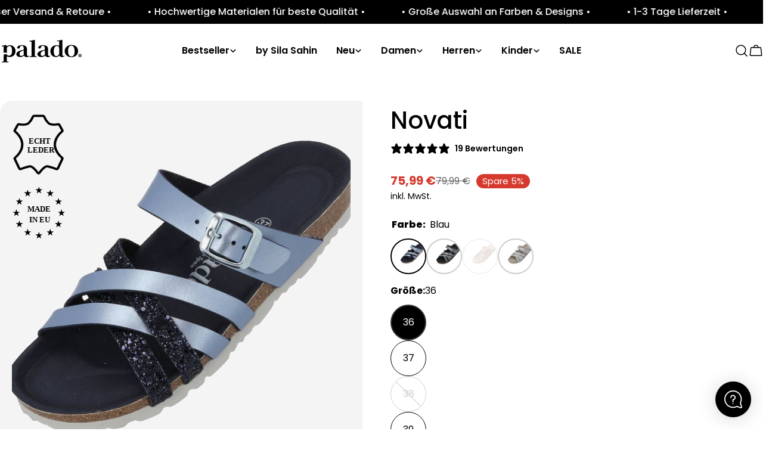

--- FILE ---
content_type: text/html; charset=utf-8
request_url: https://paladoshoes.com/de-at/products/novati-hellblau-metallic
body_size: 86046
content:
<!doctype html>
<html
  class="no-js"
  lang="de"
  
>
  <head>
    <meta charset="utf-8">
    <meta http-equiv="X-UA-Compatible" content="IE=edge">
    <meta name="viewport" content="width=device-width,initial-scale=1">
    <meta name="theme-color" content="">
    <link rel="canonical" href="https://paladoshoes.com/de-at/products/novati-hellblau-metallic">
    <link rel="preconnect" href="https://cdn.shopify.com" crossorigin><link rel="icon" type="image/png" href="//paladoshoes.com/cdn/shop/files/favicon-palado_c7ef0495-2b32-493c-bb25-3b0f4534ede0.png?crop=center&height=32&v=1665561443&width=32"><link rel="preconnect" href="https://fonts.shopifycdn.com" crossorigin><title>Novati Blau &ndash; Palado</title>

    
      <meta name="description" content="Entdecke den ﻿Palado Novati ﻿ - Qualität, Komfort und modernes Design vereint in einem Schuh.Hergestellt aus hochwertigen Materialien, garantiert dieses Modell ein angenehmes Tragegefühl.Die ﻿EVA-Sohle﻿ bietet zudem optimalen Halt, egal wohin du gehst. Die stilvolle Farbe rundet das modische Design ab und macht den ﻿Pa">
    


<meta property="og:site_name" content="Palado">
<meta property="og:url" content="https://paladoshoes.com/de-at/products/novati-hellblau-metallic">
<meta property="og:title" content="Novati Blau">
<meta property="og:type" content="product">
<meta property="og:description" content="Entdecke den ﻿Palado Novati ﻿ - Qualität, Komfort und modernes Design vereint in einem Schuh.Hergestellt aus hochwertigen Materialien, garantiert dieses Modell ein angenehmes Tragegefühl.Die ﻿EVA-Sohle﻿ bietet zudem optimalen Halt, egal wohin du gehst. Die stilvolle Farbe rundet das modische Design ab und macht den ﻿Pa"><meta property="og:image" content="http://paladoshoes.com/cdn/shop/files/16750924_1612d1a8-12ab-40ec-a7a1-160c3aca4fa2.jpg?v=1761265317">
  <meta property="og:image:secure_url" content="https://paladoshoes.com/cdn/shop/files/16750924_1612d1a8-12ab-40ec-a7a1-160c3aca4fa2.jpg?v=1761265317">
  <meta property="og:image:width" content="1500">
  <meta property="og:image:height" content="1500"><meta property="og:price:amount" content="75,99">
  <meta property="og:price:currency" content="EUR"><meta name="twitter:card" content="summary_large_image">
<meta name="twitter:title" content="Novati Blau">
<meta name="twitter:description" content="Entdecke den ﻿Palado Novati ﻿ - Qualität, Komfort und modernes Design vereint in einem Schuh.Hergestellt aus hochwertigen Materialien, garantiert dieses Modell ein angenehmes Tragegefühl.Die ﻿EVA-Sohle﻿ bietet zudem optimalen Halt, egal wohin du gehst. Die stilvolle Farbe rundet das modische Design ab und macht den ﻿Pa">

<style data-shopify>
  @font-face {
  font-family: Poppins;
  font-weight: 400;
  font-style: normal;
  font-display: swap;
  src: url("//paladoshoes.com/cdn/fonts/poppins/poppins_n4.0ba78fa5af9b0e1a374041b3ceaadf0a43b41362.woff2") format("woff2"),
       url("//paladoshoes.com/cdn/fonts/poppins/poppins_n4.214741a72ff2596839fc9760ee7a770386cf16ca.woff") format("woff");
}

  @font-face {
  font-family: Poppins;
  font-weight: 400;
  font-style: italic;
  font-display: swap;
  src: url("//paladoshoes.com/cdn/fonts/poppins/poppins_i4.846ad1e22474f856bd6b81ba4585a60799a9f5d2.woff2") format("woff2"),
       url("//paladoshoes.com/cdn/fonts/poppins/poppins_i4.56b43284e8b52fc64c1fd271f289a39e8477e9ec.woff") format("woff");
}

  @font-face {
  font-family: Poppins;
  font-weight: 600;
  font-style: normal;
  font-display: swap;
  src: url("//paladoshoes.com/cdn/fonts/poppins/poppins_n6.aa29d4918bc243723d56b59572e18228ed0786f6.woff2") format("woff2"),
       url("//paladoshoes.com/cdn/fonts/poppins/poppins_n6.5f815d845fe073750885d5b7e619ee00e8111208.woff") format("woff");
}

  @font-face {
  font-family: Poppins;
  font-weight: 600;
  font-style: italic;
  font-display: swap;
  src: url("//paladoshoes.com/cdn/fonts/poppins/poppins_i6.bb8044d6203f492888d626dafda3c2999253e8e9.woff2") format("woff2"),
       url("//paladoshoes.com/cdn/fonts/poppins/poppins_i6.e233dec1a61b1e7dead9f920159eda42280a02c3.woff") format("woff");
}

  @font-face {
  font-family: Poppins;
  font-weight: 700;
  font-style: normal;
  font-display: swap;
  src: url("//paladoshoes.com/cdn/fonts/poppins/poppins_n7.56758dcf284489feb014a026f3727f2f20a54626.woff2") format("woff2"),
       url("//paladoshoes.com/cdn/fonts/poppins/poppins_n7.f34f55d9b3d3205d2cd6f64955ff4b36f0cfd8da.woff") format("woff");
}

  @font-face {
  font-family: Poppins;
  font-weight: 700;
  font-style: italic;
  font-display: swap;
  src: url("//paladoshoes.com/cdn/fonts/poppins/poppins_i7.42fd71da11e9d101e1e6c7932199f925f9eea42d.woff2") format("woff2"),
       url("//paladoshoes.com/cdn/fonts/poppins/poppins_i7.ec8499dbd7616004e21155106d13837fff4cf556.woff") format("woff");
}

  @font-face {
  font-family: Poppins;
  font-weight: 500;
  font-style: normal;
  font-display: swap;
  src: url("//paladoshoes.com/cdn/fonts/poppins/poppins_n5.ad5b4b72b59a00358afc706450c864c3c8323842.woff2") format("woff2"),
       url("//paladoshoes.com/cdn/fonts/poppins/poppins_n5.33757fdf985af2d24b32fcd84c9a09224d4b2c39.woff") format("woff");
}

  @font-face {
  font-family: Poppins;
  font-weight: 500;
  font-style: normal;
  font-display: swap;
  src: url("//paladoshoes.com/cdn/fonts/poppins/poppins_n5.ad5b4b72b59a00358afc706450c864c3c8323842.woff2") format("woff2"),
       url("//paladoshoes.com/cdn/fonts/poppins/poppins_n5.33757fdf985af2d24b32fcd84c9a09224d4b2c39.woff") format("woff");
}

  @font-face {
  font-family: Poppins;
  font-weight: 600;
  font-style: normal;
  font-display: swap;
  src: url("//paladoshoes.com/cdn/fonts/poppins/poppins_n6.aa29d4918bc243723d56b59572e18228ed0786f6.woff2") format("woff2"),
       url("//paladoshoes.com/cdn/fonts/poppins/poppins_n6.5f815d845fe073750885d5b7e619ee00e8111208.woff") format("woff");
}
@font-face {
  font-family: Poppins;
  font-weight: 600;
  font-style: normal;
  font-display: swap;
  src: url("//paladoshoes.com/cdn/fonts/poppins/poppins_n6.aa29d4918bc243723d56b59572e18228ed0786f6.woff2") format("woff2"),
       url("//paladoshoes.com/cdn/fonts/poppins/poppins_n6.5f815d845fe073750885d5b7e619ee00e8111208.woff") format("woff");
}
@font-face {
  font-family: Poppins;
  font-weight: 600;
  font-style: normal;
  font-display: swap;
  src: url("//paladoshoes.com/cdn/fonts/poppins/poppins_n6.aa29d4918bc243723d56b59572e18228ed0786f6.woff2") format("woff2"),
       url("//paladoshoes.com/cdn/fonts/poppins/poppins_n6.5f815d845fe073750885d5b7e619ee00e8111208.woff") format("woff");
}
@font-face {
  font-family: Poppins;
  font-weight: 600;
  font-style: normal;
  font-display: swap;
  src: url("//paladoshoes.com/cdn/fonts/poppins/poppins_n6.aa29d4918bc243723d56b59572e18228ed0786f6.woff2") format("woff2"),
       url("//paladoshoes.com/cdn/fonts/poppins/poppins_n6.5f815d845fe073750885d5b7e619ee00e8111208.woff") format("woff");
}


  
    :root,
.color-scheme-1 {
      --color-background: 255,255,255;
      --color-secondary-background: 247,247,247;
      --color-primary: 214,58,47;
      --color-text-heading: 0,0,0;
      --color-foreground: 0,0,0;
      --color-border: 230,230,230;
      --color-button: 0,0,0;
      --color-button-text: 255,255,255;
      --color-secondary-button: 233,233,233;
      --color-secondary-button-border: 233,233,233;
      --color-secondary-button-text: 0,0,0;
      --color-button-hover-background: 0,0,0;
      --color-button-hover-text: 255,255,255;
      --color-button-before: #333333;
      --color-field: 245,245,245;
      --color-field-text: 0,0,0;
      --color-link: 0,0,0;
      --color-link-hover: 0,0,0;
      --color-product-price-sale: 214,58,47;
      --color-foreground-lighten-60: #666666;
      --color-foreground-lighten-19: #cfcfcf;
    }
    @media (min-width: 768px) {
      body .desktop-color-scheme-1 {
        --color-background: 255,255,255;
      --color-secondary-background: 247,247,247;
      --color-primary: 214,58,47;
      --color-text-heading: 0,0,0;
      --color-foreground: 0,0,0;
      --color-border: 230,230,230;
      --color-button: 0,0,0;
      --color-button-text: 255,255,255;
      --color-secondary-button: 233,233,233;
      --color-secondary-button-border: 233,233,233;
      --color-secondary-button-text: 0,0,0;
      --color-button-hover-background: 0,0,0;
      --color-button-hover-text: 255,255,255;
      --color-button-before: #333333;
      --color-field: 245,245,245;
      --color-field-text: 0,0,0;
      --color-link: 0,0,0;
      --color-link-hover: 0,0,0;
      --color-product-price-sale: 214,58,47;
      --color-foreground-lighten-60: #666666;
      --color-foreground-lighten-19: #cfcfcf;
        color: rgb(var(--color-foreground));
        background-color: rgb(var(--color-background));
      }
    }
    @media (max-width: 767px) {
      body .mobile-color-scheme-1 {
        --color-background: 255,255,255;
      --color-secondary-background: 247,247,247;
      --color-primary: 214,58,47;
      --color-text-heading: 0,0,0;
      --color-foreground: 0,0,0;
      --color-border: 230,230,230;
      --color-button: 0,0,0;
      --color-button-text: 255,255,255;
      --color-secondary-button: 233,233,233;
      --color-secondary-button-border: 233,233,233;
      --color-secondary-button-text: 0,0,0;
      --color-button-hover-background: 0,0,0;
      --color-button-hover-text: 255,255,255;
      --color-button-before: #333333;
      --color-field: 245,245,245;
      --color-field-text: 0,0,0;
      --color-link: 0,0,0;
      --color-link-hover: 0,0,0;
      --color-product-price-sale: 214,58,47;
      --color-foreground-lighten-60: #666666;
      --color-foreground-lighten-19: #cfcfcf;
        color: rgb(var(--color-foreground));
        background-color: rgb(var(--color-background));
      }
    }
  
    
.color-scheme-2 {
      --color-background: 243,238,234;
      --color-secondary-background: 243,238,234;
      --color-primary: 214,58,47;
      --color-text-heading: 0,0,0;
      --color-foreground: 0,0,0;
      --color-border: 198,191,177;
      --color-button: 0,0,0;
      --color-button-text: 255,255,255;
      --color-secondary-button: 255,255,255;
      --color-secondary-button-border: 230,230,230;
      --color-secondary-button-text: 0,0,0;
      --color-button-hover-background: 0,0,0;
      --color-button-hover-text: 255,255,255;
      --color-button-before: #333333;
      --color-field: 255,255,255;
      --color-field-text: 0,0,0;
      --color-link: 0,0,0;
      --color-link-hover: 0,0,0;
      --color-product-price-sale: 214,58,47;
      --color-foreground-lighten-60: #615f5e;
      --color-foreground-lighten-19: #c5c1be;
    }
    @media (min-width: 768px) {
      body .desktop-color-scheme-2 {
        --color-background: 243,238,234;
      --color-secondary-background: 243,238,234;
      --color-primary: 214,58,47;
      --color-text-heading: 0,0,0;
      --color-foreground: 0,0,0;
      --color-border: 198,191,177;
      --color-button: 0,0,0;
      --color-button-text: 255,255,255;
      --color-secondary-button: 255,255,255;
      --color-secondary-button-border: 230,230,230;
      --color-secondary-button-text: 0,0,0;
      --color-button-hover-background: 0,0,0;
      --color-button-hover-text: 255,255,255;
      --color-button-before: #333333;
      --color-field: 255,255,255;
      --color-field-text: 0,0,0;
      --color-link: 0,0,0;
      --color-link-hover: 0,0,0;
      --color-product-price-sale: 214,58,47;
      --color-foreground-lighten-60: #615f5e;
      --color-foreground-lighten-19: #c5c1be;
        color: rgb(var(--color-foreground));
        background-color: rgb(var(--color-background));
      }
    }
    @media (max-width: 767px) {
      body .mobile-color-scheme-2 {
        --color-background: 243,238,234;
      --color-secondary-background: 243,238,234;
      --color-primary: 214,58,47;
      --color-text-heading: 0,0,0;
      --color-foreground: 0,0,0;
      --color-border: 198,191,177;
      --color-button: 0,0,0;
      --color-button-text: 255,255,255;
      --color-secondary-button: 255,255,255;
      --color-secondary-button-border: 230,230,230;
      --color-secondary-button-text: 0,0,0;
      --color-button-hover-background: 0,0,0;
      --color-button-hover-text: 255,255,255;
      --color-button-before: #333333;
      --color-field: 255,255,255;
      --color-field-text: 0,0,0;
      --color-link: 0,0,0;
      --color-link-hover: 0,0,0;
      --color-product-price-sale: 214,58,47;
      --color-foreground-lighten-60: #615f5e;
      --color-foreground-lighten-19: #c5c1be;
        color: rgb(var(--color-foreground));
        background-color: rgb(var(--color-background));
      }
    }
  
    
.color-scheme-3 {
      --color-background: 245,245,245;
      --color-secondary-background: 247,247,247;
      --color-primary: 214,58,47;
      --color-text-heading: 0,0,0;
      --color-foreground: 0,0,0;
      --color-border: 247,247,247;
      --color-button: 233,233,233;
      --color-button-text: 0,0,0;
      --color-secondary-button: 0,0,0;
      --color-secondary-button-border: 0,0,0;
      --color-secondary-button-text: 255,255,255;
      --color-button-hover-background: 0,0,0;
      --color-button-hover-text: 255,255,255;
      --color-button-before: #333333;
      --color-field: 255,255,255;
      --color-field-text: 0,0,0;
      --color-link: 0,0,0;
      --color-link-hover: 0,0,0;
      --color-product-price-sale: 214,58,47;
      --color-foreground-lighten-60: #626262;
      --color-foreground-lighten-19: #c6c6c6;
    }
    @media (min-width: 768px) {
      body .desktop-color-scheme-3 {
        --color-background: 245,245,245;
      --color-secondary-background: 247,247,247;
      --color-primary: 214,58,47;
      --color-text-heading: 0,0,0;
      --color-foreground: 0,0,0;
      --color-border: 247,247,247;
      --color-button: 233,233,233;
      --color-button-text: 0,0,0;
      --color-secondary-button: 0,0,0;
      --color-secondary-button-border: 0,0,0;
      --color-secondary-button-text: 255,255,255;
      --color-button-hover-background: 0,0,0;
      --color-button-hover-text: 255,255,255;
      --color-button-before: #333333;
      --color-field: 255,255,255;
      --color-field-text: 0,0,0;
      --color-link: 0,0,0;
      --color-link-hover: 0,0,0;
      --color-product-price-sale: 214,58,47;
      --color-foreground-lighten-60: #626262;
      --color-foreground-lighten-19: #c6c6c6;
        color: rgb(var(--color-foreground));
        background-color: rgb(var(--color-background));
      }
    }
    @media (max-width: 767px) {
      body .mobile-color-scheme-3 {
        --color-background: 245,245,245;
      --color-secondary-background: 247,247,247;
      --color-primary: 214,58,47;
      --color-text-heading: 0,0,0;
      --color-foreground: 0,0,0;
      --color-border: 247,247,247;
      --color-button: 233,233,233;
      --color-button-text: 0,0,0;
      --color-secondary-button: 0,0,0;
      --color-secondary-button-border: 0,0,0;
      --color-secondary-button-text: 255,255,255;
      --color-button-hover-background: 0,0,0;
      --color-button-hover-text: 255,255,255;
      --color-button-before: #333333;
      --color-field: 255,255,255;
      --color-field-text: 0,0,0;
      --color-link: 0,0,0;
      --color-link-hover: 0,0,0;
      --color-product-price-sale: 214,58,47;
      --color-foreground-lighten-60: #626262;
      --color-foreground-lighten-19: #c6c6c6;
        color: rgb(var(--color-foreground));
        background-color: rgb(var(--color-background));
      }
    }
  
    
.color-scheme-4 {
      --color-background: 232,220,208;
      --color-secondary-background: 247,247,247;
      --color-primary: 214,58,47;
      --color-text-heading: 0,0,0;
      --color-foreground: 0,0,0;
      --color-border: 230,230,230;
      --color-button: 0,0,0;
      --color-button-text: 255,255,255;
      --color-secondary-button: 233,233,233;
      --color-secondary-button-border: 233,233,233;
      --color-secondary-button-text: 0,0,0;
      --color-button-hover-background: 0,0,0;
      --color-button-hover-text: 255,255,255;
      --color-button-before: #333333;
      --color-field: 245,245,245;
      --color-field-text: 0,0,0;
      --color-link: 0,0,0;
      --color-link-hover: 0,0,0;
      --color-product-price-sale: 214,58,47;
      --color-foreground-lighten-60: #5d5853;
      --color-foreground-lighten-19: #bcb2a8;
    }
    @media (min-width: 768px) {
      body .desktop-color-scheme-4 {
        --color-background: 232,220,208;
      --color-secondary-background: 247,247,247;
      --color-primary: 214,58,47;
      --color-text-heading: 0,0,0;
      --color-foreground: 0,0,0;
      --color-border: 230,230,230;
      --color-button: 0,0,0;
      --color-button-text: 255,255,255;
      --color-secondary-button: 233,233,233;
      --color-secondary-button-border: 233,233,233;
      --color-secondary-button-text: 0,0,0;
      --color-button-hover-background: 0,0,0;
      --color-button-hover-text: 255,255,255;
      --color-button-before: #333333;
      --color-field: 245,245,245;
      --color-field-text: 0,0,0;
      --color-link: 0,0,0;
      --color-link-hover: 0,0,0;
      --color-product-price-sale: 214,58,47;
      --color-foreground-lighten-60: #5d5853;
      --color-foreground-lighten-19: #bcb2a8;
        color: rgb(var(--color-foreground));
        background-color: rgb(var(--color-background));
      }
    }
    @media (max-width: 767px) {
      body .mobile-color-scheme-4 {
        --color-background: 232,220,208;
      --color-secondary-background: 247,247,247;
      --color-primary: 214,58,47;
      --color-text-heading: 0,0,0;
      --color-foreground: 0,0,0;
      --color-border: 230,230,230;
      --color-button: 0,0,0;
      --color-button-text: 255,255,255;
      --color-secondary-button: 233,233,233;
      --color-secondary-button-border: 233,233,233;
      --color-secondary-button-text: 0,0,0;
      --color-button-hover-background: 0,0,0;
      --color-button-hover-text: 255,255,255;
      --color-button-before: #333333;
      --color-field: 245,245,245;
      --color-field-text: 0,0,0;
      --color-link: 0,0,0;
      --color-link-hover: 0,0,0;
      --color-product-price-sale: 214,58,47;
      --color-foreground-lighten-60: #5d5853;
      --color-foreground-lighten-19: #bcb2a8;
        color: rgb(var(--color-foreground));
        background-color: rgb(var(--color-background));
      }
    }
  
    
.color-scheme-inverse {
      --color-background: 0,0,0;
      --color-secondary-background: 0,0,0;
      --color-primary: 214,58,47;
      --color-text-heading: 255,255,255;
      --color-foreground: 255,255,255;
      --color-border: 255,255,255;
      --color-button: 255,255,255;
      --color-button-text: 0,0,0;
      --color-secondary-button: 255,255,255;
      --color-secondary-button-border: 230,230,230;
      --color-secondary-button-text: 0,0,0;
      --color-button-hover-background: 255,255,255;
      --color-button-hover-text: 0,0,0;
      --color-button-before: #ffffff;
      --color-field: 255,255,255;
      --color-field-text: 0,0,0;
      --color-link: 255,255,255;
      --color-link-hover: 255,255,255;
      --color-product-price-sale: 214,58,47;
      --color-foreground-lighten-60: #999999;
      --color-foreground-lighten-19: #303030;
    }
    @media (min-width: 768px) {
      body .desktop-color-scheme-inverse {
        --color-background: 0,0,0;
      --color-secondary-background: 0,0,0;
      --color-primary: 214,58,47;
      --color-text-heading: 255,255,255;
      --color-foreground: 255,255,255;
      --color-border: 255,255,255;
      --color-button: 255,255,255;
      --color-button-text: 0,0,0;
      --color-secondary-button: 255,255,255;
      --color-secondary-button-border: 230,230,230;
      --color-secondary-button-text: 0,0,0;
      --color-button-hover-background: 255,255,255;
      --color-button-hover-text: 0,0,0;
      --color-button-before: #ffffff;
      --color-field: 255,255,255;
      --color-field-text: 0,0,0;
      --color-link: 255,255,255;
      --color-link-hover: 255,255,255;
      --color-product-price-sale: 214,58,47;
      --color-foreground-lighten-60: #999999;
      --color-foreground-lighten-19: #303030;
        color: rgb(var(--color-foreground));
        background-color: rgb(var(--color-background));
      }
    }
    @media (max-width: 767px) {
      body .mobile-color-scheme-inverse {
        --color-background: 0,0,0;
      --color-secondary-background: 0,0,0;
      --color-primary: 214,58,47;
      --color-text-heading: 255,255,255;
      --color-foreground: 255,255,255;
      --color-border: 255,255,255;
      --color-button: 255,255,255;
      --color-button-text: 0,0,0;
      --color-secondary-button: 255,255,255;
      --color-secondary-button-border: 230,230,230;
      --color-secondary-button-text: 0,0,0;
      --color-button-hover-background: 255,255,255;
      --color-button-hover-text: 0,0,0;
      --color-button-before: #ffffff;
      --color-field: 255,255,255;
      --color-field-text: 0,0,0;
      --color-link: 255,255,255;
      --color-link-hover: 255,255,255;
      --color-product-price-sale: 214,58,47;
      --color-foreground-lighten-60: #999999;
      --color-foreground-lighten-19: #303030;
        color: rgb(var(--color-foreground));
        background-color: rgb(var(--color-background));
      }
    }
  
    
.color-scheme-6 {
      --color-background: 244,228,227;
      --color-secondary-background: 243,238,234;
      --color-primary: 214,58,47;
      --color-text-heading: 0,0,0;
      --color-foreground: 0,0,0;
      --color-border: 198,191,177;
      --color-button: 0,0,0;
      --color-button-text: 255,255,255;
      --color-secondary-button: 255,255,255;
      --color-secondary-button-border: 230,230,230;
      --color-secondary-button-text: 0,0,0;
      --color-button-hover-background: 0,0,0;
      --color-button-hover-text: 255,255,255;
      --color-button-before: #333333;
      --color-field: 255,255,255;
      --color-field-text: 0,0,0;
      --color-link: 0,0,0;
      --color-link-hover: 0,0,0;
      --color-product-price-sale: 214,58,47;
      --color-foreground-lighten-60: #625b5b;
      --color-foreground-lighten-19: #c6b9b8;
    }
    @media (min-width: 768px) {
      body .desktop-color-scheme-6 {
        --color-background: 244,228,227;
      --color-secondary-background: 243,238,234;
      --color-primary: 214,58,47;
      --color-text-heading: 0,0,0;
      --color-foreground: 0,0,0;
      --color-border: 198,191,177;
      --color-button: 0,0,0;
      --color-button-text: 255,255,255;
      --color-secondary-button: 255,255,255;
      --color-secondary-button-border: 230,230,230;
      --color-secondary-button-text: 0,0,0;
      --color-button-hover-background: 0,0,0;
      --color-button-hover-text: 255,255,255;
      --color-button-before: #333333;
      --color-field: 255,255,255;
      --color-field-text: 0,0,0;
      --color-link: 0,0,0;
      --color-link-hover: 0,0,0;
      --color-product-price-sale: 214,58,47;
      --color-foreground-lighten-60: #625b5b;
      --color-foreground-lighten-19: #c6b9b8;
        color: rgb(var(--color-foreground));
        background-color: rgb(var(--color-background));
      }
    }
    @media (max-width: 767px) {
      body .mobile-color-scheme-6 {
        --color-background: 244,228,227;
      --color-secondary-background: 243,238,234;
      --color-primary: 214,58,47;
      --color-text-heading: 0,0,0;
      --color-foreground: 0,0,0;
      --color-border: 198,191,177;
      --color-button: 0,0,0;
      --color-button-text: 255,255,255;
      --color-secondary-button: 255,255,255;
      --color-secondary-button-border: 230,230,230;
      --color-secondary-button-text: 0,0,0;
      --color-button-hover-background: 0,0,0;
      --color-button-hover-text: 255,255,255;
      --color-button-before: #333333;
      --color-field: 255,255,255;
      --color-field-text: 0,0,0;
      --color-link: 0,0,0;
      --color-link-hover: 0,0,0;
      --color-product-price-sale: 214,58,47;
      --color-foreground-lighten-60: #625b5b;
      --color-foreground-lighten-19: #c6b9b8;
        color: rgb(var(--color-foreground));
        background-color: rgb(var(--color-background));
      }
    }
  
    
.color-scheme-7 {
      --color-background: 255,255,255;
      --color-secondary-background: 233,233,233;
      --color-primary: 214,58,47;
      --color-text-heading: 0,0,0;
      --color-foreground: 0,0,0;
      --color-border: 230,230,230;
      --color-button: 0,0,0;
      --color-button-text: 255,255,255;
      --color-secondary-button: 233,233,233;
      --color-secondary-button-border: 233,233,233;
      --color-secondary-button-text: 0,0,0;
      --color-button-hover-background: 0,0,0;
      --color-button-hover-text: 255,255,255;
      --color-button-before: #333333;
      --color-field: 245,245,245;
      --color-field-text: 0,0,0;
      --color-link: 0,0,0;
      --color-link-hover: 0,0,0;
      --color-product-price-sale: 214,58,47;
      --color-foreground-lighten-60: #666666;
      --color-foreground-lighten-19: #cfcfcf;
    }
    @media (min-width: 768px) {
      body .desktop-color-scheme-7 {
        --color-background: 255,255,255;
      --color-secondary-background: 233,233,233;
      --color-primary: 214,58,47;
      --color-text-heading: 0,0,0;
      --color-foreground: 0,0,0;
      --color-border: 230,230,230;
      --color-button: 0,0,0;
      --color-button-text: 255,255,255;
      --color-secondary-button: 233,233,233;
      --color-secondary-button-border: 233,233,233;
      --color-secondary-button-text: 0,0,0;
      --color-button-hover-background: 0,0,0;
      --color-button-hover-text: 255,255,255;
      --color-button-before: #333333;
      --color-field: 245,245,245;
      --color-field-text: 0,0,0;
      --color-link: 0,0,0;
      --color-link-hover: 0,0,0;
      --color-product-price-sale: 214,58,47;
      --color-foreground-lighten-60: #666666;
      --color-foreground-lighten-19: #cfcfcf;
        color: rgb(var(--color-foreground));
        background-color: rgb(var(--color-background));
      }
    }
    @media (max-width: 767px) {
      body .mobile-color-scheme-7 {
        --color-background: 255,255,255;
      --color-secondary-background: 233,233,233;
      --color-primary: 214,58,47;
      --color-text-heading: 0,0,0;
      --color-foreground: 0,0,0;
      --color-border: 230,230,230;
      --color-button: 0,0,0;
      --color-button-text: 255,255,255;
      --color-secondary-button: 233,233,233;
      --color-secondary-button-border: 233,233,233;
      --color-secondary-button-text: 0,0,0;
      --color-button-hover-background: 0,0,0;
      --color-button-hover-text: 255,255,255;
      --color-button-before: #333333;
      --color-field: 245,245,245;
      --color-field-text: 0,0,0;
      --color-link: 0,0,0;
      --color-link-hover: 0,0,0;
      --color-product-price-sale: 214,58,47;
      --color-foreground-lighten-60: #666666;
      --color-foreground-lighten-19: #cfcfcf;
        color: rgb(var(--color-foreground));
        background-color: rgb(var(--color-background));
      }
    }
  
    
.color-scheme-8 {
      --color-background: 239,222,217;
      --color-secondary-background: 247,247,247;
      --color-primary: 214,58,47;
      --color-text-heading: 0,0,0;
      --color-foreground: 0,0,0;
      --color-border: 230,230,230;
      --color-button: 0,0,0;
      --color-button-text: 255,255,255;
      --color-secondary-button: 233,233,233;
      --color-secondary-button-border: 233,233,233;
      --color-secondary-button-text: 0,0,0;
      --color-button-hover-background: 0,0,0;
      --color-button-hover-text: 255,255,255;
      --color-button-before: #333333;
      --color-field: 245,245,245;
      --color-field-text: 0,0,0;
      --color-link: 0,0,0;
      --color-link-hover: 0,0,0;
      --color-product-price-sale: 214,58,47;
      --color-foreground-lighten-60: #605957;
      --color-foreground-lighten-19: #c2b4b0;
    }
    @media (min-width: 768px) {
      body .desktop-color-scheme-8 {
        --color-background: 239,222,217;
      --color-secondary-background: 247,247,247;
      --color-primary: 214,58,47;
      --color-text-heading: 0,0,0;
      --color-foreground: 0,0,0;
      --color-border: 230,230,230;
      --color-button: 0,0,0;
      --color-button-text: 255,255,255;
      --color-secondary-button: 233,233,233;
      --color-secondary-button-border: 233,233,233;
      --color-secondary-button-text: 0,0,0;
      --color-button-hover-background: 0,0,0;
      --color-button-hover-text: 255,255,255;
      --color-button-before: #333333;
      --color-field: 245,245,245;
      --color-field-text: 0,0,0;
      --color-link: 0,0,0;
      --color-link-hover: 0,0,0;
      --color-product-price-sale: 214,58,47;
      --color-foreground-lighten-60: #605957;
      --color-foreground-lighten-19: #c2b4b0;
        color: rgb(var(--color-foreground));
        background-color: rgb(var(--color-background));
      }
    }
    @media (max-width: 767px) {
      body .mobile-color-scheme-8 {
        --color-background: 239,222,217;
      --color-secondary-background: 247,247,247;
      --color-primary: 214,58,47;
      --color-text-heading: 0,0,0;
      --color-foreground: 0,0,0;
      --color-border: 230,230,230;
      --color-button: 0,0,0;
      --color-button-text: 255,255,255;
      --color-secondary-button: 233,233,233;
      --color-secondary-button-border: 233,233,233;
      --color-secondary-button-text: 0,0,0;
      --color-button-hover-background: 0,0,0;
      --color-button-hover-text: 255,255,255;
      --color-button-before: #333333;
      --color-field: 245,245,245;
      --color-field-text: 0,0,0;
      --color-link: 0,0,0;
      --color-link-hover: 0,0,0;
      --color-product-price-sale: 214,58,47;
      --color-foreground-lighten-60: #605957;
      --color-foreground-lighten-19: #c2b4b0;
        color: rgb(var(--color-foreground));
        background-color: rgb(var(--color-background));
      }
    }
  
    
.color-scheme-9 {
      --color-background: 255,255,255;
      --color-secondary-background: 245,245,245;
      --color-primary: 214,58,47;
      --color-text-heading: 0,0,0;
      --color-foreground: 0,0,0;
      --color-border: 230,230,230;
      --color-button: 0,0,0;
      --color-button-text: 255,255,255;
      --color-secondary-button: 255,255,255;
      --color-secondary-button-border: 204,204,204;
      --color-secondary-button-text: 0,0,0;
      --color-button-hover-background: 0,0,0;
      --color-button-hover-text: 255,255,255;
      --color-button-before: #333333;
      --color-field: 245,245,245;
      --color-field-text: 0,0,0;
      --color-link: 0,0,0;
      --color-link-hover: 0,0,0;
      --color-product-price-sale: 214,58,47;
      --color-foreground-lighten-60: #666666;
      --color-foreground-lighten-19: #cfcfcf;
    }
    @media (min-width: 768px) {
      body .desktop-color-scheme-9 {
        --color-background: 255,255,255;
      --color-secondary-background: 245,245,245;
      --color-primary: 214,58,47;
      --color-text-heading: 0,0,0;
      --color-foreground: 0,0,0;
      --color-border: 230,230,230;
      --color-button: 0,0,0;
      --color-button-text: 255,255,255;
      --color-secondary-button: 255,255,255;
      --color-secondary-button-border: 204,204,204;
      --color-secondary-button-text: 0,0,0;
      --color-button-hover-background: 0,0,0;
      --color-button-hover-text: 255,255,255;
      --color-button-before: #333333;
      --color-field: 245,245,245;
      --color-field-text: 0,0,0;
      --color-link: 0,0,0;
      --color-link-hover: 0,0,0;
      --color-product-price-sale: 214,58,47;
      --color-foreground-lighten-60: #666666;
      --color-foreground-lighten-19: #cfcfcf;
        color: rgb(var(--color-foreground));
        background-color: rgb(var(--color-background));
      }
    }
    @media (max-width: 767px) {
      body .mobile-color-scheme-9 {
        --color-background: 255,255,255;
      --color-secondary-background: 245,245,245;
      --color-primary: 214,58,47;
      --color-text-heading: 0,0,0;
      --color-foreground: 0,0,0;
      --color-border: 230,230,230;
      --color-button: 0,0,0;
      --color-button-text: 255,255,255;
      --color-secondary-button: 255,255,255;
      --color-secondary-button-border: 204,204,204;
      --color-secondary-button-text: 0,0,0;
      --color-button-hover-background: 0,0,0;
      --color-button-hover-text: 255,255,255;
      --color-button-before: #333333;
      --color-field: 245,245,245;
      --color-field-text: 0,0,0;
      --color-link: 0,0,0;
      --color-link-hover: 0,0,0;
      --color-product-price-sale: 214,58,47;
      --color-foreground-lighten-60: #666666;
      --color-foreground-lighten-19: #cfcfcf;
        color: rgb(var(--color-foreground));
        background-color: rgb(var(--color-background));
      }
    }
  
    
.color-scheme-d3c4c0a8-8008-4fbe-9cb6-8b6689dfa03c {
      --color-background: 246,246,246;
      --color-secondary-background: 247,247,247;
      --color-primary: 214,58,47;
      --color-text-heading: 0,0,0;
      --color-foreground: 0,0,0;
      --color-border: 230,230,230;
      --color-button: 0,0,0;
      --color-button-text: 255,255,255;
      --color-secondary-button: 233,233,233;
      --color-secondary-button-border: 233,233,233;
      --color-secondary-button-text: 0,0,0;
      --color-button-hover-background: 0,0,0;
      --color-button-hover-text: 255,255,255;
      --color-button-before: #333333;
      --color-field: 245,245,245;
      --color-field-text: 0,0,0;
      --color-link: 0,0,0;
      --color-link-hover: 0,0,0;
      --color-product-price-sale: 214,58,47;
      --color-foreground-lighten-60: #626262;
      --color-foreground-lighten-19: #c7c7c7;
    }
    @media (min-width: 768px) {
      body .desktop-color-scheme-d3c4c0a8-8008-4fbe-9cb6-8b6689dfa03c {
        --color-background: 246,246,246;
      --color-secondary-background: 247,247,247;
      --color-primary: 214,58,47;
      --color-text-heading: 0,0,0;
      --color-foreground: 0,0,0;
      --color-border: 230,230,230;
      --color-button: 0,0,0;
      --color-button-text: 255,255,255;
      --color-secondary-button: 233,233,233;
      --color-secondary-button-border: 233,233,233;
      --color-secondary-button-text: 0,0,0;
      --color-button-hover-background: 0,0,0;
      --color-button-hover-text: 255,255,255;
      --color-button-before: #333333;
      --color-field: 245,245,245;
      --color-field-text: 0,0,0;
      --color-link: 0,0,0;
      --color-link-hover: 0,0,0;
      --color-product-price-sale: 214,58,47;
      --color-foreground-lighten-60: #626262;
      --color-foreground-lighten-19: #c7c7c7;
        color: rgb(var(--color-foreground));
        background-color: rgb(var(--color-background));
      }
    }
    @media (max-width: 767px) {
      body .mobile-color-scheme-d3c4c0a8-8008-4fbe-9cb6-8b6689dfa03c {
        --color-background: 246,246,246;
      --color-secondary-background: 247,247,247;
      --color-primary: 214,58,47;
      --color-text-heading: 0,0,0;
      --color-foreground: 0,0,0;
      --color-border: 230,230,230;
      --color-button: 0,0,0;
      --color-button-text: 255,255,255;
      --color-secondary-button: 233,233,233;
      --color-secondary-button-border: 233,233,233;
      --color-secondary-button-text: 0,0,0;
      --color-button-hover-background: 0,0,0;
      --color-button-hover-text: 255,255,255;
      --color-button-before: #333333;
      --color-field: 245,245,245;
      --color-field-text: 0,0,0;
      --color-link: 0,0,0;
      --color-link-hover: 0,0,0;
      --color-product-price-sale: 214,58,47;
      --color-foreground-lighten-60: #626262;
      --color-foreground-lighten-19: #c7c7c7;
        color: rgb(var(--color-foreground));
        background-color: rgb(var(--color-background));
      }
    }
  
    
.color-scheme-f135f57d-69f6-4c1d-bd3a-40361420ed42 {
      --color-background: 243,238,234;
      --color-secondary-background: 247,247,247;
      --color-primary: 214,58,47;
      --color-text-heading: 0,0,0;
      --color-foreground: 0,0,0;
      --color-border: 255,255,255;
      --color-button: 0,0,0;
      --color-button-text: 255,255,255;
      --color-secondary-button: 233,233,233;
      --color-secondary-button-border: 233,233,233;
      --color-secondary-button-text: 0,0,0;
      --color-button-hover-background: 0,0,0;
      --color-button-hover-text: 255,255,255;
      --color-button-before: #333333;
      --color-field: 255,255,255;
      --color-field-text: 0,0,0;
      --color-link: 0,0,0;
      --color-link-hover: 0,0,0;
      --color-product-price-sale: 214,58,47;
      --color-foreground-lighten-60: #615f5e;
      --color-foreground-lighten-19: #c5c1be;
    }
    @media (min-width: 768px) {
      body .desktop-color-scheme-f135f57d-69f6-4c1d-bd3a-40361420ed42 {
        --color-background: 243,238,234;
      --color-secondary-background: 247,247,247;
      --color-primary: 214,58,47;
      --color-text-heading: 0,0,0;
      --color-foreground: 0,0,0;
      --color-border: 255,255,255;
      --color-button: 0,0,0;
      --color-button-text: 255,255,255;
      --color-secondary-button: 233,233,233;
      --color-secondary-button-border: 233,233,233;
      --color-secondary-button-text: 0,0,0;
      --color-button-hover-background: 0,0,0;
      --color-button-hover-text: 255,255,255;
      --color-button-before: #333333;
      --color-field: 255,255,255;
      --color-field-text: 0,0,0;
      --color-link: 0,0,0;
      --color-link-hover: 0,0,0;
      --color-product-price-sale: 214,58,47;
      --color-foreground-lighten-60: #615f5e;
      --color-foreground-lighten-19: #c5c1be;
        color: rgb(var(--color-foreground));
        background-color: rgb(var(--color-background));
      }
    }
    @media (max-width: 767px) {
      body .mobile-color-scheme-f135f57d-69f6-4c1d-bd3a-40361420ed42 {
        --color-background: 243,238,234;
      --color-secondary-background: 247,247,247;
      --color-primary: 214,58,47;
      --color-text-heading: 0,0,0;
      --color-foreground: 0,0,0;
      --color-border: 255,255,255;
      --color-button: 0,0,0;
      --color-button-text: 255,255,255;
      --color-secondary-button: 233,233,233;
      --color-secondary-button-border: 233,233,233;
      --color-secondary-button-text: 0,0,0;
      --color-button-hover-background: 0,0,0;
      --color-button-hover-text: 255,255,255;
      --color-button-before: #333333;
      --color-field: 255,255,255;
      --color-field-text: 0,0,0;
      --color-link: 0,0,0;
      --color-link-hover: 0,0,0;
      --color-product-price-sale: 214,58,47;
      --color-foreground-lighten-60: #615f5e;
      --color-foreground-lighten-19: #c5c1be;
        color: rgb(var(--color-foreground));
        background-color: rgb(var(--color-background));
      }
    }
  

  body, .color-scheme-1, .color-scheme-2, .color-scheme-3, .color-scheme-4, .color-scheme-inverse, .color-scheme-6, .color-scheme-7, .color-scheme-8, .color-scheme-9, .color-scheme-d3c4c0a8-8008-4fbe-9cb6-8b6689dfa03c, .color-scheme-f135f57d-69f6-4c1d-bd3a-40361420ed42 {
    color: rgb(var(--color-foreground));
    background-color: rgb(var(--color-background));
  }

  :root {
    /* Animation variable */
    --animation-nav: .5s cubic-bezier(.6, 0, .4, 1);
    --animation-default: .5s cubic-bezier(.3, 1, .3, 1);
    --animation-fast: .3s cubic-bezier(.7, 0, .3, 1);
    --transform-origin-start: left;
    --transform-origin-end: right;
    --duration-default: 200ms;
    --duration-image: 1000ms;

    --font-body-family: Poppins, sans-serif;
    --font-body-style: normal;
    --font-body-weight: 400;
    --font-body-weight-bolder: 600;
    --font-body-weight-bold: 700;
    --font-body-size: 1.6rem;
    --font-body-line-height: 1.625;

    --font-heading-family: Poppins, sans-serif;
    --font-heading-style: normal;
    --font-heading-weight: 500;
    --font-heading-letter-spacing: 0.0em;
    --font-heading-transform: none;
    --font-heading-scale: 1.0;
    --font-heading-mobile-scale: 0.8;

    --font-hd1-transform:none;

    --font-subheading-family: Poppins, sans-serif;
    --font-subheading-weight: 600;
    --font-subheading-scale: 1.12;
    --font-subheading-transform: none;
    --font-subheading-letter-spacing: 0.0em;

    --font-navigation-family: Poppins, sans-serif;
    --font-navigation-weight: 600;
    --navigation-transform: none;

    --font-button-family: Poppins, sans-serif;
    --font-button-weight: 600;
    --buttons-letter-spacing: 0.0em;
    --buttons-transform: capitalize;
    --buttons-height: 4.8rem;
    --buttons-border-width: 1px;
    --inputs-border-width: 1px;

    --font-pcard-title-family: Poppins, sans-serif;
    --font-pcard-title-style: normal;
    --font-pcard-title-weight: 600;
    --font-pcard-title-scale: 1.12;
    --font-pcard-title-transform: none;

    --font-hd1-size: 6.0rem;
    --font-hd2-size: 4.8rem;
    --font-hd3-size: 3.6rem;
    --font-h1-size: calc(var(--font-heading-scale) * 4rem);
    --font-h2-size: calc(var(--font-heading-scale) * 3.2rem);
    --font-h3-size: calc(var(--font-heading-scale) * 2.8rem);
    --font-h4-size: calc(var(--font-heading-scale) * 2.2rem);
    --font-h5-size: calc(var(--font-heading-scale) * 1.8rem);
    --font-h6-size: calc(var(--font-heading-scale) * 1.6rem);
    --font-subheading-size: calc(var(--font-subheading-scale) * var(--font-body-size));
    --font-pcard-title-size: calc(var(--font-pcard-title-scale) * var(--font-body-size));

    --color-badge-sale: #D63A2F;
    --color-badge-sale-text: #FFFFFF;
    --color-badge-soldout: #A5A4AB;
    --color-badge-soldout-text: #FFFFFF;
    --color-badge-hot: #6C69DE;
    --color-badge-hot-text: #FFFFFF;
    --color-badge-new: #559B60;
    --color-badge-new-text: #FFFFFF;
    --color-cart-bubble: #D63A2F;
    --color-keyboard-focus: 11 97 205;

    --buttons-radius: 2.4rem;
    --inputs-radius: 2.4rem;
    --textareas-radius: 1.6rem;
    --blocks-radius: 2.0rem;
    --blocks-radius-mobile: 1.6rem;
    --small-blocks-radius: 0.6rem;
    --medium-blocks-radius: 1.0rem;
    --pcard-radius: 2.0rem;
    --pcard-inner-radius: 1.0rem;
    --badges-radius: 0.5rem;

    --page-width: 1350px;
    --page-width-margin: 0rem;
    --header-padding-bottom: 4rem;
    --header-padding-bottom-mobile: 3.2rem;
    --header-padding-bottom-large: 6rem;
    --header-padding-bottom-large-lg: 4rem;
  }

  *,
  *::before,
  *::after {
    box-sizing: inherit;
  }

  html {
    box-sizing: border-box;
    font-size: 62.5%;
    height: 100%;
  }

  body {
    min-height: 100%;
    margin: 0;
    font-family: var(--font-body-family);
    font-style: var(--font-body-style);
    font-weight: var(--font-body-weight);
    font-size: var(--font-body-size);
    line-height: var(--font-body-line-height);
    -webkit-font-smoothing: antialiased;
    -moz-osx-font-smoothing: grayscale;
    touch-action: manipulation;
    -webkit-text-size-adjust: 100%;
    font-feature-settings: normal;
  }
  @media (min-width: 1425px) {
    .swiper-controls--outside {
      --swiper-navigation-offset-x: calc((var(--swiper-navigation-size) + 2.7rem) * -1);
    }
  }
</style>

  <link rel="preload" as="font" href="//paladoshoes.com/cdn/fonts/poppins/poppins_n4.0ba78fa5af9b0e1a374041b3ceaadf0a43b41362.woff2" type="font/woff2" crossorigin>
  

  <link rel="preload" as="font" href="//paladoshoes.com/cdn/fonts/poppins/poppins_n5.ad5b4b72b59a00358afc706450c864c3c8323842.woff2" type="font/woff2" crossorigin>
  
<link href="//paladoshoes.com/cdn/shop/t/47/assets/vendor.css?v=94183888130352382221734073235" rel="stylesheet" type="text/css" media="all" /><link href="//paladoshoes.com/cdn/shop/t/47/assets/theme.css?v=157216251368487437251765880558" rel="stylesheet" type="text/css" media="all" /><script>window.performance && window.performance.mark && window.performance.mark('shopify.content_for_header.start');</script><meta name="google-site-verification" content="wDV-CpkpdCWrOjnMIh_Y7OGjWohMsdQbQYRbDgJg3xc">
<meta name="facebook-domain-verification" content="m3eubmt1vvzc7raiwu0tjz805mnfun">
<meta id="shopify-digital-wallet" name="shopify-digital-wallet" content="/62335975582/digital_wallets/dialog">
<meta name="shopify-checkout-api-token" content="1f6ab420690bd3ec008b7a8414276ca9">
<meta id="in-context-paypal-metadata" data-shop-id="62335975582" data-venmo-supported="false" data-environment="production" data-locale="de_DE" data-paypal-v4="true" data-currency="EUR">
<link rel="alternate" hreflang="x-default" href="https://paladoshoes.com/products/novati-hellblau-metallic">
<link rel="alternate" hreflang="de-AT" href="https://paladoshoes.com/de-at/products/novati-hellblau-metallic">
<link rel="alternate" hreflang="de-DE" href="https://paladoshoes.com/products/novati-hellblau-metallic">
<link rel="alternate" type="application/json+oembed" href="https://paladoshoes.com/de-at/products/novati-hellblau-metallic.oembed">
<script async="async" src="/checkouts/internal/preloads.js?locale=de-AT"></script>
<link rel="preconnect" href="https://shop.app" crossorigin="anonymous">
<script async="async" src="https://shop.app/checkouts/internal/preloads.js?locale=de-AT&shop_id=62335975582" crossorigin="anonymous"></script>
<script id="apple-pay-shop-capabilities" type="application/json">{"shopId":62335975582,"countryCode":"DE","currencyCode":"EUR","merchantCapabilities":["supports3DS"],"merchantId":"gid:\/\/shopify\/Shop\/62335975582","merchantName":"Palado","requiredBillingContactFields":["postalAddress","email"],"requiredShippingContactFields":["postalAddress","email"],"shippingType":"shipping","supportedNetworks":["visa","maestro","masterCard","amex"],"total":{"type":"pending","label":"Palado","amount":"1.00"},"shopifyPaymentsEnabled":true,"supportsSubscriptions":true}</script>
<script id="shopify-features" type="application/json">{"accessToken":"1f6ab420690bd3ec008b7a8414276ca9","betas":["rich-media-storefront-analytics"],"domain":"paladoshoes.com","predictiveSearch":true,"shopId":62335975582,"locale":"de"}</script>
<script>var Shopify = Shopify || {};
Shopify.shop = "palado-dev.myshopify.com";
Shopify.locale = "de";
Shopify.currency = {"active":"EUR","rate":"1.0"};
Shopify.country = "AT";
Shopify.theme = {"name":"paladoshoes-sleek\/master","id":175968092503,"schema_name":"Sleek","schema_version":"1.6.0","theme_store_id":null,"role":"main"};
Shopify.theme.handle = "null";
Shopify.theme.style = {"id":null,"handle":null};
Shopify.cdnHost = "paladoshoes.com/cdn";
Shopify.routes = Shopify.routes || {};
Shopify.routes.root = "/de-at/";</script>
<script type="module">!function(o){(o.Shopify=o.Shopify||{}).modules=!0}(window);</script>
<script>!function(o){function n(){var o=[];function n(){o.push(Array.prototype.slice.apply(arguments))}return n.q=o,n}var t=o.Shopify=o.Shopify||{};t.loadFeatures=n(),t.autoloadFeatures=n()}(window);</script>
<script>
  window.ShopifyPay = window.ShopifyPay || {};
  window.ShopifyPay.apiHost = "shop.app\/pay";
  window.ShopifyPay.redirectState = null;
</script>
<script id="shop-js-analytics" type="application/json">{"pageType":"product"}</script>
<script defer="defer" async type="module" src="//paladoshoes.com/cdn/shopifycloud/shop-js/modules/v2/client.init-shop-cart-sync_e98Ab_XN.de.esm.js"></script>
<script defer="defer" async type="module" src="//paladoshoes.com/cdn/shopifycloud/shop-js/modules/v2/chunk.common_Pcw9EP95.esm.js"></script>
<script defer="defer" async type="module" src="//paladoshoes.com/cdn/shopifycloud/shop-js/modules/v2/chunk.modal_CzmY4ZhL.esm.js"></script>
<script type="module">
  await import("//paladoshoes.com/cdn/shopifycloud/shop-js/modules/v2/client.init-shop-cart-sync_e98Ab_XN.de.esm.js");
await import("//paladoshoes.com/cdn/shopifycloud/shop-js/modules/v2/chunk.common_Pcw9EP95.esm.js");
await import("//paladoshoes.com/cdn/shopifycloud/shop-js/modules/v2/chunk.modal_CzmY4ZhL.esm.js");

  window.Shopify.SignInWithShop?.initShopCartSync?.({"fedCMEnabled":true,"windoidEnabled":true});

</script>
<script>
  window.Shopify = window.Shopify || {};
  if (!window.Shopify.featureAssets) window.Shopify.featureAssets = {};
  window.Shopify.featureAssets['shop-js'] = {"shop-cart-sync":["modules/v2/client.shop-cart-sync_DazCVyJ3.de.esm.js","modules/v2/chunk.common_Pcw9EP95.esm.js","modules/v2/chunk.modal_CzmY4ZhL.esm.js"],"init-fed-cm":["modules/v2/client.init-fed-cm_D0AulfmK.de.esm.js","modules/v2/chunk.common_Pcw9EP95.esm.js","modules/v2/chunk.modal_CzmY4ZhL.esm.js"],"shop-cash-offers":["modules/v2/client.shop-cash-offers_BISyWFEA.de.esm.js","modules/v2/chunk.common_Pcw9EP95.esm.js","modules/v2/chunk.modal_CzmY4ZhL.esm.js"],"shop-login-button":["modules/v2/client.shop-login-button_D_c1vx_E.de.esm.js","modules/v2/chunk.common_Pcw9EP95.esm.js","modules/v2/chunk.modal_CzmY4ZhL.esm.js"],"pay-button":["modules/v2/client.pay-button_CHADzJ4g.de.esm.js","modules/v2/chunk.common_Pcw9EP95.esm.js","modules/v2/chunk.modal_CzmY4ZhL.esm.js"],"shop-button":["modules/v2/client.shop-button_CQnD2U3v.de.esm.js","modules/v2/chunk.common_Pcw9EP95.esm.js","modules/v2/chunk.modal_CzmY4ZhL.esm.js"],"avatar":["modules/v2/client.avatar_BTnouDA3.de.esm.js"],"init-windoid":["modules/v2/client.init-windoid_CmA0-hrC.de.esm.js","modules/v2/chunk.common_Pcw9EP95.esm.js","modules/v2/chunk.modal_CzmY4ZhL.esm.js"],"init-shop-for-new-customer-accounts":["modules/v2/client.init-shop-for-new-customer-accounts_BCzC_Mib.de.esm.js","modules/v2/client.shop-login-button_D_c1vx_E.de.esm.js","modules/v2/chunk.common_Pcw9EP95.esm.js","modules/v2/chunk.modal_CzmY4ZhL.esm.js"],"init-shop-email-lookup-coordinator":["modules/v2/client.init-shop-email-lookup-coordinator_DYzOit4u.de.esm.js","modules/v2/chunk.common_Pcw9EP95.esm.js","modules/v2/chunk.modal_CzmY4ZhL.esm.js"],"init-shop-cart-sync":["modules/v2/client.init-shop-cart-sync_e98Ab_XN.de.esm.js","modules/v2/chunk.common_Pcw9EP95.esm.js","modules/v2/chunk.modal_CzmY4ZhL.esm.js"],"shop-toast-manager":["modules/v2/client.shop-toast-manager_Bc-1elH8.de.esm.js","modules/v2/chunk.common_Pcw9EP95.esm.js","modules/v2/chunk.modal_CzmY4ZhL.esm.js"],"init-customer-accounts":["modules/v2/client.init-customer-accounts_CqlRHmZs.de.esm.js","modules/v2/client.shop-login-button_D_c1vx_E.de.esm.js","modules/v2/chunk.common_Pcw9EP95.esm.js","modules/v2/chunk.modal_CzmY4ZhL.esm.js"],"init-customer-accounts-sign-up":["modules/v2/client.init-customer-accounts-sign-up_DZmBw6yB.de.esm.js","modules/v2/client.shop-login-button_D_c1vx_E.de.esm.js","modules/v2/chunk.common_Pcw9EP95.esm.js","modules/v2/chunk.modal_CzmY4ZhL.esm.js"],"shop-follow-button":["modules/v2/client.shop-follow-button_Cx-w7rSq.de.esm.js","modules/v2/chunk.common_Pcw9EP95.esm.js","modules/v2/chunk.modal_CzmY4ZhL.esm.js"],"checkout-modal":["modules/v2/client.checkout-modal_Djjmh8qM.de.esm.js","modules/v2/chunk.common_Pcw9EP95.esm.js","modules/v2/chunk.modal_CzmY4ZhL.esm.js"],"shop-login":["modules/v2/client.shop-login_DMZMgoZf.de.esm.js","modules/v2/chunk.common_Pcw9EP95.esm.js","modules/v2/chunk.modal_CzmY4ZhL.esm.js"],"lead-capture":["modules/v2/client.lead-capture_SqejaEd8.de.esm.js","modules/v2/chunk.common_Pcw9EP95.esm.js","modules/v2/chunk.modal_CzmY4ZhL.esm.js"],"payment-terms":["modules/v2/client.payment-terms_DUeEqFTJ.de.esm.js","modules/v2/chunk.common_Pcw9EP95.esm.js","modules/v2/chunk.modal_CzmY4ZhL.esm.js"]};
</script>
<script>(function() {
  var isLoaded = false;
  function asyncLoad() {
    if (isLoaded) return;
    isLoaded = true;
    var urls = ["https:\/\/cdn.nfcube.com\/instafeed-31d25d2eeebf9a987732d51cfb33f7e2.js?shop=palado-dev.myshopify.com","https:\/\/static.klaviyo.com\/onsite\/js\/klaviyo.js?company_id=SDqucp\u0026shop=palado-dev.myshopify.com"];
    for (var i = 0; i < urls.length; i++) {
      var s = document.createElement('script');
      s.type = 'text/javascript';
      s.async = true;
      s.src = urls[i];
      var x = document.getElementsByTagName('script')[0];
      x.parentNode.insertBefore(s, x);
    }
  };
  if(window.attachEvent) {
    window.attachEvent('onload', asyncLoad);
  } else {
    window.addEventListener('load', asyncLoad, false);
  }
})();</script>
<script id="__st">var __st={"a":62335975582,"offset":3600,"reqid":"98d5639a-76c1-47c1-b576-d6c97184f4fd-1769518567","pageurl":"paladoshoes.com\/de-at\/products\/novati-hellblau-metallic","u":"9cec6d5346c8","p":"product","rtyp":"product","rid":8731107787095};</script>
<script>window.ShopifyPaypalV4VisibilityTracking = true;</script>
<script id="captcha-bootstrap">!function(){'use strict';const t='contact',e='account',n='new_comment',o=[[t,t],['blogs',n],['comments',n],[t,'customer']],c=[[e,'customer_login'],[e,'guest_login'],[e,'recover_customer_password'],[e,'create_customer']],r=t=>t.map((([t,e])=>`form[action*='/${t}']:not([data-nocaptcha='true']) input[name='form_type'][value='${e}']`)).join(','),a=t=>()=>t?[...document.querySelectorAll(t)].map((t=>t.form)):[];function s(){const t=[...o],e=r(t);return a(e)}const i='password',u='form_key',d=['recaptcha-v3-token','g-recaptcha-response','h-captcha-response',i],f=()=>{try{return window.sessionStorage}catch{return}},m='__shopify_v',_=t=>t.elements[u];function p(t,e,n=!1){try{const o=window.sessionStorage,c=JSON.parse(o.getItem(e)),{data:r}=function(t){const{data:e,action:n}=t;return t[m]||n?{data:e,action:n}:{data:t,action:n}}(c);for(const[e,n]of Object.entries(r))t.elements[e]&&(t.elements[e].value=n);n&&o.removeItem(e)}catch(o){console.error('form repopulation failed',{error:o})}}const l='form_type',E='cptcha';function T(t){t.dataset[E]=!0}const w=window,h=w.document,L='Shopify',v='ce_forms',y='captcha';let A=!1;((t,e)=>{const n=(g='f06e6c50-85a8-45c8-87d0-21a2b65856fe',I='https://cdn.shopify.com/shopifycloud/storefront-forms-hcaptcha/ce_storefront_forms_captcha_hcaptcha.v1.5.2.iife.js',D={infoText:'Durch hCaptcha geschützt',privacyText:'Datenschutz',termsText:'Allgemeine Geschäftsbedingungen'},(t,e,n)=>{const o=w[L][v],c=o.bindForm;if(c)return c(t,g,e,D).then(n);var r;o.q.push([[t,g,e,D],n]),r=I,A||(h.body.append(Object.assign(h.createElement('script'),{id:'captcha-provider',async:!0,src:r})),A=!0)});var g,I,D;w[L]=w[L]||{},w[L][v]=w[L][v]||{},w[L][v].q=[],w[L][y]=w[L][y]||{},w[L][y].protect=function(t,e){n(t,void 0,e),T(t)},Object.freeze(w[L][y]),function(t,e,n,w,h,L){const[v,y,A,g]=function(t,e,n){const i=e?o:[],u=t?c:[],d=[...i,...u],f=r(d),m=r(i),_=r(d.filter((([t,e])=>n.includes(e))));return[a(f),a(m),a(_),s()]}(w,h,L),I=t=>{const e=t.target;return e instanceof HTMLFormElement?e:e&&e.form},D=t=>v().includes(t);t.addEventListener('submit',(t=>{const e=I(t);if(!e)return;const n=D(e)&&!e.dataset.hcaptchaBound&&!e.dataset.recaptchaBound,o=_(e),c=g().includes(e)&&(!o||!o.value);(n||c)&&t.preventDefault(),c&&!n&&(function(t){try{if(!f())return;!function(t){const e=f();if(!e)return;const n=_(t);if(!n)return;const o=n.value;o&&e.removeItem(o)}(t);const e=Array.from(Array(32),(()=>Math.random().toString(36)[2])).join('');!function(t,e){_(t)||t.append(Object.assign(document.createElement('input'),{type:'hidden',name:u})),t.elements[u].value=e}(t,e),function(t,e){const n=f();if(!n)return;const o=[...t.querySelectorAll(`input[type='${i}']`)].map((({name:t})=>t)),c=[...d,...o],r={};for(const[a,s]of new FormData(t).entries())c.includes(a)||(r[a]=s);n.setItem(e,JSON.stringify({[m]:1,action:t.action,data:r}))}(t,e)}catch(e){console.error('failed to persist form',e)}}(e),e.submit())}));const S=(t,e)=>{t&&!t.dataset[E]&&(n(t,e.some((e=>e===t))),T(t))};for(const o of['focusin','change'])t.addEventListener(o,(t=>{const e=I(t);D(e)&&S(e,y())}));const B=e.get('form_key'),M=e.get(l),P=B&&M;t.addEventListener('DOMContentLoaded',(()=>{const t=y();if(P)for(const e of t)e.elements[l].value===M&&p(e,B);[...new Set([...A(),...v().filter((t=>'true'===t.dataset.shopifyCaptcha))])].forEach((e=>S(e,t)))}))}(h,new URLSearchParams(w.location.search),n,t,e,['guest_login'])})(!0,!0)}();</script>
<script integrity="sha256-4kQ18oKyAcykRKYeNunJcIwy7WH5gtpwJnB7kiuLZ1E=" data-source-attribution="shopify.loadfeatures" defer="defer" src="//paladoshoes.com/cdn/shopifycloud/storefront/assets/storefront/load_feature-a0a9edcb.js" crossorigin="anonymous"></script>
<script crossorigin="anonymous" defer="defer" src="//paladoshoes.com/cdn/shopifycloud/storefront/assets/shopify_pay/storefront-65b4c6d7.js?v=20250812"></script>
<script data-source-attribution="shopify.dynamic_checkout.dynamic.init">var Shopify=Shopify||{};Shopify.PaymentButton=Shopify.PaymentButton||{isStorefrontPortableWallets:!0,init:function(){window.Shopify.PaymentButton.init=function(){};var t=document.createElement("script");t.src="https://paladoshoes.com/cdn/shopifycloud/portable-wallets/latest/portable-wallets.de.js",t.type="module",document.head.appendChild(t)}};
</script>
<script data-source-attribution="shopify.dynamic_checkout.buyer_consent">
  function portableWalletsHideBuyerConsent(e){var t=document.getElementById("shopify-buyer-consent"),n=document.getElementById("shopify-subscription-policy-button");t&&n&&(t.classList.add("hidden"),t.setAttribute("aria-hidden","true"),n.removeEventListener("click",e))}function portableWalletsShowBuyerConsent(e){var t=document.getElementById("shopify-buyer-consent"),n=document.getElementById("shopify-subscription-policy-button");t&&n&&(t.classList.remove("hidden"),t.removeAttribute("aria-hidden"),n.addEventListener("click",e))}window.Shopify?.PaymentButton&&(window.Shopify.PaymentButton.hideBuyerConsent=portableWalletsHideBuyerConsent,window.Shopify.PaymentButton.showBuyerConsent=portableWalletsShowBuyerConsent);
</script>
<script data-source-attribution="shopify.dynamic_checkout.cart.bootstrap">document.addEventListener("DOMContentLoaded",(function(){function t(){return document.querySelector("shopify-accelerated-checkout-cart, shopify-accelerated-checkout")}if(t())Shopify.PaymentButton.init();else{new MutationObserver((function(e,n){t()&&(Shopify.PaymentButton.init(),n.disconnect())})).observe(document.body,{childList:!0,subtree:!0})}}));
</script>
<link id="shopify-accelerated-checkout-styles" rel="stylesheet" media="screen" href="https://paladoshoes.com/cdn/shopifycloud/portable-wallets/latest/accelerated-checkout-backwards-compat.css" crossorigin="anonymous">
<style id="shopify-accelerated-checkout-cart">
        #shopify-buyer-consent {
  margin-top: 1em;
  display: inline-block;
  width: 100%;
}

#shopify-buyer-consent.hidden {
  display: none;
}

#shopify-subscription-policy-button {
  background: none;
  border: none;
  padding: 0;
  text-decoration: underline;
  font-size: inherit;
  cursor: pointer;
}

#shopify-subscription-policy-button::before {
  box-shadow: none;
}

      </style>

<script>window.performance && window.performance.mark && window.performance.mark('shopify.content_for_header.end');</script>
    
    <script src="//paladoshoes.com/cdn/shop/t/47/assets/vendor.js?v=70296684678509862901734073237" defer="defer"></script>
    <script src="//paladoshoes.com/cdn/shop/t/47/assets/theme.js?v=93415972368897237921742219283" defer="defer"></script>
    <script src="//paladoshoes.com/cdn/shop/t/47/assets/custom.js?v=112607470306211386911763039362" defer="defer"></script>

    <script>
      if (Shopify.designMode) {
        document.documentElement.classList.add('shopify-design-mode');
      }
    </script>
<script>
  window.FoxTheme = window.FoxTheme || {};
  document.documentElement.classList.replace('no-js', 'js');
  window.shopUrl = 'https://paladoshoes.com';
  window.FoxTheme.routes = {
    cart_add_url: '/de-at/cart/add',
    cart_change_url: '/de-at/cart/change',
    cart_update_url: '/de-at/cart/update',
    cart_url: '/de-at/cart',
    shop_url: 'https://paladoshoes.com',
    predictive_search_url: '/de-at/search/suggest',
  };

  FoxTheme.shippingCalculatorStrings = {
    error: "Beim Abrufen der Versandkosten sind ein oder mehrere Fehler aufgetreten:",
    notFound: "Leider versenden wir nicht an Ihre Adresse.",
    oneResult: "Für Ihre Adresse gibt es einen Versandtarif:",
    multipleResults: "Für Ihre Adresse gelten mehrere Versandkosten:",
  };

  FoxTheme.settings = {
    cartType: "drawer",
    moneyFormat: "{{amount_with_comma_separator}} €",
    themeName: 'Sleek',
    themeVersion: '1.6.0'
  }

  FoxTheme.variantStrings = {
    addToCart: `In den Warenkorb`,
    soldOut: `Ausverkauft`,
    unavailable: `Nicht verfügbar`,
    unavailable_with_option: `[value] – Nicht verfügbar`,
  };

  FoxTheme.quickOrderListStrings = {
    itemsAdded: "[quantity] Artikel hinzugefügt",
    itemAdded: "[quantity] Artikel hinzugefügt",
    itemsRemoved: "[quantity] Elemente entfernt",
    itemRemoved: "[quantity] Element entfernt",
    viewCart: "Warenkorb ansehen",
    each: "[money]\/Stück",
    min_error: "Dieser Artikel hat mindestens [min]",
    max_error: "Dieser Artikel hat maximal [max]",
    step_error: "Sie können dieses Element nur in Schritten von [step] hinzufügen.",
  };

  FoxTheme.accessibilityStrings = {
    imageAvailable: `Bild [index] ist jetzt in der Galerieansicht verfügbar`,
    shareSuccess: `Kopiert`,
    pauseSlideshow: `Diashow anhalten`,
    playSlideshow: `Diashow abspielen`,
    recipientFormExpanded: `Formular für Geschenkkartenempfänger erweitert`,
    recipientFormCollapsed: `Das Formular für den Empfänger der Geschenkkarte ist ausgeblendet`,
    countrySelectorSearchCount: `[count] Länder/Regionen gefunden`,
  };
</script>

    
    
  <!-- BEGIN app block: shopify://apps/rt-instant-faq-help-center/blocks/app-embed/42a6a0f1-7775-488e-92d1-ef440cc5a462 --><script>
  window.roarJs = window.roarJs || {};
  roarJs.FaqConfig = {
    metafields: {
      shop: "palado-dev.myshopify.com",
      settings: {"enabled":"1","block_order":["shipping","return","1691753763001","1691753800197","1691753849829","1700564693349"],"param":{"cta":"","greeting":{"enabled":"0","message":"FAQ - Häufige Fragen","delay":"10"},"position":{"value":"bottom_right","bottom":"20","left":"20","right":"20"}},"mobile":{"enabled":"1","position":{"value":"right","bottom":"20","left":"20","right":"20"}},"texts":{"category":"Sieh dir unsere FAQ-Kategorien an:","featured":"","search":"Suche nach FAQ-Thema","results":"Ergebnisse für \"{terms}\"","no_results":"Zu dieser Suchanfrage liegen keine Einträge vor. Versuche es erneut."},"style":{"gradient":"custom","pattern":"0","custom":{"color":"#ffffff","background":"#000000"},"icon":"15","rounded":"1","social":{"color":"#000000","background":"#ffffff"}},"channels":{"whatsapp":{"type":"whatsapp","number":"+4915110352268","label":"WhatsApp-Kundenservice"}},"channel_order":["whatsapp"],"blocks":{"shipping":{"title":"Produktinformationen","icon":"","icon_custom":"1","icon_url":"https:\/\/cdn.shopify.com\/s\/files\/1\/0623\/3597\/5582\/files\/info.png?v=1691572213","block_order":["1","1691754043157","1691754094671","1691754325130","1691754363014","1701156480002","1702907858188"],"blocks":{"1":{"question":"Wofür stehen die Abkürzungen (GS, EGS, PL, etc.) bei den Modellnamen der Sandalen? ","answer":"\u003cp class=\"MsoNormal\"\u003e\u003cb style=\"font-size: 1em; letter-spacing: initial; text-transform: initial;\"\u003e\u003cspan style=\"font-size: 10.5pt; line-height: 107%; font-family: \u0026quot;Segoe UI\u0026quot;, sans-serif; background-image: initial; background-position: initial; background-size: initial; background-repeat: initial; background-attachment: initial; background-origin: initial; background-clip: initial;\"\u003eGS\u003c\/span\u003e\u003c\/b\u003e\u003cspan style=\"font-size: 10.5pt; background-image: initial; background-position: initial; background-size: initial; background-repeat: initial; background-attachment: initial; background-origin: initial; background-clip: initial; letter-spacing: initial; text-transform: initial; line-height: 107%; font-family: \u0026quot;Segoe UI\u0026quot;, sans-serif;\"\u003e\u0026nbsp;= Große Schnalle\u003c\/span\u003e\u003c\/p\u003e\u003cp class=\"MsoNormal\"\u003e\r\n\u003c\/p\u003e\u003cp class=\"MsoNormal\"\u003e\u003cb\u003e\u003cspan style=\"font-size: 10.5pt; line-height: 107%; font-family: \u0026quot;Segoe UI\u0026quot;, sans-serif; background-image: initial; background-position: initial; background-size: initial; background-repeat: initial; background-attachment: initial; background-origin: initial; background-clip: initial;\"\u003eEGS\u003c\/span\u003e\u003c\/b\u003e\u003cspan style=\"font-size: 10.5pt; line-height: 107%; font-family: \u0026quot;Segoe UI\u0026quot;, sans-serif; background-image: initial; background-position: initial; background-size: initial; background-repeat: initial; background-attachment: initial; background-origin: initial; background-clip: initial;\"\u003e\u0026nbsp;= Extra große Schnalle\u003c\/span\u003e\u003c\/p\u003e\u003cp class=\"MsoNormal\"\u003e\u003cspan style=\"font-size: 10.5pt; line-height: 107%; font-family: \u0026quot;Segoe UI\u0026quot;, sans-serif; background-image: initial; background-position: initial; background-size: initial; background-repeat: initial; background-attachment: initial; background-origin: initial; background-clip: initial;\"\u003e\r\n\r\n\u003c\/span\u003e\u003c\/p\u003e\u003cp class=\"MsoNormal\"\u003e\u003cb\u003e\u003cspan style=\"font-size: 10.5pt; line-height: 107%; font-family: \u0026quot;Segoe UI\u0026quot;, sans-serif; background-image: initial; background-position: initial; background-size: initial; background-repeat: initial; background-attachment: initial; background-origin: initial; background-clip: initial;\"\u003eMGS\u003c\/span\u003e\u003c\/b\u003e\u003cspan style=\"font-size: 10.5pt; line-height: 107%; font-family: \u0026quot;Segoe UI\u0026quot;, sans-serif; background-image: initial; background-position: initial; background-size: initial; background-repeat: initial; background-attachment: initial; background-origin: initial; background-clip: initial;\"\u003e =\r\nMega große Schnalle\u003co:p\u003e\u003c\/o:p\u003e\u003c\/span\u003e\u003c\/p\u003e\u003cp class=\"MsoNormal\"\u003e\u003cspan style=\"font-size: 10.5pt; line-height: 107%; font-family: \u0026quot;Segoe UI\u0026quot;, sans-serif; background-image: initial; background-position: initial; background-size: initial; background-repeat: initial; background-attachment: initial; background-origin: initial; background-clip: initial;\"\u003e\r\n\r\n\u003c\/span\u003e\u003c\/p\u003e\u003cp class=\"MsoNormal\"\u003e\u003cb style=\"font-size: 1em; letter-spacing: initial; text-transform: initial;\"\u003e\u003cspan style=\"font-size: 10.5pt; line-height: 107%; font-family: \u0026quot;Segoe UI\u0026quot;, sans-serif; background-image: initial; background-position: initial; background-size: initial; background-repeat: initial; background-attachment: initial; background-origin: initial; background-clip: initial;\"\u003eBX\u003c\/span\u003e\u003c\/b\u003e\u003cspan style=\"font-size: 10.5pt; background-image: initial; background-position: initial; background-size: initial; background-repeat: initial; background-attachment: initial; background-origin: initial; background-clip: initial; letter-spacing: initial; text-transform: initial; line-height: 107%; font-family: \u0026quot;Segoe UI\u0026quot;, sans-serif;\"\u003e\u0026nbsp;= Boxy (große Glitzerschnalle mit abgerundeten Ecken)\u003c\/span\u003e\u003c\/p\u003e\u003cp class=\"MsoNormal\"\u003e\u003cb style=\"font-size: 1em; letter-spacing: initial; text-transform: initial;\"\u003e\u003cspan style=\"font-size: 10.5pt; line-height: 107%; font-family: \u0026quot;Segoe UI\u0026quot;, sans-serif; background-image: initial; background-position: initial; background-size: initial; background-repeat: initial; background-attachment: initial; background-origin: initial; background-clip: initial;\"\u003eRD\u003c\/span\u003e\u003c\/b\u003e\u003cspan style=\"font-size: 10.5pt; background-image: initial; background-position: initial; background-size: initial; background-repeat: initial; background-attachment: initial; background-origin: initial; background-clip: initial; letter-spacing: initial; text-transform: initial; line-height: 107%; font-family: \u0026quot;Segoe UI\u0026quot;, sans-serif;\"\u003e\u0026nbsp;= Round (runde Glitzerschnalle)\u003c\/span\u003e\u003c\/p\u003e\u003cp class=\"MsoNormal\"\u003e\r\n\u003c\/p\u003e\u003cp class=\"MsoNormal\"\u003e\u003cb\u003e\u003cspan style=\"font-size: 10.5pt; line-height: 107%; font-family: \u0026quot;Segoe UI\u0026quot;, sans-serif; background-image: initial; background-position: initial; background-size: initial; background-repeat: initial; background-attachment: initial; background-origin: initial; background-clip: initial;\"\u003eSQ\u003c\/span\u003e\u003c\/b\u003e\u003cspan style=\"font-size: 10.5pt; line-height: 107%; font-family: \u0026quot;Segoe UI\u0026quot;, sans-serif; background-image: initial; background-position: initial; background-size: initial; background-repeat: initial; background-attachment: initial; background-origin: initial; background-clip: initial;\"\u003e\u0026nbsp;= Square (eckige Glitzerschnalle)\u003co:p\u003e\u003c\/o:p\u003e\u003c\/span\u003e\u003c\/p\u003e\u003cp class=\"MsoNormal\"\u003e\r\n\u003c\/p\u003e\u003cp class=\"MsoNormal\"\u003e\u003cb\u003e\u003cspan style=\"font-size: 10.5pt; line-height: 107%; font-family: \u0026quot;Segoe UI\u0026quot;, sans-serif; background-image: initial; background-position: initial; background-size: initial; background-repeat: initial; background-attachment: initial; background-origin: initial; background-clip: initial;\"\u003eSQS\u003c\/span\u003e\u003c\/b\u003e\u003cspan style=\"font-size: 10.5pt; line-height: 107%; font-family: \u0026quot;Segoe UI\u0026quot;, sans-serif; background-image: initial; background-position: initial; background-size: initial; background-repeat: initial; background-attachment: initial; background-origin: initial; background-clip: initial;\"\u003e\u0026nbsp;=\r\nSquare Small (kleine eckige Glitzerschnalle)\u003c\/span\u003e\u003c\/p\u003e\u003cp class=\"MsoNormal\"\u003e\r\n\u003c\/p\u003e\u003cp class=\"MsoNormal\"\u003e\u003cb\u003e\u003cspan style=\"font-size: 10.5pt; line-height: 107%; font-family: \u0026quot;Segoe UI\u0026quot;, sans-serif; background-image: initial; background-position: initial; background-size: initial; background-repeat: initial; background-attachment: initial; background-origin: initial; background-clip: initial;\"\u003eBE\/BEGS\u003c\/span\u003e\u003c\/b\u003e\u003cspan style=\"font-size: 10.5pt; line-height: 107%; font-family: \u0026quot;Segoe UI\u0026quot;, sans-serif; background-image: initial; background-position: initial; background-size: initial; background-repeat: initial; background-attachment: initial; background-origin: initial; background-clip: initial;\"\u003e\u0026nbsp;= Boutique Edition (Schuhlinie mit edler, heller Decksohle)\u003c\/span\u003e\u003c\/p\u003e\u003cp class=\"MsoNormal\"\u003e\r\n\u003c\/p\u003e\u003cp class=\"MsoNormal\"\u003e\u003cb\u003e\u003cspan style=\"font-size: 10.5pt; line-height: 107%; font-family: \u0026quot;Segoe UI\u0026quot;, sans-serif; background-image: initial; background-position: initial; background-size: initial; background-repeat: initial; background-attachment: initial; background-origin: initial; background-clip: initial;\"\u003eFR \u003c\/span\u003e\u003c\/b\u003e\u003cspan style=\"font-size: 10.5pt; line-height: 107%; font-family: \u0026quot;Segoe UI\u0026quot;, sans-serif; background-image: initial; background-position: initial; background-size: initial; background-repeat: initial; background-attachment: initial; background-origin: initial; background-clip: initial;\"\u003e=\r\nFrame (Der Schuh verfügt über einen umlaufenden Sohlenrahmen\u003c\/span\u003e\u003cspan lang=\"EN-US\" style=\"font-size: 10.5pt; line-height: 107%; font-family: \u0026quot;Segoe UI\u0026quot;, sans-serif; background-image: initial; background-position: initial; background-size: initial; background-repeat: initial; background-attachment: initial; background-origin: initial; background-clip: initial;\"\u003e, der das Fußbett einfasst und dem Modell eine\r\nmarkante Optik verleiht.)\u003co:p\u003e\u003c\/o:p\u003e\u003c\/span\u003e\u003c\/p\u003e\u003cp class=\"MsoNormal\"\u003e\r\n\r\n\u003c\/p\u003e\u003cp class=\"MsoNormal\"\u003e\u003cb\u003e\u003cspan style=\"font-size: 10.5pt; line-height: 107%; font-family: \u0026quot;Segoe UI\u0026quot;, sans-serif; background-image: initial; background-position: initial; background-size: initial; background-repeat: initial; background-attachment: initial; background-origin: initial; background-clip: initial;\"\u003ePL\u003c\/span\u003e\u003c\/b\u003e\u003cspan style=\"font-size: 10.5pt; line-height: 107%; font-family: \u0026quot;Segoe UI\u0026quot;, sans-serif; background-image: initial; background-position: initial; background-size: initial; background-repeat: initial; background-attachment: initial; background-origin: initial; background-clip: initial;\"\u003e\u0026nbsp;= Plateau (Der Schuh verfügt über eine Plateau-Sohle, die dicker\/höher ist als\r\nunsere normale Sohle.)\u003co:p\u003e\u003c\/o:p\u003e\u003c\/span\u003e\u003c\/p\u003e\u003cp class=\"MsoNormal\"\u003e\r\n\r\n\u003c\/p\u003e\u003cp class=\"MsoNormal\"\u003e\u003cb\u003e\u003cspan style=\"font-size: 10.5pt; line-height: 107%; font-family: \u0026quot;Segoe UI\u0026quot;, sans-serif; background-image: initial; background-position: initial; background-size: initial; background-repeat: initial; background-attachment: initial; background-origin: initial; background-clip: initial;\"\u003eMP\u003c\/span\u003e\u003c\/b\u003e\u003cspan style=\"font-size: 10.5pt; line-height: 107%; font-family: \u0026quot;Segoe UI\u0026quot;, sans-serif; background-image: initial; background-position: initial; background-size: initial; background-repeat: initial; background-attachment: initial; background-origin: initial; background-clip: initial;\"\u003e = Middle Plateau (Der Schuh verfügt über eine mittlere Plateausohle – höher als\r\nunsere normale Sohle, aber flacher als die PL-Sohle.)\u003co:p\u003e\u003c\/o:p\u003e\u003c\/span\u003e\u003c\/p\u003e\u003cp class=\"MsoNormal\"\u003e\r\n\r\n\u003c\/p\u003e\u003cp class=\"MsoNormal\"\u003e\u003cb\u003e\u003cspan style=\"font-size: 10.5pt; line-height: 107%; font-family: \u0026quot;Segoe UI\u0026quot;, sans-serif; background-image: initial; background-position: initial; background-size: initial; background-repeat: initial; background-attachment: initial; background-origin: initial; background-clip: initial;\"\u003eG\u0026nbsp;\u003c\/span\u003e\u003c\/b\u003e\u003cspan style=\"font-size: 10.5pt; line-height: 107%; font-family: \u0026quot;Segoe UI\u0026quot;, sans-serif; background-image: initial; background-position: initial; background-size: initial; background-repeat: initial; background-attachment: initial; background-origin: initial; background-clip: initial;\"\u003e= Girls (Mädchen) (Diese Einteilung stellt lediglich eine\r\nOrientierungshilfe dar. Alle unsere Kinderschuhe können natürlich unabhängig vom Geschlecht getragen werden.)\u003co:p\u003e\u003c\/o:p\u003e\u003c\/span\u003e\u003c\/p\u003e\u003cp class=\"MsoNormal\"\u003e\r\n\r\n\u003c\/p\u003e\u003cp class=\"MsoNormal\"\u003e\u003cb\u003e\u003cspan style=\"font-size: 10.5pt; line-height: 107%; font-family: \u0026quot;Segoe UI\u0026quot;, sans-serif; background-image: initial; background-position: initial; background-size: initial; background-repeat: initial; background-attachment: initial; background-origin: initial; background-clip: initial;\"\u003eB\u003c\/span\u003e\u003c\/b\u003e\u003cspan style=\"font-size: 10.5pt; line-height: 107%; font-family: \u0026quot;Segoe UI\u0026quot;, sans-serif; background-image: initial; background-position: initial; background-size: initial; background-repeat: initial; background-attachment: initial; background-origin: initial; background-clip: initial;\"\u003e\u0026nbsp;= Boys (Jungen) (Diese Einteilung stellt lediglich eine Orientierungshilfe dar. Alle unsere Kinderschuhe können natürlich unabhängig vom Geschlecht getragen werden.)\u003co:p\u003e\u003c\/o:p\u003e\u003c\/span\u003e\u003c\/p\u003e\u003cp class=\"MsoNormal\"\u003e\r\n\r\n\u003c\/p\u003e","featured":"0","image":{"enabled":"0","src":"","position":"top"},"video":{"enabled":"0","type":"youtube","src":"","position":"top"}},"1691754043157":{"question":"Gibt es die Schuhe in verschiedenen Weiten?","answer":"\u003cp class=\"MsoNormal\"\u003e\u003cspan style=\"font-family: \u0026quot;Segoe UI\u0026quot;, sans-serif; font-size: 10.5pt; letter-spacing: initial; text-transform: initial;\"\u003eUnsere Schuhe sind nicht \u003c\/span\u003e\u003cspan style=\"font-family: \u0026quot;Segoe UI\u0026quot;, sans-serif; font-size: 10.5pt; letter-spacing: initial; text-transform: initial;\"\u003ein unterschiedlichen Fußbett-Weiten erhältlich. \u003c\/span\u003e\u003c\/p\u003e\u003cp class=\"MsoNormal\"\u003e\u003cspan style=\"font-family: \u0026quot;Segoe UI\u0026quot;, sans-serif; font-size: 10.5pt; letter-spacing: initial; text-transform: initial;\"\u003eAllerdings können die Modelle je nach Design und Material unterschiedlich weit ausfallen.\u003c\/span\u003e\u003c\/p\u003e","featured":"0","image":{"enabled":"0","src":"","position":"top"},"video":{"enabled":"0","type":"youtube","src":"","position":"top"}},"1691754094671":{"question":"Wie finde ich heraus, ob die Sandalen richtig sitzen?","answer":"\u003cp class=\"MsoNormal\"\u003e\u003cspan lang=\"DE\" style=\"font-size: 10.5pt; line-height: 107%; font-family: \u0026quot;Segoe UI\u0026quot;, sans-serif; background-image: initial; background-position: initial; background-size: initial; background-repeat: initial; background-attachment: initial; background-origin: initial; background-clip: initial;\"\u003eDurch die richtige Passform lassen sich schmerzende Füße, Druckstellen oder Fehlstellungen vermeiden. \u003c\/span\u003e\u003c\/p\u003e\u003cp class=\"MsoNormal\"\u003e\u003cspan lang=\"DE\" style=\"font-size: 10.5pt; line-height: 107%; font-family: \u0026quot;Segoe UI\u0026quot;, sans-serif; background-image: initial; background-position: initial; background-size: initial; background-repeat: initial; background-attachment: initial; background-origin: initial; background-clip: initial;\"\u003eWir geben dir ein paar Tipps an die Hand, wie du\r\nherausfinden kannst, ob deine Sandalen richtig sitzen:\u003co:p\u003e\u003c\/o:p\u003e\u003c\/span\u003e\u003c\/p\u003e\r\n\r\n\u003cp class=\"MsoNormal\"\u003e\u003cspan lang=\"DE\" style=\"font-size: 10.5pt; line-height: 107%; font-family: \u0026quot;Segoe UI\u0026quot;, sans-serif; background-image: initial; background-position: initial; background-size: initial; background-repeat: initial; background-attachment: initial; background-origin: initial; background-clip: initial;\"\u003eDie richtige Passform ermittelst du immer im Stehen.\u003co:p\u003e\u003c\/o:p\u003e\u003c\/span\u003e\u003c\/p\u003e\r\n\r\n\u003cp class=\"MsoNormal\"\u003e\u003cb\u003e\u003cu\u003e\u003cspan lang=\"DE\" style=\"font-size: 10.5pt; line-height: 107%; font-family: \u0026quot;Segoe UI\u0026quot;, sans-serif; background-image: initial; background-position: initial; background-size: initial; background-repeat: initial; background-attachment: initial; background-origin: initial; background-clip: initial;\"\u003eRichtige Passform:\u003co:p\u003e\u003c\/o:p\u003e\u003c\/span\u003e\u003c\/u\u003e\u003c\/b\u003e\u003c\/p\u003e\r\n\r\n\u003cp class=\"MsoNormal\"\u003e\u003cul\u003e\u003cli\u003e\u003cu\u003e\u003cspan lang=\"DE\" style=\"font-size: 10.5pt; line-height: 107%; font-family: \u0026quot;Segoe UI\u0026quot;, sans-serif; background-image: initial; background-position: initial; background-size: initial; background-repeat: initial; background-attachment: initial; background-origin: initial; background-clip: initial;\"\u003eOptimaler Abstand Hinten\u003c\/span\u003e\u003c\/u\u003e\u003cspan lang=\"DE\" style=\"font-size: 10.5pt; line-height: 107%; font-family: \u0026quot;Segoe UI\u0026quot;, sans-serif; background-image: initial; background-position: initial; background-size: initial; background-repeat: initial; background-attachment: initial; background-origin: initial; background-clip: initial;\"\u003e: Zwischen Ferse und Fußbettrand sollten ca. 5mm\r\nAbstand sein.\u003c\/span\u003e\u003c\/li\u003e\u003c\/ul\u003e\u003c\/p\u003e\r\n\r\n\u003cp class=\"MsoNormal\"\u003e\u003cul\u003e\u003cli\u003e\u003cu\u003e\u003cspan lang=\"DE\" style=\"font-size: 10.5pt; line-height: 107%; font-family: \u0026quot;Segoe UI\u0026quot;, sans-serif; background-image: initial; background-position: initial; background-size: initial; background-repeat: initial; background-attachment: initial; background-origin: initial; background-clip: initial;\"\u003eOptimaler Abstand Vorne\u003c\/span\u003e\u003c\/u\u003e\u003cspan lang=\"DE\" style=\"font-size: 10.5pt; line-height: 107%; font-family: \u0026quot;Segoe UI\u0026quot;, sans-serif; background-image: initial; background-position: initial; background-size: initial; background-repeat: initial; background-attachment: initial; background-origin: initial; background-clip: initial;\"\u003e: An den Zehen sollten ca. 5-10mm Abstand zum\r\nFußbettrand eingehalten werden (so stoßen die Zehen beim Gehen nicht gegen den Rand).\u003c\/span\u003e\u003c\/li\u003e\u003c\/ul\u003e\u003c\/p\u003e\r\n\u003cp class=\"MsoNormal\"\u003e\u003cul\u003e\u003cli\u003e\u003cu\u003e\u003cspan lang=\"DE\" style=\"font-size: 10.5pt; line-height: 107%; font-family: \u0026quot;Segoe UI\u0026quot;, sans-serif; background-image: initial; background-position: initial; background-size: initial; background-repeat: initial; background-attachment: initial; background-origin: initial; background-clip: initial;\"\u003eOptimaler Freiraum seitlich\u003c\/span\u003e\u003c\/u\u003e\u003cspan lang=\"DE\" style=\"font-size: 10.5pt; line-height: 107%; font-family: \u0026quot;Segoe UI\u0026quot;, sans-serif; background-image: initial; background-position: initial; background-size: initial; background-repeat: initial; background-attachment: initial; background-origin: initial; background-clip: initial;\"\u003e: Seitlich an deinen Füßen sollte etwas Freiraum sein.\u003c\/span\u003e\u003c\/li\u003e\u003c\/ul\u003e\u003c\/p\u003e\u003cdiv\u003e\u003cbr\u003e\u003c\/div\u003e\r\n\r\n\u003cp class=\"MsoNormal\"\u003e\u003cb\u003e\u003cu\u003e\u003cspan lang=\"DE\" style=\"font-size: 10.5pt; line-height: 107%; font-family: \u0026quot;Segoe UI\u0026quot;, sans-serif; background-image: initial; background-position: initial; background-size: initial; background-repeat: initial; background-attachment: initial; background-origin: initial; background-clip: initial;\"\u003eFalsche Passform:\u003c\/span\u003e\u003c\/u\u003e\u003c\/b\u003e\u003c\/p\u003e\r\n\u003cp class=\"MsoNormal\"\u003e\u003cul\u003e\u003cli\u003e\u003cu\u003e\u003cspan lang=\"DE\" style=\"font-size: 10.5pt; line-height: 107%; font-family: \u0026quot;Segoe UI\u0026quot;, sans-serif; background-image: initial; background-position: initial; background-size: initial; background-repeat: initial; background-attachment: initial; background-origin: initial; background-clip: initial;\"\u003eZu klein\u003c\/span\u003e\u003c\/u\u003e\u003cspan lang=\"DE\" style=\"font-size: 10.5pt; line-height: 107%; font-family: \u0026quot;Segoe UI\u0026quot;, sans-serif; background-image: initial; background-position: initial; background-size: initial; background-repeat: initial; background-attachment: initial; background-origin: initial; background-clip: initial;\"\u003e: Deine Zehen stoßen vorne gegen den Rand oder ragen darüber hinaus.\u003c\/span\u003e\u003c\/li\u003e\u003c\/ul\u003e\u003c\/p\u003e\u003cp class=\"MsoNormal\"\u003e\u003cul\u003e\u003cli\u003e\u003cu\u003e\u003cspan lang=\"DE\" style=\"font-size: 10.5pt; line-height: 107%; font-family: \u0026quot;Segoe UI\u0026quot;, sans-serif; background-image: initial; background-position: initial; background-size: initial; background-repeat: initial; background-attachment: initial; background-origin: initial; background-clip: initial;\"\u003eZu eng\/schmal\u003c\/span\u003e\u003c\/u\u003e\u003cspan lang=\"DE\" style=\"font-size: 10.5pt; line-height: 107%; font-family: \u0026quot;Segoe UI\u0026quot;, sans-serif; background-image: initial; background-position: initial; background-size: initial; background-repeat: initial; background-attachment: initial; background-origin: initial; background-clip: initial;\"\u003e: Deine Zehen oder Fußballen ragen seitlich über den Fußbettrand hinaus.\u003c\/span\u003e\u003c\/li\u003e\u003cli\u003e\u003cu\u003e\u003cspan lang=\"DE\" style=\"font-size: 10.5pt; line-height: 107%; font-family: \u0026quot;Segoe UI\u0026quot;, sans-serif; background-image: initial; background-position: initial; background-size: initial; background-repeat: initial; background-attachment: initial; background-origin: initial; background-clip: initial;\"\u003eZu groß\u003c\/span\u003e\u003c\/u\u003e\u003cspan lang=\"DE\" style=\"font-size: 10.5pt; line-height: 107%; font-family: \u0026quot;Segoe UI\u0026quot;, sans-serif; background-image: initial; background-position: initial; background-size: initial; background-repeat: initial; background-attachment: initial; background-origin: initial; background-clip: initial;\"\u003e: An den Zehen oder\/und Fersen besteht deutlich zu viel Freiraum.\u003c\/span\u003e\u003c\/li\u003e\u003c\/ul\u003e\u003c\/p\u003e\u003cp class=\"MsoNormal\"\u003e\u003cul\u003e\u003cli\u003e\u003cu\u003e\u003cspan lang=\"DE\" style=\"font-size: 10.5pt; line-height: 107%; font-family: \u0026quot;Segoe UI\u0026quot;, sans-serif; background-image: initial; background-position: initial; background-size: initial; background-repeat: initial; background-attachment: initial; background-origin: initial; background-clip: initial;\"\u003eZu weit\u003c\/span\u003e\u003c\/u\u003e\u003cspan lang=\"DE\" style=\"font-size: 10.5pt; line-height: 107%; font-family: \u0026quot;Segoe UI\u0026quot;, sans-serif; background-image: initial; background-position: initial; background-size: initial; background-repeat: initial; background-attachment: initial; background-origin: initial; background-clip: initial;\"\u003e: An beiden Seiten deines Fußes ist deutlich zu viel Platz und die Riemen sind zu locker am Fuß.\u003co:p\u003e\u003c\/o:p\u003e\u003c\/span\u003e\u003c\/li\u003e\u003c\/ul\u003e\u003c\/p\u003e\u003cdiv\u003e\u003cbr\u003e\u003c\/div\u003e\r\n\u003cp class=\"MsoNormal\"\u003e\u003cb\u003e\u003cu\u003e\u003cspan lang=\"DE\" style=\"font-size: 10.5pt; line-height: 107%; font-family: \u0026quot;Segoe UI\u0026quot;, sans-serif; background-image: initial; background-position: initial; background-size: initial; background-repeat: initial; background-attachment: initial; background-origin: initial; background-clip: initial;\"\u003eKorrekte\r\nRiemeneinstellung:\u003co:p\u003e\u003c\/o:p\u003e\u003c\/span\u003e\u003c\/u\u003e\u003c\/b\u003e\u003c\/p\u003e\r\n\r\n\u003cp class=\"MsoNormal\"\u003e\u003cspan lang=\"DE\" style=\"font-size: 10.5pt; line-height: 107%; font-family: \u0026quot;Segoe UI\u0026quot;, sans-serif; background-image: initial; background-position: initial; background-size: initial; background-repeat: initial; background-attachment: initial; background-origin: initial; background-clip: initial;\"\u003eZwischen Riemen und Fußrücken sollten etwa 5mm Spielraum sein. Nach ein paar Schritten kann festgestellt werden, ob die Riemen drücken oder zu locker sitzen. Justiere die Riemen bei Bedarf nach. Die Riemen an der linken und rechten Sandale müssen nicht zwingend gleich eingestellt werden.\u003co:p\u003e\u003c\/o:p\u003e\u003c\/span\u003e\u003c\/p\u003e\u003cdiv\u003e\u003cbr\u003e\u003c\/div\u003e\r\n\r\n\u003cp class=\"MsoNormal\"\u003e\u003cb\u003e\u003cu\u003e\u003cspan lang=\"DE\" style=\"font-size: 10.5pt; line-height: 107%; font-family: \u0026quot;Segoe UI\u0026quot;, sans-serif; background-image: initial; background-position: initial; background-size: initial; background-repeat: initial; background-attachment: initial; background-origin: initial; background-clip: initial;\"\u003eUnser Tipp\u003c\/span\u003e\u003c\/u\u003e\u003c\/b\u003e\u003cspan lang=\"DE\" style=\"font-size: 10.5pt; line-height: 107%; font-family: \u0026quot;Segoe UI\u0026quot;, sans-serif; background-image: initial; background-position: initial; background-size: initial; background-repeat: initial; background-attachment: initial; background-origin: initial; background-clip: initial;\"\u003e: Laufe die Sandalen\r\nlangsam ein und trage sie anfangs nicht länger als ein paar Stunden am Stück. \u003co:p\u003e\u003c\/o:p\u003e\u003c\/span\u003e\u003c\/p\u003e\r\n\r\n\u003cp class=\"MsoNormal\"\u003e\u003cu\u003e\u003cspan lang=\"DE\" style=\"font-size: 10.5pt; line-height: 107%; font-family: \u0026quot;Segoe UI\u0026quot;, sans-serif; background-image: initial; background-position: initial; background-size: initial; background-repeat: initial; background-attachment: initial; background-origin: initial; background-clip: initial;\"\u003eSei nicht enttäuscht:\u003c\/span\u003e\u003c\/u\u003e\u003cspan lang=\"DE\" style=\"font-size: 10.5pt; line-height: 107%; font-family: \u0026quot;Segoe UI\u0026quot;, sans-serif; background-image: initial; background-position: initial; background-size: initial; background-repeat: initial; background-attachment: initial; background-origin: initial; background-clip: initial;\"\u003e Jeder Fuß ist individuell und es kann vorkommen das ein bestimmtes Modell für deine Füße einfach nicht das Richtige ist.\u003co:p\u003e\u003c\/o:p\u003e\u003c\/span\u003e\u003c\/p\u003e\r\n\r\n\r\n\r\n","featured":"0","image":{"enabled":"0","src":"","position":"top"},"video":{"enabled":"0","type":"youtube","src":"","position":"top"}},"1691754325130":{"question":"Wie lange dauert es, bis ein neues Paar Palado Schuhe eingelaufen ist?","answer":"\u003cp class=\"MsoNormal\"\u003e\u003cspan style=\"font-size: 10.5pt; line-height: 107%; font-family: \u0026quot;Segoe UI\u0026quot;, sans-serif; background-image: initial; background-position: initial; background-size: initial; background-repeat: initial; background-attachment: initial; background-origin: initial; background-clip: initial;\"\u003eWir\r\nempfehlen dir deine neuen Palado Schuhe langsam einzulaufen, um Schmerzen,\r\nDruckstellen oder Blasen zu vermeiden. Es kann eine Weile dauern, bis sich\r\ndeine Füße an die neuen Schuhe gewöhnt haben und das Material weicher und\r\nflexibler geworden ist.\u003co:p\u003e\u003c\/o:p\u003e\u003c\/span\u003e\u003c\/p\u003e\r\n\r\n\u003cp class=\"MsoNormal\"\u003e\u003cb\u003e\u003cu\u003e\u003cspan style=\"font-size: 10.5pt; line-height: 107%; font-family: \u0026quot;Segoe UI\u0026quot;, sans-serif; background-image: initial; background-position: initial; background-size: initial; background-repeat: initial; background-attachment: initial; background-origin: initial; background-clip: initial;\"\u003eUnser Tipp\u003c\/span\u003e\u003c\/u\u003e\u003c\/b\u003e\u003cspan style=\"font-size: 10.5pt; line-height: 107%; font-family: \u0026quot;Segoe UI\u0026quot;, sans-serif; background-image: initial; background-position: initial; background-size: initial; background-repeat: initial; background-attachment: initial; background-origin: initial; background-clip: initial;\"\u003e: Trage die Schuhe zunächst nur zuhause und nicht länger als ein bis zwei\r\nStunden am Stück. Erhöhe die Tragedauer, wenn du dich in deinen Palado Schuhen\r\nrundum wohlfühlst.\u003co:p\u003e\u003c\/o:p\u003e\u003c\/span\u003e\u003c\/p\u003e\r\n\r\n","featured":"0","image":{"enabled":"0","src":"","position":"top"},"video":{"enabled":"0","type":"youtube","src":"","position":"top"}},"1691754363014":{"question":"Gibt es auch vegane Palado Modelle?","answer":"\u003cp class=\"MsoNormal\"\u003e\u003cspan lang=\"DE\" style=\"font-size: 10.5pt; line-height: 107%; font-family: \u0026quot;Segoe UI\u0026quot;, sans-serif; background-image: initial; background-position: initial; background-size: initial; background-repeat: initial; background-attachment: initial; background-origin: initial; background-clip: initial;\"\u003eNein, unsere Palado Schuhe gibt es aktuell nicht in einer veganen\r\nAusführung. \u003c\/span\u003e\u003c\/p\u003e","featured":"0","image":{"enabled":"0","src":"","position":"top"},"video":{"enabled":"0","type":"youtube","src":"","position":"top"}},"1701156480002":{"question":"Sind die Palado Stiefel und Winterboots wasserabweisend\/-dicht?","answer":"\u003cp class=\"MsoNormal\"\u003e\u003cspan lang=\"DE\" style=\"font-size: 10.5pt; line-height: 107%; font-family: \u0026quot;Segoe UI\u0026quot;, sans-serif; background-image: initial; background-position: initial; background-size: initial; background-repeat: initial; background-attachment: initial; background-origin: initial; background-clip: initial;\"\u003eUnsere Schuhe sind bis zu einem gewissen Grad wasserabweisend, aber nicht\r\nwasserdicht. Die Wasserbeständigkeit variiert je nach Material des Schuhs. Bitte\r\nbeachte die Materialangaben beim jeweiligen Produkt.\u003co:p\u003e\u003c\/o:p\u003e\u003c\/span\u003e\u003c\/p\u003e\r\n\r\n\u003cp class=\"MsoNormal\"\u003e\u003cb\u003e\u003cspan lang=\"DE\" style=\"font-size: 10.5pt; line-height: 107%; font-family: \u0026quot;Segoe UI\u0026quot;, sans-serif; background-image: initial; background-position: initial; background-size: initial; background-repeat: initial; background-attachment: initial; background-origin: initial; background-clip: initial;\"\u003eEchtleder-Schuhe:\u003c\/span\u003e\u003c\/b\u003e\u003cspan lang=\"DE\" style=\"font-size: 10.5pt; line-height: 107%; font-family: \u0026quot;Segoe UI\u0026quot;, sans-serif; background-image: initial; background-position: initial; background-size: initial; background-repeat: initial; background-attachment: initial; background-origin: initial; background-clip: initial;\"\u003e Echtleder-Stiefel sind\r\nvon Natur aus wasserabweisend, aber nicht vollständig wasserdicht. Um die\r\nWasserbeständigkeit zu erhöhen und das Leder vor Feuchtigkeit zu schützen,\r\nempfiehlt es sich, die Schuhe regelmäßig mit einem Lederpflegemittel zu\r\nbehandeln. Dadurch bleibt das Leder geschmeidig und widerstandsfähig gegen\r\nFeuchtigkeit. \u003co:p\u003e\u003c\/o:p\u003e\u003c\/span\u003e\u003c\/p\u003e\r\n\r\n\u003cp class=\"MsoNormal\"\u003e\u003cb\u003e\u003cspan lang=\"DE\" style=\"font-size: 10.5pt; line-height: 107%; font-family: \u0026quot;Segoe UI\u0026quot;, sans-serif; background-image: initial; background-position: initial; background-size: initial; background-repeat: initial; background-attachment: initial; background-origin: initial; background-clip: initial;\"\u003eSchuhe mit\r\nSynthetik-Obermaterial:\u003c\/span\u003e\u003c\/b\u003e\u003cspan lang=\"DE\" style=\"font-size: 10.5pt; line-height: 107%; font-family: \u0026quot;Segoe UI\u0026quot;, sans-serif; background-image: initial; background-position: initial; background-size: initial; background-repeat: initial; background-attachment: initial; background-origin: initial; background-clip: initial;\"\u003e Schuhe mit synthetischem Obermaterial können je\r\nnach Art des Materials unterschiedlich wasserabweisend sein. Es empfiehlt sich\r\nin jedem Fall eine zusätzliche Behandlung der Schuhe. Verwende ein handelsübliches\r\nsynthetisches Imprägnierspray, um die Wasserbeständigkeit zu verbessern. \u003co:p\u003e\u003c\/o:p\u003e\u003c\/span\u003e\u003c\/p\u003e\r\n\r\n\u003cp class=\"MsoNormal\"\u003e\u003cspan lang=\"DE\" style=\"font-size: 10.5pt; line-height: 107%; font-family: \u0026quot;Segoe UI\u0026quot;, sans-serif; background-image: initial; background-position: initial; background-size: initial; background-repeat: initial; background-attachment: initial; background-origin: initial; background-clip: initial;\"\u003eEs ist wichtig zu beachten, dass wasserabweisende Schuhe bei extremen Witterungsbedingungen\r\nund starkem Kontakt mit Wasser nicht immer ausreichend schützen können. In\r\nsolchen Fällen sind spezielle wasserdichte Stiefel oder Stiefelüberzüge\r\nmöglicherweise die bessere Wahl.\u003co:p\u003e\u003c\/o:p\u003e\u003c\/span\u003e\u003c\/p\u003e\r\n\r\n","featured":"0","image":{"enabled":"0","src":"","position":"top"},"video":{"enabled":"0","type":"youtube","src":"","position":"top"}},"1702907858188":{"question":"Pflege und Eigenschaften der Palado Stiefel \u0026 Boots aus Echtleder","answer":"\u003cp class=\"MsoNormal\"\u003e\u003cspan lang=\"DE\" style=\"font-size: 10.5pt; line-height: 107%; font-family: \u0026quot;Segoe UI\u0026quot;, sans-serif; background-image: initial; background-position: initial; background-size: initial; background-repeat: initial; background-attachment: initial; background-origin: initial; background-clip: initial;\"\u003e\u003cb\u003eLeder ist ein Naturprodukt \u003c\/b\u003emit einzigartigen Merkmalen wie Narben, Falten\r\noder Kratzern, die seine Echtheit und hohe Qualität unterstreichen. Diese\r\nnatürlichen Unregelmäßigkeiten verleihen jedem Lederstiefel einen individuellen\r\nCharakter und machen ihn zu einem echten Unikat. \u003co:p\u003e\u003c\/o:p\u003e\u003c\/span\u003e\u003c\/p\u003e\r\n\r\n\u003cp class=\"MsoNormal\"\u003e\u003cspan lang=\"DE\" style=\"font-size: 10.5pt; line-height: 107%; font-family: \u0026quot;Segoe UI\u0026quot;, sans-serif; background-image: initial; background-position: initial; background-size: initial; background-repeat: initial; background-attachment: initial; background-origin: initial; background-clip: initial;\"\u003eUm die Schönheit der Lederstiefel zu bewahren, ist eine \u003cb\u003eregelmäßige Pflege\u003c\/b\u003e\r\nwichtig. Hier sind ein paar Tipps für die optimale Pflege deiner Boots.\u003co:p\u003e\u003c\/o:p\u003e\u003c\/span\u003e\u003c\/p\u003e\r\n\r\n\u003cp class=\"MsoNormal\"\u003e\u003cul\u003e\u003cli\u003e\u003cb\u003e\u003cspan lang=\"DE\" style=\"font-size: 10.5pt; line-height: 107%; font-family: \u0026quot;Segoe UI\u0026quot;, sans-serif; background-image: initial; background-position: initial; background-size: initial; background-repeat: initial; background-attachment: initial; background-origin: initial; background-clip: initial;\"\u003eSanfte Reinigung:\u003c\/span\u003e\u003c\/b\u003e\u003cspan lang=\"DE\" style=\"font-size: 10.5pt; line-height: 107%; font-family: \u0026quot;Segoe UI\u0026quot;, sans-serif; background-image: initial; background-position: initial; background-size: initial; background-repeat: initial; background-attachment: initial; background-origin: initial; background-clip: initial;\"\u003e Befreie das Leder regelmäßig\r\nmit einer weichen Bürste oder einem feuchten Tuch von Staub und Schmutz.\u003c\/span\u003e\u003c\/li\u003e\u003c\/ul\u003e\u003c\/p\u003e\r\n\u003cp class=\"MsoNormal\"\u003e\u003cul\u003e\u003cli\u003e\u003cb\u003e\u003cspan lang=\"DE\" style=\"font-size: 10.5pt; line-height: 107%; font-family: \u0026quot;Segoe UI\u0026quot;, sans-serif; background-image: initial; background-position: initial; background-size: initial; background-repeat: initial; background-attachment: initial; background-origin: initial; background-clip: initial;\"\u003eNährende Pflege:\u003c\/span\u003e\u003c\/b\u003e\u003cspan lang=\"DE\" style=\"font-size: 10.5pt; line-height: 107%; font-family: \u0026quot;Segoe UI\u0026quot;, sans-serif; background-image: initial; background-position: initial; background-size: initial; background-repeat: initial; background-attachment: initial; background-origin: initial; background-clip: initial;\"\u003e Verwende regelmäßig spezielle\r\nLederpflegeprodukte, um das Leder geschmeidig zu halten. Kleine Kratzer im\r\nLeder lassen sich oft mit einer Pflegecreme mildern.\u003c\/span\u003e\u003c\/li\u003e\u003c\/ul\u003e\u003c\/p\u003e\r\n\u003cp class=\"MsoNormal\"\u003e\u003cul\u003e\u003cli\u003e\u003cb\u003e\u003cspan lang=\"DE\" style=\"font-size: 10.5pt; line-height: 107%; font-family: \u0026quot;Segoe UI\u0026quot;, sans-serif; background-image: initial; background-position: initial; background-size: initial; background-repeat: initial; background-attachment: initial; background-origin: initial; background-clip: initial;\"\u003eSchutz vor Elementen:\u003c\/span\u003e\u003c\/b\u003e\u003cspan lang=\"DE\" style=\"font-size: 10.5pt; line-height: 107%; font-family: \u0026quot;Segoe UI\u0026quot;, sans-serif; background-image: initial; background-position: initial; background-size: initial; background-repeat: initial; background-attachment: initial; background-origin: initial; background-clip: initial;\"\u003e Ein Lederimprägnierspray kann\r\nhelfen, das Leder widerstandsfähiger gegen Feuchtigkeit und Schmutz zu machen.\u003c\/span\u003e\u003c\/li\u003e\u003c\/ul\u003e\u003co:p\u003e\u003c\/o:p\u003e\u003c\/p\u003e\r\n\u003cp class=\"MsoNormal\"\u003e\u003cul\u003e\u003cli\u003e\u003cb\u003e\u003cspan lang=\"DE\" style=\"font-size: 10.5pt; line-height: 107%; font-family: \u0026quot;Segoe UI\u0026quot;, sans-serif; background-image: initial; background-position: initial; background-size: initial; background-repeat: initial; background-attachment: initial; background-origin: initial; background-clip: initial;\"\u003eRichtige Aufbewahrung:\u003c\/span\u003e\u003c\/b\u003e\u003cspan lang=\"DE\" style=\"font-size: 10.5pt; line-height: 107%; font-family: \u0026quot;Segoe UI\u0026quot;, sans-serif; background-image: initial; background-position: initial; background-size: initial; background-repeat: initial; background-attachment: initial; background-origin: initial; background-clip: initial;\"\u003e Vermeide direkte Hitze\r\nund Sonnenlicht. Nutze Schuhspanner, um die Form deiner Stiefel zu bewahren.\u003c\/span\u003e\u003c\/li\u003e\u003c\/ul\u003e\u003co:p\u003e\u003c\/o:p\u003e\u003c\/p\u003e\r\n\r\n\u003cp class=\"MsoNormal\"\u003e\u003cu\u003e\u003cspan lang=\"DE\" style=\"font-size: 10.5pt; line-height: 107%; font-family: \u0026quot;Segoe UI\u0026quot;, sans-serif; background-image: initial; background-position: initial; background-size: initial; background-repeat: initial; background-attachment: initial; background-origin: initial; background-clip: initial;\"\u003e\u003cb\u003eBeachte:\u003c\/b\u003e\u003c\/span\u003e\u003c\/u\u003e\u003cspan lang=\"DE\" style=\"font-size: 10.5pt; line-height: 107%; font-family: \u0026quot;Segoe UI\u0026quot;, sans-serif; background-image: initial; background-position: initial; background-size: initial; background-repeat: initial; background-attachment: initial; background-origin: initial; background-clip: initial;\"\u003e Faltenbildung, leichte Risse oder Stoßspuren sind normale Erscheinungen,\r\ndie beim Tragen von Echtlederstiefeln entstehen können. Sie sind in der Regel\r\noberflächlich und beeinträchtigen die Haltbarkeit des Schuhs nicht. Es ist\r\nvollkommen normal, dass Lederstiefel beim Tragen diese natürlichen Charakterzüge\r\nentwickeln.\u003co:p\u003e\u003c\/o:p\u003e\u003c\/span\u003e\u003c\/p\u003e\r\n\r\n","featured":"0","image":{"enabled":"0","src":"","position":"top"},"video":{"enabled":"0","type":"youtube","src":"","position":"top"}}}},"return":{"title":"Bestellung \u0026 Bezahlung","icon":"","icon_custom":"1","icon_url":"https:\/\/cdn.shopify.com\/s\/files\/1\/0623\/3597\/5582\/files\/shopping-bag.png?v=1691572065","block_order":["1","1691754484707","1691754518789","1691754574923","1691754653285"],"blocks":{"1":{"question":"Wie kann ich bei Palado bestellen?","answer":"\u003cp class=\"MsoNormal\"\u003e\u003cspan lang=\"DE\" style=\"font-size: 10.5pt; line-height: 107%; font-family: \u0026quot;Segoe UI\u0026quot;, sans-serif; background-image: initial; background-position: initial; background-size: initial; background-repeat: initial; background-attachment: initial; background-origin: initial; background-clip: initial;\"\u003eBestellen bei Palado ist ganz einfach: Nachdem du die gewünschten Artikel in den Warenkorb gelegt hast, kannst du über den Button »\u003ci\u003eKasse\u003c\/i\u003e« deine Bestellung in wenigen simplen Schritten abschließen. \u003c\/span\u003e\u003c\/p\u003e","featured":"0","image":{"enabled":"0","src":"","position":"top"},"video":{"enabled":"0","type":"youtube","src":"","position":"top"}},"1691754484707":{"question":"Kann ich meine Bestellung nachträglich ändern\/stornieren?","answer":"\u003cp class=\"MsoNormal\"\u003e\u003cspan lang=\"DE\" style=\"font-size: 10.5pt; line-height: 107%; font-family: \u0026quot;Segoe UI\u0026quot;, sans-serif; background-image: initial; background-position: initial; background-size: initial; background-repeat: initial; background-attachment: initial; background-origin: initial; background-clip: initial;\"\u003eGrundsätzlich ist eine Stornierung leider nicht möglich, da die\r\nBestellungen direkt nach Auftragseingang weiterverarbeitet werden.\u003c\/span\u003e\u003c\/p\u003e","featured":"0","image":{"enabled":"0","src":"","position":"top"},"video":{"enabled":"0","type":"youtube","src":"","position":"top"}},"1691754518789":{"question":"Welche Zahlungsmöglichkeiten gibt es?","answer":"\u003cp class=\"MsoNormal\"\u003e\u003cspan lang=\"DE\" style=\"font-size: 10.5pt; line-height: 107%; font-family: \u0026quot;Segoe UI\u0026quot;, sans-serif; background-image: initial; background-position: initial; background-size: initial; background-repeat: initial; background-attachment: initial; background-origin: initial; background-clip: initial;\"\u003eIn unserem Palado Onlineshop kannst du mit einer Vielzahl sicherer Zahlungsmittel bezahlen:\u003c\/span\u003e\u003c\/p\u003e\u003cul\u003e\u003cli\u003e\u003cspan style=\"color: var(--p-text); font-family: \u0026quot;Segoe UI\u0026quot;, sans-serif; font-size: 10.5pt; letter-spacing: initial; text-transform: initial;\"\u003ePayPal - PayPal Express - PayPal \u003c\/span\u003eBezahlung nach 30 Tagen\u003c\/li\u003e\u003cli\u003e\u003cspan lang=\"DE\" style=\"font-size: 10.5pt; line-height: 107%; font-family: \u0026quot;Segoe UI\u0026quot;, sans-serif; background-image: initial; background-position: initial; background-size: initial; background-repeat: initial; background-attachment: initial; background-origin: initial; background-clip: initial;\"\u003eRechnung (Klarna)\u003c\/span\u003e\u003c\/li\u003e\u003cli\u003e\u003cspan lang=\"DE\" style=\"font-size: 10.5pt; line-height: 107%; font-family: \u0026quot;Segoe UI\u0026quot;, sans-serif; background-image: initial; background-position: initial; background-size: initial; background-repeat: initial; background-attachment: initial; background-origin: initial; background-clip: initial;\"\u003eSofortüberweisung (Klarna)\u003c\/span\u003e\u003c\/li\u003e\u003cli\u003e\u003cspan style=\"font-size: 10.5pt; line-height: 107%; font-family: \u0026quot;Segoe UI\u0026quot;, sans-serif; background-image: initial; background-position: initial; background-size: initial; background-repeat: initial; background-attachment: initial; background-origin: initial; background-clip: initial;\"\u003eKreditkarte (Visa, MasterCard, American Express, Union Pay)\u003c\/span\u003e\u003c\/li\u003e\u003cli\u003e\u003cspan lang=\"DE\" style=\"font-size: 10.5pt; line-height: 107%; font-family: \u0026quot;Segoe UI\u0026quot;, sans-serif; background-image: initial; background-position: initial; background-size: initial; background-repeat: initial; background-attachment: initial; background-origin: initial; background-clip: initial;\"\u003eGoogle Pay\u003c\/span\u003e\u003c\/li\u003e\u003cli\u003e\u003cspan lang=\"DE\" style=\"font-size: 10.5pt; line-height: 107%; font-family: \u0026quot;Segoe UI\u0026quot;, sans-serif; background-image: initial; background-position: initial; background-size: initial; background-repeat: initial; background-attachment: initial; background-origin: initial; background-clip: initial;\"\u003eApple Pay\u003c\/span\u003e\u003c\/li\u003e\u003cli\u003e\u003cspan lang=\"DE\" style=\"font-size: 10.5pt; line-height: 107%; font-family: \u0026quot;Segoe UI\u0026quot;, sans-serif; background-image: initial; background-position: initial; background-size: initial; background-repeat: initial; background-attachment: initial; background-origin: initial; background-clip: initial;\"\u003eShop Pay\u003c\/span\u003e\u003c\/li\u003e\u003cli\u003e\u003cspan lang=\"DE\" style=\"font-size: 10.5pt; line-height: 107%; font-family: \u0026quot;Segoe UI\u0026quot;, sans-serif; background-image: initial; background-position: initial; background-size: initial; background-repeat: initial; background-attachment: initial; background-origin: initial; background-clip: initial;\"\u003eGeschenkgutschein\u003c\/span\u003e\u003c\/li\u003e\u003c\/ul\u003e\u003cspan style=\"color: var(--p-text); font-size: 1.4rem; letter-spacing: initial; text-transform: initial;\"\u003e\u003c\/span\u003e\u003cspan style=\"color: var(--p-text); font-size: 1.4rem; letter-spacing: initial; text-transform: initial;\"\u003e\u003c\/span\u003e\u003cspan style=\"color: var(--p-text); font-size: 1.4rem; letter-spacing: initial; text-transform: initial;\"\u003e\u003c\/span\u003e\u003cspan style=\"color: var(--p-text); font-size: 1.4rem; letter-spacing: initial; text-transform: initial;\"\u003e\u003c\/span\u003e\u003cspan style=\"color: var(--p-text); font-size: 1.4rem; letter-spacing: initial; text-transform: initial;\"\u003e\u003c\/span\u003e\u003cspan style=\"color: var(--p-text); font-size: 1.4rem; letter-spacing: initial; text-transform: initial;\"\u003e\u003c\/span\u003e\u003cspan style=\"color: var(--p-text); font-size: 1.4rem; letter-spacing: initial; text-transform: initial;\"\u003e\u003c\/span\u003e\u003cp\u003e\u003c\/p\u003e","featured":"0","image":{"enabled":"0","src":"","position":"top"},"video":{"enabled":"0","type":"youtube","src":"","position":"top"}},"1691754574923":{"question":"Wie löse ich einen Rabattcode ein?","answer":"\u003cp class=\"MsoNormal\" style=\"margin-bottom: 0.0001pt; line-height: normal; background-image: initial; background-position: initial; background-size: initial; background-repeat: initial; background-attachment: initial; background-origin: initial; background-clip: initial;\"\u003e\u003cspan lang=\"DE\" style=\"font-size: 10.5pt; font-family: \u0026quot;Segoe UI\u0026quot;, sans-serif; background-image: initial; background-position: initial; background-size: initial; background-repeat: initial; background-attachment: initial; background-origin: initial; background-clip: initial;\"\u003eRabattcodes können beim Checkout im letzten Bestellschritt in das dafür vorgesehene Feld „\u003ci\u003eRabattcode oder Gutschein\u003c\/i\u003e“ eingetragen werden. \u003c\/span\u003e\u003c\/p\u003e\u003cp class=\"MsoNormal\" style=\"margin-bottom: 0.0001pt; line-height: normal; background-image: initial; background-position: initial; background-size: initial; background-repeat: initial; background-attachment: initial; background-origin: initial; background-clip: initial;\"\u003e\u003cu style=\"font-size: 1em; color: var(--p-text); letter-spacing: initial; text-transform: initial;\"\u003e\u003cspan lang=\"DE\" style=\"font-size: 10.5pt; font-family: \u0026quot;Segoe UI\u0026quot;, sans-serif; background-image: initial; background-position: initial; background-size: initial; background-repeat: initial; background-attachment: initial; background-origin: initial; background-clip: initial;\"\u003eAchtung\u003c\/span\u003e\u003c\/u\u003e\u003cspan lang=\"DE\" style=\"font-size: 10.5pt; background-image: initial; background-position: initial; background-size: initial; background-repeat: initial; background-attachment: initial; background-origin: initial; background-clip: initial; color: var(--p-text); letter-spacing: initial; text-transform: initial; font-family: \u0026quot;Segoe UI\u0026quot;, sans-serif;\"\u003e: Rabattcodes können systemisch leider \u003c\/span\u003e\u003cspan style=\"font-size: 10.5pt; color: var(--p-text); letter-spacing: initial; text-transform: initial; font-family: \u0026quot;Segoe UI\u0026quot;, sans-serif;\"\u003enicht nachträglich auf eine Bestellung angerechnet werden. \u003c\/span\u003e\u003cbr\u003e\u003c\/p\u003e\r\n\r\n","featured":"0","image":{"enabled":"0","src":"","position":"top"},"video":{"enabled":"0","type":"youtube","src":"","position":"top"}},"1691754653285":{"question":"Gibt es Palado Geschenk-Gutscheine?","answer":"\u003cp class=\"MsoNormal\"\u003e\u003cspan lang=\"DE\" style=\"font-size: 10.5pt; line-height: 107%; font-family: \u0026quot;Segoe UI\u0026quot;, sans-serif; background-image: initial; background-position: initial; background-size: initial; background-repeat: initial; background-attachment: initial; background-origin: initial; background-clip: initial;\"\u003eGeschenk- oder Wertgutscheine bieten wir aktuell nicht an.\u003c\/span\u003e\u003c\/p\u003e","featured":"0","image":{"enabled":"0","src":"","position":"top"},"video":{"enabled":"0","type":"youtube","src":"","position":"top"}}}},"1691753763001":{"title":"Versand \u0026 Lieferung","icon":"","icon_custom":"1","icon_url":"https:\/\/cdn.shopify.com\/s\/files\/1\/0623\/3597\/5582\/files\/delivery.png?v=1691572994","block_order":["1691754701808","1722414960481","1691754725292","1691754752482","1691754819751","1691754863162","1691754894059"],"blocks":{"1691754701808":{"question":"Wie hoch sind die Versandkosten?","answer":"\u003cp class=\"MsoNormal\"\u003e\r\n\r\n\u003c\/p\u003e\u003cp class=\"MsoNormal\"\u003e\u003cspan style=\"font-size: 10.5pt; line-height: 107%; font-family: \u0026quot;Segoe UI\u0026quot;, sans-serif; background-image: initial; background-position: initial; background-size: initial; background-repeat: initial; background-attachment: initial; background-origin: initial; background-clip: initial;\"\u003eBei Lieferungen ins Inland (Deutschland) und nach Österreich ist der Versand\r\nkostenlos.\u003co:p\u003e\u003c\/o:p\u003e\u003c\/span\u003e\u003c\/p\u003e\u003cp class=\"MsoNormal\"\u003e\r\n\r\n\u003c\/p\u003e\u003cp class=\"MsoNormal\"\u003e\u003cspan style=\"font-size: 10.5pt; line-height: 107%; font-family: \u0026quot;Segoe UI\u0026quot;, sans-serif; background-image: initial; background-position: initial; background-size: initial; background-repeat: initial; background-attachment: initial; background-origin: initial; background-clip: initial;\"\u003eBei Lieferungen in die Schweiz berechnen wir pro Bestellung eine Versandkostenpauschale\r\nvon 5,00 CHF.\u003co:p\u003e\u003c\/o:p\u003e\u003c\/span\u003e\u003c\/p\u003e\u003cp class=\"MsoNormal\"\u003e\r\n\r\n\u003c\/p\u003e\r\n\r\n","featured":"0","image":{"enabled":"0","src":"","position":"top"},"video":{"enabled":"0","type":"youtube","src":"","position":"top"}},"1722414960481":{"question":"Versendet Palado auch ins Ausland?","answer":"\u003cp class=\"MsoNormal\"\u003e\u003cspan style=\"font-family: \u0026quot;Segoe UI\u0026quot;, sans-serif; font-size: 10.5pt; letter-spacing: initial; text-transform: initial;\"\u003eBestellungen \u003c\/span\u003e\u003cspan style=\"font-family: \u0026quot;Segoe UI\u0026quot;, sans-serif; font-size: 10.5pt; letter-spacing: initial; text-transform: initial;\"\u003eüber unseren Onlineshop ww.paladoshoes.com sind aktuell nur an Lieferadressen \u003c\/span\u003e\u003cspan style=\"font-family: \u0026quot;Segoe UI\u0026quot;, sans-serif; font-size: 10.5pt; letter-spacing: initial; text-transform: initial;\"\u003eim DACH-Raum (Deutschland, Österreich \u0026amp; Schweiz) möglich.\u003c\/span\u003e\u003c\/p\u003e\u003cp class=\"MsoNormal\"\u003e\r\n\r\n\u003c\/p\u003e\r\n\r\n","featured":"0","image":{"enabled":"0","src":"","position":"top"},"video":{"enabled":"0","type":"youtube","src":"","position":"top"}},"1691754725292":{"question":"Mit welchem Versanddienstleister wird mein Paket versendet?","answer":"\u003cp class=\"MsoNormal\"\u003e\r\n\r\n\r\n\u003c\/p\u003e\u003cp class=\"MsoNormal\"\u003e\u003cspan lang=\"EN-US\" style=\"font-size: 10.5pt; line-height: 107%; font-family: \u0026quot;Segoe UI\u0026quot;, sans-serif; background-image: initial; background-position: initial; background-size: initial; background-repeat: initial; background-attachment: initial; background-origin: initial; background-clip: initial;\"\u003eWir versenden unsere Pakete mit unserem Versandpartner  DHL. \u003co:p\u003e\u003c\/o:p\u003e\u003c\/span\u003e\u003c\/p\u003e\u003cp class=\"MsoNormal\"\u003e\r\n\r\n\u003c\/p\u003e\u003cp class=\"MsoNormal\"\u003e\u003cspan lang=\"EN-US\" style=\"font-size: 10.5pt; line-height: 107%; font-family: \u0026quot;Segoe UI\u0026quot;, sans-serif; background-image: initial; background-position: initial; background-size: initial; background-repeat: initial; background-attachment: initial; background-origin: initial; background-clip: initial;\"\u003eIn Österreich und der Schweiz wird dein Paket nach Übergabe von DHL durch die jeweiligen\r\nnationalen Postdienste zugestellt (Post AT bzw. Post CH).\u003c\/span\u003e\u003cspan style=\"font-size: 10.5pt; line-height: 107%; font-family: \u0026quot;Segoe UI\u0026quot;, sans-serif; background-image: initial; background-position: initial; background-size: initial; background-repeat: initial; background-attachment: initial; background-origin: initial; background-clip: initial;\"\u003e\u003co:p\u003e\u003c\/o:p\u003e\u003c\/span\u003e\u003c\/p\u003e\u003cp class=\"MsoNormal\"\u003e\r\n\r\n\u003c\/p\u003e\u003cp class=\"MsoNormal\"\u003e\r\n\r\n\u003c\/p\u003e","featured":"0","image":{"enabled":"0","src":"","position":"top"},"video":{"enabled":"0","type":"youtube","src":"","position":"top"}},"1691754752482":{"question":"Kann ich meine Lieferadresse nach der Bestellung noch ändern?","answer":"\u003cp class=\"MsoNormal\"\u003e\u003cspan lang=\"DE\" style=\"font-size: 10.5pt; line-height: 107%; font-family: \u0026quot;Segoe UI\u0026quot;, sans-serif; background-image: initial; background-position: initial; background-size: initial; background-repeat: initial; background-attachment: initial; background-origin: initial; background-clip: initial;\"\u003eWir bitten um Verständnis, dass eine nachträgliche Änderung der Lieferadresse bei Palado nicht möglich ist. Das liegt daran, dass wir deine Bestellung so schnell wie möglich auf den Weg zu dir bringen möchten. \u003co:p\u003e\u003c\/o:p\u003e\u003c\/span\u003e\u003c\/p\u003e\r\n\r\n\u003cp class=\"MsoNormal\"\u003e\u003cspan lang=\"DE\" style=\"font-size: 10.5pt; line-height: 107%; font-family: \u0026quot;Segoe UI\u0026quot;, sans-serif; background-image: initial; background-position: initial; background-size: initial; background-repeat: initial; background-attachment: initial; background-origin: initial; background-clip: initial;\"\u003eSollte die angegebene Lieferadresse nicht auffindbar sein oder deine Sendung nicht zugestellt werden können, wird das Paket an uns zurückgeführt.\r\nSobald die Sendung dann wieder bei uns eingetroffen ist und geprüft wurde, erfolgt die Gutschrift auf dem Weg, den du als Zahlungsart angegeben hast.\u003co:p\u003e\u003c\/o:p\u003e\u003c\/span\u003e\u003c\/p\u003e\r\n\r\n\u003cp class=\"MsoNormal\"\u003e\u003cu\u003e\u003cspan lang=\"DE\" style=\"font-size: 10.5pt; line-height: 107%; font-family: \u0026quot;Segoe UI\u0026quot;, sans-serif; background-image: initial; background-position: initial; background-size: initial; background-repeat: initial; background-attachment: initial; background-origin: initial; background-clip: initial;\"\u003eEine Möglichkeit der Paketumleitung an eine andere Adresse bietet unser\r\nVersanddienstleister DHL:\u003c\/span\u003e\u003c\/u\u003e\u003cspan lang=\"DE\" style=\"font-size: 10.5pt; line-height: 107%; font-family: \u0026quot;Segoe UI\u0026quot;, sans-serif; background-image: initial; background-position: initial; background-size: initial; background-repeat: initial; background-attachment: initial; background-origin: initial; background-clip: initial;\"\u003e Unter \u003ca href=\"https:\/\/www.dhl.de\/de\/privatkunden\/hilfe-kundenservice\/sendungsverfolgung\/hilfe-zur-paketumleitung.html\" target=\"_blank\"\u003ediesem Link\u003c\/a\u003e kannst du auf der DHL-Website\r\ndeine Lieferadresse ändern. Hierzu benötigst du ein DHL Kundenkonto und die\r\nSendungsnummer, die wir für dein Paket vergeben haben.\u003co:p\u003e\u003c\/o:p\u003e\u003c\/span\u003e\u003c\/p\u003e\r\n\r\n","featured":"0","image":{"enabled":"0","src":"","position":"top"},"video":{"enabled":"0","type":"youtube","src":"","position":"top"}},"1691754819751":{"question":"Wie lange dauert die Lieferung?","answer":"\u003cp class=\"MsoNormal\"\u003e\u003cspan lang=\"DE\" style=\"font-size: 10.5pt; line-height: 107%; font-family: \u0026quot;Segoe UI\u0026quot;, sans-serif; background-image: initial; background-position: initial; background-size: initial; background-repeat: initial; background-attachment: initial; background-origin: initial; background-clip: initial;\"\u003eDie Lieferzeit lagernder Ware beträgt innerhalb Deutschlands in der Regel 1-3 Werktage und bei Auslandslieferungen 2-8 Werktage.\u003co:p\u003e\u003c\/o:p\u003e\u003c\/span\u003e\u003c\/p\u003e\r\n\u003cp class=\"MsoNormal\"\u003e\u003cspan lang=\"DE\" style=\"font-size: 10.5pt; line-height: 107%; font-family: \u0026quot;Segoe UI\u0026quot;, sans-serif; background-image: initial; background-position: initial; background-size: initial; background-repeat: initial; background-attachment: initial; background-origin: initial; background-clip: initial;\"\u003eAbweichungen von der angegebenen Lieferzeit können sich in Ausnahmefällen ergeben.\u003co:p\u003e\u003c\/o:p\u003e\u003c\/span\u003e\u003c\/p\u003e\r\n\r\n","featured":"0","image":{"enabled":"0","src":"","position":"top"},"video":{"enabled":"0","type":"youtube","src":"","position":"top"}},"1691754863162":{"question":"Wie kann ich meine Bestellung nachverfolgen?","answer":"\u003cp class=\"MsoNormal\"\u003e\u003cspan lang=\"DE\" style=\"font-size: 10.5pt; line-height: 107%; font-family: \u0026quot;Segoe UI\u0026quot;, sans-serif; background-image: initial; background-position: initial; background-size: initial; background-repeat: initial; background-attachment: initial; background-origin: initial; background-clip: initial;\"\u003eUm den Lieferstatus deiner Bestellung zu prüfen, ruf die Versandbestätigung auf, welche du per E-Mail erhalten hast. Für jedes Paket, das an dich versendet\r\nwird, erhältst du eine Versandbestätigung inkl. Link zur Sendungsverfolgung.\u003co:p\u003e\u003c\/o:p\u003e\u003c\/span\u003e\u003c\/p\u003e\r\n\r\n","featured":"0","image":{"enabled":"0","src":"","position":"top"},"video":{"enabled":"0","type":"youtube","src":"","position":"top"}},"1691754894059":{"question":"Was kann ich tun, wenn ich einen falschen oder beschädigten Artikel erhalten habe?","answer":"\u003cp class=\"MsoNormal\"\u003e\u003cspan lang=\"DE\" style=\"font-size: 10.5pt; line-height: 107%; font-family: \u0026quot;Segoe UI\u0026quot;, sans-serif; background-image: initial; background-position: initial; background-size: initial; background-repeat: initial; background-attachment: initial; background-origin: initial; background-clip: initial;\"\u003eWurden ein oder mehrere falsche Artikel geliefert oder ist die Ware\r\nbeschädigt, dann wende dich bitte via \u003ca href=\"https:\/\/wa.me\/+4915110352268\" target=\"_blank\"\u003eWhatsApp Chat\u003c\/a\u003e \u003c\/span\u003e\u003cspan lang=\"DE\" style=\"font-size: 10.5pt; line-height: 107%; font-family: \u0026quot;Segoe UI\u0026quot;, sans-serif; background-image: initial; background-position: initial; background-size: initial; background-repeat: initial; background-attachment: initial; background-origin: initial; background-clip: initial;\"\u003eoder per Mail \u003c\/span\u003e\u003ca href=\"mailto:info@paladoshoes.com\"\u003e\u003cspan lang=\"DE\" style=\"font-size: 10.5pt; line-height: 107%; font-family: \u0026quot;Segoe UI\u0026quot;, sans-serif; color: rgb(32, 34, 35); background-image: initial; background-position: initial; background-size: initial; background-repeat: initial; background-attachment: initial; background-origin: initial; background-clip: initial; text-decoration-line: none;\"\u003einfo@paladoshoes.com\u003c\/span\u003e\u003c\/a\u003e\u003cspan lang=\"DE\" style=\"font-size: 10.5pt; line-height: 107%; font-family: \u0026quot;Segoe UI\u0026quot;, sans-serif; background-image: initial; background-position: initial; background-size: initial; background-repeat: initial; background-attachment: initial; background-origin: initial; background-clip: initial;\"\u003e an unseren Kundenservice.\u003co:p\u003e\u003c\/o:p\u003e\u003c\/span\u003e\u003c\/p\u003e\r\n\r\n","featured":"0","image":{"enabled":"0","src":"","position":"top"},"video":{"enabled":"0","type":"youtube","src":"","position":"top"}}}},"1691753800197":{"title":"Rücksendung, Reklamation \u0026 Erstattung","icon":"","icon_custom":"1","icon_url":"https:\/\/cdn.shopify.com\/s\/files\/1\/0623\/3597\/5582\/files\/product-return.png?v=1691572440","block_order":["1691754958554","1691755160893","1691755904543","1691755932255","1691756014662","1691756042387","1691756067364"],"blocks":{"1691754958554":{"question":"Wie sende ich einen oder mehrere Artikel zurück?","answer":"\u003cp class=\"MsoNormal\"\u003e\u003cspan lang=\"DE\" style=\"font-size: 10.5pt; line-height: 107%; font-family: \u0026quot;Segoe UI\u0026quot;, sans-serif; background-image: initial; background-position: initial; background-size: initial; background-repeat: initial; background-attachment: initial; background-origin: initial; background-clip: initial;\"\u003eDu kannst ungetragene Artikel ohne Angabe von Gründen innerhalb von 30 Tagen nach Warenerhalt kostenlos an uns zurücksenden. \u003co:p\u003e\u003c\/o:p\u003e\u003c\/span\u003e\u003c\/p\u003e\r\n\u003cp class=\"MsoNormal\"\u003e\u003cspan lang=\"DE\" style=\"font-size: 10.5pt; line-height: 107%; font-family: \u0026quot;Segoe UI\u0026quot;, sans-serif; background-image: initial; background-position: initial; background-size: initial; background-repeat: initial; background-attachment: initial; background-origin: initial; background-clip: initial;\"\u003eVerwende dazu den beiliegenden Retourenaufkleber aus deinem Paket – Der Rückversand ist somit für dich kostenlos und geht automatisch an die richtige Adresse. \u003co:p\u003e\u003c\/o:p\u003e\u003c\/span\u003e\u003c\/p\u003e\r\n\r\n\u003cp class=\"MsoNormal\"\u003e\u003cspan lang=\"DE\" style=\"font-size: 10.5pt; line-height: 107%; font-family: \u0026quot;Segoe UI\u0026quot;, sans-serif; background-image: initial; background-position: initial; background-size: initial; background-repeat: initial; background-attachment: initial; background-origin: initial; background-clip: initial;\"\u003e(\u003cu\u003e\u003cspan lang=\"DE\" style=\"font-size: 10.5pt; line-height: 107%; background-image: initial; background-position: initial; background-size: initial; background-repeat: initial; background-attachment: initial; background-origin: initial; background-clip: initial;\"\u003eDu hast keinen Retourenaufkleber erhalten?\u003c\/span\u003e\u003c\/u\u003e\u0026nbsp;Im FAQ-Eintrag »Ich habe keinen Retourenaufkleber erhalten« kannst du\r\neinen kostenlosen Retourenschein anfordern)\u003co:p\u003e\u003c\/o:p\u003e\u003c\/span\u003e\u003c\/p\u003e\r\n\r\n\r\n\u003cp class=\"MsoNormal\"\u003e\u003cb\u003e\u003cspan lang=\"DE\" style=\"font-size: 10.5pt; line-height: 107%; font-family: \u0026quot;Segoe UI\u0026quot;, sans-serif; background-image: initial; background-position: initial; background-size: initial; background-repeat: initial; background-attachment: initial; background-origin: initial; background-clip: initial;\"\u003eSo einfach geht‘s:\u003co:p\u003e\u003c\/o:p\u003e\u003c\/span\u003e\u003c\/b\u003e\u003c\/p\u003e\r\n\u003cp class=\"MsoNormal\"\u003e\u003cul\u003e\u003cli\u003e\u003cb\u003e\u003cspan lang=\"DE\" style=\"font-size: 10.5pt; line-height: 107%; font-family: \u0026quot;Segoe UI\u0026quot;, sans-serif; background-image: initial; background-position: initial; background-size: initial; background-repeat: initial; background-attachment: initial; background-origin: initial; background-clip: initial;\"\u003eArtikel verpacken und\r\nRücksendeetikett anbringen\u003c\/span\u003e\u003c\/b\u003e: Sende die Artikel in der Originalverpackung an uns zurück. Verpacke die Ware ausreichend und klebe das Rücksendeetikett außen auf das verschlossene Paket. \u003cu\u003e\u003cspan lang=\"DE\" style=\"font-size: 10.5pt; line-height: 107%; font-family: \u0026quot;Segoe UI\u0026quot;, sans-serif; background-image: initial; background-position: initial; background-size: initial; background-repeat: initial; background-attachment: initial; background-origin: initial; background-clip: initial;\"\u003eAchtung:\u003c\/span\u003e\u003c\/u\u003e Entferne alte Strichcodes und Aufkleber vom Paket oder überklebe diese vollständig. \u003c\/li\u003e\u003c\/ul\u003e\u003c\/p\u003e\r\n\r\n\u003cp class=\"MsoNormal\"\u003e\u003cul\u003e\u003cli\u003e\u003cb\u003e\u003cspan lang=\"DE\" style=\"font-size: 10.5pt; line-height: 107%; font-family: \u0026quot;Segoe UI\u0026quot;, sans-serif; background-image: initial; background-position: initial; background-size: initial; background-repeat: initial; background-attachment: initial; background-origin: initial; background-clip: initial;\"\u003ePaket aufgeben\u003c\/span\u003e\u003c\/b\u003e\u003cspan lang=\"DE\" style=\"font-size: 10.5pt; line-height: 107%; font-family: \u0026quot;Segoe UI\u0026quot;, sans-serif; background-image: initial; background-position: initial; background-size: initial; background-repeat: initial; background-attachment: initial; background-origin: initial; background-clip: initial;\"\u003e: Du kannst das Paket bei allen Paketshops und Packstationen von DHL abgeben. Hebe den ausgestellten Rücksendebeleg bitte auf, bis wir deine Rücksendung bestätigen.\u003c\/span\u003e\u003c\/li\u003e\u003cli\u003e\u003cb\u003e\u003cspan lang=\"DE\" style=\"font-size: 10.5pt; line-height: 107%; font-family: \u0026quot;Segoe UI\u0026quot;, sans-serif; background-image: initial; background-position: initial; background-size: initial; background-repeat: initial; background-attachment: initial; background-origin: initial; background-clip: initial;\"\u003eRückerstattung erhalten\u003c\/span\u003e\u003c\/b\u003e\u003cspan lang=\"DE\" style=\"font-size: 10.5pt; line-height: 107%; font-family: \u0026quot;Segoe UI\u0026quot;, sans-serif; background-image: initial; background-position: initial; background-size: initial; background-repeat: initial; background-attachment: initial; background-origin: initial; background-clip: initial;\"\u003e: Sobald deine Retoure bei\r\nuns eingegangen ist, kann die Bearbeitung bis zu 14 Tage Zeit in Anspruch\r\nnehmen. Nach Bearbeitung der Retoure kann es bis zu 5 weitere Tage dauern, bis\r\ndie Rückerstattung erfolgt ist. Die Gutschrift erfolgt immer auf dem Weg, den\r\nDu als Zahlungsart angegeben hast.\u003c\/span\u003e\u003c\/li\u003e\u003c\/ul\u003e\u003c\/p\u003e","featured":"0","image":{"enabled":"0","src":"","position":"top"},"video":{"enabled":"0","type":"youtube","src":"","position":"top"}},"1691755160893":{"question":"Ich habe keinen Retourenaufkleber erhalten.","answer":"\u003cp class=\"MsoNormal\"\u003e\u003cspan lang=\"DE\" style=\"font-size: 10.5pt; line-height: 107%; font-family: \u0026quot;Segoe UI\u0026quot;, sans-serif; background-image: initial; background-position: initial; background-size: initial; background-repeat: initial; background-attachment: initial; background-origin: initial; background-clip: initial;\"\u003eSolltest du keinen Retourenaufkleber erhalten haben, kannst du hier\r\neinen kostenlosen Rücksendeschein anfordern, herunterladen und ausdrucken.\u003co:p\u003e\u003c\/o:p\u003e\u003c\/span\u003e\u003c\/p\u003e\r\n\r\n\u003cp class=\"MsoNormal\"\u003e\u003cu\u003e\u003cspan lang=\"DE\" style=\"font-size: 10.5pt; line-height: 107%; font-family: \u0026quot;Segoe UI\u0026quot;, sans-serif; background-image: initial; background-position: initial; background-size: initial; background-repeat: initial; background-attachment: initial; background-origin: initial; background-clip: initial;\"\u003eGib bitte nachfolgende Empfänger-Adresse an:\u003co:p\u003e\u003c\/o:p\u003e\u003c\/span\u003e\u003c\/u\u003e\u003c\/p\u003e\r\n\r\n\u003cp class=\"MsoNormal\"\u003e\u003cspan lang=\"DE\" style=\"font-size: 10.5pt; line-height: 107%; font-family: \u0026quot;Segoe UI\u0026quot;, sans-serif; background-image: initial; background-position: initial; background-size: initial; background-repeat: initial; background-attachment: initial; background-origin: initial; background-clip: initial;\"\u003eFJ Trading GmbH\u003cbr\u003e\r\nRetouren Abteilung\u003cbr\u003e\r\nAltenstein 333\u003cbr\u003e\r\n94481 Grafenau\u003co:p\u003e\u003c\/o:p\u003e\u003c\/span\u003e\u003c\/p\u003e\r\n\u003cspan lang=\"DE\" style=\"font-size: 10.5pt; line-height: 107%; font-family: Wingdings; background-image: initial; background-position: initial; background-size: initial; background-repeat: initial; background-attachment: initial; background-origin: initial; background-clip: initial;\"\u003eè\u003c\/span\u003e\u003cspan lang=\"DE\" style=\"font-size: 10.5pt; line-height: 107%; font-family: \u0026quot;Segoe UI\u0026quot;, sans-serif; background-image: initial; background-position: initial; background-size: initial; background-repeat: initial; background-attachment: initial; background-origin: initial; background-clip: initial;\"\u003e \u003c\/span\u003e\u003ca href=\"https:\/\/fj-trading.de\/dhlretoure.html\" target=\"_blank\"\u003e\u003cb\u003eRücksendeschein für DE anfordern\u003c\/b\u003e \u003c\/a\u003e\u003cdiv\u003e\u003cspan lang=\"DE\" style=\"font-size: 10.5pt; background-image: initial; background-position: initial; background-size: initial; background-repeat: initial; background-attachment: initial; background-origin: initial; background-clip: initial; line-height: 14.98px; font-family: Wingdings;\"\u003eè\u003c\/span\u003e\u003cspan lang=\"DE\" style=\"font-size: 10.5pt; background-image: initial; background-position: initial; background-size: initial; background-repeat: initial; background-attachment: initial; background-origin: initial; background-clip: initial; line-height: 14.98px; font-family: \u0026quot;Segoe UI\u0026quot;, sans-serif;\"\u003e \u003c\/span\u003e\u003ca href=\"https:\/\/www.dhl.de\/retoure\/gw\/rpcustomerweb\/OrderEntry.action?hash=7052cc42910712a8a604ef1ea0ef3c74f628f375dd41adfd8b04a3bab66c2028\" target=\"_blank\"\u003e\u003cb\u003eRücksendeschein für AT anfordern\u003c\/b\u003e\u003c\/a\u003e\u003ca href=\"https:\/\/fj-trading.de\/dhlretoure.html\" target=\"_blank\" style=\"background-color: rgb(255, 255, 255);\"\u003e \u003c\/a\u003e\u003c\/div\u003e\u003cdiv\u003e\u003cp class=\"MsoListParagraph\" style=\"margin-left:18.0pt;mso-add-space:auto;\r\ntext-indent:-18.0pt;mso-list:l0 level1 lfo1\"\u003e\u003c!--[if !supportLists]--\u003e\u003cspan style=\"font-size: 10.5pt; line-height: 107%; font-family: Wingdings;\"\u003eè\u003cspan style=\"font-variant-numeric: normal; font-variant-east-asian: normal; font-variant-alternates: normal; font-size-adjust: none; font-kerning: auto; font-optical-sizing: auto; font-feature-settings: normal; font-variation-settings: normal; font-variant-position: normal; font-variant-emoji: normal; font-stretch: normal; font-size: 7pt; line-height: normal; font-family: \u0026quot;Times New Roman\u0026quot;;\"\u003e \u003c\/span\u003e\u003c\/span\u003e\u003c!--[endif]--\u003e\u003cb\u003e\u003cspan style=\"font-size: 10.5pt; line-height: 107%; font-family: \u0026quot;Segoe UI\u0026quot;, sans-serif; background-image: initial; background-position: initial; background-size: initial; background-repeat: initial; background-attachment: initial; background-origin: initial; background-clip: initial;\"\u003eRücksendeschein für CH:\u003c\/span\u003e\u003c\/b\u003e\r\n\u003cspan style=\"font-size: 10.5pt; line-height: 107%; font-family: \u0026quot;Segoe UI\u0026quot;, sans-serif; background-image: initial; background-position: initial; background-size: initial; background-repeat: initial; background-attachment: initial; background-origin: initial; background-clip: initial;\"\u003eNimm Kontakt mit unserem\r\nKundenservice auf \u003c\/span\u003e\u003cspan lang=\"EN-US\" style=\"font-size: 10.5pt; line-height: 107%; font-family: \u0026quot;Segoe UI\u0026quot;, sans-serif; background-image: initial; background-position: initial; background-size: initial; background-repeat: initial; background-attachment: initial; background-origin: initial; background-clip: initial;\"\u003e(\u003c\/span\u003e\u003cspan lang=\"EN-US\"\u003e\u003ca href=\"https:\/\/wa.me\/+4915110352268\" target=\"_blank\"\u003e\u003cspan style=\"font-size: 10.5pt; line-height: 107%; font-family: \u0026quot;Segoe UI\u0026quot;, sans-serif; background-image: initial; background-position: initial; background-size: initial; background-repeat: initial; background-attachment: initial; background-origin: initial; background-clip: initial;\"\u003eWhatsApp Chat\u003c\/span\u003e\u003c\/a\u003e\u003c\/span\u003e\u003cspan lang=\"EN-US\" style=\"font-size: 10.5pt; line-height: 107%; font-family: \u0026quot;Segoe UI\u0026quot;, sans-serif; background-image: initial; background-position: initial; background-size: initial; background-repeat: initial; background-attachment: initial; background-origin: initial; background-clip: initial;\"\u003e\u0026nbsp;oder E-Mail\u0026nbsp;\u003c\/span\u003e\u003cspan lang=\"EN-US\"\u003e\u003ca href=\"mailto:info@paladoshoes.com\"\u003e\u003cspan style=\"font-size: 10.5pt; line-height: 107%; font-family: \u0026quot;Segoe UI\u0026quot;, sans-serif; background-image: initial; background-position: initial; background-size: initial; background-repeat: initial; background-attachment: initial; background-origin: initial; background-clip: initial;\"\u003einfo@paladoshoes.com\u003c\/span\u003e\u003c\/a\u003e\u003c\/span\u003e\u003cspan lang=\"EN-US\" style=\"font-size: 10.5pt; line-height: 107%; font-family: \u0026quot;Segoe UI\u0026quot;, sans-serif; background-image: initial; background-position: initial; background-size: initial; background-repeat: initial; background-attachment: initial; background-origin: initial; background-clip: initial;\"\u003e).\u003c\/span\u003e\u003cspan style=\"font-size: 10.5pt; line-height: 107%; font-family: \u0026quot;Segoe UI\u0026quot;, sans-serif; background-image: initial; background-position: initial; background-size: initial; background-repeat: initial; background-attachment: initial; background-origin: initial; background-clip: initial;\"\u003e\u003co:p\u003e\u003c\/o:p\u003e\u003c\/span\u003e\u003c\/p\u003e\r\n\u003c\/div\u003e","featured":"0","image":{"enabled":"0","src":"","position":"top"},"video":{"enabled":"0","type":"youtube","src":"","position":"top"}},"1691755904543":{"question":"Ist die Rücksendung kostenlos?","answer":"\u003cp class=\"MsoNormal\"\u003e\u003cspan lang=\"DE\" style=\"font-size: 10.5pt; line-height: 107%; font-family: \u0026quot;Segoe UI\u0026quot;, sans-serif; background-image: initial; background-position: initial; background-size: initial; background-repeat: initial; background-attachment: initial; background-origin: initial; background-clip: initial;\"\u003eJa, die Rücksendung ist für dich kostenlos. Verwende den beiliegenden Retourenaufkleber oder fordere im FAQ-Eintrag »Ich habe keinen Retourenaufkleber erhalten« einen kostenlosen Rücksendeschein an.\u003co:p\u003e\u003c\/o:p\u003e\u003c\/span\u003e\u003c\/p\u003e\r\n\r\n\r\n","featured":"0","image":{"enabled":"0","src":"","position":"top"},"video":{"enabled":"0","type":"youtube","src":"","position":"top"}},"1691755932255":{"question":"Wie lange kann ich die Artikel zurücksenden?","answer":"\u003cp class=\"MsoNormal\"\u003e\u003cspan lang=\"DE\" style=\"font-size: 10.5pt; line-height: 107%; font-family: \u0026quot;Segoe UI\u0026quot;, sans-serif; background-image: initial; background-position: initial; background-size: initial; background-repeat: initial; background-attachment: initial; background-origin: initial; background-clip: initial;\"\u003eDu kannst ungetragene Artikel ohne Angabe von Gründen innerhalb von 30 Tagen nach Warenerhalt kostenlos an uns zurücksenden.\u003co:p\u003e\u003c\/o:p\u003e\u003c\/span\u003e\u003c\/p\u003e\r\n\r\n","featured":"0","image":{"enabled":"0","src":"","position":"top"},"video":{"enabled":"0","type":"youtube","src":"","position":"top"}},"1691756014662":{"question":"Wo ist meine Retoure?","answer":"\u003cp class=\"MsoNormal\"\u003e\u003cspan lang=\"DE\" style=\"font-size: 10.5pt; line-height: 107%; font-family: \u0026quot;Segoe UI\u0026quot;, sans-serif; background-image: initial; background-position: initial; background-size: initial; background-repeat: initial; background-attachment: initial; background-origin: initial; background-clip: initial;\"\u003eMit Hilfe der Sendungsnummer deiner Retoure kannst du den aktuellen\r\nSendungsstatus beim Versanddienstleister DHL abfragen: \u003c\/span\u003e\u003ca href=\"https:\/\/www.dhl.de\/de\/privatkunden.html\"\u003e\u003cspan lang=\"DE\" style=\"font-size: 10.5pt; line-height: 107%; font-family: \u0026quot;Segoe UI\u0026quot;, sans-serif; color: rgb(32, 34, 35); background-image: initial; background-position: initial; background-size: initial; background-repeat: initial; background-attachment: initial; background-origin: initial; background-clip: initial; text-decoration-line: none;\"\u003ehttps:\/\/www.dhl.de\/de\/privatkunden.html\u003c\/span\u003e\u003c\/a\u003e\u003cspan lang=\"DE\" style=\"font-size: 10.5pt; line-height: 107%; font-family: \u0026quot;Segoe UI\u0026quot;, sans-serif; background-image: initial; background-position: initial; background-size: initial; background-repeat: initial; background-attachment: initial; background-origin: initial; background-clip: initial;\"\u003e\u003co:p\u003e\u003c\/o:p\u003e\u003c\/span\u003e\u003c\/p\u003e\r\n\r\n","featured":"0","image":{"enabled":"0","src":"","position":"top"},"video":{"enabled":"0","type":"youtube","src":"","position":"top"}},"1691756042387":{"question":"Wie lange dauert in der Regel die Erstattung?","answer":"\u003cp class=\"MsoNormal\"\u003e\u003cspan lang=\"DE\" style=\"font-size: 10.5pt; line-height: 107%; font-family: \u0026quot;Segoe UI\u0026quot;, sans-serif; background-image: initial; background-position: initial; background-size: initial; background-repeat: initial; background-attachment: initial; background-origin: initial; background-clip: initial;\"\u003eSobald deine Retoure bei uns eingegangen ist, kann die Bearbeitung bis zu\r\n14 Tage Zeit in Anspruch nehmen. Nach Bearbeitung der Retoure kann es bis zu 5\r\nweitere Tage dauern, bis die Rückerstattung erfolgt ist. Die Gutschrift erfolgt\r\nimmer auf dem Weg, den Du als Zahlungsart angegeben hast.\u003co:p\u003e\u003c\/o:p\u003e\u003c\/span\u003e\u003c\/p\u003e\r\n\r\n","featured":"0","image":{"enabled":"0","src":"","position":"top"},"video":{"enabled":"0","type":"youtube","src":"","position":"top"}},"1691756067364":{"question":"Wie kann ich Artikel reklamieren?","answer":"\u003cp class=\"MsoNormal\"\u003e\u003cspan lang=\"DE\" style=\"font-size: 10.5pt; line-height: 107%; font-family: \u0026quot;Segoe UI\u0026quot;, sans-serif; background-image: initial; background-position: initial; background-size: initial; background-repeat: initial; background-attachment: initial; background-origin: initial; background-clip: initial;\"\u003eBei allen Artikeln gilt selbstverständlich die gesetzliche\r\nGewährleistungsfrist von 2 Jahren. \u003co:p\u003e\u003c\/o:p\u003e\u003c\/span\u003e\u003c\/p\u003e\r\n\r\n\u003cp class=\"MsoNormal\"\u003e\u003cspan lang=\"DE\" style=\"font-size: 10.5pt; line-height: 107%; font-family: \u0026quot;Segoe UI\u0026quot;, sans-serif; background-image: initial; background-position: initial; background-size: initial; background-repeat: initial; background-attachment: initial; background-origin: initial; background-clip: initial;\"\u003eWenn du einen Artikel aufgrund eines Defekts reklamieren möchtest, wende dich bitte mit einer kurzen Fehlerbeschreibung, Bildern vom defekten Produkt,\r\nder Bestellnummer und deinen Adressdaten via \u003ca href=\"https:\/\/wa.me\/+4915110352268\" target=\"_blank\"\u003eWhatsApp Chat\u003c\/a\u003e \u003c\/span\u003e\u003cspan lang=\"DE\" style=\"font-size: 10.5pt; line-height: 107%; font-family: \u0026quot;Segoe UI\u0026quot;, sans-serif; background-image: initial; background-position: initial; background-size: initial; background-repeat: initial; background-attachment: initial; background-origin: initial; background-clip: initial;\"\u003eoder per Mail \u003c\/span\u003e\u003ca href=\"mailto:info@paladoshoes.com\"\u003e\u003cspan lang=\"DE\" style=\"font-size: 10.5pt; line-height: 107%; font-family: \u0026quot;Segoe UI\u0026quot;, sans-serif; color: rgb(32, 34, 35); background-image: initial; background-position: initial; background-size: initial; background-repeat: initial; background-attachment: initial; background-origin: initial; background-clip: initial; text-decoration-line: none;\"\u003einfo@paladoshoes.com\u003c\/span\u003e\u003c\/a\u003e\u003cspan lang=\"DE\" style=\"font-size: 10.5pt; line-height: 107%; font-family: \u0026quot;Segoe UI\u0026quot;, sans-serif; background-image: initial; background-position: initial; background-size: initial; background-repeat: initial; background-attachment: initial; background-origin: initial; background-clip: initial;\"\u003e an unseren Kundenservice.\r\n\u003co:p\u003e\u003c\/o:p\u003e\u003c\/span\u003e\u003c\/p\u003e\r\n\r\n\u003cp class=\"MsoNormal\"\u003e\u003cspan lang=\"DE\" style=\"font-size: 10.5pt; line-height: 107%; font-family: \u0026quot;Segoe UI\u0026quot;, sans-serif; background-image: initial; background-position: initial; background-size: initial; background-repeat: initial; background-attachment: initial; background-origin: initial; background-clip: initial;\"\u003eDu hast die Wahl zwischen Rückerstattung und Austausch.\u003co:p\u003e\u003c\/o:p\u003e\u003c\/span\u003e\u003c\/p\u003e\r\n\r\n\u003cp class=\"MsoNormal\"\u003e\u003cb\u003e\u003cu\u003e\u003cspan lang=\"DE\" style=\"font-size: 10.5pt; line-height: 107%; font-family: \u0026quot;Segoe UI\u0026quot;, sans-serif; background-image: initial; background-position: initial; background-size: initial; background-repeat: initial; background-attachment: initial; background-origin: initial; background-clip: initial;\"\u003eSo geht’s weiter:\u003co:p\u003e\u003c\/o:p\u003e\u003c\/span\u003e\u003c\/u\u003e\u003c\/b\u003e\u003c\/p\u003e\r\n\u003cp class=\"MsoNormal\"\u003e\u003cul\u003e\u003cli\u003e\u003cspan lang=\"DE\" style=\"font-size: 10.5pt; line-height: 107%; font-family: \u0026quot;Segoe UI\u0026quot;, sans-serif; background-image: initial; background-position: initial; background-size: initial; background-repeat: initial; background-attachment: initial; background-origin: initial; background-clip: initial;\"\u003eVon unserem Kundenservice erhältst du eine Defektnummer und den Link für ein kostenloses Retourenetikett. \u003c\/span\u003e\u003c\/li\u003e\u003c\/ul\u003e\u003c\/p\u003e\r\n\u003cp class=\"MsoNormal\"\u003e\u003cul\u003e\u003cli\u003e\u003cspan lang=\"DE\" style=\"font-size: 10.5pt; line-height: 107%; font-family: \u0026quot;Segoe UI\u0026quot;, sans-serif; background-image: initial; background-position: initial; background-size: initial; background-repeat: initial; background-attachment: initial; background-origin: initial; background-clip: initial;\"\u003eVerpacke das Produkt gut und lege dem Paket eine Notiz mit einer kurzen Fehlerbeschreibung sowie der Bestellnummer bei. \u003c\/span\u003e\u003c\/li\u003e\u003c\/ul\u003e\u003cspan lang=\"DE\" style=\"font-size: 10.5pt; line-height: 107%; font-family: \u0026quot;Segoe UI\u0026quot;, sans-serif; background-image: initial; background-position: initial; background-size: initial; background-repeat: initial; background-attachment: initial; background-origin: initial; background-clip: initial;\"\u003e\u003co:p\u003e\u003c\/o:p\u003e\u003c\/span\u003e\u003c\/p\u003e\r\n\u003cp class=\"MsoNormal\"\u003e\u003cul\u003e\u003cli\u003e\u003cspan lang=\"DE\" style=\"font-size: 10.5pt; line-height: 107%; font-family: \u0026quot;Segoe UI\u0026quot;, sans-serif; background-image: initial; background-position: initial; background-size: initial; background-repeat: initial; background-attachment: initial; background-origin: initial; background-clip: initial;\"\u003e Klebe das Retourenetikett gut sichtbar auf das Paket und bringe es zur nächstgelegenen Postfiliale.\u003c\/span\u003e\u003c\/li\u003e\u003c\/ul\u003e\u003cspan lang=\"DE\" style=\"font-size: 10.5pt; line-height: 107%; font-family: \u0026quot;Segoe UI\u0026quot;, sans-serif; background-image: initial; background-position: initial; background-size: initial; background-repeat: initial; background-attachment: initial; background-origin: initial; background-clip: initial;\"\u003e\u003co:p\u003e\u003c\/o:p\u003e\u003c\/span\u003e\u003c\/p\u003e\r\n\u003cp class=\"MsoNormal\"\u003e\u003cul\u003e\u003cli\u003e\u003cspan lang=\"DE\" style=\"font-size: 10.5pt; line-height: 107%; font-family: \u0026quot;Segoe UI\u0026quot;, sans-serif; background-image: initial; background-position: initial; background-size: initial; background-repeat: initial; background-attachment: initial; background-origin: initial; background-clip: initial;\"\u003eNach Wareneingang werden wir eine Rückerstattung oder einen Austausch veranlassen.\u003c\/span\u003e\u003c\/li\u003e\u003c\/ul\u003e\u003c\/p\u003e\r\n","featured":"0","image":{"enabled":"0","src":"","position":"top"},"video":{"enabled":"0","type":"youtube","src":"","position":"top"}}}},"1691753849829":{"title":"Sonstiges","icon":"","icon_custom":"1","icon_url":"https:\/\/cdn.shopify.com\/s\/files\/1\/0623\/3597\/5582\/files\/chat.png?v=1691572506","block_order":["1737970716538","1691756154300"],"blocks":{"1737970716538":{"question":"Warnung vor Fakeseiten","answer":"\u003cp class=\"MsoNormal\"\u003e\u003cspan style=\"font-size: 10.5pt; line-height: 107%; font-family: \u0026quot;Segoe UI\u0026quot;, sans-serif; background-image: initial; background-position: initial; background-size: initial; background-repeat: initial; background-attachment: initial; background-origin: initial; background-clip: initial;\"\u003eAufgrund aktueller Vorfälle möchten wir dich darauf\r\nhinweisen, dass unser Name und unser Impressum derzeit unrechtmäßig von\r\nbetrügerischen Fakeshops genutzt werden. Diese Shops geben sich\r\nfälschlicherweise als Palado (FJ Trading GmbH) aus, um Bestellungen entgegenzunehmen – jedoch\r\nohne Ware auszuliefern. Wir distanzieren uns ausdrücklich von diesen\r\nPlattformen und möchten dich mit diesem Hinweis vor solchen Seiten schützen.\u003co:p\u003e\u003c\/o:p\u003e\u003c\/span\u003e\u003c\/p\u003e\r\n\r\n\u003cp class=\"MsoNormal\"\u003e\u003cb\u003e\u003cspan style=\"font-size: 10.5pt; line-height: 107%; font-family: \u0026quot;Segoe UI\u0026quot;, sans-serif; background-image: initial; background-position: initial; background-size: initial; background-repeat: initial; background-attachment: initial; background-origin: initial; background-clip: initial;\"\u003eSo erkennst du Fakeshops:\u003c\/span\u003e\u003c\/b\u003e\u003cspan style=\"font-size: 10.5pt; line-height: 107%; font-family: \u0026quot;Segoe UI\u0026quot;, sans-serif; background-image: initial; background-position: initial; background-size: initial; background-repeat: initial; background-attachment: initial; background-origin: initial; background-clip: initial;\"\u003e\u003co:p\u003e\u003c\/o:p\u003e\u003c\/span\u003e\u003c\/p\u003e\r\n\r\n\u003cul style=\"margin-top:0cm\" type=\"disc\"\u003e\r\n \u003cli class=\"MsoNormal\"\u003e\u003cb\u003e\u003cspan style=\"font-size: 10.5pt; line-height: 107%; font-family: \u0026quot;Segoe UI\u0026quot;, sans-serif; background-image: initial; background-position: initial; background-size: initial; background-repeat: initial; background-attachment: initial; background-origin: initial; background-clip: initial;\"\u003eVerdächtig\r\n     niedrige Preise\u003c\/span\u003e\u003c\/b\u003e\u003cspan style=\"font-size: 10.5pt; line-height: 107%; font-family: \u0026quot;Segoe UI\u0026quot;, sans-serif; background-image: initial; background-position: initial; background-size: initial; background-repeat: initial; background-attachment: initial; background-origin: initial; background-clip: initial;\"\u003e\u0026nbsp;und ungewöhnlich hohe Rabatte\u003co:p\u003e\u003c\/o:p\u003e\u003c\/span\u003e\u003c\/li\u003e\r\n \u003cli class=\"MsoNormal\"\u003e\u003cb\u003e\u003cspan style=\"font-size: 10.5pt; line-height: 107%; font-family: \u0026quot;Segoe UI\u0026quot;, sans-serif; background-image: initial; background-position: initial; background-size: initial; background-repeat: initial; background-attachment: initial; background-origin: initial; background-clip: initial;\"\u003eUnprofessionelles\r\n     Design der Website\u003c\/span\u003e\u003c\/b\u003e\u003cspan style=\"font-size: 10.5pt; line-height: 107%; font-family: \u0026quot;Segoe UI\u0026quot;, sans-serif; background-image: initial; background-position: initial; background-size: initial; background-repeat: initial; background-attachment: initial; background-origin: initial; background-clip: initial;\"\u003e\u0026nbsp;und auffällige oder verdächtige URLs\u003co:p\u003e\u003c\/o:p\u003e\u003c\/span\u003e\u003c\/li\u003e\r\n \u003cli class=\"MsoNormal\"\u003e\u003cb\u003e\u003cspan style=\"font-size: 10.5pt; line-height: 107%; font-family: \u0026quot;Segoe UI\u0026quot;, sans-serif; background-image: initial; background-position: initial; background-size: initial; background-repeat: initial; background-attachment: initial; background-origin: initial; background-clip: initial;\"\u003eUnvollständige,\r\n     fehlende oder kopierte Kontaktdaten\u003c\/span\u003e\u003c\/b\u003e\u003cspan style=\"font-size: 10.5pt; line-height: 107%; font-family: \u0026quot;Segoe UI\u0026quot;, sans-serif; background-image: initial; background-position: initial; background-size: initial; background-repeat: initial; background-attachment: initial; background-origin: initial; background-clip: initial;\"\u003e\u0026nbsp;(wie unser\r\n     Impressum\u003cspan style=\"font-size: 10.5pt; line-height: 107%; background-image: initial; background-position: initial; background-size: initial; background-repeat: initial; background-attachment: initial; background-origin: initial; background-clip: initial;\"\u003e: FJ Trading GmbH,\r\nAltenstein 19, 94481 Grafenau\u003c\/span\u003e)\u003co:p\u003e\u003c\/o:p\u003e\u003c\/span\u003e\u003c\/li\u003e\r\n\u003c\/ul\u003e\r\n\r\n\u003cp class=\"MsoNormal\"\u003e\u003cb\u003e\u003cspan style=\"font-size: 10.5pt; line-height: 107%; font-family: \u0026quot;Segoe UI\u0026quot;, sans-serif; background-image: initial; background-position: initial; background-size: initial; background-repeat: initial; background-attachment: initial; background-origin: initial; background-clip: initial;\"\u003eWo kannst du sicher bestellen?\u003c\/span\u003e\u003c\/b\u003e\u003cspan style=\"font-size: 10.5pt; line-height: 107%; font-family: \u0026quot;Segoe UI\u0026quot;, sans-serif; background-image: initial; background-position: initial; background-size: initial; background-repeat: initial; background-attachment: initial; background-origin: initial; background-clip: initial;\"\u003e\u003co:p\u003e\u003c\/o:p\u003e\u003c\/span\u003e\u003c\/p\u003e\r\n\r\n\u003cul style=\"margin-top:0cm\" type=\"disc\"\u003e\r\n \u003cli class=\"MsoNormal\"\u003e\u003cspan style=\"font-size: 10.5pt; line-height: 107%; font-family: \u0026quot;Segoe UI\u0026quot;, sans-serif; background-image: initial; background-position: initial; background-size: initial; background-repeat: initial; background-attachment: initial; background-origin: initial; background-clip: initial;\"\u003eBestelle nur auf unserer\u0026nbsp;\u003cb\u003eoffiziellen Website\u003c\/b\u003e:\u0026nbsp;\u003ca href=\"http:\/\/www.paladoshoes.com\/\"\u003ewww.paladoshoes.com\u003c\/a\u003e\u003co:p\u003e\u003c\/o:p\u003e\u003c\/span\u003e\u003c\/li\u003e\r\n \u003cli class=\"MsoNormal\"\u003e\u003cspan style=\"font-size: 10.5pt; line-height: 107%; font-family: \u0026quot;Segoe UI\u0026quot;, sans-serif; background-image: initial; background-position: initial; background-size: initial; background-repeat: initial; background-attachment: initial; background-origin: initial; background-clip: initial;\"\u003eoder über unsere\u0026nbsp;\u003cb\u003eautorisierten Marktplatzpartner\u003c\/b\u003e: Amazon, Otto, AboutYou, Limango, Zalando\u003c\/span\u003e\u003c\/li\u003e\u003cli class=\"MsoNormal\"\u003e\u003cb style=\"font-family: \u0026quot;Segoe UI\u0026quot;, sans-serif; font-size: 10.5pt; color: var(--p-text); letter-spacing: initial; text-transform: initial;\"\u003e\u003cspan style=\"font-size: 10.5pt; line-height: 107%; background-image: initial; background-position: initial; background-size: initial; background-repeat: initial; background-attachment: initial; background-origin: initial; background-clip: initial;\"\u003eLokale Filialen\u003c\/span\u003e\u003c\/b\u003e\u003cspan style=\"font-family: \u0026quot;Segoe UI\u0026quot;, sans-serif; font-size: 10.5pt; background-image: initial; background-position: initial; background-size: initial; background-repeat: initial; background-attachment: initial; background-origin: initial; background-clip: initial; color: var(--p-text); letter-spacing: initial; text-transform: initial; line-height: 107%;\"\u003e: Unsere\u003c\/span\u003e\u003cspan style=\"font-family: \u0026quot;Segoe UI\u0026quot;, sans-serif; font-size: 10.5pt; color: var(--p-text); letter-spacing: initial; text-transform: initial;\"\u003e Schuhe erhältst du auch bei Schuhe by Sutor, Happy Schuh und Schuh Walter \u003cspan style=\"font-size: 10.5pt; color: var(--p-text); letter-spacing: initial; text-transform: initial;\"\u003eMarken-Outlet.\u003c\/span\u003e\u003c\/span\u003e\u003c\/li\u003e\u003cli class=\"MsoNormal\"\u003e\u003cspan style=\"font-size: 10.5pt; line-height: 107%; font-family: \u0026quot;Segoe UI\u0026quot;, sans-serif; background-image: initial; background-position: initial; background-size: initial; background-repeat: initial; background-attachment: initial; background-origin: initial; background-clip: initial;\"\u003eHinweis: Palado bietet ausschließlich Schuhe an – keine anderen Waren.\u003co:p\u003e\u003c\/o:p\u003e\u003c\/span\u003e\u003c\/li\u003e\r\n\u003c\/ul\u003e\r\n\r\n\u003cp class=\"MsoNormal\"\u003e\u003cb\u003e\u003cspan style=\"font-size: 10.5pt; line-height: 107%; font-family: \u0026quot;Segoe UI\u0026quot;, sans-serif; background-image: initial; background-position: initial; background-size: initial; background-repeat: initial; background-attachment: initial; background-origin: initial; background-clip: initial;\"\u003eWas kannst du tun, wenn du unsicher bist?\u003cbr\u003e\r\n\u003c\/span\u003e\u003c\/b\u003e\u003cspan style=\"font-size: 10.5pt; line-height: 107%; font-family: \u0026quot;Segoe UI\u0026quot;, sans-serif; background-image: initial; background-position: initial; background-size: initial; background-repeat: initial; background-attachment: initial; background-origin: initial; background-clip: initial;\"\u003eFalls du Zweifel an der Seriosität eines Shops hast, melde dich gerne direkt bei uns:\u003co:p\u003e\u003c\/o:p\u003e\u003c\/span\u003e\u003c\/p\u003e\r\n\r\n\u003cul style=\"margin-top:0cm\" type=\"disc\"\u003e\r\n \u003cli class=\"MsoNormal\"\u003e\u003cspan style=\"font-size: 10.5pt; line-height: 107%; font-family: \u0026quot;Segoe UI\u0026quot;, sans-serif; background-image: initial; background-position: initial; background-size: initial; background-repeat: initial; background-attachment: initial; background-origin: initial; background-clip: initial;\"\u003eE-Mail:\u0026nbsp;\u003ca href=\"mailto:info@paladoshoes.com\"\u003einfo@paladoshoes.com\u003c\/a\u003e\u003co:p\u003e\u003c\/o:p\u003e\u003c\/span\u003e\u003c\/li\u003e\r\n \u003cli class=\"MsoNormal\"\u003e\u003cspan style=\"font-size: 10.5pt; line-height: 107%; font-family: \u0026quot;Segoe UI\u0026quot;, sans-serif; background-image: initial; background-position: initial; background-size: initial; background-repeat: initial; background-attachment: initial; background-origin: initial; background-clip: initial;\"\u003eWhatsApp:\u0026nbsp;\u003ca href=\"https:\/\/wa.me\/+4915110352268\" title=\"https:\/\/wa.me\/+4915110352268\"\u003eSchreib uns\u003c\/a\u003e\u003co:p\u003e\u003c\/o:p\u003e\u003c\/span\u003e\u003c\/li\u003e\r\n \u003cli class=\"MsoNormal\"\u003e\u003cspan style=\"font-size: 10.5pt; line-height: 107%; font-family: \u0026quot;Segoe UI\u0026quot;, sans-serif; background-image: initial; background-position: initial; background-size: initial; background-repeat: initial; background-attachment: initial; background-origin: initial; background-clip: initial;\"\u003eSocial Media:\u0026nbsp;\u003ca href=\"https:\/\/www.instagram.com\/paladoshoes\/\" title=\"https:\/\/www.instagram.com\/paladoshoes\/\"\u003eInstagram\u003c\/a\u003e\u0026nbsp;oder\u0026nbsp;\u003c\/span\u003e\u003ca href=\"https:\/\/www.facebook.com\/paladoshoes\/\" target=\"_blank\"\u003eFacebook\u003c\/a\u003e\u003c\/li\u003e\r\n\u003c\/ul\u003e\r\n\r\n\u003cp class=\"MsoNormal\"\u003e\u003cb\u003e\u003cspan style=\"font-size: 10.5pt; line-height: 107%; font-family: \u0026quot;Segoe UI\u0026quot;, sans-serif; background-image: initial; background-position: initial; background-size: initial; background-repeat: initial; background-attachment: initial; background-origin: initial; background-clip: initial;\"\u003eWarum ist das wichtig?\u003cbr\u003e\r\n\u003c\/span\u003e\u003c\/b\u003e\u003cspan style=\"font-size: 10.5pt; line-height: 107%; font-family: \u0026quot;Segoe UI\u0026quot;, sans-serif; background-image: initial; background-position: initial; background-size: initial; background-repeat: initial; background-attachment: initial; background-origin: initial; background-clip: initial;\"\u003eDeine\r\nSicherheit liegt uns am Herzen! Mit diesem Hinweis möchten wir dich über\r\naktuelle Betrügereien informieren und sicherstellen, dass du weiterhin\r\nsorgenfrei und geschützt bei uns einkaufen kannst.\u003co:p\u003e\u003c\/o:p\u003e\u003c\/span\u003e\u003c\/p\u003e\r\n\r\n\u003cp class=\"MsoNormal\"\u003e\u003cb\u003e\u003cspan style=\"font-size: 10.5pt; line-height: 107%; font-family: \u0026quot;Segoe UI\u0026quot;, sans-serif; background-image: initial; background-position: initial; background-size: initial; background-repeat: initial; background-attachment: initial; background-origin: initial; background-clip: initial;\"\u003eVielen Dank für dein Vertrauen und deine Unterstützung!\u003c\/span\u003e\u003c\/b\u003e\u003cspan style=\"font-size: 10.5pt; line-height: 107%; font-family: \u0026quot;Segoe UI\u0026quot;, sans-serif; background-image: initial; background-position: initial; background-size: initial; background-repeat: initial; background-attachment: initial; background-origin: initial; background-clip: initial;\"\u003e\u003cbr\u003e\r\n\u003cbr\u003e\r\nDein Palado-Team\u003co:p\u003e\u003c\/o:p\u003e\u003c\/span\u003e\u003c\/p\u003e\r\n\r\n","featured":"0","image":{"enabled":"0","src":"","position":"top"},"video":{"enabled":"0","type":"youtube","src":"","position":"top"}},"1691756154300":{"question":"Ich habe eine andere Frage.","answer":"\u003cp class=\"MsoNormal\"\u003e\u003cspan lang=\"DE\" style=\"font-size: 10.5pt; line-height: 107%; font-family: \u0026quot;Segoe UI\u0026quot;, sans-serif; background-image: initial; background-position: initial; background-size: initial; background-repeat: initial; background-attachment: initial; background-origin: initial; background-clip: initial;\"\u003eFalls deine Frage in unserem FAQ-Bereich nicht beantwortet wird, kannst du\r\nuns jederzeit via \u003ca href=\"https:\/\/wa.me\/+4915110352268\" target=\"_blank\"\u003eWhatsApp Chat\u003c\/a\u003e \u003c\/span\u003e\u003cspan lang=\"DE\" style=\"font-size: 10.5pt; line-height: 107%; font-family: \u0026quot;Segoe UI\u0026quot;, sans-serif; background-image: initial; background-position: initial; background-size: initial; background-repeat: initial; background-attachment: initial; background-origin: initial; background-clip: initial;\"\u003eoder per Mail \u003c\/span\u003e\u003ca href=\"mailto:info@paladoshoes.com\"\u003e\u003cspan lang=\"DE\" style=\"font-size: 10.5pt; line-height: 107%; font-family: \u0026quot;Segoe UI\u0026quot;, sans-serif; color: rgb(32, 34, 35); background-image: initial; background-position: initial; background-size: initial; background-repeat: initial; background-attachment: initial; background-origin: initial; background-clip: initial; text-decoration-line: none;\"\u003einfo@paladoshoes.com\u003c\/span\u003e\u003c\/a\u003e \u003cspan lang=\"DE\" style=\"font-size: 10.5pt; line-height: 107%; font-family: \u0026quot;Segoe UI\u0026quot;, sans-serif; background-image: initial; background-position: initial; background-size: initial; background-repeat: initial; background-attachment: initial; background-origin: initial; background-clip: initial;\"\u003ekontaktieren. \u003c\/span\u003e\u003c\/p\u003e\u003cp class=\"MsoNormal\"\u003e\u003cspan lang=\"DE\" style=\"font-size: 10.5pt; line-height: 107%; font-family: \u0026quot;Segoe UI\u0026quot;, sans-serif; background-image: initial; background-position: initial; background-size: initial; background-repeat: initial; background-attachment: initial; background-origin: initial; background-clip: initial;\"\u003eDie Antwortzeit beträgt 1-3 Werktage.\u003c\/span\u003e\u003c\/p\u003e","featured":"0","image":{"enabled":"0","src":"","position":"top"},"video":{"enabled":"0","type":"youtube","src":"","position":"top"}}}},"1700564693349":{"title":"Geschenkgutscheine","icon":"","icon_custom":"1","icon_url":"https:\/\/cdn.shopify.com\/s\/files\/1\/0623\/3597\/5582\/files\/geschenkgutschein.png?v=1700566869","block_order":["1700564702471","1700564841781","1700564862591","1700564890136","1700564932750","1700564996030","1700565024372","1700565038745","1700565070495","1700565093088"],"blocks":{"1700564702471":{"question":"Wie kann ich einen Gutschein bestellen?","answer":"\u003cp class=\"MsoNormal\"\u003ePalado Geschenkgutscheine\r\nkannst Du \u003cu\u003ehier\u003c\/u\u003e bestellen. \u003co:p\u003e\u003c\/o:p\u003e\u003c\/p\u003e\u003cp class=\"MsoNormal\"\u003eDu erhältst den Gutschein\r\nnach der Bestellung innerhalb weniger Minuten per E-Mail. Der Gutschein wird\r\nnicht per Post versendet. \u003co:p\u003e\u003c\/o:p\u003e\u003c\/p\u003e\u003cp style=\"-webkit-font-smoothing: antialiased; font-size: 16px; color: rgb(19, 32, 24); font-family: \u0026quot;Avenir Next\u0026quot;, sans-serif; white-space-collapse: collapse;\"\u003e\r\n\r\n\r\n\r\n\u003c\/p\u003e\u003cp class=\"MsoNormal\"\u003eFür jeden gekauften\r\nGeschenkgutschein erhältst Du eine separate Mail mit dem jeweiligen Gutschein. \u003co:p\u003e\u003c\/o:p\u003e\u003c\/p\u003e","featured":"0","image":{"enabled":"0","src":"","position":"top"},"video":{"enabled":"0","type":"youtube","src":"","position":"top"}},"1700564841781":{"question":"Kann ich mehrere Gutscheine auf einmal bestellen?","answer":"\u003cp class=\"MsoNormal\"\u003eJa. Lege die gewünschte\r\nAnzahl an Gutscheinen in den Warenkorb und schließe den Bestellvorgang ab. \u003c\/p\u003e\u003cp class=\"MsoNormal\"\u003eFür jeden gekauften Geschenkgutschein erhältst Du eine separate E-Mail mit dem\r\njeweiligen Gutschein.\u003co:p\u003e\u003c\/o:p\u003e\u003c\/p\u003e","featured":"0","image":{"enabled":"0","src":"","position":"top"},"video":{"enabled":"0","type":"youtube","src":"","position":"top"}},"1700564862591":{"question":"Wie kann ich einen Palado Geschenkgutschein einlösen?","answer":"\u003cp class=\"MsoNormal\"\u003e\r\n\r\n\u003c\/p\u003e\u003cp class=\"MsoNormal\"\u003eGutscheine und\r\nRabattcodes können im Palado Onlineshop beim letzten Bestellschritt in das\r\ndafür vorgesehene Feld „\u003ci\u003eRabattcode oder Gutschein\u003c\/i\u003e“ eingetragen werden. \u003co:p\u003e\u003c\/o:p\u003e\u003c\/p\u003e\u003cp class=\"MsoNormal\"\u003e\r\n\u003c\/p\u003e\u003cp class=\"MsoNormal\"\u003ePalado Geschenkgutscheine\r\nsind nur im Palado Onlineshop \u003cspan lang=\"EN-US\"\u003e\u003ca href=\"http:\/\/www.paladoshoes.com\/\"\u003e\u003cspan lang=\"DE\"\u003ewww.paladoshoes.com\u003c\/span\u003e\u003c\/a\u003e\u003c\/span\u003e gültig.\u003co:p\u003e\u003c\/o:p\u003e\u003c\/p\u003e\u003cp class=\"MsoNormal\"\u003e\r\n\r\n\u003c\/p\u003e","featured":"0","image":{"enabled":"0","src":"","position":"top"},"video":{"enabled":"0","type":"youtube","src":"","position":"top"}},"1700564890136":{"question":"Kann ich mehrere Geschenkgutscheine bei einer Bestellung einlösen?","answer":"\u003cp class=\"MsoNormal\"\u003eJa, Du kannst beliebig\r\nviele Geschenkgutscheine bei einer Bestellung einlösen. \u003c\/p\u003e\u003cp class=\"MsoNormal\"\u003eTrage den Gutscheincode\r\nim Palado Onlineshop beim letzten Bestellschritt in das dafür vorgesehene Feld\r\n„\u003ci\u003eGeschenkgutschein oder Rabattcode\u003c\/i\u003e“ ein und klicke auf Anwenden. \u003c\/p\u003e\u003cp class=\"MsoNormal\"\u003eDirekt im Anschluss kannst Du auf die gleiche Art und Weise weitere Gutscheincodes\r\neinlösen.\u003co:p\u003e\u003c\/o:p\u003e\u003c\/p\u003e\r\n\r\n","featured":"0","image":{"enabled":"0","src":"","position":"top"},"video":{"enabled":"0","type":"youtube","src":"","position":"top"}},"1700564932750":{"question":"Was passiert nach einer Retoure?","answer":"\u003cp class=\"MsoNormal\"\u003eBei einer Retoure\r\nbekommst Du den anteiligen Wert als Restguthaben auf Deinem ursprünglichen\r\nGeschenkgutschein gutgeschrieben. \u003c\/p\u003e\u003cp class=\"MsoNormal\"\u003eDu kannst das Restguthaben über den QR-Code\r\nauf Deinem Gutschein abfragen.\u003c\/p\u003e\u003cp class=\"MsoNormal\"\u003eDen Restbetrag Deines Gutscheins kannst Du bei Deiner nächsten Bestellung mit dem selben Gutscheincode einlösen.\u003co:p\u003e\u003c\/o:p\u003e\u003c\/p\u003e","featured":"0","image":{"enabled":"0","src":"","position":"top"},"video":{"enabled":"0","type":"youtube","src":"","position":"top"}},"1700564996030":{"question":"Was passiert mit dem Restguthaben meines Gutscheins?","answer":"\u003cp class=\"MsoNormal\"\u003eWenn Du den Wert eines Geschenkgutscheins\r\nnicht vollständig aufbrauchst, bleibt ein Restguthaben auf Deinem ursprünglichen\r\nGutschein bestehen. \u003c\/p\u003e\u003cp class=\"MsoNormal\"\u003eDu kannst das Guthaben Deines Gutscheins über den QR-Code\r\nauf Deinem Gutschein abfragen. \u003c\/p\u003e\u003cp class=\"MsoNormal\"\u003e\u003cspan style=\"font-size: 1em; letter-spacing: initial; text-transform: initial;\"\u003eDen Restbetrag Deines Gutscheins kannst Du bei \u003c\/span\u003e\u003cspan style=\"font-size: 1em; letter-spacing: initial; text-transform: initial;\"\u003eDeiner nächsten Bestellung mit dem selben Gutscheincode einlösen.\u003c\/span\u003e\u003c\/p\u003e\u003cp style=\"-webkit-font-smoothing: antialiased; font-size: 16px; color: rgb(19, 32, 24); font-family: \u0026quot;Avenir Next\u0026quot;, sans-serif; white-space-collapse: collapse;\"\u003e\r\n\r\n\u003c\/p\u003e\u003cp class=\"MsoNormal\"\u003eBitte beachte, dass eine\r\nAuszahlung von Geschenkgutscheinen nicht möglich ist.\u003co:p\u003e\u003c\/o:p\u003e\u003c\/p\u003e","featured":"0","image":{"enabled":"0","src":"","position":"top"},"video":{"enabled":"0","type":"youtube","src":"","position":"top"}},"1700565024372":{"question":"Mein Geschenkgutschein funktioniert nicht. Was soll ich tun?","answer":"\u003cp class=\"MsoNormal\"\u003eBitte kontaktiere unseren\r\nKundenservice via WhatsApp Chat oder per Mail \u003cspan lang=\"EN-US\"\u003e\u003ca href=\"mailto:info@paladoshoes.com\"\u003e\u003cspan lang=\"DE\"\u003einfo@paladoshoes.com\u003c\/span\u003e\u003c\/a\u003e\u003c\/span\u003e. \u003c\/p\u003e\r\n","featured":"0","image":{"enabled":"0","src":"","position":"top"},"video":{"enabled":"0","type":"youtube","src":"","position":"top"}},"1700565038745":{"question":"Wie lange ist ein Geschenkgutschein gültig?","answer":"\u003cp class=\"MsoNormal\"\u003ePalado Geschenkgutscheine\r\nsind nach Erwerb 3 Jahre gültig. \u003c\/p\u003e\u003cp class=\"MsoNormal\"\u003eDie verbleibende Gültigkeitsdauer eines\r\nGutscheins kannst Du über den QR-Code auf Deinem Gutschein abfragen.\u003co:p\u003e\u003c\/o:p\u003e\u003c\/p\u003e\r\n\r\n","featured":"0","image":{"enabled":"0","src":"","position":"top"},"video":{"enabled":"0","type":"youtube","src":"","position":"top"}},"1700565070495":{"question":"Ist es möglich, Geschenkgutscheine nachträglich einzulösen?","answer":"\u003cp class=\"MsoNormal\"\u003eGeschenkgutscheine sowie Rabattcodes können ausschließlich im Bestellverlauf eingelöst werden. \u003c\/p\u003e\u003cp class=\"MsoNormal\"\u003eEine nachträgliche\r\nGutschrift auf eine abgeschlossene Bestellung ist nicht möglich.\u003co:p\u003e\u003c\/o:p\u003e\u003c\/p\u003e\r\n\r\n","featured":"0","image":{"enabled":"0","src":"","position":"top"},"video":{"enabled":"0","type":"youtube","src":"","position":"top"}},"1700565093088":{"question":"Kann ich einen Geschenkgutschein zurückgeben?","answer":"\u003cp class=\"MsoNormal\"\u003eGeschenkgutscheine sind\r\nvon Rückgabe und Umtausch ausgeschlossen.\u003cbr\u003e\u003c\/p\u003e","featured":"0","image":{"enabled":"0","src":"","position":"top"},"video":{"enabled":"0","type":"youtube","src":"","position":"top"}}}}},"onetime":false,"only1":"true"},
      moneyFormat: "{{amount_with_comma_separator}} €"
    }
  }
</script>


<!-- END app block --><!-- BEGIN app block: shopify://apps/consentik-cookie/blocks/omega-cookies-notification/13cba824-a338-452e-9b8e-c83046a79f21 --><script type="text/javascript" src="https://cdn.shopify.com/extensions/019bf990-d4a3-7fe0-a60b-2456709361bc/consentik-ex-202601261609/assets/jQueryOT.min.js" defer></script>

<script>
    window.otCKAppData = {};
    var otCKRequestDataInfo = {};
    var otCKRootLink = '';
    var otCKSettings = {};
    window.OCBCookies = []
    window.OCBCategories = []
    window['otkConsent'] = window['otkConsent'] || {};
    window.otJQuerySource = "https://cdn.shopify.com/extensions/019bf990-d4a3-7fe0-a60b-2456709361bc/consentik-ex-202601261609/assets/jQueryOT.min.js"
</script>



    <script>
        console.log('UN ACTIVE CROSS', )
        function __remvoveCookie(name) {
            document.cookie = name + '=; expires=Thu, 01 Jan 1970 00:00:00 UTC; path=/;';
        }

        __remvoveCookie('__cross_accepted');
    </script>





    <script>
        let otCKEnableDebugger = 0;
    </script>


    <script>
        window.otResetConsentData = {"oldKey":null,"current":"_consentik_cookie","consent":[]};
    </script>



    <script>
        window.cstCookiesData = {"rootLink":"https://apps.consentik.com/consentik","cookies":[{"id":14465167,"cookie_status":true,"cookie_name":"cart_currency","cookie_description":"Used in connection with shopping cart.\r\n","category_id":44351,"platform":"Shopify","domain":"shopify.com","retention_period":"14 days","privacy_link":null,"wildcard":false,"expired_time":"14 days","type":null},{"id":14465168,"cookie_status":true,"cookie_name":"shopify_pay_redirect","cookie_description":"Used in connection with checkout.","category_id":44351,"platform":"Shopify","domain":"shopify.com","retention_period":"30 minutes, 3w or 1y depending on value","privacy_link":null,"wildcard":false,"expired_time":"30 minutes, 3w or 1y depending on value","type":null},{"id":14465169,"cookie_status":true,"cookie_name":"_consentik_cookie_*","cookie_description":"Speichert den Zustimmungsstatus des Benutzers für Cookies auf der aktuellen Domäne.","category_id":44351,"platform":"Published","domain":null,"retention_period":null,"privacy_link":null,"wildcard":false,"expired_time":"No","type":null},{"id":14465170,"cookie_status":true,"cookie_name":"klaviyoOnsite","cookie_description":"Das Cookie dient zur Verwaltung der Mailingliste, wenn der Besucher Newsletter oder Blogbeiträge abonniert hat.","category_id":44353,"platform":"Published","domain":null,"retention_period":null,"privacy_link":null,"wildcard":false,"expired_time":"No","type":null},{"id":14465171,"cookie_status":true,"cookie_name":"__kla_id","cookie_description":"When Klaviyo? JavaScript is enabled, the __kla_id cookie can track and identify site visitors through an auto-generated ID. This cookie can temporarily hold personally identifiable information. Once a visitor is identified, the cookie can pass their data into Klaviyo.","category_id":44353,"platform":"Klaviyo","domain":"","retention_period":"2 years","privacy_link":null,"wildcard":false,"expired_time":"2 years","type":null},{"id":14465172,"cookie_status":true,"cookie_name":"klaviyoPagesVisitCount","cookie_description":"Speichert Daten über die Zeit, die während der aktuellen Sitzung auf der Website und ihren Unterseiten verbracht wurde.","category_id":44353,"platform":"Published","domain":null,"retention_period":null,"privacy_link":null,"wildcard":false,"expired_time":"No","type":null},{"id":14465173,"cookie_status":true,"cookie_name":"__kla_viewed","cookie_description":"Sammelt Informationen über die Navigation und die Präferenzen der Benutzer auf der Website - Dies wird verwendet, um potenzielle Newsletter auf der Grundlage dieser Informationen auszurichten.","category_id":44353,"platform":"Published","domain":null,"retention_period":null,"privacy_link":null,"wildcard":false,"expired_time":"No","type":null},{"id":14465174,"cookie_status":true,"cookie_name":"_shopify_s","cookie_description":"Shopify analytics.\r\n","category_id":44354,"platform":"Shopify","domain":"shopify.com","retention_period":"2 years","privacy_link":null,"wildcard":false,"expired_time":"2 years","type":null},{"id":14465175,"cookie_status":true,"cookie_name":"_shopify_sa_p","cookie_description":"Shopify analytics relating to marketing & referrals.\r\n","category_id":44354,"platform":"Shopify","domain":"shopify.com","retention_period":"2 years","privacy_link":null,"wildcard":false,"expired_time":"2 years","type":null},{"id":14465176,"cookie_status":true,"cookie_name":"_shopify_sa_t","cookie_description":"Shopify analytics relating to marketing & referrals.\r\n","category_id":44354,"platform":"Shopify","domain":"shopify.com","retention_period":"2 years","privacy_link":null,"wildcard":false,"expired_time":"2 years","type":null},{"id":14465177,"cookie_status":true,"cookie_name":"shopify_y","cookie_description":"Sammelt Daten über das Verhalten und die Interaktion von Besuchern. Dies wird verwendet, um die Website zu optimieren und Werbung auf der Website relevanter zu machen.","category_id":44354,"platform":"Published","domain":null,"retention_period":null,"privacy_link":null,"wildcard":false,"expired_time":"No","type":null},{"id":14465178,"cookie_status":true,"cookie_name":"_tracking_consent","cookie_description":"Tracking preferences.\r\n","category_id":44353,"platform":"Shopify","domain":"shopify.com","retention_period":"2 years","privacy_link":null,"wildcard":false,"expired_time":"2 years","type":null},{"id":14465179,"cookie_status":true,"cookie_name":"kl-bloom-local","cookie_description":"Anstehend","category_id":44837,"platform":"Published","domain":null,"retention_period":null,"privacy_link":null,"wildcard":false,"expired_time":"No","type":null},{"id":14465180,"cookie_status":true,"cookie_name":"_ga","cookie_description":"ID used to identify users","category_id":44354,"platform":"Google Analytics","domain":"","retention_period":"2 years","privacy_link":null,"wildcard":false,"expired_time":"2 years","type":null},{"id":14465181,"cookie_status":true,"cookie_name":"_ga_#","cookie_description":"Wird verwendet, um Daten zu Google Analytics über das Gerät und das Verhalten des Besuchers zu senden. Erfasst den Besucher über Geräte und Marketingkanäle hinweg.","category_id":44354,"platform":"Published","domain":null,"retention_period":null,"privacy_link":null,"wildcard":false,"expired_time":"No","type":null}],"category":[{"id":44351,"category_status":true,"category_name":"Notwendig","category_description":"Notwendige Cookies helfen dabei, eine Webseite nutzbar zu machen, indem sie Grundfunktionen wie Seitennavigation und Zugriff auf sichere Bereiche der Webseite ermöglichen. Die Webseite kann ohne diese Cookies nicht richtig funktionieren.","is_necessary":true,"name_consent":"necessary"},{"id":44352,"category_status":true,"category_name":"Präferenzen","category_description":"Präferenz-Cookies ermöglichen einer Webseite sich an Informationen zu erinnern, die die Art beeinflussen, wie sich eine Webseite verhält oder aussieht, wie z. B. Ihre bevorzugte Sprache oder die Region in der Sie sich befinden.","is_necessary":false,"name_consent":"preferences"},{"id":44353,"category_status":true,"category_name":"Statistiken","category_description":"Statistik-Cookies helfen Webseiten-Besitzern zu verstehen, wie Besucher mit Webseiten interagieren, indem Informationen anonym gesammelt und gemeldet werden.","is_necessary":false,"name_consent":"marketing"},{"id":44354,"category_status":true,"category_name":"Marketing","category_description":"Marketing-Cookies werden verwendet, um Besuchern auf Webseiten zu folgen. Die Absicht ist, Anzeigen zu zeigen, die relevant und ansprechend für den einzelnen Benutzer sind und daher wertvoller für Publisher und werbetreibende Drittparteien sind.","is_necessary":false,"name_consent":"analytics"},{"id":44837,"category_status":true,"category_name":"Nicht Klassifiziert","category_description":"Nicht klassifizierte Cookies sind Cookies, die wir gerade versuchen zu klassifizieren, zusammen mit Anbietern von individuellen Cookies.","is_necessary":false,"name_consent":"necessary"}]};
    </script>



    <script>
        window.cstMultipleLanguages = {"rootLink":"https://apps.consentik.com/consentik","config":{"id":1396,"default_language":"en","language_detection_method":"url","enable":"0","language_list":["en"],"unpublish_language":[],"active_selector":"0"},"cookieInformation":[],"bannerText":[{"id":2226,"message":"This website uses cookies to ensure you get the best experience on our website.","submit_text":"Got it!","info_text":"Privacy Policy","text_size":14,"dismiss_text":"Dismiss","prefrences_text":"Preferences","preferences_title":"Manage Consent Preferences","accept_selected_text":"Allow selection","accept_all_text":"Allow all cookies","title_popup":"This website uses cookies","mess_popup":"This website is using cookies to analyze our traffic, personalize content and/or ads, to provide video content. We also share information about your use of our site with our analytics and advertising partners who may combine it with other information that you’ve provided to them or that they’ve collected from your use of their services.","title":"We respect your privacy","google_privacy_text":"Google's Privacy Policy","impressum_title":"Legal Disclosure (Imprint)","reopen_text":"Cookie Manage","language":"en","data_sale_label":"Do not share/sale my personal data"}],"cookies":[{"id":108880,"cookie_status":true,"cookie_name":"kl-bloom-local","cookie_description":"Anstehend","category_id":44837,"base_on":14465179,"language":"en","domain":null,"expired_time":null,"platform":null,"privacy_link":null,"type":null,"wildcard":false},{"id":108881,"cookie_status":true,"cookie_name":"klaviyoPagesVisitCount","cookie_description":"Speichert Daten über die Zeit, die während der aktuellen Sitzung auf der Website und ihren Unterseiten verbracht wurde.","category_id":44353,"base_on":14465172,"language":"en","domain":null,"expired_time":null,"platform":null,"privacy_link":null,"type":null,"wildcard":false},{"id":108882,"cookie_status":true,"cookie_name":"__kla_id","cookie_description":"Dieses Cookie wird benutzt, um Informationen über das Verhalten des Besuchers zu sammeln. Diese Informationen werden für interne Analysezwecke vom Betreiber der Website gespeichert – interne Analyse wird benutzt, um die Websites zu optimieren oder, um zu registrieren, ob der Besucher für einen Newsletter angemeldet ist.","category_id":44353,"base_on":14465171,"language":"en","domain":null,"expired_time":null,"platform":null,"privacy_link":null,"type":null,"wildcard":false},{"id":108883,"cookie_status":true,"cookie_name":"_consentik_cookie_*","cookie_description":"Speichert den Zustimmungsstatus des Benutzers für Cookies auf der aktuellen Domäne.","category_id":44351,"base_on":14465169,"language":"en","domain":null,"expired_time":null,"platform":null,"privacy_link":null,"type":null,"wildcard":false},{"id":108884,"cookie_status":true,"cookie_name":"klaviyoOnsite","cookie_description":"Das Cookie dient zur Verwaltung der Mailingliste, wenn der Besucher Newsletter oder Blogbeiträge abonniert hat.","category_id":44353,"base_on":14465170,"language":"en","domain":null,"expired_time":null,"platform":null,"privacy_link":null,"type":null,"wildcard":false},{"id":108885,"cookie_status":true,"cookie_name":"shopify_pay_redirect","cookie_description":"Der Cookie ist für die sichere Bezahl- und Bezahlfunktion auf der Website notwendig. Diese Funktion wird von shopify.com bereitgestellt.","category_id":44351,"base_on":14465168,"language":"en","domain":null,"expired_time":null,"platform":null,"privacy_link":null,"type":null,"wildcard":false},{"id":108886,"cookie_status":true,"cookie_name":"cart_currency","cookie_description":"Der Cookie ist für die sichere Bezahl- und Bezahlfunktion auf der Website notwendig. Diese Funktion wird von shopify.com bereitgestellt.","category_id":44351,"base_on":14465167,"language":"en","domain":null,"expired_time":null,"platform":null,"privacy_link":null,"type":null,"wildcard":false},{"id":108887,"cookie_status":true,"cookie_name":"_shopify_s","cookie_description":"Sammelt Daten über das Verhalten und die Interaktion von Besuchern. Dies wird verwendet, um die Website zu optimieren und Werbung auf der Website relevanter zu machen.","category_id":44354,"base_on":14465174,"language":"en","domain":null,"expired_time":null,"platform":null,"privacy_link":null,"type":null,"wildcard":false},{"id":108888,"cookie_status":true,"cookie_name":"_shopify_sa_p","cookie_description":"Sammelt Daten über das Verhalten und die Interaktion von Besuchern. Dies wird verwendet, um Werbung auf der Website relevanter zu machen. Der Cookie erlaubt der Website auch, Verweise von anderen Websiten zu erkennen.","category_id":44354,"base_on":14465175,"language":"en","domain":null,"expired_time":null,"platform":null,"privacy_link":null,"type":null,"wildcard":false},{"id":108889,"cookie_status":true,"cookie_name":"_shopify_sa_t","cookie_description":"Sammelt Daten über das Verhalten und die Interaktion von Besuchern. Dies wird verwendet, um Werbung auf der Website relevanter zu machen. Der Cookie erlaubt der Website auch, Verweise von anderen Websiten zu erkennen.","category_id":44354,"base_on":14465176,"language":"en","domain":null,"expired_time":null,"platform":null,"privacy_link":null,"type":null,"wildcard":false},{"id":108890,"cookie_status":true,"cookie_name":"shopify_y","cookie_description":"Sammelt Daten über das Verhalten und die Interaktion von Besuchern. Dies wird verwendet, um die Website zu optimieren und Werbung auf der Website relevanter zu machen.","category_id":44354,"base_on":14465177,"language":"en","domain":null,"expired_time":null,"platform":null,"privacy_link":null,"type":null,"wildcard":false},{"id":108891,"cookie_status":true,"cookie_name":"_ga","cookie_description":"Wird verwendet, um Daten zu Google Analytics über das Gerät und das Verhalten des Besuchers zu senden. Erfasst den Besucher über Geräte und Marketingkanäle hinweg.","category_id":44354,"base_on":14465180,"language":"en","domain":null,"expired_time":null,"platform":null,"privacy_link":null,"type":null,"wildcard":false},{"id":108892,"cookie_status":true,"cookie_name":"_ga_#","cookie_description":"Wird verwendet, um Daten zu Google Analytics über das Gerät und das Verhalten des Besuchers zu senden. Erfasst den Besucher über Geräte und Marketingkanäle hinweg.","category_id":44354,"base_on":14465181,"language":"en","domain":null,"expired_time":null,"platform":null,"privacy_link":null,"type":null,"wildcard":false}],"categories":[{"id":2541700,"category_status":true,"category_name":"Necessary","category_description":"This website is using cookies to analyze our traffic, personalize content and/or ads, to provide video content. We also share information about your use of our site with our analytics and advertising partners who may combine it with other information that you’ve provided to them or that they’ve collected from your use of their services.","is_necessary":true,"name_consent":"necessary","base_on":44351,"language":"en"},{"id":2541701,"category_status":true,"category_name":"Preferences","category_description":"Preference cookies enable a website to remember information that changes the way the website behaves or looks, like your preferred language or the region that you are in.","is_necessary":false,"name_consent":"preferences","base_on":44352,"language":"en"},{"id":2541702,"category_status":true,"category_name":"Marketing","category_description":"Marketing cookies are used to track visitors across websites. The intention is to display ads that are relevant and engaging for the individual user and thereby more valuable for publishers and third-party advertisers.","is_necessary":false,"name_consent":"marketing","base_on":44353,"language":"en"},{"id":2541703,"category_status":true,"category_name":"Analytics","category_description":"Statistic cookies help website owners to understand how visitors interact with websites by collecting and reporting information anonymously.","is_necessary":false,"name_consent":"analytics","base_on":44354,"language":"en"},{"id":2541774,"category_status":true,"category_name":"Nicht Klassifiziert","category_description":"Nicht klassifizierte Cookies sind Cookies, die wir gerade versuchen zu klassifizieren, zusammen mit Anbietern von individuellen Cookies.","is_necessary":false,"name_consent":"nicht-klassifiziert","base_on":44837,"language":"en"}],"privacyPopup":[]};
    </script>





    <script>
        window.otCKAppData = {"terms":["cookie_banner","preference_popup","standard_categories","customize_appearance","data_sale_opt_out","policy_generator","auto_scan","show_preference_btn","custom_text_and_color","built_in_themes","custom_banner_width","show_cookie_icon","show_dismiss_btn","google_policy","customer_privacy","show_close_icon","setup_mode","allow_accept_all","preference_design","display_restriction","quick_cookie_selector","admin_mode","gcm_v2","gpc","auto_block_script","web_pixel","auto_fit_theme","delay_banner","auto_transfer_cookie","reopen_btn","preference_config","glass_effect","cookie_life_time","cookie_policy_generator","data_request","consent_log","add_link_footer","standard_cookies","show_homepage_only","show_dismiss_popup","margin_from_age","layout_side","sort_button","category_purpose","reopen_config","custom_cookie_info_text","multiple_center","upload_icon","leave_site","multiple_language","schedule_cookie_scan","checkout_block","reset_consent","language_selector","import_export_cookies","ms_consent_mode","sklik","block_user_interact","blacklist_pages","consent_statistic"],"settings":{"id":39014,"shop":"palado-dev.myshopify.com","shop_id":"62335975582","message":"Wir verwenden Cookies, um Ihr Surferlebnis zu verbessern, personalisierte Anzeigen oder Inhalte einzusetzen und unseren Datenverkehr zu analysieren. Wenn Sie auf „Alle akzeptieren\" klicken, stimmen Sie der Anwendung von Cookies zu.","submit_text":"Alle akzeptieren","info_text":"Datenschutzerklärung","text_size":14,"dismiss_text":"Alles ablehnen","prefrences_text":"Einstellungen","preferences_title":"Einstellungen anpassen","accept_selected_text":"Speichern Sie meine Einstellungen","accept_all_text":"Alle akzeptieren","title_popup":"Einstellungen für die Zustimmung anpassen","mess_popup":"Wir verwenden Cookies, damit Sie effizient navigieren und bestimmte Funktionen ausführen können. Detaillierte Informationen zu allen Cookies finden Sie unten unter jeder Einwilligungskategorie.\n\nDie als „notwendig\" kategorisierten Cookies werden in Ihrem Browser gespeichert, da sie für die Aktivierung der grundlegenden Funktionalitäten der Website unerlässlich sind.\n\nWir verwenden auch Cookies von Drittanbietern, die uns dabei helfen, zu analysieren, wie Sie diese Website nutzen, Ihre Präferenzen zu speichern und die für Sie relevanten Inhalte und Werbeanzeigen bereitzustellen. Diese Cookies werden nur mit Ihrer vorherigen Einwilligung in Ihrem Browser gespeichert.\n\nSie können einige oder alle dieser Cookies aktivieren oder deaktivieren, aber die Deaktivierung einiger dieser Cookies kann Ihre Browser-Erfahrung beeinträchtigen.","title":"Wir schätzen Ihre Privatsphäre","google_privacy_text":"Google's Privacy Policy","impressum_title":"Legal Disclosure (Imprint)","permission":"0","show_icon":"1","app_enable":"1","privacy_link":"/policies/privacy-policy","popup_layout":1,"fullwidth_position":2,"corner_position":4,"center_position":1,"show_homepage":"0","show_all":"1","show_all_eu":"1","eu_countries":"[]","cache_time":30,"popup_bgcolor":"#ffffff","popup_textcolor":"#333333","more_textcolor":"#333333","submit_bgcolor":"#333333","submit_textcolor":"#ffffff","custom_css":".ot-privacy-wrapper > a {\n  text-decoration: underline !important;\n}\n.cookies-message-context {\n  padding-left: 60px !important;\n  padding-right: 60px !important;\n  padding-top: 15px !important;\n  padding-bottom: 15px !important;\n}\n\n#cookies-wrapper {\n  padding-top: 20px !important;\n  padding-bottom: 20px !important;\n}\n\n.thTable > th {\n  color: white !important;\n}","show_dismiss":"1","show_dismiss_popup":"1","show_prefrences":"1","color_text_popup":"#FFFFFF","dismiss_textcolor":"#333333","dismiss_bgcolor":"#ffffff","close_dismis":"0","prefrences_bgcolor":"#ffffff","prefrences_textcolor":"#000000","accept_selected_text_color":"#333333","accept_selected_bgcolor":"#e4e4e4","accept_all_text_color":"#ffffff","accept_all_bgcolor":"#333333","show_cookies":"1","title_color_popup":"#333333","bgcolor_popup":"#ffffff","show_specific_region":null,"style_request_page":"{\"info_bgcolor\":\"#ffffff\",\"show_bgcolor\":\"#2f87e4\",\"edit_bgcolor\":\"#ca2f2f\",\"delete_bgcolor\":\"#770e0e\",\"delete_textcolor\":\"#ffffff\",\"edit_textcolor\":\"#ffffff\",\"show_textcolor\":\"#ffffff\",\"info_textcolor\":\"#000000\",\"info_text_size\":\"13\"}","banner_position":"full","side_position":"left","show_cookies_btn":"0","upgrade_date":"2024-10-08T07:24:49.000Z","theme_name":"LIGHT","unit_space":"%","popup_width":50,"position_top":0,"position_left":0,"position_right":3,"position_bottom":3,"enable_debugger":"0","regulation_template":null,"is_updated_cookies":"1","script_tagid":null,"google_privacy_link":"https://business.safety.google/privacy/","enable_google_privacy":"0","enable_impressum":"0","impressum_link":"","decline_behavior":"hide_banner","leave_site_url":null,"language_template":"en","text_align":"center","icon_size":25,"plan_name":"ADVANCED_MONTHLY"},"unpublicCookies":[],"rootLink":"https://apps.consentik.com/consentik","shopId":"62335975582","privacyPopup":{},"advancedSetting":{"icon_banner_url":null,"button_icon_url":"https://apps.consentik.com/consentik/admin/dist/images/cookies-logo/logo-7.png","pages_locked":null,"show_close_icon":"0","app_lang":"de","check_list":{"show_decline_btn":false,"show_preferences_btn":false,"show_cookie_reopen":false,"show_cookie_datasale":false,"add_privacy_link":false,"enable_blocking":false,"data_request":false},"is_hide_checklist":0,"schedule_enable":"0","schedule_duration":null,"schedule_interval":"no","schedule_secret":"0","banner_holiday":"0","admin_mode":false,"setup_mode":false,"banner_status":{"TRIP":true,"GDPR":true,"CONSENT_LOG":true,"HOLIDAY":"showing","CROSS_SALE_TAGFLY":true,"CROSS_SALE_QUANTITY":true,"PARTNER_BANNER":2,"DASHBOARD_CS_BANNER":"","CONSENT_RATE":true},"glass_effect":{"enable":true,"blur":20,"opacity":0.6},"quick_show_category":"0","delay_show":0,"gpc":"0","reopen_conf":{"btnBg":"#EA9F30","btnText":"Manage cookie","behavior":"banner","btnColor":"#FFFFFF","position":"bottom-left","displayAs":"icon","verticalMargin":10,"footerLinkEnable":true,"horizontalMargin":10},"data_sale_opts":null,"preferences_opts":{"show_table":false,"show_count":false,"type":"necessary","consent":["necessary"]},"buttons_position":{"mobile":{"submit":1,"dismiss":2,"prefrences":3},"desktop":{"prefrences":1,"dismiss":2,"submit":3}},"sklik_rtg_id":null,"bing_tag_id":null,"font_name":"","border_style":"pill","store_front_metafield_id":null,"block_interaction":{"enable":true,"blur":0,"opacity":0.4},"shop_locales":null},"type":"ADVANCED","planId":50,"fromPlus":true,"fromAdvanced":true,"fromPremium":false,"isUnlimited":false,"isFree":false,"isPaid":true};
        window.cstUseLiquid = window.otCKAppData.uId >= window.otCKAppData.lowestId;
        if (typeof otCKAppData === 'object') {
            otCKRootLink = otCKAppData.rootLink;
            otCKSettings = otCKAppData.settings;
        }
        if (window.cstCookiesData != undefined) {
            window.otCKAppData.cookies = window.cstCookiesData.cookies
            window.otCKAppData.category = window.cstCookiesData.category
        }
        window.otCKRequestDataInfo = window.otCKRequestDataInfo ? window.otCKRequestDataInfo : {};
    </script>



<!-- BEGIN app snippet: consent-mode --><script>    const cstConsentMode = window.otCKAppData?.consentMode;    if (!!cstConsentMode && cstConsentMode?.enable_gcm) {        console.log('GCM LIQUID CALLING...');        window['otkConsent'] = cstConsentMode;        _cst_gcm_initialize(cstConsentMode)    }    function _cst_gcm_initialize(consentMode) {        console.log('GCM INITIALIZED...');        const canAuto = !consentMode?.have_gtm && !consentMode?.keep_gtm_setup;        const trackingIds = consentMode.gtm?.split(',');        if (!window.cstUseLiquid || !canAuto) return;        console.log('GCM WORKING...');        /**         *         * @type {string[]}         */        const regions = window.otCKAppData.consentModeRegions;        const isShowAll = window.otCKAppData?.settings?.show_all === '1';        const userRegion = isShowAll ? {} : {region: regions};        window.cstUserRegion = userRegion;        window.otCookiesGCM = {            url_passthrough: false,            ads_data_redaction: false,            config: Object.assign({                //Marketing                ad_user_data: !consentMode.ad_user_data ? "granted" : "denied",                ad_personalization: !consentMode.ad_personalization ? "granted" : "denied",                ad_storage: !consentMode.ad_storage ? "granted" : "denied",                // analytics                analytics_storage: !consentMode.analytics_storage ? "granted" : "denied",                // preferences                functionality_storage: !consentMode.functionality_storage ? "granted" : "denied",                personalization_storage: !consentMode.personalization_storage ? "granted" : "denied",                security_storage: !consentMode.security_storage ? "granted" : "denied",                cst_default: 'granted',                wait_for_update: 500            }, userRegion),        };        const rulesScript = document.createElement('script');        rulesScript.src = "https://cdn.shopify.com/extensions/019bf990-d4a3-7fe0-a60b-2456709361bc/consentik-ex-202601261609/assets/core.js";        const firstChild = document.head.firstChild;        document.head.insertBefore(rulesScript, firstChild);        if (trackingIds?.length > 0 && canAuto) {            console.log('GCM TAG INITIALIZED...', trackingIds);            for (const key of trackingIds) {                const ID = key.trim();                if (ID.startsWith('GTM')) {                    const GTM = document.createElement('script');                    GTM.innerHTML = `(function(w,d,s,l,i){w[l]=w[l]||[];w[l].push({'gtm.start':new Date().getTime(),event:'gtm.js'});var f=d.getElementsByTagName(s)[0],j=d.createElement(s),dl=l!='dataLayer'?'&l='+l:'';j.async=true;j.src='https://www.googletagmanager.com/gtm.js?id='+i+dl;f.parentNode.insertBefore(j,f);})(window,document,'script','dataLayer','${ID}');`                    document.head.append(GTM);                } else if (ID.startsWith('G')) {                    const gtagScript = document.createElement('script');                    gtagScript.async = true;                    gtagScript.src = `https://www.googletagmanager.com/gtag/js?id=${ID}`;                    document.head.append(gtagScript);                    const gtagContent = document.createElement('script');                    gtagContent.innerHTML = `window.dataLayer = window.dataLayer || [];function gtag(){dataLayer.push(arguments);}gtag('js', new Date());gtag('config', '${ID}');`                    document.head.append(gtagContent);                } else if (ID.startsWith('ca-pub')) {                    const tag = document.createElement("script");                    tag.src = `https://pagead2.googlesyndication.com/pagead/js/adsbygoogle.js?client=${ID}`;                    tag.async = true;                    document.head.append(tag);                } else if (ID.startsWith('AW-')) {                    const tag = document.createElement("script");                    tag.src = `https://www.googletagmanager.com/gtag/destination?id=${ID}`;                    tag.async = true;                    document.head.append(tag);                }            }        }    }</script><!-- END app snippet -->
<!-- BEGIN app snippet: UET --><script>    const cstAdvanced = window.otCKAppData?.advancedSetting;    const cstUetEnabled = cstAdvanced?.enable_uet === '1';    const cstMicrosoftConsent = cstAdvanced?.microsoft_consent;    if (cstUetEnabled && window.cstUseLiquid && !!cstMicrosoftConsent) {        if (cstMicrosoftConsent.hasUET && !!cstMicrosoftConsent.uetId) {            !function (e, a, n, t, o) {                var c, r, d;                e[o] = e[o] || [], c = function () {                    var a = {ti: Number(cstMicrosoftConsent.uetId), enableAutoSpaTracking: !0};                    a.q = e[o], e[o] = new UET(a), e[o].push("pageLoad")                }, (r = a.createElement(n)).src = "//bat.bing.com/bat.js", r.async = 1, r.onload = r.onreadystatechange = function () {                    var e = this.readyState;                    e && "loaded" !== e && "complete" !== e || (c(), r.onload = r.onreadystatechange = null)                }, (d = a.getElementsByTagName(n)[0]).parentNode.insertBefore(r, d)            }(window, document, "script", 0, "uetq");            console.log('UET INITIAL SETTING...');        }        if (cstMicrosoftConsent.hasClarity && !!cstMicrosoftConsent.clarityId) {            (function (c, l, a, r, i, t, y) {                c[a] = c[a] || function () {                    (c[a].q = c[a].q || []).push(arguments)                };                t = l.createElement(r);                t.async = 1;                t.src = "https://www.clarity.ms/tag/" + i;                y = l.getElementsByTagName(r)[0];                y.parentNode.insertBefore(t, y);            })(window, document, "clarity", "script", `${cstMicrosoftConsent.clarityId}`);            console.log('CLARITY INITIAL SETTING...');        }        /**         * UET Function         */        window.uetq = window.uetq || [];        function __cstUetHasCookie(name, values) {            return document.cookie.split(";").some((cookie) => {                cookie = cookie.trim();                return (                    cookie.startsWith(name) && values.some((v) => cookie.includes(v))                );            });        }        function __cstUetSetCookie(name, value, days) {            let expires = "";            if (typeof value !== "string") {                value = JSON.stringify(value);            }            let expiredDate = window.otCookiesExpiredDate;            if (days) {                expiredDate = days;            }            let date = new Date();            date.setTime(date.getTime() + expiredDate * 24 * 60 * 60 * 1000);            expires = "; expires=" + date.toUTCString();            document.cookie = name + "=" + value + expires + "; path=/";        }        function _otkBingConsent() {            if (typeof window.uetq !== 'undefined') {                console.log('UET CALLING...');                const isAccepted = __cstUetHasCookie(window.otCurrentCookieName, [                    "marketing",                    "analytics"                ]);                __cstUetSetCookie("_uetmsdns", !isAccepted ? 1 : 0);                window.uetq.push("consent", "default", {                    ad_storage: "denied"                });                if (isAccepted) {                    window.uetq.push("consent", "update", {                        ad_storage: "granted"                    });                }            }        }        function _otkClarityConsent() {            if (typeof window.clarity !== 'undefined') {                console.log('CLARITY CALLING...');                const isAccepted = __cstUetHasCookie(window.otCurrentCookieName, [                    "marketing",                    "analytics"                ]);                __cstUetSetCookie("_claritymsdns", !isAccepted ? 1 : 0);                window.clarity("consentv2", {                    ad_Storage: "denied",                    analytics_Storage: "denied"                });                if (isAccepted) {                    window.clarity("consentv2", {                        ad_Storage: "granted",                        analytics_Storage: "granted"                    });                }            }        }        document.addEventListener("DOMContentLoaded", () => {            _otkBingConsent()            _otkClarityConsent()        })    }</script><!-- END app snippet -->


    <!-- BEGIN app snippet: source -->
<script type="text/javascript" src="https://cdn.shopify.com/extensions/019bf990-d4a3-7fe0-a60b-2456709361bc/consentik-ex-202601261609/assets/cst.js" defer></script>
<link type="text/css" href="https://cdn.shopify.com/extensions/019bf990-d4a3-7fe0-a60b-2456709361bc/consentik-ex-202601261609/assets/main.css" rel="stylesheet">

<script>
  function otLoadSource(fileName,isCSS = false) {
        const fileUrl  = isCSS ?  otGetResouceFile(fileName, isCSS) : otGetResouceFile(fileName)
        isCSS ? otLoadCSS(fileUrl) : otLoadScript(fileUrl)
    }

    function otLoadScript(url, callback = () => {}) {
      var script = document.createElement('script');
      script.type = 'text/javascript';
      script.src = url;
      script.defer = true;

      if (script.readyState) {  // IE
          script.onreadystatechange = function() {
              if (script.readyState == 'loaded' || script.readyState == 'complete') {
                  script.onreadystatechange = null;
                  callback();
              }
          };
      } else {  // Other browsers
          script.onload = function() {
              callback();
          };
      }

      document.getElementsByTagName('head')[0].appendChild(script);
    }
    function otLoadCSS(href) {
        const cssLink = document.createElement("link");
        cssLink.href = href;
        cssLink.rel = "stylesheet";
        cssLink.type = "text/css";

        const body = document.getElementsByTagName("body")[0];
        body.appendChild(cssLink);
    }

    function otGetResouceFile(fileName, isCSS) {
      const listFile = [{
        key: 'full',
        url: "https://cdn.shopify.com/extensions/019bf990-d4a3-7fe0-a60b-2456709361bc/consentik-ex-202601261609/assets/full.js",
        css: "https://cdn.shopify.com/extensions/019bf990-d4a3-7fe0-a60b-2456709361bc/consentik-ex-202601261609/assets/full.css",
      },{
        key: 'corner',
        url: "https://cdn.shopify.com/extensions/019bf990-d4a3-7fe0-a60b-2456709361bc/consentik-ex-202601261609/assets/corner.js",
        css: "https://cdn.shopify.com/extensions/019bf990-d4a3-7fe0-a60b-2456709361bc/consentik-ex-202601261609/assets/corner.css",
      },{
        key: 'sidebar',
        url: "https://cdn.shopify.com/extensions/019bf990-d4a3-7fe0-a60b-2456709361bc/consentik-ex-202601261609/assets/sidebar.js",
        css: "https://cdn.shopify.com/extensions/019bf990-d4a3-7fe0-a60b-2456709361bc/consentik-ex-202601261609/assets/sidebar.css",
      },{
        key: 'center',
        url: "https://cdn.shopify.com/extensions/019bf990-d4a3-7fe0-a60b-2456709361bc/consentik-ex-202601261609/assets/center.js",
        css: "https://cdn.shopify.com/extensions/019bf990-d4a3-7fe0-a60b-2456709361bc/consentik-ex-202601261609/assets/center.css",
      },
      {
        key: 'custom',
        url: "https://cdn.shopify.com/extensions/019bf990-d4a3-7fe0-a60b-2456709361bc/consentik-ex-202601261609/assets/custom.js",
        css: "https://cdn.shopify.com/extensions/019bf990-d4a3-7fe0-a60b-2456709361bc/consentik-ex-202601261609/assets/custom.css",
      },
      {
        key: 'main',
        url: "",
        css: "https://cdn.shopify.com/extensions/019bf990-d4a3-7fe0-a60b-2456709361bc/consentik-ex-202601261609/assets/main.css",
      },
      {
        key: 'dataRequest',
        url: "https://cdn.shopify.com/extensions/019bf990-d4a3-7fe0-a60b-2456709361bc/consentik-ex-202601261609/assets/dataRequest.js",
      },
    ]
    const fileURL = listFile.find(item => item.key === fileName)
    if(isCSS)  {
      return fileURL.css
    }
    return fileURL.url
    }
</script>
<!-- END app snippet -->






    <script>
        window.otIsSetupMode = false
    </script>




<!-- END app block --><!-- BEGIN app block: shopify://apps/minmaxify-order-limits/blocks/app-embed-block/3acfba32-89f3-4377-ae20-cbb9abc48475 --><script type="text/javascript" src="https://limits.minmaxify.com/palado-dev.myshopify.com?v=130a&r=20250403091004"></script>

<!-- END app block --><!-- BEGIN app block: shopify://apps/klaviyo-email-marketing-sms/blocks/klaviyo-onsite-embed/2632fe16-c075-4321-a88b-50b567f42507 -->












  <script async src="https://static.klaviyo.com/onsite/js/SDqucp/klaviyo.js?company_id=SDqucp"></script>
  <script>!function(){if(!window.klaviyo){window._klOnsite=window._klOnsite||[];try{window.klaviyo=new Proxy({},{get:function(n,i){return"push"===i?function(){var n;(n=window._klOnsite).push.apply(n,arguments)}:function(){for(var n=arguments.length,o=new Array(n),w=0;w<n;w++)o[w]=arguments[w];var t="function"==typeof o[o.length-1]?o.pop():void 0,e=new Promise((function(n){window._klOnsite.push([i].concat(o,[function(i){t&&t(i),n(i)}]))}));return e}}})}catch(n){window.klaviyo=window.klaviyo||[],window.klaviyo.push=function(){var n;(n=window._klOnsite).push.apply(n,arguments)}}}}();</script>

  
    <script id="viewed_product">
      if (item == null) {
        var _learnq = _learnq || [];

        var MetafieldReviews = null
        var MetafieldYotpoRating = null
        var MetafieldYotpoCount = null
        var MetafieldLooxRating = null
        var MetafieldLooxCount = null
        var okendoProduct = null
        var okendoProductReviewCount = null
        var okendoProductReviewAverageValue = null
        try {
          // The following fields are used for Customer Hub recently viewed in order to add reviews.
          // This information is not part of __kla_viewed. Instead, it is part of __kla_viewed_reviewed_items
          MetafieldReviews = {"rating":{"scale_min":"1.0","scale_max":"5.0","value":"4.47"},"rating_count":19};
          MetafieldYotpoRating = null
          MetafieldYotpoCount = null
          MetafieldLooxRating = null
          MetafieldLooxCount = null

          okendoProduct = null
          // If the okendo metafield is not legacy, it will error, which then requires the new json formatted data
          if (okendoProduct && 'error' in okendoProduct) {
            okendoProduct = null
          }
          okendoProductReviewCount = okendoProduct ? okendoProduct.reviewCount : null
          okendoProductReviewAverageValue = okendoProduct ? okendoProduct.reviewAverageValue : null
        } catch (error) {
          console.error('Error in Klaviyo onsite reviews tracking:', error);
        }

        var item = {
          Name: "Novati Blau",
          ProductID: 8731107787095,
          Categories: ["Damen Mehrriemer","Damen Sandalen \u0026 Pantoletten","Damenkollektion","End of Season","Mehrriemer","Palado Novati","Pantoletten","Pantoletten Mehrriemer","Sandalen \u0026 Pantoletten"],
          ImageURL: "https://paladoshoes.com/cdn/shop/files/16750924_1612d1a8-12ab-40ec-a7a1-160c3aca4fa2_grande.jpg?v=1761265317",
          URL: "https://paladoshoes.com/de-at/products/novati-hellblau-metallic",
          Brand: "Palado",
          Price: "75,99 €",
          Value: "75,99",
          CompareAtPrice: "79,99 €"
        };
        _learnq.push(['track', 'Viewed Product', item]);
        _learnq.push(['trackViewedItem', {
          Title: item.Name,
          ItemId: item.ProductID,
          Categories: item.Categories,
          ImageUrl: item.ImageURL,
          Url: item.URL,
          Metadata: {
            Brand: item.Brand,
            Price: item.Price,
            Value: item.Value,
            CompareAtPrice: item.CompareAtPrice
          },
          metafields:{
            reviews: MetafieldReviews,
            yotpo:{
              rating: MetafieldYotpoRating,
              count: MetafieldYotpoCount,
            },
            loox:{
              rating: MetafieldLooxRating,
              count: MetafieldLooxCount,
            },
            okendo: {
              rating: okendoProductReviewAverageValue,
              count: okendoProductReviewCount,
            }
          }
        }]);
      }
    </script>
  




  <script>
    window.klaviyoReviewsProductDesignMode = false
  </script>







<!-- END app block --><!-- BEGIN app block: shopify://apps/swishlist-simple-wishlist/blocks/wishlist_settings/bfcb80f2-f00d-42ae-909a-9f00c726327b --><style id="st-wishlist-custom-css">  </style><!-- BEGIN app snippet: wishlist_styles --><style> :root{ --st-add-icon-color: ; --st-added-icon-color: ; --st-loading-icon-color: ; --st-atc-button-border-radius: ; --st-atc-button-color: ; --st-atc-button-background-color: ; }  /* .st-wishlist-button, #st_wishlist_icons, .st-wishlist-details-button{ display: none; } */  #st_wishlist_icons { display: none; }  .st-wishlist-initialized .st-wishlist-button{ display: flex; }  .st-wishlist-loading-icon{ color: var(--st-loading-icon-color) }  .st-wishlist-button:not([data-type="details"]) .st-wishlist-icon{ color: var(--st-add-icon-color) }  .st-wishlist-button.st-is-added:not([data-type="details"]) .st-wishlist-icon{ color: var(--st-added-icon-color) }  .st-wishlist-button.st-is-loading:not([data-type="details"]) .st-wishlist-icon{ color: var(--st-loading-icon-color) }  .st-wishlist-initialized { .st-wishlist-details-button--header-icon, .st-wishlist-details-button { display: flex; } }  .st-initialized.st-wishlist-details-button--header-icon, .st-initialized.st-wishlist-details-button{ display: flex; }  .st-wishlist-details-button .st-wishlist-icon{ color: var(--icon-color); } </style>  <!-- END app snippet --><link rel="stylesheet" href="https://cdn.shopify.com/extensions/019bea33-d48d-7ce0-93f9-a929588b0427/arena-wishlist-389/assets/st_wl_styles.min.css" media="print" onload="this.media='all'" > <noscript><link href="//cdn.shopify.com/extensions/019bea33-d48d-7ce0-93f9-a929588b0427/arena-wishlist-389/assets/st_wl_styles.min.css" rel="stylesheet" type="text/css" media="all" /></noscript>               <template id="st_wishlist_template">  <!-- BEGIN app snippet: wishlist_drawer --> <div class="st-wishlist-details st-wishlist-details--drawer st-wishlist-details--right st-is-loading "> <div class="st-wishlist-details_overlay"><span></span></div>  <div class="st-wishlist-details_wrapper"> <div class="st-wishlist-details_header"> <div class="st-wishlist-details_title st-flex st-justify-between"> <div class="st-h3 h2">Meine Wunschliste</div> <button class="st-close-button" aria-label="Wunschliste schließen" title="Wunschliste schließen" > X </button> </div><div class="st-wishlist-details_shares"><!-- BEGIN app snippet: wishlist_shares --><ul class="st-wishlist-shares st-list-style-none st-flex st-gap-20 st-justify-center" data-list=""> <li class="st-wishlist-share-item st-wishlist-share-item--facebook"> <button class="st-share-button" data-type="facebook" aria-label="Auf Facebook teilen" title="Auf Facebook teilen" > <svg class="st-icon" width="24px" height="24px" viewBox="0 0 24 24" enable-background="new 0 0 24 24" > <g><path fill="currentColor" d="M18.768,7.465H14.5V5.56c0-0.896,0.594-1.105,1.012-1.105s2.988,0,2.988,0V0.513L14.171,0.5C10.244,0.5,9.5,3.438,9.5,5.32 v2.145h-3v4h3c0,5.212,0,12,0,12h5c0,0,0-6.85,0-12h3.851L18.768,7.465z"></path></g> </svg> </button> </li> <li class="st-wishlist-share-item st-wishlist-share-item--pinterest"> <button class="st-share-button" data-type="pinterest" aria-label="Auf Pinterest pinnen" title="Auf Pinterest pinnen" > <svg class="st-icon" width="24px" height="24px" viewBox="0 0 24 24" enable-background="new 0 0 24 24" > <path fill="currentColor" d="M12.137,0.5C5.86,0.5,2.695,5,2.695,8.752c0,2.272,0.8 ,4.295,2.705,5.047c0.303,0.124,0.574,0.004,0.661-0.33 c0.062-0.231,0.206-0.816,0.271-1.061c0.088-0.331,0.055-0.446-0.19-0.736c-0.532-0.626-0.872-1.439-0.872-2.59 c0-3.339,2.498-6.328,6.505-6.328c3.548,0,5.497,2.168,5.497,5.063c0,3.809-1.687,7.024-4.189,7.024 c-1.382,0-2.416-1.142-2.085-2.545c0.397-1.675,1.167-3.479,1.167-4.688c0-1.081-0.58-1.983-1.782-1.983 c-1.413,0-2.548,1.461-2.548,3.42c0,1.247,0.422,2.09,0.422,2.09s-1.445,6.126-1.699,7.199c-0.505,2.137-0.076,4.756-0.04,5.02 c0.021,0.157,0.224,0.195,0.314,0.078c0.13-0.171,1.813-2.25,2.385-4.325c0.162-0.589,0.929-3.632,0.929-3.632 c0.459,0.876,1.801,1.646,3.228,1.646c4.247,0,7.128-3.871,7.128-9.053C20.5,4.15,17.182,0.5,12.137,0.5z"></path> </svg> </button> </li> <li class="st-wishlist-share-item st-wishlist-share-item--twitter"> <button class="st-share-button" data-type="twitter" aria-label="Auf Twitter twittern" title="Auf Twitter twittern" > <svg class="st-icon" width="24px" height="24px" xmlns="http://www.w3.org/2000/svg" viewBox="0 0 512 512" > <!--!Font Awesome Free 6.7.2 by @fontawesome - https://fontawesome.com License - https://fontawesome.com/license/free Copyright 2025 Fonticons, Inc.--> <path fill="currentColor" d="M389.2 48h70.6L305.6 224.2 487 464H345L233.7 318.6 106.5 464H35.8L200.7 275.5 26.8 48H172.4L272.9 180.9 389.2 48zM364.4 421.8h39.1L151.1 88h-42L364.4 421.8z"/> </svg> </button> </li> <li class="st-wishlist-share-item st-wishlist-share-item--whatsapp"> <button class="st-share-button" data-type="whatsapp" aria-label="Auf WhatsApp teilen" title="Auf WhatsApp teilen" > <svg class="st-icon" xmlns="http://www.w3.org/2000/svg" viewBox="0 0 448 512"> <path fill="currentColor" d="M380.9 97.1C339 55.1 283.2 32 223.9 32c-122.4 0-222 99.6-222 222 0 39.1 10.2 77.3 29.6 111L0 480l117.7-30.9c32.4 17.7 68.9 27 106.1 27h.1c122.3 0 224.1-99.6 224.1-222 0-59.3-25.2-115-67.1-157zm-157 341.6c-33.2 0-65.7-8.9-94-25.7l-6.7-4-69.8 18.3L72 359.2l-4.4-7c-18.5-29.4-28.2-63.3-28.2-98.2 0-101.7 82.8-184.5 184.6-184.5 49.3 0 95.6 19.2 130.4 54.1 34.8 34.9 56.2 81.2 56.1 130.5 0 101.8-84.9 184.6-186.6 184.6zm101.2-138.2c-5.5-2.8-32.8-16.2-37.9-18-5.1-1.9-8.8-2.8-12.5 2.8-3.7 5.6-14.3 18-17.6 21.8-3.2 3.7-6.5 4.2-12 1.4-32.6-16.3-54-29.1-75.5-66-5.7-9.8 5.7-9.1 16.3-30.3 1.8-3.7 .9-6.9-.5-9.7-1.4-2.8-12.5-30.1-17.1-41.2-4.5-10.8-9.1-9.3-12.5-9.5-3.2-.2-6.9-.2-10.6-.2-3.7 0-9.7 1.4-14.8 6.9-5.1 5.6-19.4 19-19.4 46.3 0 27.3 19.9 53.7 22.6 57.4 2.8 3.7 39.1 59.7 94.8 83.8 35.2 15.2 49 16.5 66.6 13.9 10.7-1.6 32.8-13.4 37.4-26.4 4.6-13 4.6-24.1 3.2-26.4-1.3-2.5-5-3.9-10.5-6.6z"/> </svg> </button> </li> <li class="st-wishlist-share-item st-wishlist-share-item--email"> <button class="st-share-button" data-type="email" aria-label="Per E-Mail teilen" title="Per E-Mail teilen" > <svg class="st-icon" width="24px" height="24px" viewBox="0 0 24 24" enable-background="new 0 0 24 24" > <path fill="currentColor" d="M22,4H2C0.897,4,0,4.897,0,6v12c0,1.103,0.897,2,2,2h20c1.103,0,2-0.897,2-2V6C24,4.897,23.103,4,22,4z M7.248,14.434 l-3.5,2C3.67,16.479,3.584,16.5,3.5,16.5c-0.174,0-0.342-0.09-0.435-0.252c-0.137-0.239-0.054-0.545,0.186-0.682l3.5-2 c0.24-0.137,0.545-0.054,0.682,0.186C7.571,13.992,7.488,14.297,7.248,14.434z M12,14.5c-0.094,0-0.189-0.026-0.271-0.08l-8.5-5.5 C2.997,8.77,2.93,8.46,3.081,8.229c0.15-0.23,0.459-0.298,0.691-0.147L12,13.405l8.229-5.324c0.232-0.15,0.542-0.084,0.691,0.147 c0.15,0.232,0.083,0.542-0.148,0.691l-8.5,5.5C12.189,14.474,12.095,14.5,12,14.5z M20.934,16.248 C20.842,16.41,20.673,16.5,20.5,16.5c-0.084,0-0.169-0.021-0.248-0.065l-3.5-2c-0.24-0.137-0.323-0.442-0.186-0.682 s0.443-0.322,0.682-0.186l3.5,2C20.988,15.703,21.071,16.009,20.934,16.248z"></path> </svg> </button> </li> <li class="st-wishlist-share-item st-wishlist-share-item--copy_link"> <button class="st-share-button" data-type="copy_link" aria-label="In die Zwischenablage kopieren" title="In die Zwischenablage kopieren" > <svg class="st-icon" width="24" height="24" viewBox="0 0 512 512"> <path fill="currentColor" d="M459.654,233.373l-90.531,90.5c-49.969,50-131.031,50-181,0c-7.875-7.844-14.031-16.688-19.438-25.813 l42.063-42.063c2-2.016,4.469-3.172,6.828-4.531c2.906,9.938,7.984,19.344,15.797,27.156c24.953,24.969,65.563,24.938,90.5,0 l90.5-90.5c24.969-24.969,24.969-65.563,0-90.516c-24.938-24.953-65.531-24.953-90.5,0l-32.188,32.219 c-26.109-10.172-54.25-12.906-81.641-8.891l68.578-68.578c50-49.984,131.031-49.984,181.031,0 C509.623,102.342,509.623,183.389,459.654,233.373z M220.326,382.186l-32.203,32.219c-24.953,24.938-65.563,24.938-90.516,0 c-24.953-24.969-24.953-65.563,0-90.531l90.516-90.5c24.969-24.969,65.547-24.969,90.5,0c7.797,7.797,12.875,17.203,15.813,27.125 c2.375-1.375,4.813-2.5,6.813-4.5l42.063-42.047c-5.375-9.156-11.563-17.969-19.438-25.828c-49.969-49.984-131.031-49.984-181.016,0 l-90.5,90.5c-49.984,50-49.984,131.031,0,181.031c49.984,49.969,131.031,49.969,181.016,0l68.594-68.594 C274.561,395.092,246.42,392.342,220.326,382.186z"></path> </svg> <span>Kopiert</span> </button> </li> </ul> <div class="st-email-options-popup-content"> <button class="st-email-options-popup-close-button"id="stEmailModalCloseButton">×</button>  <div class="st-email-options-popup-title">Choose email method</div>  <div class="st-email-options-popup-buttons"> <!-- Option 1: Mail Client --> <button class="st-email-options-popup-option-button" id="stEmailModalMailClientButton" aria-label="Email client" title="Email client"> <div class="st-email-options-popup-option-icon">@</div> <div class="st-email-options-popup-option-text"> <div class="st-email-options-popup-option-title">Mail Client</div> <div class="st-email-options-popup-option-description">Outlook, Apple Mail, Thunderbird</div> </div> </button>  <!-- Option 2: Gmail Web --> <button class="st-email-options-popup-option-button" id="stEmailModalGmailButton" aria-label="Gmail Web" title="Gmail Web"> <div class="st-email-options-popup-option-icon">G</div> <div class="st-email-options-popup-option-text"> <div class="st-email-options-popup-option-title">Gmail Web</div> <div class="st-email-options-popup-option-description">Open in browser</div> </div> </button>  <!-- Option 3: Outlook Web --> <button class="st-email-options-popup-option-button" id="stEmailModalOutlookButton" aria-label="Outlook Web" title="Outlook Web" > <div class="st-email-options-popup-option-icon">O</div> <div class="st-email-options-popup-option-text"> <div class="st-email-options-popup-option-title">Outlook Live Web</div> <div class="st-email-options-popup-option-description">Open Outlook Live web in browser</div> </div> </button>  <!-- Option 4: Copy link --> <button class="st-email-options-popup-option-button" id="stEmailModalCopyButton" aria-label="Copy shareable link" title="Copy shareable link"> <div class="st-email-options-popup-option-icon">C</div> <div class="st-email-options-popup-option-text"> <div class="st-email-options-popup-option-title" id="stEmailModalCopyTitle">Copy Link</div> <div class="st-email-options-popup-option-description">Copy shareable link</div> </div> </button> </div> </div>  <!-- END app snippet --></div></div>  <div class="st-wishlist-details_main"> <div class="st-wishlist-details_products st-js-products"></div> <div class="st-wishlist-details_products_total_price"> <span class="st-total-price-label">Gesamtwert Der Wunschliste:</span> <span class="st-total-price-value">[totalPriceWishlist]</span> </div>  <div class="st-wishlist-details_loading"> <svg width="50" height="50"> <use xlink:href="#st_loading_icon"></use> </svg> </div> <div class="st-wishlist-details_empty st-text-center"> <p> <b>Liebst du es? Füge es deiner Wunschliste hinzu</b> </p> <p>Deine Favoriten, alle an einem Ort. Shoppe schnell und einfach mit der Wunschlistenfunktion!</p> </div> </div> <div class="st-wishlist-details_footer_buttons">  <button class="st-footer-button st-clear-wishlist-button">🧹 Clear Wishlist</button> </div><div class="st-wishlist-save-your-wishlist"> <span>Log in to keep it permanently and sync across devices.</span> </div></div> <template style="display: none;"> <!-- BEGIN app snippet: product_card --><st-product-card data-handle="[handle]" data-id="[id]" data-wishlist-id="[wishlistId]" data-variant-id="[variantId]" class="st-product-card st-product-card--drawer st-product-card--[viewMode]" > <div class="st-product-card_image"> <div class="st-image">[img]</div> </div>  <form action="/cart/add" class="st-product-card_form"> <input type="hidden" name="form_type" value="product"> <input type="hidden" name="quantity" value="[quantityRuleMin]">  <div class="st-product-card_group st-product-card_group--title"> <div class="st-product-card_vendor_title [vendorClass]"> <div class="st-product-card_vendor">[vendor]</div> <div class="st-product-card_title">[title]</div> </div>  <div class="st-product-card_options st-none"> <div class="st-pr"> <select name="id" data-product-id="[id]"></select> <svg width="20" height="20" viewBox="0 0 20 20" fill="none" xmlns="http://www.w3.org/2000/svg" > <path fill-rule="evenodd" clip-rule="evenodd" d="M10 12.9998C9.68524 12.9998 9.38885 12.8516 9.2 12.5998L6.20001 8.59976C5.97274 8.29674 5.93619 7.89133 6.10558 7.55254C6.27497 7.21376 6.62123 6.99976 7 6.99976H13C13.3788 6.99976 13.725 7.21376 13.8944 7.55254C14.0638 7.89133 14.0273 8.29674 13.8 8.59976L10.8 12.5998C10.6111 12.8516 10.3148 12.9998 10 12.9998Z" fill="black"/> </svg> </div> </div> </div>  <div class="st-product-card_group st-product-card_group--quantity"> <div class="st-product-card_quantity"> <p class="st-product-card_price st-js-price [priceFreeClass] [compareAtPriceClass]">[price]<span class="st-js-compare-at-price">[compareAtPrice]</span></p> <div class="st-quantity-widget st-none"> <button type="button" class="st-minus-button" aria-label="" > - </button> <input type="number" name="quantity" min="1" value="1"> <button type="button" class="st-plus-button" aria-label="" > + </button> </div> </div>  <button type="submit" class="st-atc-button"> <span>In den Warenkorb</span> <svg width="20" height="20"> <use xlink:href="#st_loading_icon"></use> </svg> </button> </div> </form>  <div class="st-product-card_actions st-pa st-js-actions"> <button class="st-delete-button st-flex st-justify-center st-align-center" aria-label="Löschen" title="Löschen" > <svg width="24" height="24" class="st-icon st-delete-icon"> <use xlink:href="#st_close_icon"></use> </svg> </button> </div>  <div class="st-product-card_loading"> <div></div> <svg width="50" height="50"> <use xlink:href="#st_loading_icon"></use> </svg> </div> </st-product-card>  <!-- END app snippet --> </template> </div>  <!-- END app snippet -->   <div id="wishlist_button"> <svg width="20" height="20" class="st-wishlist-icon"> <use xlink:href="#st_add_icon"></use> </svg> <span class="st-label">[label]</span> </div>  <div class="st-toast"> <div class="st-content"></div> <button class="st-close-button" aria-label="Schließen" title="Schließen">X</button> </div>  <div id="st_toast_error"> <div class="st-toast-error"> <span class="st-error-icon" role="img" aria-label="Error">🔴</span> <p class="st-message">[message]</p> </div> </div>  <div id="toast_product_message"> <div class="st-product-toast"> <div class="st-product-toast_content" data-src="[src]"> <div class="st-image"> [img] </div> </div> <div class="st-product-toast_title"> <p>[title]</p> <span>[message]</span> <p class="st-product-toast_sub-message">[subMessage]</p> </div> </div> </div><!-- BEGIN app snippet: create_wishlist_popup --><div class="st-popup st-popup--create-wishlist"> <div class="st-popup_overlay js-close"></div> <div class="st-popup_box"> <form action="" id="add-wishlist-form"> <header class="st-flex st-justify-between st-align-center"> <p class="st-m-0">Create new wishlist</p> <button type="button" class="st-close-button js-close" aria-label="" > X </button> </header>  <main> <label for="add_wishlist_input">Wishlist name</label> <div> <input type="text" required name="name" maxlength="30" id="add_wishlist_input" autocomplete="off" > </div> </main>  <footer> <button type="submit" class="st-add-wishlist-button"> <p class="st-p-0 st-m-0"> Create </p> <svg class="st-icon" width="20" height="20"> <use xlink:href="#st_loading_icon"></use> </svg> </button> </footer> </form> </div> </div>  <!-- END app snippet --><!-- BEGIN app snippet: manage_popup --><div class="st-popup st-popup--manage-wishlist"> <div class="st-popup_overlay js-close"></div> <div class="st-popup_box"> <header class="st-flex st-justify-between st-align-center"> <div class="st-h3 st-m-0"></div> <button type="button" class="st-close-button js-close" aria-label="Close this" title="Close this" > X </button> </header>  <main> <ul class="st-list-style-none st-m-0 st-p-0 js-container st-manage-wishhlists"> <li data-id="[id]" class="st-wishhlist-item"> <form> <div class="st-wishlist-item_input"> <input type="text" value="[name]" readonly required maxlength="30"> <span></span> </div> <div> <button class="st-edit-button" type="button"> <svg class="st-edit-icon" width="20" height="20" xmlns="http://www.w3.org/2000/svg"> <use xlink:href="#st_edit_icon" class="edit-icon"/> <use xlink:href="#st_loading_icon" class="loading-icon"/> <use xlink:href="#st_check_icon" class="check-icon"/> </svg> </button>  <button class="st-delete-button" type="button" aria-label="Delete this" title="Delete this"> <svg width="20" height="20" class="st-delete-icon" xmlns="http://www.w3.org/2000/svg" > <use xlink:href="#st_close_icon" class="delete-icon"/> <use xlink:href="#st_loading_icon" class="loading-icon"/> </svg> </button> </div> </form> </li> </ul> </main> </div> </div>  <!-- END app snippet --><!-- BEGIN app snippet: confirm_popup -->  <div class="st-popup st-popup--confirm"> <div class="st-popup_overlay"></div> <div class="st-popup_box"> <header class="st-text-center">  </header>  <main> <div class="message st-text-center"></div> </main>  <footer class="st-flex st-justify-center st-gap-20"> <button class="st-cancel-button"> confirm_popup.cancel </button> <button class="st-confirm-button"> confirm_popup.delete </button> </footer> </div> </div>  <!-- END app snippet --><!-- BEGIN app snippet: reminder_popup -->   <div class="st-popup st-popup--reminder"> <div class="popup-content"> <div class="popup-close-x"> <button>X</button> </div>  <header class="popup-header"> <div class="st-h3 header-title">Vergiss Deine Auswahl Nicht!</div> </header>   <main> <div class="popup-body"> <div class="wishlist-item"> <div class="row-item"> <div class="product-image"> <img src="https://placehold.co/600x400" width="60" height="40" alt="Product" /> </div> <div class="product-info"> <div class="product-name">Awesome Product Name</div> <div class="buttons"> <button class="st-reminder-popup-btn-view"> Details Ansehen </button> <button class="st-reminder-popup-btn-view"> In Den Warenkorb </button> </div> </div> </div> </div> </div> </main> </div>  <style type="text/css"> .st-popup--reminder { position: fixed; top: 0; left: 0; width: 100%; height: 100%; display: flex; justify-content: center; align-items: center; background: transparent; border-radius: 12px; box-shadow: 0 4px 10px rgba(0,0,0,0.15); overflow: hidden; z-index: 2041996; display: none; } .st-popup--reminder.st-is-open { display: flex; }  .st-popup--reminder .wishlist-item { display: flex; flex-direction: column; justify-content: center; gap: 10px; }  .st-popup--reminder .popup-close-x { position: absolute; top: 0; right: 0; padding: 10px; }  .st-popup--reminder .popup-close-x button { background: transparent; border: none; font-size: 20px; font-weight: bold; color: #eee; transition: color 0.2s ease; }  .st-popup--reminder .popup-close-x button:hover { cursor: pointer; color: #000000; }  .st-popup--reminder .popup-content { position: relative; min-width: 500px; background-color: #fff; border-radius: 8px; border: 1px solid #ccc; box-shadow: 0 0 20px 5px #ff4d4d; }  .st-popup--reminder .popup-header { background: #f44336; padding: 10px 10px; border-radius: 8px; }  .st-popup--reminder .popup-header .header-title { color: #fff; font-size: 18px; font-weight: bold; text-align: center; margin: 0; }  .st-popup--reminder .popup-body { display: flex; flex-wrap: wrap; padding: 16px; align-items: center; gap: 16px; }  .popup-body .row-item { display: flex; align-items: center; gap: 15px; }  .popup-body .row-item .product-image { width: 120px; height: 120px; display: flex; justify-content: center; align-items: center; }  .popup-body .row-item .product-image img { width: 100%; border-radius: 8px; display: block; }  .popup-body .row-item .product-info { flex: 1; min-width: 250px; }  .popup-body .row-item .product-name { font-size: 16px; font-weight: bold; margin-bottom: 12px; }  .popup-body .row-item .buttons { display: flex; gap: 10px; flex-wrap: wrap; }  .popup-body .row-item .buttons button { flex: 1; padding: 10px 14px; border: none; border-radius: 8px; cursor: pointer; font-size: 14px; transition: background 0.2s ease; }  .popup-body .st-reminder-popup-btn-view, .popup-body .st-reminder-popup-btn-atc { background: #eee; }  .popup-body .st-reminder-popup-btn-view:hover, .popup-body .st-reminder-popup-btn-atc:hover { background: #ddd; }  /* Responsive: stack image + info on small screens */ @media (max-width: 480px) { .st-popup--reminder .popup-content { min-width: 90%; } .popup-body .wishlist-item { width: 100%; } .popup-body .row-item { flex-direction: column; } .popup-body .row-item .product-name { text-align: center; }  } </style> </div>  <!-- END app snippet --><!-- BEGIN app snippet: login_popup -->    <div class="st-popup st-popup--login"> <div class="popup-content"> <div class="popup-close-x"> <button>X</button> </div>  <header class="popup-header"> <div class="st-h3 header-title">Information</div> </header>   <main class="popup-body"> Bitte Melde Dich Bei Deinem Konto An, Bevor Du Fortfährst. </main> <footer class="popup-footer"> <button class="popup--button login-button" data-url="/de-at/account/login"> Anmelden </button> <button class="popup--button close-button"> Schließen </button> </footer> </div>  <style type="text/css"> .st-popup--login { position: fixed; top: 0; left: 0; width: 100%; height: 100%; display: flex; justify-content: center; align-items: center; background: transparent; border-radius: 12px; box-shadow: 0 4px 10px rgba(0,0,0,0.15); overflow: hidden; z-index: 2041996; display: none; } .st-popup--login.st-is-open { display: flex; }  .st-popup--login .wishlist-item { display: flex; flex-direction: column; justify-content: center; gap: 10px; }  .st-popup--login .popup-close-x { position: absolute; top: 0; right: 0; padding: 10px; }  .st-popup--login .popup-close-x button { background: transparent; border: none; font-size: 20px; font-weight: bold; color: #AAAAAA; transition: color 0.2s ease; }  .st-popup--login .popup-close-x button:hover { cursor: pointer; color: #FFFFFF; }  .st-popup--login .popup-content { position: relative; min-width: 500px; background-color: #fff; border-radius: 8px; border: 1px solid #ccc; box-shadow: 0 0 20px 5px #000; }  .st-popup--login .popup-header { background: #000; padding: 10px 10px; border-radius: 8px; }  .st-popup--login .popup-header .header-title { color: #fff; font-size: 18px; font-weight: bold; text-align: center; margin: 0; }  .st-popup--login .popup-body { display: flex; flex-wrap: wrap; padding: 16px; align-items: center; gap: 16px; color: #000; }  .st-popup--login .popup-footer { display: flex; justify-content: center; align-items: center; padding: 16px; gap: 16px; color: #000; }  .st-popup--login .popup--button { background: #eee; padding: 10px 20px; border-radius: 5px; border: 1px solid #ccc; cursor: pointer; }  .st-popup--login .popup--button:hover { background: #ddd; }  /* Responsive: stack image + info on small screens */ @media (max-width: 480px) { .st-popup--login .popup-content { min-width: 90%; }  } </style> </div>  <!-- END app snippet --><!-- BEGIN app snippet: wishlist_select_popup --> <div class="st-popup st-popup--select-wishlist"> <div class="st-popup_overlay js-close"></div> <div class="st-popup_box"> <header class="st-flex st-justify-between st-align-center"> <div class="st-m-0 h2">popup.select_wishlist.title</div> <button type="button" class="st-close-button js-close" aria-label="Close this" title="Close this" > X </button> </header> <main> <ul class="st-list-style-none st-m-0 st-p-0 st-js-select-wishlist"> <li data-id="[id]"> <span class="st-wishlist-name">[name]</span> <div class="st-pr"> <svg height="20" width="20"> <use xlink:href="#st_check_icon" class="st-check-icon"/> <use xlink:href="#st_loading_icon" class="st-loading-icon"/> </svg> </div> </li> </ul> </main>  <footer class="st-flex st-justify-center st-gap-20"> <button class="st-add-wishlist-button">  </button> </footer> </div> </div>  <!-- END app snippet --><!-- BEGIN app snippet: details_button --><button class="st-wishlist-details-button" aria-label="Wunschlistendetails öffnen" title="Wunschlistendetails öffnen" data-type="floating" > <svg width="20" height="20" class="st-wishlist-icon"> <use xlink:href="#st_details_icon"></use> </svg> <span class="st-label st-none st-js-label">Meine Wunschliste</span> <span class="st-number st-js-number st-none">0</span> </button>  <!-- END app snippet --> </template>   <script class="swishlist-script"> (() => { window.SWishlistConfiguration = { token: "eyJhbGciOiJIUzI1NiIsInR5cCI6IkpXVCJ9.eyJzaG9wIjoicGFsYWRvLWRldi5teXNob3BpZnkuY29tIiwiaWF0IjoxNzQyMzY2MzYzfQ.TzqTdL4QNPVrwH2KMZ2R1eJxbOXPnQhCPIHPkizUlBQ",currency: { currency: "EUR", moneyFormat: "{{amount_with_comma_separator}} €", moneyWithCurrencyFormat: "{{amount_with_comma_separator}} EUR €", }, routes: { root_url: "/de-at", account_login_url: "/de-at/account/login", account_logout_url: "/de-at/account/logout", account_profile_url: "https://shopify.com/62335975582/account/profile?locale=de&region_country=AT", account_url: "/de-at/account", collections_url: "/de-at/collections", cart_url: "/de-at/cart", product_recommendations_url: "/de-at/recommendations/products", }, visibility: { showAddWishlistButton: true, } }; window.SWishlistThemesSettings = [{"id":"19747","storeId":7360,"themeId":"175968092503","settings":{"general":{"pages":{"wishlistDetails":"","shareWishlist":""},"redirectToPage":true,"customer":{"allowGuest":true},"icons":{"loading":{"type":"icon_5","custom":null,"color":"#000000"},"add":{"type":"icon_2","custom":null,"color":"#000000"},"added":{"type":"icon_1","custom":null,"color":"#000000"}},"sharing":{"socialList":[]}},"detailsButton":{"itemsCount":{"show":true,"color":{"hex":"#ffffff","alpha":1},"bgColor":{"hex":"#d63a2f","alpha":1}},"type":"header_icon","selectorQueries":[],"afterClick":"redirect_to_page","showLabel":true,"styles":{"borderRadius":"25px","backgroundColor":"#000000","color":"#ffffff"},"placement":"bottom_right","icon":{"type":"icon_2","color":"#000000","custom":null}},"notificationPopup":{"placement":"right_bottom","duration":3000,"effect":{"type":""}},"productPage":{"insertType":"extension","buttonPosition":"beforebegin","wishlistButton":{"fullWidth":false,"showLabel":false,"icon":{"color":"#000000"},"styles":{"borderWidth":"4px","borderColor":"#000000","borderStyle":"none","borderRadius":"100px","backgroundColor":"#ffffff","color":"#ffffff"}}}},"version":"1.0.0","createdAt":"2025-03-19T06:40:29.234Z","updatedAt":"2025-03-20T09:57:39.538Z"}]; window.SWishlistLocalesInfo = [{"name":"Afrikaans","locale":"af","version":1},{"name":"Akan","locale":"ak","version":1},{"name":"Amharic","locale":"am","version":1},{"name":"Arabic","locale":"ar","version":1},{"name":"Assamese","locale":"as","version":1},{"name":"Azerbaijani","locale":"az","version":1},{"name":"Belarusian","locale":"be","version":1},{"name":"Bulgarian","locale":"bg","version":1},{"name":"Bambara","locale":"bm","version":1},{"name":"Bangla","locale":"bn","version":1},{"name":"Tibetan","locale":"bo","version":1},{"name":"Breton","locale":"br","version":1},{"name":"Bosnian","locale":"bs","version":1},{"name":"Catalan","locale":"ca","version":1},{"name":"Chechen","locale":"ce","version":1},{"name":"Central Kurdish","locale":"ckb","version":1},{"name":"Czech","locale":"cs","version":1},{"name":"Welsh","locale":"cy","version":1},{"name":"Danish","locale":"da","version":1},{"name":"German","locale":"de","version":1},{"name":"Dzongkha","locale":"dz","version":1},{"name":"Ewe","locale":"ee","version":1},{"name":"Greek","locale":"el","version":1},{"name":"English","locale":"en","version":1},{"name":"Esperanto","locale":"eo","version":1},{"name":"Spanish","locale":"es","version":1},{"name":"Estonian","locale":"et","version":1},{"name":"Basque","locale":"eu","version":1},{"name":"Persian","locale":"fa","version":1},{"name":"Fulah","locale":"ff","version":1},{"name":"Finnish","locale":"fi","version":1},{"name":"Filipino","locale":"fil","version":1},{"name":"Faroese","locale":"fo","version":1},{"name":"French","locale":"fr","version":1},{"name":"Western Frisian","locale":"fy","version":1},{"name":"Irish","locale":"ga","version":1},{"name":"Scottish Gaelic","locale":"gd","version":1},{"name":"Galician","locale":"gl","version":1},{"name":"Gujarati","locale":"gu","version":1},{"name":"Manx","locale":"gv","version":1},{"name":"Hausa","locale":"ha","version":1},{"name":"Hebrew","locale":"he","version":1},{"name":"Hindi","locale":"hi","version":1},{"name":"Croatian","locale":"hr","version":1},{"name":"Hungarian","locale":"hu","version":1},{"name":"Armenian","locale":"hy","version":1},{"name":"Interlingua","locale":"ia","version":1},{"name":"Indonesian","locale":"id","version":1},{"name":"Igbo","locale":"ig","version":1},{"name":"Sichuan Yi","locale":"ii","version":1},{"name":"Icelandic","locale":"is","version":1},{"name":"Italian","locale":"it","version":1},{"name":"Japanese","locale":"ja","version":1},{"name":"Javanese","locale":"jv","version":1},{"name":"Georgian","locale":"ka","version":1},{"name":"Kikuyu","locale":"ki","version":1},{"name":"Kazakh","locale":"kk","version":1},{"name":"Kalaallisut","locale":"kl","version":1},{"name":"Khmer","locale":"km","version":1},{"name":"Kannada","locale":"kn","version":1},{"name":"Korean","locale":"ko","version":1},{"name":"Kashmiri","locale":"ks","version":1},{"name":"Kurdish","locale":"ku","version":1},{"name":"Cornish","locale":"kw","version":1},{"name":"Kyrgyz","locale":"ky","version":1},{"name":"Luxembourgish","locale":"lb","version":1},{"name":"Ganda","locale":"lg","version":1},{"name":"Lingala","locale":"ln","version":1},{"name":"Lao","locale":"lo","version":1},{"name":"Lithuanian","locale":"lt","version":1},{"name":"Luba-Katanga","locale":"lu","version":1},{"name":"Latvian","locale":"lv","version":1},{"name":"Malagasy","locale":"mg","version":1},{"name":"Māori","locale":"mi","version":1},{"name":"Macedonian","locale":"mk","version":1},{"name":"Malayalam","locale":"ml","version":1},{"name":"Mongolian","locale":"mn","version":1},{"name":"Marathi","locale":"mr","version":1},{"name":"Malay","locale":"ms","version":1},{"name":"Maltese","locale":"mt","version":1},{"name":"Burmese","locale":"my","version":1},{"name":"Norwegian (Bokmål)","locale":"nb","version":1},{"name":"North Ndebele","locale":"nd","version":1},{"name":"Nepali","locale":"ne","version":1},{"name":"Dutch","locale":"nl","version":1},{"name":"Norwegian Nynorsk","locale":"nn","version":1},{"name":"Norwegian","locale":"no","version":1},{"name":"Oromo","locale":"om","version":1},{"name":"Odia","locale":"or","version":1},{"name":"Ossetic","locale":"os","version":1},{"name":"Punjabi","locale":"pa","version":1},{"name":"Polish","locale":"pl","version":1},{"name":"Pashto","locale":"ps","version":1},{"name":"Portuguese (Brazil)","locale":"pt-BR","version":1},{"name":"Portuguese (Portugal)","locale":"pt-PT","version":1},{"name":"Quechua","locale":"qu","version":1},{"name":"Romansh","locale":"rm","version":1},{"name":"Rundi","locale":"rn","version":1},{"name":"Romanian","locale":"ro","version":1},{"name":"Russian","locale":"ru","version":1},{"name":"Kinyarwanda","locale":"rw","version":1},{"name":"Sanskrit","locale":"sa","version":1},{"name":"Sardinian","locale":"sc","version":1},{"name":"Sindhi","locale":"sd","version":1},{"name":"Northern Sami","locale":"se","version":1},{"name":"Sango","locale":"sg","version":1},{"name":"Sinhala","locale":"si","version":1},{"name":"Slovak","locale":"sk","version":1},{"name":"Slovenian","locale":"sl","version":1},{"name":"Shona","locale":"sn","version":1},{"name":"Somali","locale":"so","version":1},{"name":"Albanian","locale":"sq","version":1},{"name":"Serbian","locale":"sr","version":1},{"name":"Sundanese","locale":"su","version":1},{"name":"Swedish","locale":"sv","version":1},{"name":"Swahili","locale":"sw","version":1},{"name":"Tamil","locale":"ta","version":1},{"name":"Telugu","locale":"te","version":1},{"name":"Tajik","locale":"tg","version":1},{"name":"Thai","locale":"th","version":1},{"name":"Tigrinya","locale":"ti","version":1},{"name":"Turkmen","locale":"tk","version":1},{"name":"Tongan","locale":"to","version":1},{"name":"Turkish","locale":"tr","version":1},{"name":"Tatar","locale":"tt","version":1},{"name":"Uyghur","locale":"ug","version":1},{"name":"Ukrainian","locale":"uk","version":1},{"name":"Urdu","locale":"ur","version":1},{"name":"Uzbek","locale":"uz","version":1},{"name":"Vietnamese","locale":"vi","version":1},{"name":"Wolof","locale":"wo","version":1},{"name":"Xhosa","locale":"xh","version":1},{"name":"Yiddish","locale":"yi","version":1},{"name":"Yoruba","locale":"yo","version":1},{"name":"Chinese (Simplified)","locale":"zh-CN","version":1},{"name":"Chinese (Traditional)","locale":"zh-TW","version":1},{"name":"Zulu","locale":"zu","version":1}]; const planValue = { type: "free", st_app_plan: "free" }; planValue.isFreePlan = planValue.st_app_plan === "free"; planValue.isBasicPlan = planValue.st_app_plan === "basic"; planValue.isPremiumPlan = planValue.st_app_plan === "premium";  Object.defineProperty(SWishlistConfiguration, "plan", { value: planValue, writable: false, configurable: false, }); Object.freeze(SWishlistConfiguration.plan);  window.SWishlistProductJSON = {"id":8731107787095,"title":"Novati Blau","handle":"novati-hellblau-metallic","description":"\u003cp\u003eEntdecke den \u003cspan class=\"dx-variable\" data-var-start-esc-char=\"-#{\" data-var-end-esc-char=\"}#-\" data-var-value=\"Modell\"\u003e﻿\u003cspan contenteditable=\"false\"\u003ePalado Novati \u003c\/span\u003e﻿\u003c\/span\u003e - Qualität, Komfort und modernes Design vereint in einem Schuh.\u003c\/p\u003e\u003cp\u003eHergestellt aus hochwertigen Materialien, garantiert dieses Modell ein angenehmes Tragegefühl.\u003c\/p\u003e\u003cp\u003eDie \u003cspan class=\"dx-variable\" data-var-start-esc-char=\"-#{\" data-var-end-esc-char=\"}#-\" data-var-value=\"Laufsohle\"\u003e﻿\u003cspan contenteditable=\"false\"\u003eEVA-Sohle\u003c\/span\u003e﻿\u003c\/span\u003e bietet zudem optimalen Halt, egal wohin du gehst. Die stilvolle Farbe rundet das modische Design ab und macht den \u003cspan class=\"dx-variable\" data-var-start-esc-char=\"-#{\" data-var-end-esc-char=\"}#-\" data-var-value=\"Modell\"\u003e﻿\u003cspan contenteditable=\"false\"\u003ePalado Novati \u003c\/span\u003e﻿\u003c\/span\u003e zu einem absoluten Must-Have für deine Garderobe.\u003c\/p\u003e\u003cp\u003e\u003cbr\u003e\u003c\/p\u003e\u003cp\u003e\u003cspan class=\"dx-variable\" data-var-start-esc-char=\"-#{\" data-var-end-esc-char=\"}#-\" data-var-value=\"Bullet Points\"\u003e﻿\u003cspan contenteditable=\"false\"\u003e\u003c\/span\u003e﻿\u003c\/span\u003e\u003c\/p\u003e","published_at":"2025-03-13T18:08:10+01:00","created_at":"2024-01-29T18:45:53+01:00","vendor":"Palado","type":"Schuhe","tags":["Blau","Damen","Frühjahr\/Sommer","offene Schuhe","Palado Novati","Pantoletten","Pantoletten \u0026 Badeschuhe","Schuhe"],"price":7599,"price_min":7599,"price_max":7599,"available":true,"price_varies":false,"compare_at_price":7999,"compare_at_price_min":7999,"compare_at_price_max":7999,"compare_at_price_varies":false,"variants":[{"id":47628683968855,"title":"36","option1":"36","option2":null,"option3":null,"sku":"1675092401","requires_shipping":true,"taxable":true,"featured_image":null,"available":true,"name":"Novati Blau - 36","public_title":"36","options":["36"],"price":7599,"weight":0,"compare_at_price":7999,"inventory_management":"shopify","barcode":"4061284102138","requires_selling_plan":false,"selling_plan_allocations":[],"quantity_rule":{"min":1,"max":null,"increment":1}},{"id":47628684001623,"title":"37","option1":"37","option2":null,"option3":null,"sku":"1675092402","requires_shipping":true,"taxable":true,"featured_image":null,"available":true,"name":"Novati Blau - 37","public_title":"37","options":["37"],"price":7599,"weight":0,"compare_at_price":7999,"inventory_management":"shopify","barcode":"4061284102145","requires_selling_plan":false,"selling_plan_allocations":[],"quantity_rule":{"min":1,"max":null,"increment":1}},{"id":47628684034391,"title":"38","option1":"38","option2":null,"option3":null,"sku":"1675092403","requires_shipping":true,"taxable":true,"featured_image":null,"available":false,"name":"Novati Blau - 38","public_title":"38","options":["38"],"price":7599,"weight":0,"compare_at_price":7999,"inventory_management":"shopify","barcode":"4061284102152","requires_selling_plan":false,"selling_plan_allocations":[],"quantity_rule":{"min":1,"max":null,"increment":1}},{"id":47628684067159,"title":"39","option1":"39","option2":null,"option3":null,"sku":"1675092404","requires_shipping":true,"taxable":true,"featured_image":null,"available":true,"name":"Novati Blau - 39","public_title":"39","options":["39"],"price":7599,"weight":0,"compare_at_price":7999,"inventory_management":"shopify","barcode":"4061284102169","requires_selling_plan":false,"selling_plan_allocations":[],"quantity_rule":{"min":1,"max":null,"increment":1}},{"id":47628684099927,"title":"40","option1":"40","option2":null,"option3":null,"sku":"1675092405","requires_shipping":true,"taxable":true,"featured_image":null,"available":true,"name":"Novati Blau - 40","public_title":"40","options":["40"],"price":7599,"weight":0,"compare_at_price":7999,"inventory_management":"shopify","barcode":"4061284102176","requires_selling_plan":false,"selling_plan_allocations":[],"quantity_rule":{"min":1,"max":null,"increment":1}},{"id":47628684132695,"title":"41","option1":"41","option2":null,"option3":null,"sku":"1675092406","requires_shipping":true,"taxable":true,"featured_image":null,"available":true,"name":"Novati Blau - 41","public_title":"41","options":["41"],"price":7599,"weight":0,"compare_at_price":7999,"inventory_management":"shopify","barcode":"4061284102183","requires_selling_plan":false,"selling_plan_allocations":[],"quantity_rule":{"min":1,"max":null,"increment":1}},{"id":47628684165463,"title":"42","option1":"42","option2":null,"option3":null,"sku":"1675092407","requires_shipping":true,"taxable":true,"featured_image":null,"available":false,"name":"Novati Blau - 42","public_title":"42","options":["42"],"price":7599,"weight":0,"compare_at_price":7999,"inventory_management":"shopify","barcode":"4061284102190","requires_selling_plan":false,"selling_plan_allocations":[],"quantity_rule":{"min":1,"max":null,"increment":1}}],"images":["\/\/paladoshoes.com\/cdn\/shop\/files\/16750924_1612d1a8-12ab-40ec-a7a1-160c3aca4fa2.jpg?v=1761265317","\/\/paladoshoes.com\/cdn\/shop\/files\/16750924_2_53dc6f5a-22d0-49dd-b824-2abe99c75b31.jpg?v=1761265317","\/\/paladoshoes.com\/cdn\/shop\/files\/16750924_3_b32ed75f-62c8-4824-afe2-7d1233742ed2.jpg?v=1761265317","\/\/paladoshoes.com\/cdn\/shop\/files\/16750924_4_fe1c84eb-cfef-4630-9544-00989e4fff16.jpg?v=1761265317","\/\/paladoshoes.com\/cdn\/shop\/files\/16750924_5_9725c901-5766-4d21-a300-bd9725ee9242.jpg?v=1761265317","\/\/paladoshoes.com\/cdn\/shop\/files\/16750924_6_47ff4889-98f5-44f9-ac31-90d85e2a98c4.jpg?v=1761265317","\/\/paladoshoes.com\/cdn\/shop\/files\/16750924_8_de51e586-135e-4ce0-998c-fd73af1ed7df.jpg?v=1761265317","\/\/paladoshoes.com\/cdn\/shop\/files\/16750924_9_f3efddaa-ea7a-4600-914c-9b0682b5de29.jpg?v=1761265318"],"featured_image":"\/\/paladoshoes.com\/cdn\/shop\/files\/16750924_1612d1a8-12ab-40ec-a7a1-160c3aca4fa2.jpg?v=1761265317","options":["Größe"],"media":[{"alt":null,"id":57588030079319,"position":1,"preview_image":{"aspect_ratio":1.0,"height":1500,"width":1500,"src":"\/\/paladoshoes.com\/cdn\/shop\/files\/16750924_1612d1a8-12ab-40ec-a7a1-160c3aca4fa2.jpg?v=1761265317"},"aspect_ratio":1.0,"height":1500,"media_type":"image","src":"\/\/paladoshoes.com\/cdn\/shop\/files\/16750924_1612d1a8-12ab-40ec-a7a1-160c3aca4fa2.jpg?v=1761265317","width":1500},{"alt":null,"id":57588030112087,"position":2,"preview_image":{"aspect_ratio":1.0,"height":1500,"width":1500,"src":"\/\/paladoshoes.com\/cdn\/shop\/files\/16750924_2_53dc6f5a-22d0-49dd-b824-2abe99c75b31.jpg?v=1761265317"},"aspect_ratio":1.0,"height":1500,"media_type":"image","src":"\/\/paladoshoes.com\/cdn\/shop\/files\/16750924_2_53dc6f5a-22d0-49dd-b824-2abe99c75b31.jpg?v=1761265317","width":1500},{"alt":null,"id":57588030144855,"position":3,"preview_image":{"aspect_ratio":1.0,"height":1500,"width":1500,"src":"\/\/paladoshoes.com\/cdn\/shop\/files\/16750924_3_b32ed75f-62c8-4824-afe2-7d1233742ed2.jpg?v=1761265317"},"aspect_ratio":1.0,"height":1500,"media_type":"image","src":"\/\/paladoshoes.com\/cdn\/shop\/files\/16750924_3_b32ed75f-62c8-4824-afe2-7d1233742ed2.jpg?v=1761265317","width":1500},{"alt":null,"id":57588030177623,"position":4,"preview_image":{"aspect_ratio":1.0,"height":1500,"width":1500,"src":"\/\/paladoshoes.com\/cdn\/shop\/files\/16750924_4_fe1c84eb-cfef-4630-9544-00989e4fff16.jpg?v=1761265317"},"aspect_ratio":1.0,"height":1500,"media_type":"image","src":"\/\/paladoshoes.com\/cdn\/shop\/files\/16750924_4_fe1c84eb-cfef-4630-9544-00989e4fff16.jpg?v=1761265317","width":1500},{"alt":null,"id":57588030210391,"position":5,"preview_image":{"aspect_ratio":1.0,"height":1500,"width":1500,"src":"\/\/paladoshoes.com\/cdn\/shop\/files\/16750924_5_9725c901-5766-4d21-a300-bd9725ee9242.jpg?v=1761265317"},"aspect_ratio":1.0,"height":1500,"media_type":"image","src":"\/\/paladoshoes.com\/cdn\/shop\/files\/16750924_5_9725c901-5766-4d21-a300-bd9725ee9242.jpg?v=1761265317","width":1500},{"alt":null,"id":57588030243159,"position":6,"preview_image":{"aspect_ratio":1.0,"height":1500,"width":1500,"src":"\/\/paladoshoes.com\/cdn\/shop\/files\/16750924_6_47ff4889-98f5-44f9-ac31-90d85e2a98c4.jpg?v=1761265317"},"aspect_ratio":1.0,"height":1500,"media_type":"image","src":"\/\/paladoshoes.com\/cdn\/shop\/files\/16750924_6_47ff4889-98f5-44f9-ac31-90d85e2a98c4.jpg?v=1761265317","width":1500},{"alt":null,"id":57588030275927,"position":7,"preview_image":{"aspect_ratio":1.0,"height":1500,"width":1500,"src":"\/\/paladoshoes.com\/cdn\/shop\/files\/16750924_8_de51e586-135e-4ce0-998c-fd73af1ed7df.jpg?v=1761265317"},"aspect_ratio":1.0,"height":1500,"media_type":"image","src":"\/\/paladoshoes.com\/cdn\/shop\/files\/16750924_8_de51e586-135e-4ce0-998c-fd73af1ed7df.jpg?v=1761265317","width":1500},{"alt":null,"id":57588030308695,"position":8,"preview_image":{"aspect_ratio":1.0,"height":1500,"width":1500,"src":"\/\/paladoshoes.com\/cdn\/shop\/files\/16750924_9_f3efddaa-ea7a-4600-914c-9b0682b5de29.jpg?v=1761265318"},"aspect_ratio":1.0,"height":1500,"media_type":"image","src":"\/\/paladoshoes.com\/cdn\/shop\/files\/16750924_9_f3efddaa-ea7a-4600-914c-9b0682b5de29.jpg?v=1761265318","width":1500}],"requires_selling_plan":false,"selling_plan_groups":[],"content":"\u003cp\u003eEntdecke den \u003cspan class=\"dx-variable\" data-var-start-esc-char=\"-#{\" data-var-end-esc-char=\"}#-\" data-var-value=\"Modell\"\u003e﻿\u003cspan contenteditable=\"false\"\u003ePalado Novati \u003c\/span\u003e﻿\u003c\/span\u003e - Qualität, Komfort und modernes Design vereint in einem Schuh.\u003c\/p\u003e\u003cp\u003eHergestellt aus hochwertigen Materialien, garantiert dieses Modell ein angenehmes Tragegefühl.\u003c\/p\u003e\u003cp\u003eDie \u003cspan class=\"dx-variable\" data-var-start-esc-char=\"-#{\" data-var-end-esc-char=\"}#-\" data-var-value=\"Laufsohle\"\u003e﻿\u003cspan contenteditable=\"false\"\u003eEVA-Sohle\u003c\/span\u003e﻿\u003c\/span\u003e bietet zudem optimalen Halt, egal wohin du gehst. Die stilvolle Farbe rundet das modische Design ab und macht den \u003cspan class=\"dx-variable\" data-var-start-esc-char=\"-#{\" data-var-end-esc-char=\"}#-\" data-var-value=\"Modell\"\u003e﻿\u003cspan contenteditable=\"false\"\u003ePalado Novati \u003c\/span\u003e﻿\u003c\/span\u003e zu einem absoluten Must-Have für deine Garderobe.\u003c\/p\u003e\u003cp\u003e\u003cbr\u003e\u003c\/p\u003e\u003cp\u003e\u003cspan class=\"dx-variable\" data-var-start-esc-char=\"-#{\" data-var-end-esc-char=\"}#-\" data-var-value=\"Bullet Points\"\u003e﻿\u003cspan contenteditable=\"false\"\u003e\u003c\/span\u003e﻿\u003c\/span\u003e\u003c\/p\u003e"};  window.SWishlistStrings = { locale: "de", version: 1, isPrimary: true, accessibility: { detailsButton: "Wunschlistendetails öffnen", }, shareSocialContent: "Schau dir einige meiner Lieblingssachen an {{link}}", toast: { errors: { requiredLogin: "Bitte melden Sie sich an, um fortzufahren - <a href='/de-at/account/login'>Login</a>", requiredLoginWithoutLink: "", noProductsToShare: "Keine Produkte zum Teilen" }, success:{ add: "Erfolgreich zur Wunschliste hinzugefügt" }, productAdded: "Erfolgreich zur Wunschliste hinzugefügt", productDeleted: "Erfolgreich von der Wunschliste entfernt", productAddedCartSuccess: "Erfolgreich Zum Warenkorb Hinzugefügt", productAddedCartFailed: "Konnte Nicht Zum Warenkorb Hinzugefügt Werden", loginToKeepAndAccessWishlist: "Log in to keep your wishlist and access it anytime.", }, productCard: { buttons: { moreDetails: "Mehr Details", addToCart: "In den Warenkorb", outOfStock: "Nicht vorrätig", } }, productPage: { wishlistButton: { add: "Zur Wunschliste hinzufügen", added: "Zur Wunschliste hinzugefügt", } }, reminderPopup: { title: "Vergiss Deine Auswahl Nicht!", viewDetailsButton: "Details Ansehen", addToCartButton: "In Den Warenkorb", notificationMessage: "Deine Wunschlisten-Artikel Sind Bereit – Greif Zu!", } };  })(); </script> <script src="https://cdn.shopify.com/extensions/019bea33-d48d-7ce0-93f9-a929588b0427/arena-wishlist-389/assets/st-wishlist-icons.js" defer></script> <script src="https://cdn.shopify.com/extensions/019bea33-d48d-7ce0-93f9-a929588b0427/arena-wishlist-389/assets/st-wishlist.js" defer></script>    <!-- END app block --><script src="https://cdn.shopify.com/extensions/558ac312-ab32-40f0-a404-5d06c5775136/1.0.0/assets/faq.js" type="text/javascript" defer="defer"></script>
<link href="https://cdn.shopify.com/extensions/558ac312-ab32-40f0-a404-5d06c5775136/1.0.0/assets/faq.css" rel="stylesheet" type="text/css" media="all">
<link href="https://monorail-edge.shopifysvc.com" rel="dns-prefetch">
<script>(function(){if ("sendBeacon" in navigator && "performance" in window) {try {var session_token_from_headers = performance.getEntriesByType('navigation')[0].serverTiming.find(x => x.name == '_s').description;} catch {var session_token_from_headers = undefined;}var session_cookie_matches = document.cookie.match(/_shopify_s=([^;]*)/);var session_token_from_cookie = session_cookie_matches && session_cookie_matches.length === 2 ? session_cookie_matches[1] : "";var session_token = session_token_from_headers || session_token_from_cookie || "";function handle_abandonment_event(e) {var entries = performance.getEntries().filter(function(entry) {return /monorail-edge.shopifysvc.com/.test(entry.name);});if (!window.abandonment_tracked && entries.length === 0) {window.abandonment_tracked = true;var currentMs = Date.now();var navigation_start = performance.timing.navigationStart;var payload = {shop_id: 62335975582,url: window.location.href,navigation_start,duration: currentMs - navigation_start,session_token,page_type: "product"};window.navigator.sendBeacon("https://monorail-edge.shopifysvc.com/v1/produce", JSON.stringify({schema_id: "online_store_buyer_site_abandonment/1.1",payload: payload,metadata: {event_created_at_ms: currentMs,event_sent_at_ms: currentMs}}));}}window.addEventListener('pagehide', handle_abandonment_event);}}());</script>
<script id="web-pixels-manager-setup">(function e(e,d,r,n,o){if(void 0===o&&(o={}),!Boolean(null===(a=null===(i=window.Shopify)||void 0===i?void 0:i.analytics)||void 0===a?void 0:a.replayQueue)){var i,a;window.Shopify=window.Shopify||{};var t=window.Shopify;t.analytics=t.analytics||{};var s=t.analytics;s.replayQueue=[],s.publish=function(e,d,r){return s.replayQueue.push([e,d,r]),!0};try{self.performance.mark("wpm:start")}catch(e){}var l=function(){var e={modern:/Edge?\/(1{2}[4-9]|1[2-9]\d|[2-9]\d{2}|\d{4,})\.\d+(\.\d+|)|Firefox\/(1{2}[4-9]|1[2-9]\d|[2-9]\d{2}|\d{4,})\.\d+(\.\d+|)|Chrom(ium|e)\/(9{2}|\d{3,})\.\d+(\.\d+|)|(Maci|X1{2}).+ Version\/(15\.\d+|(1[6-9]|[2-9]\d|\d{3,})\.\d+)([,.]\d+|)( \(\w+\)|)( Mobile\/\w+|) Safari\/|Chrome.+OPR\/(9{2}|\d{3,})\.\d+\.\d+|(CPU[ +]OS|iPhone[ +]OS|CPU[ +]iPhone|CPU IPhone OS|CPU iPad OS)[ +]+(15[._]\d+|(1[6-9]|[2-9]\d|\d{3,})[._]\d+)([._]\d+|)|Android:?[ /-](13[3-9]|1[4-9]\d|[2-9]\d{2}|\d{4,})(\.\d+|)(\.\d+|)|Android.+Firefox\/(13[5-9]|1[4-9]\d|[2-9]\d{2}|\d{4,})\.\d+(\.\d+|)|Android.+Chrom(ium|e)\/(13[3-9]|1[4-9]\d|[2-9]\d{2}|\d{4,})\.\d+(\.\d+|)|SamsungBrowser\/([2-9]\d|\d{3,})\.\d+/,legacy:/Edge?\/(1[6-9]|[2-9]\d|\d{3,})\.\d+(\.\d+|)|Firefox\/(5[4-9]|[6-9]\d|\d{3,})\.\d+(\.\d+|)|Chrom(ium|e)\/(5[1-9]|[6-9]\d|\d{3,})\.\d+(\.\d+|)([\d.]+$|.*Safari\/(?![\d.]+ Edge\/[\d.]+$))|(Maci|X1{2}).+ Version\/(10\.\d+|(1[1-9]|[2-9]\d|\d{3,})\.\d+)([,.]\d+|)( \(\w+\)|)( Mobile\/\w+|) Safari\/|Chrome.+OPR\/(3[89]|[4-9]\d|\d{3,})\.\d+\.\d+|(CPU[ +]OS|iPhone[ +]OS|CPU[ +]iPhone|CPU IPhone OS|CPU iPad OS)[ +]+(10[._]\d+|(1[1-9]|[2-9]\d|\d{3,})[._]\d+)([._]\d+|)|Android:?[ /-](13[3-9]|1[4-9]\d|[2-9]\d{2}|\d{4,})(\.\d+|)(\.\d+|)|Mobile Safari.+OPR\/([89]\d|\d{3,})\.\d+\.\d+|Android.+Firefox\/(13[5-9]|1[4-9]\d|[2-9]\d{2}|\d{4,})\.\d+(\.\d+|)|Android.+Chrom(ium|e)\/(13[3-9]|1[4-9]\d|[2-9]\d{2}|\d{4,})\.\d+(\.\d+|)|Android.+(UC? ?Browser|UCWEB|U3)[ /]?(15\.([5-9]|\d{2,})|(1[6-9]|[2-9]\d|\d{3,})\.\d+)\.\d+|SamsungBrowser\/(5\.\d+|([6-9]|\d{2,})\.\d+)|Android.+MQ{2}Browser\/(14(\.(9|\d{2,})|)|(1[5-9]|[2-9]\d|\d{3,})(\.\d+|))(\.\d+|)|K[Aa][Ii]OS\/(3\.\d+|([4-9]|\d{2,})\.\d+)(\.\d+|)/},d=e.modern,r=e.legacy,n=navigator.userAgent;return n.match(d)?"modern":n.match(r)?"legacy":"unknown"}(),u="modern"===l?"modern":"legacy",c=(null!=n?n:{modern:"",legacy:""})[u],f=function(e){return[e.baseUrl,"/wpm","/b",e.hashVersion,"modern"===e.buildTarget?"m":"l",".js"].join("")}({baseUrl:d,hashVersion:r,buildTarget:u}),m=function(e){var d=e.version,r=e.bundleTarget,n=e.surface,o=e.pageUrl,i=e.monorailEndpoint;return{emit:function(e){var a=e.status,t=e.errorMsg,s=(new Date).getTime(),l=JSON.stringify({metadata:{event_sent_at_ms:s},events:[{schema_id:"web_pixels_manager_load/3.1",payload:{version:d,bundle_target:r,page_url:o,status:a,surface:n,error_msg:t},metadata:{event_created_at_ms:s}}]});if(!i)return console&&console.warn&&console.warn("[Web Pixels Manager] No Monorail endpoint provided, skipping logging."),!1;try{return self.navigator.sendBeacon.bind(self.navigator)(i,l)}catch(e){}var u=new XMLHttpRequest;try{return u.open("POST",i,!0),u.setRequestHeader("Content-Type","text/plain"),u.send(l),!0}catch(e){return console&&console.warn&&console.warn("[Web Pixels Manager] Got an unhandled error while logging to Monorail."),!1}}}}({version:r,bundleTarget:l,surface:e.surface,pageUrl:self.location.href,monorailEndpoint:e.monorailEndpoint});try{o.browserTarget=l,function(e){var d=e.src,r=e.async,n=void 0===r||r,o=e.onload,i=e.onerror,a=e.sri,t=e.scriptDataAttributes,s=void 0===t?{}:t,l=document.createElement("script"),u=document.querySelector("head"),c=document.querySelector("body");if(l.async=n,l.src=d,a&&(l.integrity=a,l.crossOrigin="anonymous"),s)for(var f in s)if(Object.prototype.hasOwnProperty.call(s,f))try{l.dataset[f]=s[f]}catch(e){}if(o&&l.addEventListener("load",o),i&&l.addEventListener("error",i),u)u.appendChild(l);else{if(!c)throw new Error("Did not find a head or body element to append the script");c.appendChild(l)}}({src:f,async:!0,onload:function(){if(!function(){var e,d;return Boolean(null===(d=null===(e=window.Shopify)||void 0===e?void 0:e.analytics)||void 0===d?void 0:d.initialized)}()){var d=window.webPixelsManager.init(e)||void 0;if(d){var r=window.Shopify.analytics;r.replayQueue.forEach((function(e){var r=e[0],n=e[1],o=e[2];d.publishCustomEvent(r,n,o)})),r.replayQueue=[],r.publish=d.publishCustomEvent,r.visitor=d.visitor,r.initialized=!0}}},onerror:function(){return m.emit({status:"failed",errorMsg:"".concat(f," has failed to load")})},sri:function(e){var d=/^sha384-[A-Za-z0-9+/=]+$/;return"string"==typeof e&&d.test(e)}(c)?c:"",scriptDataAttributes:o}),m.emit({status:"loading"})}catch(e){m.emit({status:"failed",errorMsg:(null==e?void 0:e.message)||"Unknown error"})}}})({shopId: 62335975582,storefrontBaseUrl: "https://paladoshoes.com",extensionsBaseUrl: "https://extensions.shopifycdn.com/cdn/shopifycloud/web-pixels-manager",monorailEndpoint: "https://monorail-edge.shopifysvc.com/unstable/produce_batch",surface: "storefront-renderer",enabledBetaFlags: ["2dca8a86"],webPixelsConfigList: [{"id":"3700818263","configuration":"{\"accountID\":\"SDqucp\",\"webPixelConfig\":\"eyJlbmFibGVBZGRlZFRvQ2FydEV2ZW50cyI6IHRydWV9\"}","eventPayloadVersion":"v1","runtimeContext":"STRICT","scriptVersion":"524f6c1ee37bacdca7657a665bdca589","type":"APP","apiClientId":123074,"privacyPurposes":["ANALYTICS","MARKETING"],"dataSharingAdjustments":{"protectedCustomerApprovalScopes":["read_customer_address","read_customer_email","read_customer_name","read_customer_personal_data","read_customer_phone"]}},{"id":"1450344791","configuration":"{\"pixel_id\":\"836625591089357\",\"pixel_type\":\"facebook_pixel\"}","eventPayloadVersion":"v1","runtimeContext":"OPEN","scriptVersion":"ca16bc87fe92b6042fbaa3acc2fbdaa6","type":"APP","apiClientId":2329312,"privacyPurposes":["ANALYTICS","MARKETING","SALE_OF_DATA"],"dataSharingAdjustments":{"protectedCustomerApprovalScopes":["read_customer_address","read_customer_email","read_customer_name","read_customer_personal_data","read_customer_phone"]}},{"id":"1085178199","configuration":"{\"config\":\"{\\\"pixel_id\\\":\\\"G-DS2B0BGKWH\\\",\\\"target_country\\\":\\\"DE\\\",\\\"gtag_events\\\":[{\\\"type\\\":\\\"begin_checkout\\\",\\\"action_label\\\":[\\\"G-DS2B0BGKWH\\\",\\\"AW-11170752611\\\/-ky8COX38qUYEOPQ0M4p\\\"]},{\\\"type\\\":\\\"search\\\",\\\"action_label\\\":[\\\"G-DS2B0BGKWH\\\",\\\"AW-11170752611\\\/GprpCN_38qUYEOPQ0M4p\\\"]},{\\\"type\\\":\\\"view_item\\\",\\\"action_label\\\":[\\\"G-DS2B0BGKWH\\\",\\\"AW-11170752611\\\/txxKCNz38qUYEOPQ0M4p\\\",\\\"MC-C6XK0W8EYK\\\"]},{\\\"type\\\":\\\"purchase\\\",\\\"action_label\\\":[\\\"G-DS2B0BGKWH\\\",\\\"AW-11170752611\\\/SciYCNb38qUYEOPQ0M4p\\\",\\\"MC-C6XK0W8EYK\\\"]},{\\\"type\\\":\\\"page_view\\\",\\\"action_label\\\":[\\\"G-DS2B0BGKWH\\\",\\\"AW-11170752611\\\/UWLfCNn38qUYEOPQ0M4p\\\",\\\"MC-C6XK0W8EYK\\\"]},{\\\"type\\\":\\\"add_payment_info\\\",\\\"action_label\\\":[\\\"G-DS2B0BGKWH\\\",\\\"AW-11170752611\\\/1F1bCOj38qUYEOPQ0M4p\\\"]},{\\\"type\\\":\\\"add_to_cart\\\",\\\"action_label\\\":[\\\"G-DS2B0BGKWH\\\",\\\"AW-11170752611\\\/ZuqYCOL38qUYEOPQ0M4p\\\"]}],\\\"enable_monitoring_mode\\\":false}\"}","eventPayloadVersion":"v1","runtimeContext":"OPEN","scriptVersion":"b2a88bafab3e21179ed38636efcd8a93","type":"APP","apiClientId":1780363,"privacyPurposes":[],"dataSharingAdjustments":{"protectedCustomerApprovalScopes":["read_customer_address","read_customer_email","read_customer_name","read_customer_personal_data","read_customer_phone"]}},{"id":"824607063","configuration":"{\"pixelCode\":\"CH9J7JRC77UFDFUMDJO0\"}","eventPayloadVersion":"v1","runtimeContext":"STRICT","scriptVersion":"22e92c2ad45662f435e4801458fb78cc","type":"APP","apiClientId":4383523,"privacyPurposes":["ANALYTICS","MARKETING","SALE_OF_DATA"],"dataSharingAdjustments":{"protectedCustomerApprovalScopes":["read_customer_address","read_customer_email","read_customer_name","read_customer_personal_data","read_customer_phone"]}},{"id":"145949015","configuration":"{\"accountID\":\"4305\"}","eventPayloadVersion":"v1","runtimeContext":"STRICT","scriptVersion":"e5415de3b1f4931ae4765bb1d70232e8","type":"APP","apiClientId":5043673,"privacyPurposes":["ANALYTICS","MARKETING","SALE_OF_DATA"],"dataSharingAdjustments":{"protectedCustomerApprovalScopes":["read_customer_personal_data"]}},{"id":"186024279","eventPayloadVersion":"v1","runtimeContext":"LAX","scriptVersion":"1","type":"CUSTOM","privacyPurposes":["ANALYTICS"],"name":"Google Analytics tag (migrated)"},{"id":"shopify-app-pixel","configuration":"{}","eventPayloadVersion":"v1","runtimeContext":"STRICT","scriptVersion":"0450","apiClientId":"shopify-pixel","type":"APP","privacyPurposes":["ANALYTICS","MARKETING"]},{"id":"shopify-custom-pixel","eventPayloadVersion":"v1","runtimeContext":"LAX","scriptVersion":"0450","apiClientId":"shopify-pixel","type":"CUSTOM","privacyPurposes":["ANALYTICS","MARKETING"]}],isMerchantRequest: false,initData: {"shop":{"name":"Palado","paymentSettings":{"currencyCode":"EUR"},"myshopifyDomain":"palado-dev.myshopify.com","countryCode":"DE","storefrontUrl":"https:\/\/paladoshoes.com\/de-at"},"customer":null,"cart":null,"checkout":null,"productVariants":[{"price":{"amount":75.99,"currencyCode":"EUR"},"product":{"title":"Novati Blau","vendor":"Palado","id":"8731107787095","untranslatedTitle":"Novati Blau","url":"\/de-at\/products\/novati-hellblau-metallic","type":"Schuhe"},"id":"47628683968855","image":{"src":"\/\/paladoshoes.com\/cdn\/shop\/files\/16750924_1612d1a8-12ab-40ec-a7a1-160c3aca4fa2.jpg?v=1761265317"},"sku":"1675092401","title":"36","untranslatedTitle":"36"},{"price":{"amount":75.99,"currencyCode":"EUR"},"product":{"title":"Novati Blau","vendor":"Palado","id":"8731107787095","untranslatedTitle":"Novati Blau","url":"\/de-at\/products\/novati-hellblau-metallic","type":"Schuhe"},"id":"47628684001623","image":{"src":"\/\/paladoshoes.com\/cdn\/shop\/files\/16750924_1612d1a8-12ab-40ec-a7a1-160c3aca4fa2.jpg?v=1761265317"},"sku":"1675092402","title":"37","untranslatedTitle":"37"},{"price":{"amount":75.99,"currencyCode":"EUR"},"product":{"title":"Novati Blau","vendor":"Palado","id":"8731107787095","untranslatedTitle":"Novati Blau","url":"\/de-at\/products\/novati-hellblau-metallic","type":"Schuhe"},"id":"47628684034391","image":{"src":"\/\/paladoshoes.com\/cdn\/shop\/files\/16750924_1612d1a8-12ab-40ec-a7a1-160c3aca4fa2.jpg?v=1761265317"},"sku":"1675092403","title":"38","untranslatedTitle":"38"},{"price":{"amount":75.99,"currencyCode":"EUR"},"product":{"title":"Novati Blau","vendor":"Palado","id":"8731107787095","untranslatedTitle":"Novati Blau","url":"\/de-at\/products\/novati-hellblau-metallic","type":"Schuhe"},"id":"47628684067159","image":{"src":"\/\/paladoshoes.com\/cdn\/shop\/files\/16750924_1612d1a8-12ab-40ec-a7a1-160c3aca4fa2.jpg?v=1761265317"},"sku":"1675092404","title":"39","untranslatedTitle":"39"},{"price":{"amount":75.99,"currencyCode":"EUR"},"product":{"title":"Novati Blau","vendor":"Palado","id":"8731107787095","untranslatedTitle":"Novati Blau","url":"\/de-at\/products\/novati-hellblau-metallic","type":"Schuhe"},"id":"47628684099927","image":{"src":"\/\/paladoshoes.com\/cdn\/shop\/files\/16750924_1612d1a8-12ab-40ec-a7a1-160c3aca4fa2.jpg?v=1761265317"},"sku":"1675092405","title":"40","untranslatedTitle":"40"},{"price":{"amount":75.99,"currencyCode":"EUR"},"product":{"title":"Novati Blau","vendor":"Palado","id":"8731107787095","untranslatedTitle":"Novati Blau","url":"\/de-at\/products\/novati-hellblau-metallic","type":"Schuhe"},"id":"47628684132695","image":{"src":"\/\/paladoshoes.com\/cdn\/shop\/files\/16750924_1612d1a8-12ab-40ec-a7a1-160c3aca4fa2.jpg?v=1761265317"},"sku":"1675092406","title":"41","untranslatedTitle":"41"},{"price":{"amount":75.99,"currencyCode":"EUR"},"product":{"title":"Novati Blau","vendor":"Palado","id":"8731107787095","untranslatedTitle":"Novati Blau","url":"\/de-at\/products\/novati-hellblau-metallic","type":"Schuhe"},"id":"47628684165463","image":{"src":"\/\/paladoshoes.com\/cdn\/shop\/files\/16750924_1612d1a8-12ab-40ec-a7a1-160c3aca4fa2.jpg?v=1761265317"},"sku":"1675092407","title":"42","untranslatedTitle":"42"}],"purchasingCompany":null},},"https://paladoshoes.com/cdn","fcfee988w5aeb613cpc8e4bc33m6693e112",{"modern":"","legacy":""},{"shopId":"62335975582","storefrontBaseUrl":"https:\/\/paladoshoes.com","extensionBaseUrl":"https:\/\/extensions.shopifycdn.com\/cdn\/shopifycloud\/web-pixels-manager","surface":"storefront-renderer","enabledBetaFlags":"[\"2dca8a86\"]","isMerchantRequest":"false","hashVersion":"fcfee988w5aeb613cpc8e4bc33m6693e112","publish":"custom","events":"[[\"page_viewed\",{}],[\"product_viewed\",{\"productVariant\":{\"price\":{\"amount\":75.99,\"currencyCode\":\"EUR\"},\"product\":{\"title\":\"Novati Blau\",\"vendor\":\"Palado\",\"id\":\"8731107787095\",\"untranslatedTitle\":\"Novati Blau\",\"url\":\"\/de-at\/products\/novati-hellblau-metallic\",\"type\":\"Schuhe\"},\"id\":\"47628683968855\",\"image\":{\"src\":\"\/\/paladoshoes.com\/cdn\/shop\/files\/16750924_1612d1a8-12ab-40ec-a7a1-160c3aca4fa2.jpg?v=1761265317\"},\"sku\":\"1675092401\",\"title\":\"36\",\"untranslatedTitle\":\"36\"}}]]"});</script><script>
  window.ShopifyAnalytics = window.ShopifyAnalytics || {};
  window.ShopifyAnalytics.meta = window.ShopifyAnalytics.meta || {};
  window.ShopifyAnalytics.meta.currency = 'EUR';
  var meta = {"product":{"id":8731107787095,"gid":"gid:\/\/shopify\/Product\/8731107787095","vendor":"Palado","type":"Schuhe","handle":"novati-hellblau-metallic","variants":[{"id":47628683968855,"price":7599,"name":"Novati Blau - 36","public_title":"36","sku":"1675092401"},{"id":47628684001623,"price":7599,"name":"Novati Blau - 37","public_title":"37","sku":"1675092402"},{"id":47628684034391,"price":7599,"name":"Novati Blau - 38","public_title":"38","sku":"1675092403"},{"id":47628684067159,"price":7599,"name":"Novati Blau - 39","public_title":"39","sku":"1675092404"},{"id":47628684099927,"price":7599,"name":"Novati Blau - 40","public_title":"40","sku":"1675092405"},{"id":47628684132695,"price":7599,"name":"Novati Blau - 41","public_title":"41","sku":"1675092406"},{"id":47628684165463,"price":7599,"name":"Novati Blau - 42","public_title":"42","sku":"1675092407"}],"remote":false},"page":{"pageType":"product","resourceType":"product","resourceId":8731107787095,"requestId":"98d5639a-76c1-47c1-b576-d6c97184f4fd-1769518567"}};
  for (var attr in meta) {
    window.ShopifyAnalytics.meta[attr] = meta[attr];
  }
</script>
<script class="analytics">
  (function () {
    var customDocumentWrite = function(content) {
      var jquery = null;

      if (window.jQuery) {
        jquery = window.jQuery;
      } else if (window.Checkout && window.Checkout.$) {
        jquery = window.Checkout.$;
      }

      if (jquery) {
        jquery('body').append(content);
      }
    };

    var hasLoggedConversion = function(token) {
      if (token) {
        return document.cookie.indexOf('loggedConversion=' + token) !== -1;
      }
      return false;
    }

    var setCookieIfConversion = function(token) {
      if (token) {
        var twoMonthsFromNow = new Date(Date.now());
        twoMonthsFromNow.setMonth(twoMonthsFromNow.getMonth() + 2);

        document.cookie = 'loggedConversion=' + token + '; expires=' + twoMonthsFromNow;
      }
    }

    var trekkie = window.ShopifyAnalytics.lib = window.trekkie = window.trekkie || [];
    if (trekkie.integrations) {
      return;
    }
    trekkie.methods = [
      'identify',
      'page',
      'ready',
      'track',
      'trackForm',
      'trackLink'
    ];
    trekkie.factory = function(method) {
      return function() {
        var args = Array.prototype.slice.call(arguments);
        args.unshift(method);
        trekkie.push(args);
        return trekkie;
      };
    };
    for (var i = 0; i < trekkie.methods.length; i++) {
      var key = trekkie.methods[i];
      trekkie[key] = trekkie.factory(key);
    }
    trekkie.load = function(config) {
      trekkie.config = config || {};
      trekkie.config.initialDocumentCookie = document.cookie;
      var first = document.getElementsByTagName('script')[0];
      var script = document.createElement('script');
      script.type = 'text/javascript';
      script.onerror = function(e) {
        var scriptFallback = document.createElement('script');
        scriptFallback.type = 'text/javascript';
        scriptFallback.onerror = function(error) {
                var Monorail = {
      produce: function produce(monorailDomain, schemaId, payload) {
        var currentMs = new Date().getTime();
        var event = {
          schema_id: schemaId,
          payload: payload,
          metadata: {
            event_created_at_ms: currentMs,
            event_sent_at_ms: currentMs
          }
        };
        return Monorail.sendRequest("https://" + monorailDomain + "/v1/produce", JSON.stringify(event));
      },
      sendRequest: function sendRequest(endpointUrl, payload) {
        // Try the sendBeacon API
        if (window && window.navigator && typeof window.navigator.sendBeacon === 'function' && typeof window.Blob === 'function' && !Monorail.isIos12()) {
          var blobData = new window.Blob([payload], {
            type: 'text/plain'
          });

          if (window.navigator.sendBeacon(endpointUrl, blobData)) {
            return true;
          } // sendBeacon was not successful

        } // XHR beacon

        var xhr = new XMLHttpRequest();

        try {
          xhr.open('POST', endpointUrl);
          xhr.setRequestHeader('Content-Type', 'text/plain');
          xhr.send(payload);
        } catch (e) {
          console.log(e);
        }

        return false;
      },
      isIos12: function isIos12() {
        return window.navigator.userAgent.lastIndexOf('iPhone; CPU iPhone OS 12_') !== -1 || window.navigator.userAgent.lastIndexOf('iPad; CPU OS 12_') !== -1;
      }
    };
    Monorail.produce('monorail-edge.shopifysvc.com',
      'trekkie_storefront_load_errors/1.1',
      {shop_id: 62335975582,
      theme_id: 175968092503,
      app_name: "storefront",
      context_url: window.location.href,
      source_url: "//paladoshoes.com/cdn/s/trekkie.storefront.a804e9514e4efded663580eddd6991fcc12b5451.min.js"});

        };
        scriptFallback.async = true;
        scriptFallback.src = '//paladoshoes.com/cdn/s/trekkie.storefront.a804e9514e4efded663580eddd6991fcc12b5451.min.js';
        first.parentNode.insertBefore(scriptFallback, first);
      };
      script.async = true;
      script.src = '//paladoshoes.com/cdn/s/trekkie.storefront.a804e9514e4efded663580eddd6991fcc12b5451.min.js';
      first.parentNode.insertBefore(script, first);
    };
    trekkie.load(
      {"Trekkie":{"appName":"storefront","development":false,"defaultAttributes":{"shopId":62335975582,"isMerchantRequest":null,"themeId":175968092503,"themeCityHash":"2432752909557688199","contentLanguage":"de","currency":"EUR"},"isServerSideCookieWritingEnabled":true,"monorailRegion":"shop_domain","enabledBetaFlags":["65f19447"]},"Session Attribution":{},"S2S":{"facebookCapiEnabled":true,"source":"trekkie-storefront-renderer","apiClientId":580111}}
    );

    var loaded = false;
    trekkie.ready(function() {
      if (loaded) return;
      loaded = true;

      window.ShopifyAnalytics.lib = window.trekkie;

      var originalDocumentWrite = document.write;
      document.write = customDocumentWrite;
      try { window.ShopifyAnalytics.merchantGoogleAnalytics.call(this); } catch(error) {};
      document.write = originalDocumentWrite;

      window.ShopifyAnalytics.lib.page(null,{"pageType":"product","resourceType":"product","resourceId":8731107787095,"requestId":"98d5639a-76c1-47c1-b576-d6c97184f4fd-1769518567","shopifyEmitted":true});

      var match = window.location.pathname.match(/checkouts\/(.+)\/(thank_you|post_purchase)/)
      var token = match? match[1]: undefined;
      if (!hasLoggedConversion(token)) {
        setCookieIfConversion(token);
        window.ShopifyAnalytics.lib.track("Viewed Product",{"currency":"EUR","variantId":47628683968855,"productId":8731107787095,"productGid":"gid:\/\/shopify\/Product\/8731107787095","name":"Novati Blau - 36","price":"75.99","sku":"1675092401","brand":"Palado","variant":"36","category":"Schuhe","nonInteraction":true,"remote":false},undefined,undefined,{"shopifyEmitted":true});
      window.ShopifyAnalytics.lib.track("monorail:\/\/trekkie_storefront_viewed_product\/1.1",{"currency":"EUR","variantId":47628683968855,"productId":8731107787095,"productGid":"gid:\/\/shopify\/Product\/8731107787095","name":"Novati Blau - 36","price":"75.99","sku":"1675092401","brand":"Palado","variant":"36","category":"Schuhe","nonInteraction":true,"remote":false,"referer":"https:\/\/paladoshoes.com\/de-at\/products\/novati-hellblau-metallic"});
      }
    });


        var eventsListenerScript = document.createElement('script');
        eventsListenerScript.async = true;
        eventsListenerScript.src = "//paladoshoes.com/cdn/shopifycloud/storefront/assets/shop_events_listener-3da45d37.js";
        document.getElementsByTagName('head')[0].appendChild(eventsListenerScript);

})();</script>
  <script>
  if (!window.ga || (window.ga && typeof window.ga !== 'function')) {
    window.ga = function ga() {
      (window.ga.q = window.ga.q || []).push(arguments);
      if (window.Shopify && window.Shopify.analytics && typeof window.Shopify.analytics.publish === 'function') {
        window.Shopify.analytics.publish("ga_stub_called", {}, {sendTo: "google_osp_migration"});
      }
      console.error("Shopify's Google Analytics stub called with:", Array.from(arguments), "\nSee https://help.shopify.com/manual/promoting-marketing/pixels/pixel-migration#google for more information.");
    };
    if (window.Shopify && window.Shopify.analytics && typeof window.Shopify.analytics.publish === 'function') {
      window.Shopify.analytics.publish("ga_stub_initialized", {}, {sendTo: "google_osp_migration"});
    }
  }
</script>
<script
  defer
  src="https://paladoshoes.com/cdn/shopifycloud/perf-kit/shopify-perf-kit-3.0.4.min.js"
  data-application="storefront-renderer"
  data-shop-id="62335975582"
  data-render-region="gcp-us-east1"
  data-page-type="product"
  data-theme-instance-id="175968092503"
  data-theme-name="Sleek"
  data-theme-version="1.6.0"
  data-monorail-region="shop_domain"
  data-resource-timing-sampling-rate="10"
  data-shs="true"
  data-shs-beacon="true"
  data-shs-export-with-fetch="true"
  data-shs-logs-sample-rate="1"
  data-shs-beacon-endpoint="https://paladoshoes.com/api/collect"
></script>
</head>

  <body
    class="product-template fs-damen blocks-corner--round"
    data-initializing
  >
    
    
    

    <a class="skip-to-content-link button visually-hidden" href="#MainContent">
      Zum Inhalt springen
    </a><div class="site-wrapper min-height-screen">
      <!-- BEGIN sections: header-group -->
<div id="shopify-section-sections--24188428419415__scrolling_promotion_KhdTdc" class="shopify-section shopify-section-group-header-group"><script src="//paladoshoes.com/cdn/shop/t/47/assets/scrolling-promotion.js?v=133581774216458621671734073239" defer="defer"></script><style data-shopify>#shopify-section-sections--24188428419415__scrolling_promotion_KhdTdc {
    --section-padding-top: 12px;
    --section-padding-bottom: 12px;
    --h-spacing: 60px;
    --v-spacing: 0px;
    --h-spacing-mobile: 24px;
    --v-spacing-mobile: 0px;
    --duration: 60.0s;
    --align-self: center
  }</style><div
  class="section section--padding color-scheme-inverse section--scrolling-promotion"
  data-section-index="1"
>
  <scrolling-promotion
    data-section-type="scrolling-promotion"
    data-section-id="sections--24188428419415__scrolling_promotion_KhdTdc"
    
    class="scrolling-promotion scrolling-promotion--left"
  >
    <div class="promotion"><div
              class="promotion__item promotion__item-text"
              
              style="--text-opacity: 1.0;"
            ><div
                  
                  class="block promotion__item-wrap"
                >
                  <div
                    class="promotion__text text-base font-heading font-normal text-normal"
                    style="letter-spacing: 0.0em;"
                  >
                    • Kostenloser Versand & Retoure •
                  </div>
                </div></div><div
              class="promotion__item promotion__item-text"
              
              style="--text-opacity: 1.0;"
            ><div
                  
                  class="block promotion__item-wrap"
                >
                  <div
                    class="promotion__text text-base font-heading font-normal text-normal"
                    style="letter-spacing: 0.0em;"
                  >
                    • Hochwertige Materialen für beste Qualität •
                  </div>
                </div></div><div
              class="promotion__item promotion__item-text"
              
              style="--text-opacity: 1.0;"
            ><div
                  
                  class="block promotion__item-wrap"
                >
                  <div
                    class="promotion__text text-base font-heading font-normal text-normal"
                    style="letter-spacing: 0.0em;"
                  >
                    • Große Auswahl an Farben & Designs •
                  </div>
                </div></div><div
              class="promotion__item promotion__item-text"
              
              style="--text-opacity: 1.0;"
            ><div
                  
                  class="block promotion__item-wrap"
                >
                  <div
                    class="promotion__text text-base font-heading font-normal text-normal"
                    style="letter-spacing: 0.0em;"
                  >
                    • 1-3 Tage Lieferzeit •
                  </div>
                </div></div></div>
  </scrolling-promotion>
</div>

<style> @media (max-width: 768px) {#shopify-section-sections--24188428419415__scrolling_promotion_KhdTdc .scrolling-promotion {padding: 7px; }} </style></div><div id="shopify-section-sections--24188428419415__header" class="shopify-section shopify-section-group-header-group header-section"><link
  rel="stylesheet"
  href="//paladoshoes.com/cdn/shop/t/47/assets/component-custom-card.css?v=68178963558480365221734073236"
  media="print"
  fetchpriority="low"
  onload="this.media='all'"
>
<script src="//paladoshoes.com/cdn/shop/t/47/assets/header.js?v=66152140337227491141734073235" defer="defer"></script><style data-shopify>
  #shopify-section-sections--24188428419415__header {
    --section-padding-top: 20px;
    --section-padding-bottom: 20px;
    --logo-width: 140px;
    --logo-width-mobile: 130px;
    --color-transparent: 255,255,255;
  }
</style>

<header
  data-section-id="sections--24188428419415__header"
  class="header section--padding grid items-center header--left-center color-scheme-1 header-mobile--center page-width"
  
  
    is="sticky-header" data-sticky-type="always"
  
><div class="header__icons header__icons--left lg:justify-start z-1 lg:hidden">
      <div class="header__buttons flex items-center">
        <button
          class="menu-drawer-button btn btn--inherit flex items-center justify-center lg:hidden"
          aria-controls="MenuDrawer"
          aria-label="Menü umschalten"
        ><svg
  class="icon icon-hamburger icon--large"
  viewBox="0 0 21 20"
  fill="none"
  xmlns="http://www.w3.org/2000/svg"
>
  <path d="M3.76807 10.0078L17.5181 10.007" stroke="currentColor" stroke-width="1.5" stroke-linecap="round" stroke-linejoin="round"/>
  <path d="M3.76807 5.00781L17.5181 5.00699" stroke="currentColor" stroke-width="1.5" stroke-linecap="round" stroke-linejoin="round"/>
  <path d="M3.76855 15.0078L17.5186 15.007" stroke="currentColor" stroke-width="1.5" stroke-linecap="round" stroke-linejoin="round"/>
</svg>
</button>
          </div>
        </div><div class="header__logo flex justify-center z-1"><a
    href="/de-at"
    class="h3 relative flex header__logo--image"
  ><img
          srcset="//paladoshoes.com/cdn/shop/files/palado-logo-_-1c_f8a146ef-eb54-4b67-9ff4-a3df0faec608.png?v=1762854260&width=130 1x, //paladoshoes.com/cdn/shop/files/palado-logo-_-1c_f8a146ef-eb54-4b67-9ff4-a3df0faec608.png?v=1762854260&width=260 2x"
          src="//paladoshoes.com/cdn/shop/files/palado-logo-_-1c_f8a146ef-eb54-4b67-9ff4-a3df0faec608.png?v=1762854260&width=130"
          loading="eager"
          width="500"
          height="176"
          alt="Palado"
          class="logo header__logo--mobile md:hidden"
        ><img
        srcset="//paladoshoes.com/cdn/shop/files/palado-logo-_-1c.png?v=1665495907&width=140 1x, //paladoshoes.com/cdn/shop/files/palado-logo-_-1c.png?v=1665495907&width=280 2x"
        src="//paladoshoes.com/cdn/shop/files/palado-logo-_-1c.png?v=1665495907&width=140"
        loading="eager"
        width="500"
        height="176"
        alt="Palado"
        class="logo header__logo--desktop md:block hidden"
      ></a></div><div class="header__navigation hidden lg:flex">
        <nav class="header__menu flex" role="navigation" aria-label="Primary">
  <ul class="flex flex-wrap"><li><style data-shopify>
  #Mega-menu-item- {
    --menu-columns: ;
    --promotions-width: %;
    --promotion-columns: ;
  }
</style>
<details
  id="Mega-menu-item-"
  is="details-mega"
  trigger="hover"
  level="top"
  
>
  <summary data-link="/de-at/collections/bestseller" class="z-2 font-navigation">
    <span class="menu__item flex items-center relative">
      <span class="reversed-link flex items-center">Bestseller
<svg width="12" height="12" viewBox="0 0 12 12" fill="none" xmlns="http://www.w3.org/2000/svg">
            <path d="M9.75 4.5L6 8.25L2.25 4.5" stroke="currentColor" stroke-width="1.5" stroke-linecap="round" stroke-linejoin="round"/>
          </svg></span>
    </span>
  </summary>

  <div class="mega-menu v-scrollable">
    <div class="mega-menu__container">
      <div class="page-width mega-menu__wrapper"><div class="mega-menu__list"><div class="mega-menu__item"><a href="/de-at/collections/bestseller" class="h4 mega-menu__link mega-menu__link--top font-heading">Alle Bestseller</a></div><div class="mega-menu__item"><a href="/de-at/collections/bestseller-sandalen" class="h4 mega-menu__link mega-menu__link--top font-heading">Bestseller Sandalen</a></div><div class="mega-menu__item"><a href="/de-at/collections/bestseller-stiefel" class="h4 mega-menu__link mega-menu__link--top font-heading">Bestseller Stiefel</a></div></div></div>
    </div>
  </div>
</details>

</li><li><style data-shopify>
  #Mega-menu-item- {
    --menu-columns: ;
    --promotions-width: %;
    --promotion-columns: ;
  }
</style>
<details
  id="Mega-menu-item-"
  is="details-mega"
  trigger="hover"
  level="top"
  
>
  <summary data-link="/de-at/collections/sila-sahin" class="z-2 font-navigation">
    <span class="menu__item flex items-center relative">
      <span class="reversed-link flex items-center">by Sila Sahin
</span>
    </span>
  </summary>

  <div class="mega-menu v-scrollable">
    <div class="mega-menu__container">
      <div class="page-width mega-menu__wrapper"></div>
    </div>
  </div>
</details>

</li><li><style data-shopify>
  #Mega-menu-item- {
    --menu-columns: ;
    --promotions-width: %;
    --promotion-columns: ;
  }
</style>
<details
  id="Mega-menu-item-"
  is="details-mega"
  trigger="hover"
  level="top"
  
>
  <summary data-link="/de-at/collections/neu" class="z-2 font-navigation">
    <span class="menu__item flex items-center relative">
      <span class="reversed-link flex items-center">Neu
<svg width="12" height="12" viewBox="0 0 12 12" fill="none" xmlns="http://www.w3.org/2000/svg">
            <path d="M9.75 4.5L6 8.25L2.25 4.5" stroke="currentColor" stroke-width="1.5" stroke-linecap="round" stroke-linejoin="round"/>
          </svg></span>
    </span>
  </summary>

  <div class="mega-menu v-scrollable">
    <div class="mega-menu__container">
      <div class="page-width mega-menu__wrapper"><div class="mega-menu__list"><div class="mega-menu__item"><a href="/de-at/collections/neu" class="h4 mega-menu__link mega-menu__link--top font-heading">Alle neuen Artikel</a><ul class="mega-menu__item-child"><li>
                        <a href="/de-at/collections/neu-damen" class=" mega-menu__link">
                          
                          <span class="reversed-link">Neu Damen</span>
                        </a>
                      </li><li>
                        <a href="/de-at/collections/neu-herren" class=" mega-menu__link">
                          
                          <span class="reversed-link">Neu Herren</span>
                        </a>
                      </li></ul></div><div class="mega-menu__item"><a href="/de-at/pages/now-trending" class="h4 mega-menu__link mega-menu__link--top font-heading">Now Trending</a><ul class="mega-menu__item-child"><li>
                        <a href="/de-at/collections/jeans-look" class=" mega-menu__link">
                          
                          <span class="reversed-link">Jeans Look</span>
                        </a>
                      </li><li>
                        <a href="/de-at/collections/urlaubs-favoriten" class=" mega-menu__link">
                          
                          <span class="reversed-link">Urlaubs-Favoriten</span>
                        </a>
                      </li><li>
                        <a href="/de-at/collections/animal-prints" class=" mega-menu__link">
                          
                          <span class="reversed-link">Animal Prints</span>
                        </a>
                      </li><li>
                        <a href="/de-at/collections/palado-premium" class=" mega-menu__link">
                          
                          <span class="reversed-link">Palado Premium</span>
                        </a>
                      </li><li>
                        <a href="/de-at/collections/palado-boutique-edition" class=" mega-menu__link">
                          
                          <span class="reversed-link">Palado Boutique Edition</span>
                        </a>
                      </li></ul></div></div></div>
    </div>
  </div>
</details>

</li><li><style data-shopify>
  #Mega-menu-item- {
    --menu-columns: ;
    --promotions-width: %;
    --promotion-columns: ;
  }
</style>
<details
  id="Mega-menu-item-"
  is="details-mega"
  trigger="hover"
  level="top"
  
>
  <summary data-link="/de-at/collections/damenkollektion" class="z-2 font-navigation">
    <span class="menu__item flex items-center relative">
      <span class="reversed-link flex items-center">Damen
<svg width="12" height="12" viewBox="0 0 12 12" fill="none" xmlns="http://www.w3.org/2000/svg">
            <path d="M9.75 4.5L6 8.25L2.25 4.5" stroke="currentColor" stroke-width="1.5" stroke-linecap="round" stroke-linejoin="round"/>
          </svg></span>
    </span>
  </summary>

  <div class="mega-menu v-scrollable">
    <div class="mega-menu__container">
      <div class="page-width mega-menu__wrapper"><div class="mega-menu__list"><div class="mega-menu__item"><a href="/de-at/collections/damen-stiefel-boots" class="h4 mega-menu__link mega-menu__link--top font-heading">Stiefel &amp; Boots</a><ul class="mega-menu__item-child"><li>
                        <a href="/de-at/collections/damen-schnurstiefel" class=" mega-menu__link">
                          
                            <img
                              class="menu_icon"
                              src="//paladoshoes.com/cdn/shop/files/042-boots.svg?v=1737020512"
                              width="20"
                              height="20"
                            >
                          
                          <span class="reversed-link">Schnürstiefel</span>
                        </a>
                      </li><li>
                        <a href="/de-at/collections/damen-chelsea-boots" class=" mega-menu__link">
                          
                            <img
                              class="menu_icon"
                              src="//paladoshoes.com/cdn/shop/files/017-chelsea.svg?v=1737098372"
                              width="20"
                              height="20"
                            >
                          
                          <span class="reversed-link">Chelsea Boots</span>
                        </a>
                      </li><li>
                        <a href="/de-at/collections/damen-absatzstiefel" class=" mega-menu__link">
                          
                            <img
                              class="menu_icon"
                              src="//paladoshoes.com/cdn/shop/files/007-boot.svg?v=1737098978"
                              width="20"
                              height="20"
                            >
                          
                          <span class="reversed-link">Absatzstiefel</span>
                        </a>
                      </li><li>
                        <a href="/de-at/collections/damen-plateaustiefel" class=" mega-menu__link">
                          
                            <img
                              class="menu_icon"
                              src="//paladoshoes.com/cdn/shop/files/043-boots.svg?v=1737098734"
                              width="20"
                              height="20"
                            >
                          
                          <span class="reversed-link">Plateaustiefel</span>
                        </a>
                      </li><li>
                        <a href="/de-at/collections/damen-snowboots" class=" mega-menu__link">
                          
                            <img
                              class="menu_icon"
                              src="//paladoshoes.com/cdn/shop/files/037-boot.svg?v=1737098860"
                              width="20"
                              height="20"
                            >
                          
                          <span class="reversed-link">Snow Boots</span>
                        </a>
                      </li><li>
                        <a href="/de-at/collections/damen-biker-boots" class=" mega-menu__link">
                          
                            <img
                              class="menu_icon"
                              src="//paladoshoes.com/cdn/shop/files/046-boots.svg?v=1737098683"
                              width="20"
                              height="20"
                            >
                          
                          <span class="reversed-link">Biker Boots</span>
                        </a>
                      </li></ul></div><div class="mega-menu__item"><a href="/de-at/collections/damen-sandalen-pantoletten" class="h4 mega-menu__link mega-menu__link--top font-heading">Sandalen &amp; Pantoletten</a><ul class="mega-menu__item-child"><li>
                        <a href="/de-at/collections/einriemer" class=" mega-menu__link">
                          
                            <img
                              class="menu_icon"
                              src="//paladoshoes.com/cdn/shop/files/039-Flip_flop.svg?v=1737100431"
                              width="20"
                              height="20"
                            >
                          
                          <span class="reversed-link">Einriemer</span>
                        </a>
                      </li><li>
                        <a href="/de-at/collections/zweiriemer" class=" mega-menu__link">
                          
                            <img
                              class="menu_icon"
                              src="//paladoshoes.com/cdn/shop/files/021-sandals.svg?v=1737099129"
                              width="20"
                              height="20"
                            >
                          
                          <span class="reversed-link">Zweiriemer</span>
                        </a>
                      </li><li>
                        <a href="/de-at/collections/zehentrenner" class=" mega-menu__link">
                          
                            <img
                              class="menu_icon"
                              src="//paladoshoes.com/cdn/shop/files/036-flip_flops.svg?v=1737100063"
                              width="20"
                              height="20"
                            >
                          
                          <span class="reversed-link">Zehentrenner</span>
                        </a>
                      </li><li>
                        <a href="/de-at/collections/damen-mehrriemer" class=" mega-menu__link">
                          
                            <img
                              class="menu_icon"
                              src="//paladoshoes.com/cdn/shop/files/0100-mehrriemer_1.svg?v=1737105225"
                              width="20"
                              height="20"
                            >
                          
                          <span class="reversed-link">Mehrriemer</span>
                        </a>
                      </li><li>
                        <a href="/de-at/collections/clogs" class=" mega-menu__link">
                          
                            <img
                              class="menu_icon"
                              src="//paladoshoes.com/cdn/shop/files/037-clogs.svg?v=1737099574"
                              width="20"
                              height="20"
                            >
                          
                          <span class="reversed-link">Clogs</span>
                        </a>
                      </li><li>
                        <a href="/de-at/collections/slides" class=" mega-menu__link">
                          
                            <img
                              class="menu_icon"
                              src="//paladoshoes.com/cdn/shop/files/035-flip_flops.svg?v=1737103650"
                              width="20"
                              height="20"
                            >
                          
                          <span class="reversed-link">Slides</span>
                        </a>
                      </li><li>
                        <a href="/de-at/collections/damen-absatzsandalen" class=" mega-menu__link">
                          
                            <img
                              class="menu_icon"
                              src="//paladoshoes.com/cdn/shop/files/022-sandals.svg?v=1737100155"
                              width="20"
                              height="20"
                            >
                          
                          <span class="reversed-link">Absatzsandalen</span>
                        </a>
                      </li><li>
                        <a href="/de-at/collections/damen-plateausandalen" class=" mega-menu__link">
                          
                            <img
                              class="menu_icon"
                              src="//paladoshoes.com/cdn/shop/files/016-sandals.svg?v=1737099825"
                              width="20"
                              height="20"
                            >
                          
                          <span class="reversed-link">Plateausandalen</span>
                        </a>
                      </li><li>
                        <a href="/de-at/collections/damen-riemchensandalen-1" class=" mega-menu__link">
                          
                            <img
                              class="menu_icon"
                              src="//paladoshoes.com/cdn/shop/files/015-sandals.svg?v=1737099767"
                              width="20"
                              height="20"
                            >
                          
                          <span class="reversed-link">Riemchensandalen</span>
                        </a>
                      </li><li>
                        <a href="/de-at/collections/hausschuhe" class=" mega-menu__link">
                          
                            <img
                              class="menu_icon"
                              src="//paladoshoes.com/cdn/shop/files/034-slipper.svg?v=1737099952"
                              width="20"
                              height="20"
                            >
                          
                          <span class="reversed-link">Pantoffeln</span>
                        </a>
                      </li></ul></div><div class="mega-menu__item"><a href="/de-at/collections/damen-halbschuhe" class="h4 mega-menu__link mega-menu__link--top font-heading">Halbschuhe</a><ul class="mega-menu__item-child"><li>
                        <a href="/de-at/collections/damen-sneaker" class=" mega-menu__link">
                          
                            <img
                              class="menu_icon"
                              src="//paladoshoes.com/cdn/shop/files/003-sneaker.svg?v=1742909455"
                              width="20"
                              height="20"
                            >
                          
                          <span class="reversed-link">Sneaker</span>
                        </a>
                      </li><li>
                        <a href="/de-at/collections/damen-loafer" class=" mega-menu__link">
                          
                            <img
                              class="menu_icon"
                              src="//paladoshoes.com/cdn/shop/files/050-shoes_1007089e-5ef3-4b5a-b62e-08ad46ede90c.svg?v=1760530767"
                              width="20"
                              height="20"
                            >
                          
                          <span class="reversed-link">Loafer</span>
                        </a>
                      </li><li>
                        <a href="/de-at/collections/damen-mokassins" class=" mega-menu__link">
                          
                            <img
                              class="menu_icon"
                              src="//paladoshoes.com/cdn/shop/files/041-moccasin.svg?v=1760531155"
                              width="20"
                              height="20"
                            >
                          
                          <span class="reversed-link">Mokassins</span>
                        </a>
                      </li><li>
                        <a href="/de-at/collections/damen-ballerinas" class=" mega-menu__link">
                          
                            <img
                              class="menu_icon"
                              src="//paladoshoes.com/cdn/shop/files/016-ballerina.svg?v=1760528073"
                              width="20"
                              height="20"
                            >
                          
                          <span class="reversed-link">Ballerinas</span>
                        </a>
                      </li><li>
                        <a href="/de-at/collections/damen-espadrilles" class=" mega-menu__link">
                          
                            <img
                              class="menu_icon"
                              src="//paladoshoes.com/cdn/shop/files/001-FLAT_SHOES.svg?v=1760536355"
                              width="20"
                              height="20"
                            >
                          
                          <span class="reversed-link">Espadrilles</span>
                        </a>
                      </li></ul></div></div></div>
    </div>
  </div>
</details>

</li><li><style data-shopify>
  #Mega-menu-item- {
    --menu-columns: ;
    --promotions-width: %;
    --promotion-columns: ;
  }
</style>
<details
  id="Mega-menu-item-"
  is="details-mega"
  trigger="hover"
  level="top"
  
>
  <summary data-link="/de-at/collections/herrenkollektion" class="z-2 font-navigation">
    <span class="menu__item flex items-center relative">
      <span class="reversed-link flex items-center">Herren
<svg width="12" height="12" viewBox="0 0 12 12" fill="none" xmlns="http://www.w3.org/2000/svg">
            <path d="M9.75 4.5L6 8.25L2.25 4.5" stroke="currentColor" stroke-width="1.5" stroke-linecap="round" stroke-linejoin="round"/>
          </svg></span>
    </span>
  </summary>

  <div class="mega-menu v-scrollable">
    <div class="mega-menu__container">
      <div class="page-width mega-menu__wrapper"><div class="mega-menu__list"><div class="mega-menu__item"><a href="/de-at/collections/herren-stiefel-boots-1" class="h4 mega-menu__link mega-menu__link--top font-heading">Stiefel &amp; Boots</a><ul class="mega-menu__item-child"><li>
                        <a href="/de-at/collections/herren-schnurboots" class=" mega-menu__link">
                          
                            <img
                              class="menu_icon"
                              src="//paladoshoes.com/cdn/shop/files/043-boots_eaec3e1e-acd5-405c-9636-3d2cb505a52a.svg?v=1745576887"
                              width="20"
                              height="20"
                            >
                          
                          <span class="reversed-link">Schnürstiefel</span>
                        </a>
                      </li><li>
                        <a href="/de-at/collections/herren-chelsea-boots" class=" mega-menu__link">
                          
                            <img
                              class="menu_icon"
                              src="//paladoshoes.com/cdn/shop/files/017-chelsea.svg?v=1737098372"
                              width="20"
                              height="20"
                            >
                          
                          <span class="reversed-link">Chelsea Boots</span>
                        </a>
                      </li></ul></div><div class="mega-menu__item"><a href="/de-at/collections/herren-sandalen" class="h4 mega-menu__link mega-menu__link--top font-heading">Sandalen &amp; Pantoletten</a><ul class="mega-menu__item-child"><li>
                        <a href="/de-at/collections/herren-zweiriemer" class=" mega-menu__link">
                          
                            <img
                              class="menu_icon"
                              src="//paladoshoes.com/cdn/shop/files/021-sandals.svg?v=1737099129"
                              width="20"
                              height="20"
                            >
                          
                          <span class="reversed-link">Zweiriemer</span>
                        </a>
                      </li><li>
                        <a href="/de-at/collections/herren-zehentrenner" class=" mega-menu__link">
                          
                            <img
                              class="menu_icon"
                              src="//paladoshoes.com/cdn/shop/files/036-flip_flops.svg?v=1737100063"
                              width="20"
                              height="20"
                            >
                          
                          <span class="reversed-link">Zehentrenner</span>
                        </a>
                      </li><li>
                        <a href="/de-at/collections/fersenriemer" class=" mega-menu__link">
                          
                            <img
                              class="menu_icon"
                              src="//paladoshoes.com/cdn/shop/files/fersenriemer_451b5aca-b9e1-445e-8b1e-7a958f0dc4cf.svg?v=1745830232"
                              width="20"
                              height="20"
                            >
                          
                          <span class="reversed-link">Fersenriemer</span>
                        </a>
                      </li><li>
                        <a href="/de-at/collections/herren-clogs" class=" mega-menu__link">
                          
                            <img
                              class="menu_icon"
                              src="//paladoshoes.com/cdn/shop/files/037-clogs.svg?v=1737099574"
                              width="20"
                              height="20"
                            >
                          
                          <span class="reversed-link">Clogs</span>
                        </a>
                      </li></ul></div><div class="mega-menu__item"><a href="/de-at/collections/herren-halbschuhe/Sneaker+Halbschuhe" class="h4 mega-menu__link mega-menu__link--top font-heading">Halbschuhe</a><ul class="mega-menu__item-child"><li>
                        <a href="/de-at/collections/herren-sneaker" class=" mega-menu__link">
                          
                            <img
                              class="menu_icon"
                              src="//paladoshoes.com/cdn/shop/files/003-sneaker.svg?v=1742909455"
                              width="20"
                              height="20"
                            >
                          
                          <span class="reversed-link">Sneaker</span>
                        </a>
                      </li><li>
                        <a href="/de-at/collections/herren-casual-shoes" class=" mega-menu__link">
                          
                            <img
                              class="menu_icon"
                              src="//paladoshoes.com/cdn/shop/files/004-sneaker.svg?v=1758094370"
                              width="20"
                              height="20"
                            >
                          
                          <span class="reversed-link">Casual Shoes</span>
                        </a>
                      </li><li>
                        <a href="/de-at/collections/herren-business-schuhe" class=" mega-menu__link">
                          
                            <img
                              class="menu_icon"
                              src="//paladoshoes.com/cdn/shop/files/028-shoes.svg?v=1758094427"
                              width="20"
                              height="20"
                            >
                          
                          <span class="reversed-link">Business Schuhe</span>
                        </a>
                      </li></ul></div></div></div>
    </div>
  </div>
</details>

</li><li><style data-shopify>
  #Mega-menu-item- {
    --menu-columns: ;
    --promotions-width: %;
    --promotion-columns: ;
  }
</style>
<details
  id="Mega-menu-item-"
  is="details-mega"
  trigger="hover"
  level="top"
  
>
  <summary data-link="/de-at/collections/kinderkollektion" class="z-2 font-navigation">
    <span class="menu__item flex items-center relative">
      <span class="reversed-link flex items-center">Kinder
<svg width="12" height="12" viewBox="0 0 12 12" fill="none" xmlns="http://www.w3.org/2000/svg">
            <path d="M9.75 4.5L6 8.25L2.25 4.5" stroke="currentColor" stroke-width="1.5" stroke-linecap="round" stroke-linejoin="round"/>
          </svg></span>
    </span>
  </summary>

  <div class="mega-menu v-scrollable">
    <div class="mega-menu__container">
      <div class="page-width mega-menu__wrapper"><div class="mega-menu__list"><div class="mega-menu__item"><a href="/de-at/collections/kinder-sandalen-pantoletten" class="h4 mega-menu__link mega-menu__link--top font-heading">Sandalen &amp; Pantoletten</a></div><div class="mega-menu__item"><a href="/de-at/collections/kinder-stiefel-boots" class="h4 mega-menu__link mega-menu__link--top font-heading">Stiefel &amp; Boots</a></div></div></div>
    </div>
  </div>
</details>

</li><li><style data-shopify>
  #Mega-menu-item- {
    --menu-columns: ;
    --promotions-width: %;
    --promotion-columns: ;
  }
</style>
<details
  id="Mega-menu-item-"
  is="details-mega"
  trigger="hover"
  level="top"
  
>
  <summary data-link="/de-at/collections/sale" class="z-2 font-navigation">
    <span class="menu__item flex items-center relative">
      <span class="reversed-link flex items-center">SALE
</span>
    </span>
  </summary>

  <div class="mega-menu v-scrollable">
    <div class="mega-menu__container">
      <div class="page-width mega-menu__wrapper"></div>
    </div>
  </div>
</details>

</li></ul>
</nav>

      </div><div class="header__icons header__icons--right flex justify-end z-1">
    <div class="header__buttons flex items-center justify-center">
      <a
        href="/de-at/search"
        class="search-drawer-button flex items-center justify-center"
        aria-controls="SearchDrawer"
        aria-label="Suchen"
      ><svg
  xmlns="http://www.w3.org/2000/svg"
  class="icon icon-search icon--large"
  viewBox="0 0 24 24"
  fill="none"
>
  <path d="M10.875 18.75C15.2242 18.75 18.75 15.2242 18.75 10.875C18.75 6.52576 15.2242 3 10.875 3C6.52576 3 3 6.52576 3 10.875C3 15.2242 6.52576 18.75 10.875 18.75Z" stroke="currentColor" stroke-width="1.5" stroke-linecap="round" stroke-linejoin="round"/>
  <path d="M16.4434 16.4453L20.9997 21.0016" stroke="currentColor" stroke-width="1.5" stroke-linecap="round" stroke-linejoin="round"/>
</svg>
</a>
      <button class="st-wishlist-details-button st-wishlist-details-button--header-icon lg:hidden hidden" data-type="manually"></button><a
        href="/de-at/cart"
        class="cart-drawer-button flex items-center justify-center relative"
        aria-controls="CartDrawer"
      ><svg
    viewBox="0 0 24 24"
    fill="none"
    stroke="currentColor"
    stroke-width="1.5"
    stroke-linecap="round"
    stroke-linejoin="round"
    class="icon icon-shopping-bag icon--large"
    xmlns="http://www.w3.org/2000/svg"
  >
    <path d="M19.575 6.75H4.425C4.24045 6.75087 4.06254 6.81891 3.92451 6.94141C3.78648 7.06391 3.69778 7.23249 3.675 7.41562L2.34375 19.4156C2.33191 19.5202 2.34221 19.6261 2.37396 19.7264C2.40572 19.8267 2.45823 19.9192 2.52808 19.9979C2.59794 20.0766 2.68357 20.1397 2.77941 20.1831C2.87525 20.2266 2.97916 20.2494 3.08438 20.25H20.9156C21.0209 20.2494 21.1248 20.2266 21.2206 20.1831C21.3164 20.1397 21.4021 20.0766 21.4719 19.9979C21.5418 19.9192 21.5943 19.8267 21.626 19.7264C21.6578 19.6261 21.6681 19.5202 21.6563 19.4156L20.325 7.41562C20.3022 7.23249 20.2135 7.06391 20.0755 6.94141C19.9375 6.81891 19.7596 6.75087 19.575 6.75V6.75Z"/>
    <path d="M8.25 6.75C8.25 5.75544 8.64509 4.80161 9.34835 4.09835C10.0516 3.39509 11.0054 3 12 3C12.9946 3 13.9484 3.39509 14.6517 4.09835C15.3549 4.80161 15.75 5.75544 15.75 6.75"/>
  </svg><span class="visually-hidden">Wagen</span>
        <cart-count
          class="cart-count cart-count--absolute font-body-bolder"
          aria-label="0 Artikel"
          
            hidden
          
        >0</cart-count>
      </a><button
          class="menu-drawer-button btn btn--inherit flex items-center justify-center lg:hidden hidden"
          aria-controls="MenuDrawer"
          aria-expanded="false"
        ><svg
  class="icon icon-hamburger icon--large"
  viewBox="0 0 21 20"
  fill="none"
  xmlns="http://www.w3.org/2000/svg"
>
  <path d="M3.76807 10.0078L17.5181 10.007" stroke="currentColor" stroke-width="1.5" stroke-linecap="round" stroke-linejoin="round"/>
  <path d="M3.76807 5.00781L17.5181 5.00699" stroke="currentColor" stroke-width="1.5" stroke-linecap="round" stroke-linejoin="round"/>
  <path d="M3.76855 15.0078L17.5186 15.007" stroke="currentColor" stroke-width="1.5" stroke-linecap="round" stroke-linejoin="round"/>
</svg>
</button></div>
  </div>
</header>
<div class="fixed-overlay z-10"></div><style data-shopify>
  #MenuDrawer {
    --logo-width: 140px;
    --logo-width-mobile: 130px;
  }
</style>
<menu-drawer id="MenuDrawer" class="menu-drawer drawer drawer--left" hidden>
  <div class="fixed-overlay" aria-controls="MenuDrawer"></div>
  <div class="drawer__inner flex flex-col w-full h-full overflow-hidden">
    <div class="drawer__header menu-drawer__header flex items-center justify-between">
      <a
        href="/de-at"
        class="h3 relative flex header__logo--image"
      ><img
            srcset="//paladoshoes.com/cdn/shop/files/palado-logo-_-1c_f8a146ef-eb54-4b67-9ff4-a3df0faec608.png?v=1762854260&width=130 1x, //paladoshoes.com/cdn/shop/files/palado-logo-_-1c_f8a146ef-eb54-4b67-9ff4-a3df0faec608.png?v=1762854260&width=260 2x"
            src="//paladoshoes.com/cdn/shop/files/palado-logo-_-1c_f8a146ef-eb54-4b67-9ff4-a3df0faec608.png?v=1762854260&width=130"
            loading="eager"
            width="500"
            height="176"
            alt="Palado"
          ></a>
      <button class="drawer__close btn btn--inherit" aria-controls="MenuDrawer"><svg
  xmlns="http://www.w3.org/2000/svg"
  aria-hidden="true"
  focusable="false"
  class="icon icon-close icon--large"
  fill="none"
  viewBox="0 0 24 24"
>
  <path d="M18.75 5.13496L5.25 18.8544" stroke="currentColor" stroke-width="1.5" stroke-linecap="round" stroke-linejoin="round"/>
  <path d="M18.75 18.8544L5.25 5.13496" stroke="currentColor" stroke-width="1.5" stroke-linecap="round" stroke-linejoin="round"/>
</svg>
</button>
    </div>
    <div class="drawer__content menu-drawer__content flex-grow flex flex-col h-full w-full">
      <nav class="overflow-hidden flex-grow" role="navigation">
        <ul class="menu-drawer__menus v-scrollable relative w-full h-full" data-parent><li class="menu-drawer__item"><details is="menu-drawer-details" level="top">
  <summary class="menu-drawer__item-link flex items-center justify-between">
    <span>Bestseller</span><svg
  class="icon icon-arrow icon--medium"
  viewBox="0 0 20 20"
  fill="none"
  xmlns="http://www.w3.org/2000/svg"
>
  <path d="M7.5 3.74121L13.75 9.99121L7.5 16.2412" stroke="currentColor" stroke-width="1.5" stroke-linecap="round" stroke-linejoin="round"/>
</svg>
</summary>
  <div class="menu-drawer__submenu absolute z-1 flex flex-col w-full h-full" data-parent>
    <button type="button" class="menu-drawer__item-back-link font-navigation flex items-center gap-2 w-full"><svg
  class="icon icon-arrow icon--small"
  viewBox="0 0 20 20"
  fill="none"
  xmlns="http://www.w3.org/2000/svg"
>
  <path d="M7.5 3.74121L13.75 9.99121L7.5 16.2412" stroke="currentColor" stroke-width="1.5" stroke-linecap="round" stroke-linejoin="round"/>
</svg>
Bestseller
    </button>
    <ul class="flex flex-col h-full v-scrollable" data-parent role="list"><li class="menu-drawer__item" level="child"><a
              href="/de-at/collections/bestseller"
              class="menu-drawer__item-link flex items-center justify-between"
            >Alle Bestseller</a></li><li class="menu-drawer__item" level="child"><a
              href="/de-at/collections/bestseller-sandalen"
              class="menu-drawer__item-link flex items-center justify-between"
            >Bestseller Sandalen</a></li><li class="menu-drawer__item" level="child"><a
              href="/de-at/collections/bestseller-stiefel"
              class="menu-drawer__item-link flex items-center justify-between"
            >Bestseller Stiefel</a></li></ul>
  </div>
</details>
</li><li class="menu-drawer__item"><a href="/de-at/collections/sila-sahin" class="menu-drawer__item-link flex items-center justify-between">by Sila Sahin</a></li><li class="menu-drawer__item"><details is="menu-drawer-details" level="top">
  <summary class="menu-drawer__item-link flex items-center justify-between">
    <span>Neu</span><svg
  class="icon icon-arrow icon--medium"
  viewBox="0 0 20 20"
  fill="none"
  xmlns="http://www.w3.org/2000/svg"
>
  <path d="M7.5 3.74121L13.75 9.99121L7.5 16.2412" stroke="currentColor" stroke-width="1.5" stroke-linecap="round" stroke-linejoin="round"/>
</svg>
</summary>
  <div class="menu-drawer__submenu absolute z-1 flex flex-col w-full h-full" data-parent>
    <button type="button" class="menu-drawer__item-back-link font-navigation flex items-center gap-2 w-full"><svg
  class="icon icon-arrow icon--small"
  viewBox="0 0 20 20"
  fill="none"
  xmlns="http://www.w3.org/2000/svg"
>
  <path d="M7.5 3.74121L13.75 9.99121L7.5 16.2412" stroke="currentColor" stroke-width="1.5" stroke-linecap="round" stroke-linejoin="round"/>
</svg>
Neu
    </button>
    <ul class="flex flex-col h-full v-scrollable" data-parent role="list"><li class="menu-drawer__item" level="child"><details is="menu-drawer-details">
              <summary class="menu-drawer__item-link flex items-center justify-between">
                <span>Neue Kollektion</span><svg
  class="icon icon-arrow icon--medium"
  viewBox="0 0 20 20"
  fill="none"
  xmlns="http://www.w3.org/2000/svg"
>
  <path d="M7.5 3.74121L13.75 9.99121L7.5 16.2412" stroke="currentColor" stroke-width="1.5" stroke-linecap="round" stroke-linejoin="round"/>
</svg>
</summary>
              <div class="menu-drawer__submenu absolute z-1 flex flex-col w-full h-full" data-parent>
                <button
                  type="button"
                  class="menu-drawer__item-back-link font-navigation flex items-center gap-2 w-full"
                ><svg
  class="icon icon-arrow icon--small"
  viewBox="0 0 20 20"
  fill="none"
  xmlns="http://www.w3.org/2000/svg"
>
  <path d="M7.5 3.74121L13.75 9.99121L7.5 16.2412" stroke="currentColor" stroke-width="1.5" stroke-linecap="round" stroke-linejoin="round"/>
</svg>
Neue Kollektion
                </button>
                <ul class="v-scrollable h-full w-full ss"><li class="menu-drawer__item">
                      <a
                        href="/de-at/collections/neu"
                        class="menu-drawer__item-link flex items-center justify-between"
                      >Alle neuen Artikel</a>
                    </li><li class="menu-drawer__item">
                      <a
                        href="/de-at/collections/neu-damen"
                        class="menu-drawer__item-link flex items-center justify-between"
                      >Neu Damen</a>
                    </li><li class="menu-drawer__item">
                      <a
                        href="/de-at/collections/neu-herren"
                        class="menu-drawer__item-link flex items-center justify-between"
                      >Neu Herren</a>
                    </li></ul>
              </div>
            </details></li><li class="menu-drawer__item" level="child"><details is="menu-drawer-details">
              <summary class="menu-drawer__item-link flex items-center justify-between">
                <span>Now Trending</span><svg
  class="icon icon-arrow icon--medium"
  viewBox="0 0 20 20"
  fill="none"
  xmlns="http://www.w3.org/2000/svg"
>
  <path d="M7.5 3.74121L13.75 9.99121L7.5 16.2412" stroke="currentColor" stroke-width="1.5" stroke-linecap="round" stroke-linejoin="round"/>
</svg>
</summary>
              <div class="menu-drawer__submenu absolute z-1 flex flex-col w-full h-full" data-parent>
                <button
                  type="button"
                  class="menu-drawer__item-back-link font-navigation flex items-center gap-2 w-full"
                ><svg
  class="icon icon-arrow icon--small"
  viewBox="0 0 20 20"
  fill="none"
  xmlns="http://www.w3.org/2000/svg"
>
  <path d="M7.5 3.74121L13.75 9.99121L7.5 16.2412" stroke="currentColor" stroke-width="1.5" stroke-linecap="round" stroke-linejoin="round"/>
</svg>
Now Trending
                </button>
                <ul class="v-scrollable h-full w-full ss"><li class="menu-drawer__item">
                      <a
                        href="/de-at/pages/now-trending"
                        class="menu-drawer__item-link flex items-center justify-between"
                      >Alle Highlights</a>
                    </li><li class="menu-drawer__item">
                      <a
                        href="/de-at/collections/jeans-look"
                        class="menu-drawer__item-link flex items-center justify-between"
                      >Jeans Look</a>
                    </li><li class="menu-drawer__item">
                      <a
                        href="/de-at/collections/urlaubs-favoriten"
                        class="menu-drawer__item-link flex items-center justify-between"
                      >Urlaubs-Favoriten</a>
                    </li><li class="menu-drawer__item">
                      <a
                        href="/de-at/collections/animal-prints"
                        class="menu-drawer__item-link flex items-center justify-between"
                      >Animal Prints</a>
                    </li><li class="menu-drawer__item">
                      <a
                        href="/de-at/collections/palado-premium"
                        class="menu-drawer__item-link flex items-center justify-between"
                      >Palado Premium</a>
                    </li><li class="menu-drawer__item">
                      <a
                        href="/de-at/collections/palado-boutique-edition"
                        class="menu-drawer__item-link flex items-center justify-between"
                      >Palado Boutique Edition</a>
                    </li></ul>
              </div>
            </details></li></ul>
  </div>
</details>
</li><li class="menu-drawer__item"><details is="menu-drawer-details" level="top">
  <summary class="menu-drawer__item-link flex items-center justify-between">
    <span>Damen</span><svg
  class="icon icon-arrow icon--medium"
  viewBox="0 0 20 20"
  fill="none"
  xmlns="http://www.w3.org/2000/svg"
>
  <path d="M7.5 3.74121L13.75 9.99121L7.5 16.2412" stroke="currentColor" stroke-width="1.5" stroke-linecap="round" stroke-linejoin="round"/>
</svg>
</summary>
  <div class="menu-drawer__submenu absolute z-1 flex flex-col w-full h-full" data-parent>
    <button type="button" class="menu-drawer__item-back-link font-navigation flex items-center gap-2 w-full"><svg
  class="icon icon-arrow icon--small"
  viewBox="0 0 20 20"
  fill="none"
  xmlns="http://www.w3.org/2000/svg"
>
  <path d="M7.5 3.74121L13.75 9.99121L7.5 16.2412" stroke="currentColor" stroke-width="1.5" stroke-linecap="round" stroke-linejoin="round"/>
</svg>
Damen
    </button>
    <ul class="flex flex-col h-full v-scrollable" data-parent role="list"><li class="menu-drawer__item" level="child"><a
              href="/de-at/collections/damenkollektion"
              class="menu-drawer__item-link flex items-center justify-between"
            >Damenkollektion</a></li><li class="menu-drawer__item" level="child"><details is="menu-drawer-details">
              <summary class="menu-drawer__item-link flex items-center justify-between">
                <span>Stiefel &amp; Boots</span><svg
  class="icon icon-arrow icon--medium"
  viewBox="0 0 20 20"
  fill="none"
  xmlns="http://www.w3.org/2000/svg"
>
  <path d="M7.5 3.74121L13.75 9.99121L7.5 16.2412" stroke="currentColor" stroke-width="1.5" stroke-linecap="round" stroke-linejoin="round"/>
</svg>
</summary>
              <div class="menu-drawer__submenu absolute z-1 flex flex-col w-full h-full" data-parent>
                <button
                  type="button"
                  class="menu-drawer__item-back-link font-navigation flex items-center gap-2 w-full"
                ><svg
  class="icon icon-arrow icon--small"
  viewBox="0 0 20 20"
  fill="none"
  xmlns="http://www.w3.org/2000/svg"
>
  <path d="M7.5 3.74121L13.75 9.99121L7.5 16.2412" stroke="currentColor" stroke-width="1.5" stroke-linecap="round" stroke-linejoin="round"/>
</svg>
Stiefel &amp; Boots
                </button>
                <ul class="v-scrollable h-full w-full ss"><li class="menu-drawer__item">
                      <a
                        href="/de-at/collections/damen-stiefel-boots"
                        class="menu-drawer__item-link flex items-center justify-between"
                      >Alle Stiefel &amp; Boots</a>
                    </li><li class="menu-drawer__item">
                      <a
                        href="/de-at/collections/damen-schnurstiefel"
                        class="menu-drawer__item-link flex items-center justify-between"
                      >Schnürstiefel</a>
                    </li><li class="menu-drawer__item">
                      <a
                        href="/de-at/collections/damen-chelsea-boots"
                        class="menu-drawer__item-link flex items-center justify-between"
                      >Chelsea Boots</a>
                    </li><li class="menu-drawer__item">
                      <a
                        href="/de-at/collections/damen-absatzstiefel"
                        class="menu-drawer__item-link flex items-center justify-between"
                      >Absatzstiefel</a>
                    </li><li class="menu-drawer__item">
                      <a
                        href="/de-at/collections/damen-plateaustiefel"
                        class="menu-drawer__item-link flex items-center justify-between"
                      >Plateaustiefel</a>
                    </li><li class="menu-drawer__item">
                      <a
                        href="/de-at/collections/damen-snowboots"
                        class="menu-drawer__item-link flex items-center justify-between"
                      >Snow Boots</a>
                    </li><li class="menu-drawer__item">
                      <a
                        href="/de-at/collections/damen-biker-boots"
                        class="menu-drawer__item-link flex items-center justify-between"
                      >Biker Boots</a>
                    </li></ul>
              </div>
            </details></li><li class="menu-drawer__item" level="child"><details is="menu-drawer-details">
              <summary class="menu-drawer__item-link flex items-center justify-between">
                <span>Sandalen &amp; Pantoletten</span><svg
  class="icon icon-arrow icon--medium"
  viewBox="0 0 20 20"
  fill="none"
  xmlns="http://www.w3.org/2000/svg"
>
  <path d="M7.5 3.74121L13.75 9.99121L7.5 16.2412" stroke="currentColor" stroke-width="1.5" stroke-linecap="round" stroke-linejoin="round"/>
</svg>
</summary>
              <div class="menu-drawer__submenu absolute z-1 flex flex-col w-full h-full" data-parent>
                <button
                  type="button"
                  class="menu-drawer__item-back-link font-navigation flex items-center gap-2 w-full"
                ><svg
  class="icon icon-arrow icon--small"
  viewBox="0 0 20 20"
  fill="none"
  xmlns="http://www.w3.org/2000/svg"
>
  <path d="M7.5 3.74121L13.75 9.99121L7.5 16.2412" stroke="currentColor" stroke-width="1.5" stroke-linecap="round" stroke-linejoin="round"/>
</svg>
Sandalen &amp; Pantoletten
                </button>
                <ul class="v-scrollable h-full w-full ss"><li class="menu-drawer__item">
                      <a
                        href="/de-at/collections/damen-sandalen-pantoletten"
                        class="menu-drawer__item-link flex items-center justify-between"
                      >Alle Sandalen &amp; Pantoletten</a>
                    </li><li class="menu-drawer__item">
                      <a
                        href="/de-at/collections/einriemer"
                        class="menu-drawer__item-link flex items-center justify-between"
                      >Einriemer</a>
                    </li><li class="menu-drawer__item">
                      <a
                        href="/de-at/collections/zweiriemer"
                        class="menu-drawer__item-link flex items-center justify-between"
                      >Zweiriemer</a>
                    </li><li class="menu-drawer__item">
                      <a
                        href="/de-at/collections/zehentrenner"
                        class="menu-drawer__item-link flex items-center justify-between"
                      >Zehentrenner</a>
                    </li><li class="menu-drawer__item">
                      <a
                        href="/de-at/collections/damen-mehrriemer"
                        class="menu-drawer__item-link flex items-center justify-between"
                      >Mehrriemer</a>
                    </li><li class="menu-drawer__item">
                      <a
                        href="/de-at/collections/clogs"
                        class="menu-drawer__item-link flex items-center justify-between"
                      >Clogs</a>
                    </li><li class="menu-drawer__item">
                      <a
                        href="/de-at/collections/slides"
                        class="menu-drawer__item-link flex items-center justify-between"
                      >Slides</a>
                    </li><li class="menu-drawer__item">
                      <a
                        href="/de-at/collections/damen-absatzsandalen"
                        class="menu-drawer__item-link flex items-center justify-between"
                      >Absatzsandalen</a>
                    </li><li class="menu-drawer__item">
                      <a
                        href="/de-at/collections/damen-plateausandalen"
                        class="menu-drawer__item-link flex items-center justify-between"
                      >Plateausandalen</a>
                    </li><li class="menu-drawer__item">
                      <a
                        href="/de-at/collections/damen-riemchensandalen-1"
                        class="menu-drawer__item-link flex items-center justify-between"
                      >Riemchensandalen</a>
                    </li><li class="menu-drawer__item">
                      <a
                        href="/de-at/collections/hausschuhe"
                        class="menu-drawer__item-link flex items-center justify-between"
                      >Pantoffeln</a>
                    </li></ul>
              </div>
            </details></li><li class="menu-drawer__item" level="child"><details is="menu-drawer-details">
              <summary class="menu-drawer__item-link flex items-center justify-between">
                <span>Halbschuhe</span><svg
  class="icon icon-arrow icon--medium"
  viewBox="0 0 20 20"
  fill="none"
  xmlns="http://www.w3.org/2000/svg"
>
  <path d="M7.5 3.74121L13.75 9.99121L7.5 16.2412" stroke="currentColor" stroke-width="1.5" stroke-linecap="round" stroke-linejoin="round"/>
</svg>
</summary>
              <div class="menu-drawer__submenu absolute z-1 flex flex-col w-full h-full" data-parent>
                <button
                  type="button"
                  class="menu-drawer__item-back-link font-navigation flex items-center gap-2 w-full"
                ><svg
  class="icon icon-arrow icon--small"
  viewBox="0 0 20 20"
  fill="none"
  xmlns="http://www.w3.org/2000/svg"
>
  <path d="M7.5 3.74121L13.75 9.99121L7.5 16.2412" stroke="currentColor" stroke-width="1.5" stroke-linecap="round" stroke-linejoin="round"/>
</svg>
Halbschuhe
                </button>
                <ul class="v-scrollable h-full w-full ss"><li class="menu-drawer__item">
                      <a
                        href="/de-at/collections/damen-halbschuhe"
                        class="menu-drawer__item-link flex items-center justify-between"
                      >Alle Halbschuhe</a>
                    </li><li class="menu-drawer__item">
                      <a
                        href="/de-at/collections/damen-sneaker"
                        class="menu-drawer__item-link flex items-center justify-between"
                      >Sneaker</a>
                    </li><li class="menu-drawer__item">
                      <a
                        href="/de-at/collections/damen-loafer"
                        class="menu-drawer__item-link flex items-center justify-between"
                      >Loafer</a>
                    </li><li class="menu-drawer__item">
                      <a
                        href="/de-at/collections/damen-mokassins"
                        class="menu-drawer__item-link flex items-center justify-between"
                      >Mokassins</a>
                    </li><li class="menu-drawer__item">
                      <a
                        href="/de-at/collections/damen-ballerinas"
                        class="menu-drawer__item-link flex items-center justify-between"
                      >Ballerinas</a>
                    </li><li class="menu-drawer__item">
                      <a
                        href="/de-at/collections/damen-espadrilles"
                        class="menu-drawer__item-link flex items-center justify-between"
                      >Espadrilles</a>
                    </li></ul>
              </div>
            </details></li></ul>
  </div>
</details>
</li><li class="menu-drawer__item"><details is="menu-drawer-details" level="top">
  <summary class="menu-drawer__item-link flex items-center justify-between">
    <span>Herren</span><svg
  class="icon icon-arrow icon--medium"
  viewBox="0 0 20 20"
  fill="none"
  xmlns="http://www.w3.org/2000/svg"
>
  <path d="M7.5 3.74121L13.75 9.99121L7.5 16.2412" stroke="currentColor" stroke-width="1.5" stroke-linecap="round" stroke-linejoin="round"/>
</svg>
</summary>
  <div class="menu-drawer__submenu absolute z-1 flex flex-col w-full h-full" data-parent>
    <button type="button" class="menu-drawer__item-back-link font-navigation flex items-center gap-2 w-full"><svg
  class="icon icon-arrow icon--small"
  viewBox="0 0 20 20"
  fill="none"
  xmlns="http://www.w3.org/2000/svg"
>
  <path d="M7.5 3.74121L13.75 9.99121L7.5 16.2412" stroke="currentColor" stroke-width="1.5" stroke-linecap="round" stroke-linejoin="round"/>
</svg>
Herren
    </button>
    <ul class="flex flex-col h-full v-scrollable" data-parent role="list"><li class="menu-drawer__item" level="child"><a
              href="/de-at/collections/herrenkollektion"
              class="menu-drawer__item-link flex items-center justify-between"
            >Herrenkollektion</a></li><li class="menu-drawer__item" level="child"><details is="menu-drawer-details">
              <summary class="menu-drawer__item-link flex items-center justify-between">
                <span>Stiefel &amp; Boots</span><svg
  class="icon icon-arrow icon--medium"
  viewBox="0 0 20 20"
  fill="none"
  xmlns="http://www.w3.org/2000/svg"
>
  <path d="M7.5 3.74121L13.75 9.99121L7.5 16.2412" stroke="currentColor" stroke-width="1.5" stroke-linecap="round" stroke-linejoin="round"/>
</svg>
</summary>
              <div class="menu-drawer__submenu absolute z-1 flex flex-col w-full h-full" data-parent>
                <button
                  type="button"
                  class="menu-drawer__item-back-link font-navigation flex items-center gap-2 w-full"
                ><svg
  class="icon icon-arrow icon--small"
  viewBox="0 0 20 20"
  fill="none"
  xmlns="http://www.w3.org/2000/svg"
>
  <path d="M7.5 3.74121L13.75 9.99121L7.5 16.2412" stroke="currentColor" stroke-width="1.5" stroke-linecap="round" stroke-linejoin="round"/>
</svg>
Stiefel &amp; Boots
                </button>
                <ul class="v-scrollable h-full w-full ss"><li class="menu-drawer__item">
                      <a
                        href="/de-at/collections/herren-stiefel-boots-1"
                        class="menu-drawer__item-link flex items-center justify-between"
                      >Alle Stiefel &amp; Boots</a>
                    </li><li class="menu-drawer__item">
                      <a
                        href="/de-at/collections/herren-schnurboots"
                        class="menu-drawer__item-link flex items-center justify-between"
                      >Schnürstiefel</a>
                    </li><li class="menu-drawer__item">
                      <a
                        href="/de-at/collections/herren-chelsea-boots"
                        class="menu-drawer__item-link flex items-center justify-between"
                      >Chelsea Boots</a>
                    </li></ul>
              </div>
            </details></li><li class="menu-drawer__item" level="child"><details is="menu-drawer-details">
              <summary class="menu-drawer__item-link flex items-center justify-between">
                <span>Sandalen &amp; Pantoletten</span><svg
  class="icon icon-arrow icon--medium"
  viewBox="0 0 20 20"
  fill="none"
  xmlns="http://www.w3.org/2000/svg"
>
  <path d="M7.5 3.74121L13.75 9.99121L7.5 16.2412" stroke="currentColor" stroke-width="1.5" stroke-linecap="round" stroke-linejoin="round"/>
</svg>
</summary>
              <div class="menu-drawer__submenu absolute z-1 flex flex-col w-full h-full" data-parent>
                <button
                  type="button"
                  class="menu-drawer__item-back-link font-navigation flex items-center gap-2 w-full"
                ><svg
  class="icon icon-arrow icon--small"
  viewBox="0 0 20 20"
  fill="none"
  xmlns="http://www.w3.org/2000/svg"
>
  <path d="M7.5 3.74121L13.75 9.99121L7.5 16.2412" stroke="currentColor" stroke-width="1.5" stroke-linecap="round" stroke-linejoin="round"/>
</svg>
Sandalen &amp; Pantoletten
                </button>
                <ul class="v-scrollable h-full w-full ss"><li class="menu-drawer__item">
                      <a
                        href="/de-at/collections/herren-sandalen"
                        class="menu-drawer__item-link flex items-center justify-between"
                      >Alle Sandalen &amp; Pantoletten</a>
                    </li><li class="menu-drawer__item">
                      <a
                        href="/de-at/collections/herren-zweiriemer"
                        class="menu-drawer__item-link flex items-center justify-between"
                      >Zweiriemer</a>
                    </li><li class="menu-drawer__item">
                      <a
                        href="/de-at/collections/herren-zehentrenner"
                        class="menu-drawer__item-link flex items-center justify-between"
                      >Zehentrenner</a>
                    </li><li class="menu-drawer__item">
                      <a
                        href="/de-at/collections/fersenriemer"
                        class="menu-drawer__item-link flex items-center justify-between"
                      >Fersenriemer</a>
                    </li><li class="menu-drawer__item">
                      <a
                        href="/de-at/collections/herren-clogs"
                        class="menu-drawer__item-link flex items-center justify-between"
                      >Clogs</a>
                    </li></ul>
              </div>
            </details></li><li class="menu-drawer__item" level="child"><details is="menu-drawer-details">
              <summary class="menu-drawer__item-link flex items-center justify-between">
                <span>Halbschuhe</span><svg
  class="icon icon-arrow icon--medium"
  viewBox="0 0 20 20"
  fill="none"
  xmlns="http://www.w3.org/2000/svg"
>
  <path d="M7.5 3.74121L13.75 9.99121L7.5 16.2412" stroke="currentColor" stroke-width="1.5" stroke-linecap="round" stroke-linejoin="round"/>
</svg>
</summary>
              <div class="menu-drawer__submenu absolute z-1 flex flex-col w-full h-full" data-parent>
                <button
                  type="button"
                  class="menu-drawer__item-back-link font-navigation flex items-center gap-2 w-full"
                ><svg
  class="icon icon-arrow icon--small"
  viewBox="0 0 20 20"
  fill="none"
  xmlns="http://www.w3.org/2000/svg"
>
  <path d="M7.5 3.74121L13.75 9.99121L7.5 16.2412" stroke="currentColor" stroke-width="1.5" stroke-linecap="round" stroke-linejoin="round"/>
</svg>
Halbschuhe
                </button>
                <ul class="v-scrollable h-full w-full ss"><li class="menu-drawer__item">
                      <a
                        href="/de-at/collections/herren-sneaker"
                        class="menu-drawer__item-link flex items-center justify-between"
                      >Sneaker</a>
                    </li><li class="menu-drawer__item">
                      <a
                        href="/de-at/collections/herren-casual-shoes"
                        class="menu-drawer__item-link flex items-center justify-between"
                      >Casual Shoes</a>
                    </li><li class="menu-drawer__item">
                      <a
                        href="/de-at/collections/herren-business-schuhe"
                        class="menu-drawer__item-link flex items-center justify-between"
                      >Business Schuhe</a>
                    </li></ul>
              </div>
            </details></li></ul>
  </div>
</details>
</li><li class="menu-drawer__item"><details is="menu-drawer-details" level="top">
  <summary class="menu-drawer__item-link flex items-center justify-between">
    <span>Kinder</span><svg
  class="icon icon-arrow icon--medium"
  viewBox="0 0 20 20"
  fill="none"
  xmlns="http://www.w3.org/2000/svg"
>
  <path d="M7.5 3.74121L13.75 9.99121L7.5 16.2412" stroke="currentColor" stroke-width="1.5" stroke-linecap="round" stroke-linejoin="round"/>
</svg>
</summary>
  <div class="menu-drawer__submenu absolute z-1 flex flex-col w-full h-full" data-parent>
    <button type="button" class="menu-drawer__item-back-link font-navigation flex items-center gap-2 w-full"><svg
  class="icon icon-arrow icon--small"
  viewBox="0 0 20 20"
  fill="none"
  xmlns="http://www.w3.org/2000/svg"
>
  <path d="M7.5 3.74121L13.75 9.99121L7.5 16.2412" stroke="currentColor" stroke-width="1.5" stroke-linecap="round" stroke-linejoin="round"/>
</svg>
Kinder
    </button>
    <ul class="flex flex-col h-full v-scrollable" data-parent role="list"><li class="menu-drawer__item" level="child"><a
              href="/de-at/collections/kinderkollektion"
              class="menu-drawer__item-link flex items-center justify-between"
            >Kinderkollektion</a></li><li class="menu-drawer__item" level="child"><a
              href="/de-at/collections/kinder-sandalen-pantoletten"
              class="menu-drawer__item-link flex items-center justify-between"
            >Sandalen & Pantoletten</a></li><li class="menu-drawer__item" level="child"><a
              href="/de-at/collections/kinder-stiefel-boots"
              class="menu-drawer__item-link flex items-center justify-between"
            >Stiefel & Boots</a></li></ul>
  </div>
</details>
</li><li class="menu-drawer__item"><a href="/de-at/collections/sale" class="menu-drawer__item-link flex items-center justify-between">SALE</a></li></ul>
      </nav>
      <div class="drawer__footer menu-drawer__footer flex justify-center flex-col gap-y-5">
        <div class="grid gap-3"></div><div class="menu-drawer__social-icons">
            
<ul class="list-unstyled flex gap-x-4 gap-y-2 items-center socials justify-center" role="list"></ul>

          </div></div>
    </div>
  </div>
</menu-drawer>
<script type="application/ld+json">
  {
    "@context": "http://schema.org",
    "@type": "Organization",
    "name": "Palado",
    
      "logo": "https:\/\/paladoshoes.com\/cdn\/shop\/files\/palado-logo-_-1c.png?v=1665495907\u0026width=500",
    
    "sameAs": [
      "",
      "",
      "",
      "",
      "",
      "",
      "",
      "",
      ""
    ],
    "url": "https:\/\/paladoshoes.com"
  }
</script>
</div>
<!-- END sections: header-group -->

      <main id="MainContent" class="main-content content-for-layout focus-none" role="main" tabindex="-1">
        <div id="shopify-section-template--24619480645975__main" class="shopify-section"><product-info
  id="MainProduct-template--24619480645975__main"
  data-section="template--24619480645975__main"
  data-product-id="8731107787095"
  data-update-url="true"
  data-url="/de-at/products/novati-hellblau-metallic"
  class="section block section-template--24619480645975__main section--padding page-width color-scheme-1"
  style="--section-padding-top: 40px;--section-padding-bottom: 100px;"
>
  <link href="//paladoshoes.com/cdn/shop/t/47/assets/section-main-product.css?v=183573652020297499671734073235" rel="stylesheet" type="text/css" media="all" />
  <link href="//paladoshoes.com/cdn/shop/t/47/assets/component-deferred-media.css?v=73225175381633074481734073233" rel="stylesheet" type="text/css" media="all" />
  
    <link href="//paladoshoes.com/cdn/shop/t/47/assets/component-product-variant-picker.css?v=89321108021358187141734073237" rel="stylesheet" type="text/css" media="all" />
  
<link
      id="Photoswipe"
      rel="stylesheet"
      href="//paladoshoes.com/cdn/shop/t/47/assets/photoswipe-component.css?v=5828084052848191631734073234"
      media="print"
      onload="this.media='all'"
    ><script src="//paladoshoes.com/cdn/shop/t/47/assets/product-info.js?v=84985375375675996401734073238" defer="defer"></script>

  
  <div class="product flex flex-wrap product--medium product--carousel product--media-has-8 product--media-has-many"><motion-element data-motion="fade-up" data-motion-delay="50" class="product__media-wrapper w-full relative">
        
<media-gallery
  id="MediaGallery-template--24619480645975__main"
  role="region"
  class="product__media-gallery sticky-element"
  aria-label="Galerie-Viewer"
  data-media-layout="carousel"
  data-only-image="false"
  data-enable-image-zoom="true"
  data-enable-desktop-slider="true"
  data-enable-mobile-thumbnails="false"
  data-media-item-gap="10"
  style="--media-item-gap: 10px"
>
  <div
    id="GalleryStatus-template--24619480645975__main"
    class="visually-hidden"
    role="status"
  ></div>
  <div class="product__media-gallery-viewer-wrap relative slider-controls--below slider-controls--grouped-mobile">
    <div id="GalleryViewer-template--24619480645975__main" class="product__media-gallery-viewer blocks-radius swiper">
      <a class="skip-to-content-link button visually-hidden" href="#ProductInfo-template--24619480645975__main">
        Springe zu den Produktinformationen
      </a>
      <div
        id="Slider-Gallery-template--24619480645975__main"
        class="product__media-list flex swiper-wrapper"
        role="list"
      >

<div
  role="listitem"
  tabindex="-1"
  class="product__media-item swiper-slide"
  data-media-id="57588030079319"
  data-media-type="image"
  data-media-index="0"
  data-src="//paladoshoes.com/cdn/shop/files/16750924_1612d1a8-12ab-40ec-a7a1-160c3aca4fa2.jpg?v=1761265317&width=1946"
  data-pswp-width="1500"
  data-pswp-height="1500"
>
  <div
    class="product__media-container blocks-radius media-type-image"
    style="--aspect-ratio: 1.0;"
  >
    <div class="product-info-button-container"><div class="product-info-button-container-badge">
              <!-- SVG: ECHT LEDER -->
              <svg xmlns="http://www.w3.org/2000/svg" viewBox="0 0 62 73">
                <svg xmlns="http://www.w3.org/2000/svg" xmlns:xlink="http://www.w3.org/1999/xlink" viewBox="0 0 62 73">
                  <defs>
                    <clipPath id="clip-iPhone_14_Pro_1">
                      <rect width="62" height="73"/>
                    </clipPath>
                  </defs>
                  <g id="iPhone_14_Pro_1" data-name="iPhone 14 Pro – 1" clip-path="url(#clip-iPhone_14_Pro_1)">
                    <rect width="62" height="73" fill="transparent"/>
                    <text id="ECHT_LEDER" data-name="ECHTLEDER" transform="translate(30 36)" fill="#000000" font-size="9" font-weight="700" font-family="SegoeUIBlack, Segoe UI">
                      <tspan x="-10.48" y="0">ECHT</tspan>
                      <tspan x="-12.342" y="10">LEDER</tspan>
                    </text>
                    <path id="icon_materialart_petrol" d="M46.084,13.211a21.263,21.263,0,0,0,5.284,8.013c1.831,1.669,4.764,2.1,7.31,2.1a26.31,26.31,0,0,0,5.016-.5l3.521,6.409S58.41,35.907,58.41,45.261s8.805,16.027,8.805,16.027L61.931,72.505s-7.47-2.758-10.566-3.2a4.011,4.011,0,0,0-.569-.039c-4.726,0-10,8.053-10,8.053s-5.271-8.053-10-8.053a4.011,4.011,0,0,0-.569.039c-3.1.446-10.566,3.207-10.566,3.207L14.387,61.29s8.805-6.672,8.805-16.027-8.805-16.029-8.805-16.029l3.521-6.409a26.346,26.346,0,0,0,5.016.5c2.546,0,5.477-.431,7.31-2.1a21.263,21.263,0,0,0,5.284-8.013H46.084m0-2.218H35.518a2.421,2.421,0,0,0-2.332,1.573,19.189,19.189,0,0,1-4.675,7.089c-1.316,1.2-3.765,1.449-5.588,1.449a24.238,24.238,0,0,1-4.453-.436,2.709,2.709,0,0,0-.561-.059,2.477,2.477,0,0,0-2.183,1.225l-3.521,6.409a2.085,2.085,0,0,0,.62,2.7c.076.057,7.928,6.157,7.928,14.323s-7.846,14.262-7.928,14.321a2.088,2.088,0,0,0-.68,2.578l5.282,11.218a2.457,2.457,0,0,0,2.243,1.346,2.636,2.636,0,0,0,.915-.163A76.757,76.757,0,0,1,30.618,71.49a1.466,1.466,0,0,1,.184-.012c.428,0,2.045.232,4.886,3.214a30.244,30.244,0,0,1,3.02,3.756,2.493,2.493,0,0,0,2.094,1.08h0A2.5,2.5,0,0,0,42.9,78.446a30.239,30.239,0,0,1,3.02-3.756c2.841-2.982,4.455-3.214,4.883-3.214a1.508,1.508,0,0,1,.187.012,77.134,77.134,0,0,1,10.032,3.069,2.636,2.636,0,0,0,.915.163,2.457,2.457,0,0,0,2.243-1.346l5.282-11.218a2.088,2.088,0,0,0-.68-2.578c-.076-.057-7.928-6.155-7.928-14.321S68.7,30.995,68.778,30.936a2.085,2.085,0,0,0,.62-2.7L65.877,21.83A2.475,2.475,0,0,0,63.7,20.6a2.6,2.6,0,0,0-.566.062,24.116,24.116,0,0,1-4.45.436c-1.823,0-4.271-.251-5.585-1.449a18.966,18.966,0,0,1-4.675-7.089,2.421,2.421,0,0,0-2.332-1.573h0Z" transform="translate(-10.027 -8.352)" fill="#000000" stroke="#000000" stroke-width="0.3"/>
                  </g>
                </svg>
              </svg>
            </div><div class="product-info-button-container-badge">
            <!-- SVG: MADE IN EUROPE -->
            <svg xmlns="http://www.w3.org/2000/svg" xmlns:xlink="http://www.w3.org/1999/xlink" viewBox="0 0 62 73">
              <defs>
                <clipPath id="clip-made-in-europe-icon">
                  <rect width="62" height="73"/>
                </clipPath>
              </defs>
              <g id="made-in-europe-icon" clip-path="url(#clip-made-in-europe-icon)">
                <text id="MADE_IN_EUROPE" data-name="MADE INEUROPE" transform="translate(33 36)" fill="#000000" font-size="9" font-family="SegoeUI-Bold, Segoe UI" font-weight="700"><tspan x="-15.094" y="0">MADE</tspan><tspan x="-13.311" y="12">IN EU</tspan></text>
                <path id="eu" d="M32.213,2l-.975,3H28.076l2.556,1.855-.975,3.01L32.212,8.01l2.555,1.855-.975-3.009L36.338,5H33.187ZM19.181,5.492,18.206,8.5H15.045L17.6,10.356l-.975,3L19.171,11.5l2.556,1.855-.975-3L23.307,8.5H20.156Zm26.063,0L44.269,8.5H41.108l2.556,1.855-.975,3L45.244,11.5,47.8,13.356l-.975-3L49.379,8.5H46.218ZM9.632,15.041l-.975,3H5.506L8.052,19.9l-.975,3,2.555-1.855L12.187,22.9l-.975-3,2.555-1.855H10.606Zm45.151,0-.975,3H50.657L53.2,19.886,52.228,22.9l2.555-1.855L57.339,22.9l-.975-3,2.555-1.855H55.758l-.974-3ZM6.14,28.073l-.975,3H2.014L4.56,32.927l-.975,3L6.15,34.072,8.7,35.927l-.975-3,2.555-1.855H7.115l-.974-3Zm52.135,0-.975,3H54.149l2.546,1.855-.975,3,2.555-1.855,2.555,1.855-.975-2.991,2.555-1.864H59.25l-.974-3ZM9.632,41.1l-.975,3H5.506l2.546,1.855-.975,3.01,2.555-1.855,2.555,1.855-.975-3.01L13.767,44.1H10.606Zm45.151,0-.975,3H50.657L53.2,45.959l-.975,3.01,2.555-1.855,2.555,1.855-.975-3.01L58.919,44.1H55.758l-.974-3Zm-35.6,9.539-.975,3.01H15.045L17.6,55.507l-.975,3,2.555-1.855,2.546,1.855-.975-3,2.555-1.855H20.156l-.975-3.01Zm26.063,0-.975,3.01H41.108L43.663,55.5l-.975,3.009,2.555-1.855L47.8,58.507,46.824,55.5l2.555-1.846H46.218ZM32.212,54.135l-.975,3.01H28.076l2.555,1.846L29.657,62l2.555-1.855L34.767,62l-.975-3.01,2.545-1.846H33.187l-.974-3.01Z" transform="translate(-1.014 5)" fill="#000000"/>
              </g>
            </svg>
          </div></div><motion-element data-motion="zoom-out-sm" class="product__media media-wrapper">
          <img src="//paladoshoes.com/cdn/shop/files/16750924_1612d1a8-12ab-40ec-a7a1-160c3aca4fa2.jpg?v=1761265317&amp;width=1946" alt="" srcset="//paladoshoes.com/cdn/shop/files/16750924_1612d1a8-12ab-40ec-a7a1-160c3aca4fa2.jpg?v=1761265317&amp;width=400 400w, //paladoshoes.com/cdn/shop/files/16750924_1612d1a8-12ab-40ec-a7a1-160c3aca4fa2.jpg?v=1761265317&amp;width=620 620w, //paladoshoes.com/cdn/shop/files/16750924_1612d1a8-12ab-40ec-a7a1-160c3aca4fa2.jpg?v=1761265317&amp;width=690 690w, //paladoshoes.com/cdn/shop/files/16750924_1612d1a8-12ab-40ec-a7a1-160c3aca4fa2.jpg?v=1761265317&amp;width=810 810w, //paladoshoes.com/cdn/shop/files/16750924_1612d1a8-12ab-40ec-a7a1-160c3aca4fa2.jpg?v=1761265317&amp;width=980 980w, //paladoshoes.com/cdn/shop/files/16750924_1612d1a8-12ab-40ec-a7a1-160c3aca4fa2.jpg?v=1761265317&amp;width=1240 1240w, //paladoshoes.com/cdn/shop/files/16750924_1612d1a8-12ab-40ec-a7a1-160c3aca4fa2.jpg?v=1761265317&amp;width=1380 1380w, //paladoshoes.com/cdn/shop/files/16750924_1612d1a8-12ab-40ec-a7a1-160c3aca4fa2.jpg?v=1761265317&amp;width=1620 1620w" width="1946" height="1946" loading="eager" is="image-lazy" fetchpriority="high" sizes="(max-width: 768px) calc(100vw - 3rem), calc(((min(1380px, 100vw) * 0.5) - 4.5rem) / 1)">
        </motion-element><span
            class="product__media-icon"
            aria-hidden="true"
          ><svg
  xmlns="http://www.w3.org/2000/svg"
  class="icon icon-zoom icon--medium"
  viewBox="0 0 24 24"
  fill="none"
  stroke="currentColor"
  stroke-width="1.5"
  stroke-linecap="round"
  stroke-linejoin="round"
>
  <path d="M10.875 18.75C15.2242 18.75 18.75 15.2242 18.75 10.875C18.75 6.52576 15.2242 3 10.875 3C6.52576 3 3 6.52576 3 10.875C3 15.2242 6.52576 18.75 10.875 18.75Z"/><path d="M16.4434 16.4453L20.9997 21.0016"/>
</svg>
</span>
          <button
            class="product__media-zoom btn--inherit js-photoswipe--zoom"
            type="button"
            aria-haspopup="dialog"
            data-media-id="57588030079319"
            data-media-type="image"
            data-media-index="0"
          >
            <span class="visually-hidden">
              Öffnen Sie das Medium 0 im Modalmodus
            </span>
          </button></div>
</div>



<div
  role="listitem"
  tabindex="-1"
  class="product__media-item swiper-slide"
  data-media-id="57588030112087"
  data-media-type="image"
  data-media-index="1"
  data-src="//paladoshoes.com/cdn/shop/files/16750924_2_53dc6f5a-22d0-49dd-b824-2abe99c75b31.jpg?v=1761265317&width=1946"
  data-pswp-width="1500"
  data-pswp-height="1500"
>
  <div
    class="product__media-container blocks-radius media-type-image"
    style="--aspect-ratio: 1.0;"
  >
    <div class="product-info-button-container"></div><motion-element data-motion="zoom-out-sm" class="product__media media-wrapper">
          <img src="//paladoshoes.com/cdn/shop/files/16750924_2_53dc6f5a-22d0-49dd-b824-2abe99c75b31.jpg?v=1761265317&amp;width=1946" alt="" srcset="//paladoshoes.com/cdn/shop/files/16750924_2_53dc6f5a-22d0-49dd-b824-2abe99c75b31.jpg?v=1761265317&amp;width=400 400w, //paladoshoes.com/cdn/shop/files/16750924_2_53dc6f5a-22d0-49dd-b824-2abe99c75b31.jpg?v=1761265317&amp;width=620 620w, //paladoshoes.com/cdn/shop/files/16750924_2_53dc6f5a-22d0-49dd-b824-2abe99c75b31.jpg?v=1761265317&amp;width=690 690w, //paladoshoes.com/cdn/shop/files/16750924_2_53dc6f5a-22d0-49dd-b824-2abe99c75b31.jpg?v=1761265317&amp;width=810 810w, //paladoshoes.com/cdn/shop/files/16750924_2_53dc6f5a-22d0-49dd-b824-2abe99c75b31.jpg?v=1761265317&amp;width=980 980w, //paladoshoes.com/cdn/shop/files/16750924_2_53dc6f5a-22d0-49dd-b824-2abe99c75b31.jpg?v=1761265317&amp;width=1240 1240w, //paladoshoes.com/cdn/shop/files/16750924_2_53dc6f5a-22d0-49dd-b824-2abe99c75b31.jpg?v=1761265317&amp;width=1380 1380w, //paladoshoes.com/cdn/shop/files/16750924_2_53dc6f5a-22d0-49dd-b824-2abe99c75b31.jpg?v=1761265317&amp;width=1620 1620w" width="1946" height="1946" loading="lazy" is="image-lazy" fetchpriority="low" sizes="(max-width: 768px) calc(100vw - 3rem), calc(((min(1380px, 100vw) * 0.5) - 4.5rem) / 1)">
        </motion-element><span
            class="product__media-icon"
            aria-hidden="true"
          ><svg
  xmlns="http://www.w3.org/2000/svg"
  class="icon icon-zoom icon--medium"
  viewBox="0 0 24 24"
  fill="none"
  stroke="currentColor"
  stroke-width="1.5"
  stroke-linecap="round"
  stroke-linejoin="round"
>
  <path d="M10.875 18.75C15.2242 18.75 18.75 15.2242 18.75 10.875C18.75 6.52576 15.2242 3 10.875 3C6.52576 3 3 6.52576 3 10.875C3 15.2242 6.52576 18.75 10.875 18.75Z"/><path d="M16.4434 16.4453L20.9997 21.0016"/>
</svg>
</span>
          <button
            class="product__media-zoom btn--inherit js-photoswipe--zoom"
            type="button"
            aria-haspopup="dialog"
            data-media-id="57588030112087"
            data-media-type="image"
            data-media-index="1"
          >
            <span class="visually-hidden">
              Öffnen Sie das Medium 1 im Modalmodus
            </span>
          </button></div>
</div>



<div
  role="listitem"
  tabindex="-1"
  class="product__media-item swiper-slide"
  data-media-id="57588030144855"
  data-media-type="image"
  data-media-index="2"
  data-src="//paladoshoes.com/cdn/shop/files/16750924_3_b32ed75f-62c8-4824-afe2-7d1233742ed2.jpg?v=1761265317&width=1946"
  data-pswp-width="1500"
  data-pswp-height="1500"
>
  <div
    class="product__media-container blocks-radius media-type-image"
    style="--aspect-ratio: 1.0;"
  >
    <div class="product-info-button-container"></div><motion-element data-motion="zoom-out-sm" class="product__media media-wrapper">
          <img src="//paladoshoes.com/cdn/shop/files/16750924_3_b32ed75f-62c8-4824-afe2-7d1233742ed2.jpg?v=1761265317&amp;width=1946" alt="" srcset="//paladoshoes.com/cdn/shop/files/16750924_3_b32ed75f-62c8-4824-afe2-7d1233742ed2.jpg?v=1761265317&amp;width=400 400w, //paladoshoes.com/cdn/shop/files/16750924_3_b32ed75f-62c8-4824-afe2-7d1233742ed2.jpg?v=1761265317&amp;width=620 620w, //paladoshoes.com/cdn/shop/files/16750924_3_b32ed75f-62c8-4824-afe2-7d1233742ed2.jpg?v=1761265317&amp;width=690 690w, //paladoshoes.com/cdn/shop/files/16750924_3_b32ed75f-62c8-4824-afe2-7d1233742ed2.jpg?v=1761265317&amp;width=810 810w, //paladoshoes.com/cdn/shop/files/16750924_3_b32ed75f-62c8-4824-afe2-7d1233742ed2.jpg?v=1761265317&amp;width=980 980w, //paladoshoes.com/cdn/shop/files/16750924_3_b32ed75f-62c8-4824-afe2-7d1233742ed2.jpg?v=1761265317&amp;width=1240 1240w, //paladoshoes.com/cdn/shop/files/16750924_3_b32ed75f-62c8-4824-afe2-7d1233742ed2.jpg?v=1761265317&amp;width=1380 1380w, //paladoshoes.com/cdn/shop/files/16750924_3_b32ed75f-62c8-4824-afe2-7d1233742ed2.jpg?v=1761265317&amp;width=1620 1620w" width="1946" height="1946" loading="lazy" is="image-lazy" fetchpriority="low" sizes="(max-width: 768px) calc(100vw - 3rem), calc(((min(1380px, 100vw) * 0.5) - 4.5rem) / 1)">
        </motion-element><span
            class="product__media-icon"
            aria-hidden="true"
          ><svg
  xmlns="http://www.w3.org/2000/svg"
  class="icon icon-zoom icon--medium"
  viewBox="0 0 24 24"
  fill="none"
  stroke="currentColor"
  stroke-width="1.5"
  stroke-linecap="round"
  stroke-linejoin="round"
>
  <path d="M10.875 18.75C15.2242 18.75 18.75 15.2242 18.75 10.875C18.75 6.52576 15.2242 3 10.875 3C6.52576 3 3 6.52576 3 10.875C3 15.2242 6.52576 18.75 10.875 18.75Z"/><path d="M16.4434 16.4453L20.9997 21.0016"/>
</svg>
</span>
          <button
            class="product__media-zoom btn--inherit js-photoswipe--zoom"
            type="button"
            aria-haspopup="dialog"
            data-media-id="57588030144855"
            data-media-type="image"
            data-media-index="2"
          >
            <span class="visually-hidden">
              Öffnen Sie das Medium 2 im Modalmodus
            </span>
          </button></div>
</div>



<div
  role="listitem"
  tabindex="-1"
  class="product__media-item swiper-slide"
  data-media-id="57588030177623"
  data-media-type="image"
  data-media-index="3"
  data-src="//paladoshoes.com/cdn/shop/files/16750924_4_fe1c84eb-cfef-4630-9544-00989e4fff16.jpg?v=1761265317&width=1946"
  data-pswp-width="1500"
  data-pswp-height="1500"
>
  <div
    class="product__media-container blocks-radius media-type-image"
    style="--aspect-ratio: 1.0;"
  >
    <div class="product-info-button-container"></div><motion-element data-motion="zoom-out-sm" class="product__media media-wrapper">
          <img src="//paladoshoes.com/cdn/shop/files/16750924_4_fe1c84eb-cfef-4630-9544-00989e4fff16.jpg?v=1761265317&amp;width=1946" alt="" srcset="//paladoshoes.com/cdn/shop/files/16750924_4_fe1c84eb-cfef-4630-9544-00989e4fff16.jpg?v=1761265317&amp;width=400 400w, //paladoshoes.com/cdn/shop/files/16750924_4_fe1c84eb-cfef-4630-9544-00989e4fff16.jpg?v=1761265317&amp;width=620 620w, //paladoshoes.com/cdn/shop/files/16750924_4_fe1c84eb-cfef-4630-9544-00989e4fff16.jpg?v=1761265317&amp;width=690 690w, //paladoshoes.com/cdn/shop/files/16750924_4_fe1c84eb-cfef-4630-9544-00989e4fff16.jpg?v=1761265317&amp;width=810 810w, //paladoshoes.com/cdn/shop/files/16750924_4_fe1c84eb-cfef-4630-9544-00989e4fff16.jpg?v=1761265317&amp;width=980 980w, //paladoshoes.com/cdn/shop/files/16750924_4_fe1c84eb-cfef-4630-9544-00989e4fff16.jpg?v=1761265317&amp;width=1240 1240w, //paladoshoes.com/cdn/shop/files/16750924_4_fe1c84eb-cfef-4630-9544-00989e4fff16.jpg?v=1761265317&amp;width=1380 1380w, //paladoshoes.com/cdn/shop/files/16750924_4_fe1c84eb-cfef-4630-9544-00989e4fff16.jpg?v=1761265317&amp;width=1620 1620w" width="1946" height="1946" loading="lazy" is="image-lazy" fetchpriority="low" sizes="(max-width: 768px) calc(100vw - 3rem), calc(((min(1380px, 100vw) * 0.5) - 4.5rem) / 1)">
        </motion-element><span
            class="product__media-icon"
            aria-hidden="true"
          ><svg
  xmlns="http://www.w3.org/2000/svg"
  class="icon icon-zoom icon--medium"
  viewBox="0 0 24 24"
  fill="none"
  stroke="currentColor"
  stroke-width="1.5"
  stroke-linecap="round"
  stroke-linejoin="round"
>
  <path d="M10.875 18.75C15.2242 18.75 18.75 15.2242 18.75 10.875C18.75 6.52576 15.2242 3 10.875 3C6.52576 3 3 6.52576 3 10.875C3 15.2242 6.52576 18.75 10.875 18.75Z"/><path d="M16.4434 16.4453L20.9997 21.0016"/>
</svg>
</span>
          <button
            class="product__media-zoom btn--inherit js-photoswipe--zoom"
            type="button"
            aria-haspopup="dialog"
            data-media-id="57588030177623"
            data-media-type="image"
            data-media-index="3"
          >
            <span class="visually-hidden">
              Öffnen Sie das Medium 3 im Modalmodus
            </span>
          </button></div>
</div>



<div
  role="listitem"
  tabindex="-1"
  class="product__media-item swiper-slide"
  data-media-id="57588030210391"
  data-media-type="image"
  data-media-index="4"
  data-src="//paladoshoes.com/cdn/shop/files/16750924_5_9725c901-5766-4d21-a300-bd9725ee9242.jpg?v=1761265317&width=1946"
  data-pswp-width="1500"
  data-pswp-height="1500"
>
  <div
    class="product__media-container blocks-radius media-type-image"
    style="--aspect-ratio: 1.0;"
  >
    <div class="product-info-button-container"></div><motion-element data-motion="zoom-out-sm" class="product__media media-wrapper">
          <img src="//paladoshoes.com/cdn/shop/files/16750924_5_9725c901-5766-4d21-a300-bd9725ee9242.jpg?v=1761265317&amp;width=1946" alt="" srcset="//paladoshoes.com/cdn/shop/files/16750924_5_9725c901-5766-4d21-a300-bd9725ee9242.jpg?v=1761265317&amp;width=400 400w, //paladoshoes.com/cdn/shop/files/16750924_5_9725c901-5766-4d21-a300-bd9725ee9242.jpg?v=1761265317&amp;width=620 620w, //paladoshoes.com/cdn/shop/files/16750924_5_9725c901-5766-4d21-a300-bd9725ee9242.jpg?v=1761265317&amp;width=690 690w, //paladoshoes.com/cdn/shop/files/16750924_5_9725c901-5766-4d21-a300-bd9725ee9242.jpg?v=1761265317&amp;width=810 810w, //paladoshoes.com/cdn/shop/files/16750924_5_9725c901-5766-4d21-a300-bd9725ee9242.jpg?v=1761265317&amp;width=980 980w, //paladoshoes.com/cdn/shop/files/16750924_5_9725c901-5766-4d21-a300-bd9725ee9242.jpg?v=1761265317&amp;width=1240 1240w, //paladoshoes.com/cdn/shop/files/16750924_5_9725c901-5766-4d21-a300-bd9725ee9242.jpg?v=1761265317&amp;width=1380 1380w, //paladoshoes.com/cdn/shop/files/16750924_5_9725c901-5766-4d21-a300-bd9725ee9242.jpg?v=1761265317&amp;width=1620 1620w" width="1946" height="1946" loading="lazy" is="image-lazy" fetchpriority="low" sizes="(max-width: 768px) calc(100vw - 3rem), calc(((min(1380px, 100vw) * 0.5) - 4.5rem) / 1)">
        </motion-element><span
            class="product__media-icon"
            aria-hidden="true"
          ><svg
  xmlns="http://www.w3.org/2000/svg"
  class="icon icon-zoom icon--medium"
  viewBox="0 0 24 24"
  fill="none"
  stroke="currentColor"
  stroke-width="1.5"
  stroke-linecap="round"
  stroke-linejoin="round"
>
  <path d="M10.875 18.75C15.2242 18.75 18.75 15.2242 18.75 10.875C18.75 6.52576 15.2242 3 10.875 3C6.52576 3 3 6.52576 3 10.875C3 15.2242 6.52576 18.75 10.875 18.75Z"/><path d="M16.4434 16.4453L20.9997 21.0016"/>
</svg>
</span>
          <button
            class="product__media-zoom btn--inherit js-photoswipe--zoom"
            type="button"
            aria-haspopup="dialog"
            data-media-id="57588030210391"
            data-media-type="image"
            data-media-index="4"
          >
            <span class="visually-hidden">
              Öffnen Sie das Medium 4 im Modalmodus
            </span>
          </button></div>
</div>



<div
  role="listitem"
  tabindex="-1"
  class="product__media-item swiper-slide"
  data-media-id="57588030243159"
  data-media-type="image"
  data-media-index="5"
  data-src="//paladoshoes.com/cdn/shop/files/16750924_6_47ff4889-98f5-44f9-ac31-90d85e2a98c4.jpg?v=1761265317&width=1946"
  data-pswp-width="1500"
  data-pswp-height="1500"
>
  <div
    class="product__media-container blocks-radius media-type-image"
    style="--aspect-ratio: 1.0;"
  >
    <div class="product-info-button-container"></div><motion-element data-motion="zoom-out-sm" class="product__media media-wrapper">
          <img src="//paladoshoes.com/cdn/shop/files/16750924_6_47ff4889-98f5-44f9-ac31-90d85e2a98c4.jpg?v=1761265317&amp;width=1946" alt="" srcset="//paladoshoes.com/cdn/shop/files/16750924_6_47ff4889-98f5-44f9-ac31-90d85e2a98c4.jpg?v=1761265317&amp;width=400 400w, //paladoshoes.com/cdn/shop/files/16750924_6_47ff4889-98f5-44f9-ac31-90d85e2a98c4.jpg?v=1761265317&amp;width=620 620w, //paladoshoes.com/cdn/shop/files/16750924_6_47ff4889-98f5-44f9-ac31-90d85e2a98c4.jpg?v=1761265317&amp;width=690 690w, //paladoshoes.com/cdn/shop/files/16750924_6_47ff4889-98f5-44f9-ac31-90d85e2a98c4.jpg?v=1761265317&amp;width=810 810w, //paladoshoes.com/cdn/shop/files/16750924_6_47ff4889-98f5-44f9-ac31-90d85e2a98c4.jpg?v=1761265317&amp;width=980 980w, //paladoshoes.com/cdn/shop/files/16750924_6_47ff4889-98f5-44f9-ac31-90d85e2a98c4.jpg?v=1761265317&amp;width=1240 1240w, //paladoshoes.com/cdn/shop/files/16750924_6_47ff4889-98f5-44f9-ac31-90d85e2a98c4.jpg?v=1761265317&amp;width=1380 1380w, //paladoshoes.com/cdn/shop/files/16750924_6_47ff4889-98f5-44f9-ac31-90d85e2a98c4.jpg?v=1761265317&amp;width=1620 1620w" width="1946" height="1946" loading="lazy" is="image-lazy" fetchpriority="low" sizes="(max-width: 768px) calc(100vw - 3rem), calc(((min(1380px, 100vw) * 0.5) - 4.5rem) / 1)">
        </motion-element><span
            class="product__media-icon"
            aria-hidden="true"
          ><svg
  xmlns="http://www.w3.org/2000/svg"
  class="icon icon-zoom icon--medium"
  viewBox="0 0 24 24"
  fill="none"
  stroke="currentColor"
  stroke-width="1.5"
  stroke-linecap="round"
  stroke-linejoin="round"
>
  <path d="M10.875 18.75C15.2242 18.75 18.75 15.2242 18.75 10.875C18.75 6.52576 15.2242 3 10.875 3C6.52576 3 3 6.52576 3 10.875C3 15.2242 6.52576 18.75 10.875 18.75Z"/><path d="M16.4434 16.4453L20.9997 21.0016"/>
</svg>
</span>
          <button
            class="product__media-zoom btn--inherit js-photoswipe--zoom"
            type="button"
            aria-haspopup="dialog"
            data-media-id="57588030243159"
            data-media-type="image"
            data-media-index="5"
          >
            <span class="visually-hidden">
              Öffnen Sie das Medium 5 im Modalmodus
            </span>
          </button></div>
</div>



<div
  role="listitem"
  tabindex="-1"
  class="product__media-item swiper-slide"
  data-media-id="57588030275927"
  data-media-type="image"
  data-media-index="6"
  data-src="//paladoshoes.com/cdn/shop/files/16750924_8_de51e586-135e-4ce0-998c-fd73af1ed7df.jpg?v=1761265317&width=1946"
  data-pswp-width="1500"
  data-pswp-height="1500"
>
  <div
    class="product__media-container blocks-radius media-type-image"
    style="--aspect-ratio: 1.0;"
  >
    <div class="product-info-button-container"></div><motion-element data-motion="zoom-out-sm" class="product__media media-wrapper">
          <img src="//paladoshoes.com/cdn/shop/files/16750924_8_de51e586-135e-4ce0-998c-fd73af1ed7df.jpg?v=1761265317&amp;width=1946" alt="" srcset="//paladoshoes.com/cdn/shop/files/16750924_8_de51e586-135e-4ce0-998c-fd73af1ed7df.jpg?v=1761265317&amp;width=400 400w, //paladoshoes.com/cdn/shop/files/16750924_8_de51e586-135e-4ce0-998c-fd73af1ed7df.jpg?v=1761265317&amp;width=620 620w, //paladoshoes.com/cdn/shop/files/16750924_8_de51e586-135e-4ce0-998c-fd73af1ed7df.jpg?v=1761265317&amp;width=690 690w, //paladoshoes.com/cdn/shop/files/16750924_8_de51e586-135e-4ce0-998c-fd73af1ed7df.jpg?v=1761265317&amp;width=810 810w, //paladoshoes.com/cdn/shop/files/16750924_8_de51e586-135e-4ce0-998c-fd73af1ed7df.jpg?v=1761265317&amp;width=980 980w, //paladoshoes.com/cdn/shop/files/16750924_8_de51e586-135e-4ce0-998c-fd73af1ed7df.jpg?v=1761265317&amp;width=1240 1240w, //paladoshoes.com/cdn/shop/files/16750924_8_de51e586-135e-4ce0-998c-fd73af1ed7df.jpg?v=1761265317&amp;width=1380 1380w, //paladoshoes.com/cdn/shop/files/16750924_8_de51e586-135e-4ce0-998c-fd73af1ed7df.jpg?v=1761265317&amp;width=1620 1620w" width="1946" height="1946" loading="lazy" is="image-lazy" fetchpriority="low" sizes="(max-width: 768px) calc(100vw - 3rem), calc(((min(1380px, 100vw) * 0.5) - 4.5rem) / 1)">
        </motion-element><span
            class="product__media-icon"
            aria-hidden="true"
          ><svg
  xmlns="http://www.w3.org/2000/svg"
  class="icon icon-zoom icon--medium"
  viewBox="0 0 24 24"
  fill="none"
  stroke="currentColor"
  stroke-width="1.5"
  stroke-linecap="round"
  stroke-linejoin="round"
>
  <path d="M10.875 18.75C15.2242 18.75 18.75 15.2242 18.75 10.875C18.75 6.52576 15.2242 3 10.875 3C6.52576 3 3 6.52576 3 10.875C3 15.2242 6.52576 18.75 10.875 18.75Z"/><path d="M16.4434 16.4453L20.9997 21.0016"/>
</svg>
</span>
          <button
            class="product__media-zoom btn--inherit js-photoswipe--zoom"
            type="button"
            aria-haspopup="dialog"
            data-media-id="57588030275927"
            data-media-type="image"
            data-media-index="6"
          >
            <span class="visually-hidden">
              Öffnen Sie das Medium 6 im Modalmodus
            </span>
          </button></div>
</div>



<div
  role="listitem"
  tabindex="-1"
  class="product__media-item swiper-slide"
  data-media-id="57588030308695"
  data-media-type="image"
  data-media-index="7"
  data-src="//paladoshoes.com/cdn/shop/files/16750924_9_f3efddaa-ea7a-4600-914c-9b0682b5de29.jpg?v=1761265318&width=1946"
  data-pswp-width="1500"
  data-pswp-height="1500"
>
  <div
    class="product__media-container blocks-radius media-type-image"
    style="--aspect-ratio: 1.0;"
  >
    <div class="product-info-button-container"></div><motion-element data-motion="zoom-out-sm" class="product__media media-wrapper">
          <img src="//paladoshoes.com/cdn/shop/files/16750924_9_f3efddaa-ea7a-4600-914c-9b0682b5de29.jpg?v=1761265318&amp;width=1946" alt="" srcset="//paladoshoes.com/cdn/shop/files/16750924_9_f3efddaa-ea7a-4600-914c-9b0682b5de29.jpg?v=1761265318&amp;width=400 400w, //paladoshoes.com/cdn/shop/files/16750924_9_f3efddaa-ea7a-4600-914c-9b0682b5de29.jpg?v=1761265318&amp;width=620 620w, //paladoshoes.com/cdn/shop/files/16750924_9_f3efddaa-ea7a-4600-914c-9b0682b5de29.jpg?v=1761265318&amp;width=690 690w, //paladoshoes.com/cdn/shop/files/16750924_9_f3efddaa-ea7a-4600-914c-9b0682b5de29.jpg?v=1761265318&amp;width=810 810w, //paladoshoes.com/cdn/shop/files/16750924_9_f3efddaa-ea7a-4600-914c-9b0682b5de29.jpg?v=1761265318&amp;width=980 980w, //paladoshoes.com/cdn/shop/files/16750924_9_f3efddaa-ea7a-4600-914c-9b0682b5de29.jpg?v=1761265318&amp;width=1240 1240w, //paladoshoes.com/cdn/shop/files/16750924_9_f3efddaa-ea7a-4600-914c-9b0682b5de29.jpg?v=1761265318&amp;width=1380 1380w, //paladoshoes.com/cdn/shop/files/16750924_9_f3efddaa-ea7a-4600-914c-9b0682b5de29.jpg?v=1761265318&amp;width=1620 1620w" width="1946" height="1946" loading="lazy" is="image-lazy" fetchpriority="low" sizes="(max-width: 768px) calc(100vw - 3rem), calc(((min(1380px, 100vw) * 0.5) - 4.5rem) / 1)">
        </motion-element><span
            class="product__media-icon"
            aria-hidden="true"
          ><svg
  xmlns="http://www.w3.org/2000/svg"
  class="icon icon-zoom icon--medium"
  viewBox="0 0 24 24"
  fill="none"
  stroke="currentColor"
  stroke-width="1.5"
  stroke-linecap="round"
  stroke-linejoin="round"
>
  <path d="M10.875 18.75C15.2242 18.75 18.75 15.2242 18.75 10.875C18.75 6.52576 15.2242 3 10.875 3C6.52576 3 3 6.52576 3 10.875C3 15.2242 6.52576 18.75 10.875 18.75Z"/><path d="M16.4434 16.4453L20.9997 21.0016"/>
</svg>
</span>
          <button
            class="product__media-zoom btn--inherit js-photoswipe--zoom"
            type="button"
            aria-haspopup="dialog"
            data-media-id="57588030308695"
            data-media-type="image"
            data-media-index="7"
          >
            <span class="visually-hidden">
              Öffnen Sie das Medium 7 im Modalmodus
            </span>
          </button></div>
</div>

</div>
    </div><div class="swiper-pagination gallery-pagination"></div></div><div id="GalleryThumbnails-template--24619480645975__main" class="product__media-gallery-thumbails swiper hidden md:block">
        <div id="Slider-Thumbnails-template--24619480645975__main" class="thumbnail-list swiper-wrapper"><div
              class="product__thumbs-item swiper-slide"
              data-target="57588030079319"
              data-media-position="1"
            >
              <div class="product__thumbs-container medium-blocks-radius media-wrapper">
                <div class="product__thumbs-inner" style="--aspect-ratio: 1">
                  <img src="//paladoshoes.com/cdn/shop/files/16750924_1612d1a8-12ab-40ec-a7a1-160c3aca4fa2.jpg?v=1761265317&amp;width=1500" alt="Novati Blau" srcset="//paladoshoes.com/cdn/shop/files/16750924_1612d1a8-12ab-40ec-a7a1-160c3aca4fa2.jpg?v=1761265317&amp;width=70 70w, //paladoshoes.com/cdn/shop/files/16750924_1612d1a8-12ab-40ec-a7a1-160c3aca4fa2.jpg?v=1761265317&amp;width=100 100w, //paladoshoes.com/cdn/shop/files/16750924_1612d1a8-12ab-40ec-a7a1-160c3aca4fa2.jpg?v=1761265317&amp;width=140 140w, //paladoshoes.com/cdn/shop/files/16750924_1612d1a8-12ab-40ec-a7a1-160c3aca4fa2.jpg?v=1761265317&amp;width=150 150w, //paladoshoes.com/cdn/shop/files/16750924_1612d1a8-12ab-40ec-a7a1-160c3aca4fa2.jpg?v=1761265317&amp;width=200 200w, //paladoshoes.com/cdn/shop/files/16750924_1612d1a8-12ab-40ec-a7a1-160c3aca4fa2.jpg?v=1761265317&amp;width=300 300w, //paladoshoes.com/cdn/shop/files/16750924_1612d1a8-12ab-40ec-a7a1-160c3aca4fa2.jpg?v=1761265317&amp;width=400 400w" width="1500" height="1500" loading="lazy" sizes="(max-width: 767px) calc((100vw - 30px) / 4), (max-width: 1023px) 70px, 150px" is="image-lazy">
                </div></div>
            </div><div
              class="product__thumbs-item swiper-slide"
              data-target="57588030112087"
              data-media-position="2"
            >
              <div class="product__thumbs-container medium-blocks-radius media-wrapper">
                <div class="product__thumbs-inner" style="--aspect-ratio: 1">
                  <img src="//paladoshoes.com/cdn/shop/files/16750924_2_53dc6f5a-22d0-49dd-b824-2abe99c75b31.jpg?v=1761265317&amp;width=1500" alt="Novati Blau" srcset="//paladoshoes.com/cdn/shop/files/16750924_2_53dc6f5a-22d0-49dd-b824-2abe99c75b31.jpg?v=1761265317&amp;width=70 70w, //paladoshoes.com/cdn/shop/files/16750924_2_53dc6f5a-22d0-49dd-b824-2abe99c75b31.jpg?v=1761265317&amp;width=100 100w, //paladoshoes.com/cdn/shop/files/16750924_2_53dc6f5a-22d0-49dd-b824-2abe99c75b31.jpg?v=1761265317&amp;width=140 140w, //paladoshoes.com/cdn/shop/files/16750924_2_53dc6f5a-22d0-49dd-b824-2abe99c75b31.jpg?v=1761265317&amp;width=150 150w, //paladoshoes.com/cdn/shop/files/16750924_2_53dc6f5a-22d0-49dd-b824-2abe99c75b31.jpg?v=1761265317&amp;width=200 200w, //paladoshoes.com/cdn/shop/files/16750924_2_53dc6f5a-22d0-49dd-b824-2abe99c75b31.jpg?v=1761265317&amp;width=300 300w, //paladoshoes.com/cdn/shop/files/16750924_2_53dc6f5a-22d0-49dd-b824-2abe99c75b31.jpg?v=1761265317&amp;width=400 400w" width="1500" height="1500" loading="lazy" sizes="(max-width: 767px) calc((100vw - 30px) / 4), (max-width: 1023px) 70px, 150px" is="image-lazy">
                </div></div>
            </div><div
              class="product__thumbs-item swiper-slide"
              data-target="57588030144855"
              data-media-position="3"
            >
              <div class="product__thumbs-container medium-blocks-radius media-wrapper">
                <div class="product__thumbs-inner" style="--aspect-ratio: 1">
                  <img src="//paladoshoes.com/cdn/shop/files/16750924_3_b32ed75f-62c8-4824-afe2-7d1233742ed2.jpg?v=1761265317&amp;width=1500" alt="Novati Blau" srcset="//paladoshoes.com/cdn/shop/files/16750924_3_b32ed75f-62c8-4824-afe2-7d1233742ed2.jpg?v=1761265317&amp;width=70 70w, //paladoshoes.com/cdn/shop/files/16750924_3_b32ed75f-62c8-4824-afe2-7d1233742ed2.jpg?v=1761265317&amp;width=100 100w, //paladoshoes.com/cdn/shop/files/16750924_3_b32ed75f-62c8-4824-afe2-7d1233742ed2.jpg?v=1761265317&amp;width=140 140w, //paladoshoes.com/cdn/shop/files/16750924_3_b32ed75f-62c8-4824-afe2-7d1233742ed2.jpg?v=1761265317&amp;width=150 150w, //paladoshoes.com/cdn/shop/files/16750924_3_b32ed75f-62c8-4824-afe2-7d1233742ed2.jpg?v=1761265317&amp;width=200 200w, //paladoshoes.com/cdn/shop/files/16750924_3_b32ed75f-62c8-4824-afe2-7d1233742ed2.jpg?v=1761265317&amp;width=300 300w, //paladoshoes.com/cdn/shop/files/16750924_3_b32ed75f-62c8-4824-afe2-7d1233742ed2.jpg?v=1761265317&amp;width=400 400w" width="1500" height="1500" loading="lazy" sizes="(max-width: 767px) calc((100vw - 30px) / 4), (max-width: 1023px) 70px, 150px" is="image-lazy">
                </div></div>
            </div><div
              class="product__thumbs-item swiper-slide"
              data-target="57588030177623"
              data-media-position="4"
            >
              <div class="product__thumbs-container medium-blocks-radius media-wrapper">
                <div class="product__thumbs-inner" style="--aspect-ratio: 1">
                  <img src="//paladoshoes.com/cdn/shop/files/16750924_4_fe1c84eb-cfef-4630-9544-00989e4fff16.jpg?v=1761265317&amp;width=1500" alt="Novati Blau" srcset="//paladoshoes.com/cdn/shop/files/16750924_4_fe1c84eb-cfef-4630-9544-00989e4fff16.jpg?v=1761265317&amp;width=70 70w, //paladoshoes.com/cdn/shop/files/16750924_4_fe1c84eb-cfef-4630-9544-00989e4fff16.jpg?v=1761265317&amp;width=100 100w, //paladoshoes.com/cdn/shop/files/16750924_4_fe1c84eb-cfef-4630-9544-00989e4fff16.jpg?v=1761265317&amp;width=140 140w, //paladoshoes.com/cdn/shop/files/16750924_4_fe1c84eb-cfef-4630-9544-00989e4fff16.jpg?v=1761265317&amp;width=150 150w, //paladoshoes.com/cdn/shop/files/16750924_4_fe1c84eb-cfef-4630-9544-00989e4fff16.jpg?v=1761265317&amp;width=200 200w, //paladoshoes.com/cdn/shop/files/16750924_4_fe1c84eb-cfef-4630-9544-00989e4fff16.jpg?v=1761265317&amp;width=300 300w, //paladoshoes.com/cdn/shop/files/16750924_4_fe1c84eb-cfef-4630-9544-00989e4fff16.jpg?v=1761265317&amp;width=400 400w" width="1500" height="1500" loading="lazy" sizes="(max-width: 767px) calc((100vw - 30px) / 4), (max-width: 1023px) 70px, 150px" is="image-lazy">
                </div></div>
            </div><div
              class="product__thumbs-item swiper-slide"
              data-target="57588030210391"
              data-media-position="5"
            >
              <div class="product__thumbs-container medium-blocks-radius media-wrapper">
                <div class="product__thumbs-inner" style="--aspect-ratio: 1">
                  <img src="//paladoshoes.com/cdn/shop/files/16750924_5_9725c901-5766-4d21-a300-bd9725ee9242.jpg?v=1761265317&amp;width=1500" alt="Novati Blau" srcset="//paladoshoes.com/cdn/shop/files/16750924_5_9725c901-5766-4d21-a300-bd9725ee9242.jpg?v=1761265317&amp;width=70 70w, //paladoshoes.com/cdn/shop/files/16750924_5_9725c901-5766-4d21-a300-bd9725ee9242.jpg?v=1761265317&amp;width=100 100w, //paladoshoes.com/cdn/shop/files/16750924_5_9725c901-5766-4d21-a300-bd9725ee9242.jpg?v=1761265317&amp;width=140 140w, //paladoshoes.com/cdn/shop/files/16750924_5_9725c901-5766-4d21-a300-bd9725ee9242.jpg?v=1761265317&amp;width=150 150w, //paladoshoes.com/cdn/shop/files/16750924_5_9725c901-5766-4d21-a300-bd9725ee9242.jpg?v=1761265317&amp;width=200 200w, //paladoshoes.com/cdn/shop/files/16750924_5_9725c901-5766-4d21-a300-bd9725ee9242.jpg?v=1761265317&amp;width=300 300w, //paladoshoes.com/cdn/shop/files/16750924_5_9725c901-5766-4d21-a300-bd9725ee9242.jpg?v=1761265317&amp;width=400 400w" width="1500" height="1500" loading="lazy" sizes="(max-width: 767px) calc((100vw - 30px) / 4), (max-width: 1023px) 70px, 150px" is="image-lazy">
                </div></div>
            </div><div
              class="product__thumbs-item swiper-slide"
              data-target="57588030243159"
              data-media-position="6"
            >
              <div class="product__thumbs-container medium-blocks-radius media-wrapper">
                <div class="product__thumbs-inner" style="--aspect-ratio: 1">
                  <img src="//paladoshoes.com/cdn/shop/files/16750924_6_47ff4889-98f5-44f9-ac31-90d85e2a98c4.jpg?v=1761265317&amp;width=1500" alt="Novati Blau" srcset="//paladoshoes.com/cdn/shop/files/16750924_6_47ff4889-98f5-44f9-ac31-90d85e2a98c4.jpg?v=1761265317&amp;width=70 70w, //paladoshoes.com/cdn/shop/files/16750924_6_47ff4889-98f5-44f9-ac31-90d85e2a98c4.jpg?v=1761265317&amp;width=100 100w, //paladoshoes.com/cdn/shop/files/16750924_6_47ff4889-98f5-44f9-ac31-90d85e2a98c4.jpg?v=1761265317&amp;width=140 140w, //paladoshoes.com/cdn/shop/files/16750924_6_47ff4889-98f5-44f9-ac31-90d85e2a98c4.jpg?v=1761265317&amp;width=150 150w, //paladoshoes.com/cdn/shop/files/16750924_6_47ff4889-98f5-44f9-ac31-90d85e2a98c4.jpg?v=1761265317&amp;width=200 200w, //paladoshoes.com/cdn/shop/files/16750924_6_47ff4889-98f5-44f9-ac31-90d85e2a98c4.jpg?v=1761265317&amp;width=300 300w, //paladoshoes.com/cdn/shop/files/16750924_6_47ff4889-98f5-44f9-ac31-90d85e2a98c4.jpg?v=1761265317&amp;width=400 400w" width="1500" height="1500" loading="lazy" sizes="(max-width: 767px) calc((100vw - 30px) / 4), (max-width: 1023px) 70px, 150px" is="image-lazy">
                </div></div>
            </div><div
              class="product__thumbs-item swiper-slide"
              data-target="57588030275927"
              data-media-position="7"
            >
              <div class="product__thumbs-container medium-blocks-radius media-wrapper">
                <div class="product__thumbs-inner" style="--aspect-ratio: 1">
                  <img src="//paladoshoes.com/cdn/shop/files/16750924_8_de51e586-135e-4ce0-998c-fd73af1ed7df.jpg?v=1761265317&amp;width=1500" alt="Novati Blau" srcset="//paladoshoes.com/cdn/shop/files/16750924_8_de51e586-135e-4ce0-998c-fd73af1ed7df.jpg?v=1761265317&amp;width=70 70w, //paladoshoes.com/cdn/shop/files/16750924_8_de51e586-135e-4ce0-998c-fd73af1ed7df.jpg?v=1761265317&amp;width=100 100w, //paladoshoes.com/cdn/shop/files/16750924_8_de51e586-135e-4ce0-998c-fd73af1ed7df.jpg?v=1761265317&amp;width=140 140w, //paladoshoes.com/cdn/shop/files/16750924_8_de51e586-135e-4ce0-998c-fd73af1ed7df.jpg?v=1761265317&amp;width=150 150w, //paladoshoes.com/cdn/shop/files/16750924_8_de51e586-135e-4ce0-998c-fd73af1ed7df.jpg?v=1761265317&amp;width=200 200w, //paladoshoes.com/cdn/shop/files/16750924_8_de51e586-135e-4ce0-998c-fd73af1ed7df.jpg?v=1761265317&amp;width=300 300w, //paladoshoes.com/cdn/shop/files/16750924_8_de51e586-135e-4ce0-998c-fd73af1ed7df.jpg?v=1761265317&amp;width=400 400w" width="1500" height="1500" loading="lazy" sizes="(max-width: 767px) calc((100vw - 30px) / 4), (max-width: 1023px) 70px, 150px" is="image-lazy">
                </div></div>
            </div><div
              class="product__thumbs-item swiper-slide"
              data-target="57588030308695"
              data-media-position="8"
            >
              <div class="product__thumbs-container medium-blocks-radius media-wrapper">
                <div class="product__thumbs-inner" style="--aspect-ratio: 1">
                  <img src="//paladoshoes.com/cdn/shop/files/16750924_9_f3efddaa-ea7a-4600-914c-9b0682b5de29.jpg?v=1761265318&amp;width=1500" alt="Novati Blau" srcset="//paladoshoes.com/cdn/shop/files/16750924_9_f3efddaa-ea7a-4600-914c-9b0682b5de29.jpg?v=1761265318&amp;width=70 70w, //paladoshoes.com/cdn/shop/files/16750924_9_f3efddaa-ea7a-4600-914c-9b0682b5de29.jpg?v=1761265318&amp;width=100 100w, //paladoshoes.com/cdn/shop/files/16750924_9_f3efddaa-ea7a-4600-914c-9b0682b5de29.jpg?v=1761265318&amp;width=140 140w, //paladoshoes.com/cdn/shop/files/16750924_9_f3efddaa-ea7a-4600-914c-9b0682b5de29.jpg?v=1761265318&amp;width=150 150w, //paladoshoes.com/cdn/shop/files/16750924_9_f3efddaa-ea7a-4600-914c-9b0682b5de29.jpg?v=1761265318&amp;width=200 200w, //paladoshoes.com/cdn/shop/files/16750924_9_f3efddaa-ea7a-4600-914c-9b0682b5de29.jpg?v=1761265318&amp;width=300 300w, //paladoshoes.com/cdn/shop/files/16750924_9_f3efddaa-ea7a-4600-914c-9b0682b5de29.jpg?v=1761265318&amp;width=400 400w" width="1500" height="1500" loading="lazy" sizes="(max-width: 767px) calc((100vw - 30px) / 4), (max-width: 1023px) 70px, 150px" is="image-lazy">
                </div></div>
            </div>
        </div>
      </div></media-gallery>

      </motion-element><motion-element data-motion="fade-up" data-motion-delay="100" class="block product__info-wrapper w-full">
      <div
  id="ProductInfo-template--24619480645975__main"
  data-section="template--24619480645975__main"
  data-url="/de-at/products/novati-hellblau-metallic"
  class="product__info-container sticky-element"
>
  <div class="product__blocks accordion-parent"><div
            class="product__block product__block--badges product__badges flex flex-wrap items-center"
            id="Badges-template--24619480645975__main"
            
          ><style>
  .f-badge--new {
    background-color: #9FA193;
    color: white;
  }

  .f-badge--bestseller {
    background-color: #142623;
    color: white;
  }

  @media (max-width: 768px) {
    .f-badge {
      font-size: 0.75rem;
      padding: 0.25rem 0.5rem;
    }
  }
</style></div><div
            class="product__block product__block--title product-margin-custom"
            
          >
            <h1 class="product__title h1">
              Novati 
            </h1>
            <a href="/de-at/products/novati-hellblau-metallic" class="product__title">
              <h2 class="h1">
                Novati Blau
              </h2>
            </a>
            <button
              class="st-wishlist-button wishlist-button-position"
              data-type="details"
              data-handle="novati-hellblau-metallic"
            ></button>
          </div><div class="product__block product__block--@app">
            <div id="shopify-block-AU2hEUlZqNGFpVTkxb__klaviyo_reviews_average_rating_ia3kBx" class="shopify-block shopify-app-block">




<span class="klaviyo-star-rating-widget" data-id="8731107787095" data-product-title="Novati Blau" data-product-type="Schuhe" style="display: block;"></span>

<span id="fulfilled-style"/>


</div>
          </div><div
            class="product__block product__block--price"
            
          >
            <div id="price-template--24619480645975__main" role="status" class="flex items-center gap-2">
<div
  class="
    f-price f-price--large f-price--on-sale "
><div class="f-price__regular">
    <span class="visually-hidden visually-hidden--inline">Regulärer Preis</span>
    <span class="f-price-item f-price-item--regular">
      75,99 €
    </span>
  </div>
  <div class="f-price__sale">
    <span class="visually-hidden visually-hidden--inline">Verkaufspreis</span>
    <span class="f-price-item f-price-item--sale">
      75,99 €
    </span>
      <span class="visually-hidden visually-hidden--inline">Regulärer Preis</span>
      <span class="f-price-item f-price-item--regular">
        <s>
          
            79,99 €
          
        </s>
      </span></div>
  <div class="f-price__unit-wrapper hidden">
    <span class="visually-hidden">Einzelpreis</span>
    <div class="f-price__unit"><span data-unit-price></span><span aria-hidden="true">/</span><span class="visually-hidden">pro&nbsp;</span><span data-unit-price-base-unit></span></div>
  </div>

  
</div>
<span class="f-price__badge-sale-custom">Spare 5%</span></div><div class="product__tax">
                inkl. MwSt.
              </div><form method="post" action="/de-at/cart/add" id="product-form-installment-template--24619480645975__main" accept-charset="UTF-8" class="installment" enctype="multipart/form-data"><input type="hidden" name="form_type" value="product" /><input type="hidden" name="utf8" value="✓" /><input type="hidden" name="id" value="47628683968855">
              
<input type="hidden" name="product-id" value="8731107787095" /><input type="hidden" name="section-id" value="template--24619480645975__main" /></form></div><div
            class="product__block product__block--variant_picker"
            
          >
            
<script>
    var size_urls = [];
  </script><div class="product__page__siblings" data-swapper-wrapper>
      <legend class="radio__legend">
        <span class="radio__legend__label">Farbe:</span>

        <span data-swapper-target> Blau</span>
      </legend>
        
<script>
          size_urls['8731107787095'] = {
             36: '/de-at/products/novati-hellblau-metallic?variant=47628683968855',
             37: '/de-at/products/novati-hellblau-metallic?variant=47628684001623',
             38: '/de-at/products/novati-hellblau-metallic?variant=47628684034391',
             39: '/de-at/products/novati-hellblau-metallic?variant=47628684067159',
             40: '/de-at/products/novati-hellblau-metallic?variant=47628684099927',
             41: '/de-at/products/novati-hellblau-metallic?variant=47628684132695',
             42: '/de-at/products/novati-hellblau-metallic?variant=47628684165463'}
        </script>

        <a
          class="siblings__link siblings__link--current"
          data-swapper-hover="Blau"
          data-availablesizes="36;37;39;40;41;"
          data-productid="8731107787095"
          href="javascript:void(0)"
        >
          <div class="siblings__swatch">
            <div class="sibling__image">
              <img src="//paladoshoes.com/cdn/shop/files/16750924_1612d1a8-12ab-40ec-a7a1-160c3aca4fa2_720x.jpg?v=1761265317" width="64" height="64">
            </div>
          </div>
        </a>
        
<script>
          size_urls['8731129708887'] = {
             36: '/de-at/products/novati-grau-anthrazit?variant=47628744163671',
             37: '/de-at/products/novati-grau-anthrazit?variant=47628744196439',
             38: '/de-at/products/novati-grau-anthrazit?variant=47628744229207',
             39: '/de-at/products/novati-grau-anthrazit?variant=47628744261975',
             40: '/de-at/products/novati-grau-anthrazit?variant=47628744294743',
             41: '/de-at/products/novati-grau-anthrazit?variant=47628744327511',
             42: '/de-at/products/novati-grau-anthrazit?variant=47628744360279'}
        </script>

        <a
          class="siblings__link "
          data-swapper-hover="Grau (Anthrazit)"
          data-availablesizes="36;38;39;40;41;"
          data-productid="8731129708887"
          href="javascript:void(0)"
        >
          <div class="siblings__swatch">
            <div class="sibling__image">
              <img src="//paladoshoes.com/cdn/shop/files/16750964_720x.jpg?v=1761268523" width="64" height="64">
            </div>
          </div>
        </a>
        
<script>
          size_urls['8731113652567'] = {
             36: '/de-at/products/novati-rosa?variant=47628694061399',
             37: '/de-at/products/novati-rosa?variant=47628694094167',
             38: '/de-at/products/novati-rosa?variant=47628694126935',
             39: '/de-at/products/novati-rosa?variant=47628694159703',
             40: '/de-at/products/novati-rosa?variant=47628694192471',
             41: '/de-at/products/novati-rosa?variant=47628694225239',
             42: '/de-at/products/novati-rosa?variant=47628694258007'}
        </script>

        <a
          class="siblings__link "
          data-swapper-hover="Rosa"
          data-availablesizes="37;38;39;40;41;"
          data-productid="8731113652567"
          href="javascript:void(0)"
        >
          <div class="siblings__swatch">
            <div class="sibling__image">
              <img src="//paladoshoes.com/cdn/shop/files/16750939_82d85eb4-9fba-4568-8a01-3b2746930b08_720x.jpg?v=1761266545" width="64" height="64">
            </div>
          </div>
        </a>
        
<script>
          size_urls['8731140358487'] = {
             36: '/de-at/products/novati-grau?variant=47628852789591',
             37: '/de-at/products/novati-grau?variant=47628852822359',
             38: '/de-at/products/novati-grau?variant=47628852855127',
             39: '/de-at/products/novati-grau?variant=47628852887895',
             40: '/de-at/products/novati-grau?variant=47628852920663',
             41: '/de-at/products/novati-grau?variant=47628852953431',
             42: '/de-at/products/novati-grau?variant=47628852986199'}
        </script>

        <a
          class="siblings__link "
          data-swapper-hover="Silber"
          data-availablesizes="36;37;38;41;42;"
          data-productid="8731140358487"
          href="javascript:void(0)"
        >
          <div class="siblings__swatch">
            <div class="sibling__image">
              <img src="//paladoshoes.com/cdn/shop/files/16751036_720x.jpg?v=1761274168" width="64" height="64">
            </div>
          </div>
        </a></div>
  <script src="//paladoshoes.com/cdn/shop/t/47/assets/variant-selects.js?v=14221390129183253511746533599" defer="defer"></script>
  <variant-selects
    id="variant-selects-template--24619480645975__main"
    data-section="template--24619480645975__main"
    data-url="/de-at/products/novati-hellblau-metallic"
    data-update-url="true"
  ><fieldset
        class="product-form__input product-form__input--button js flex flex-wrap gap-3 product-form__input--button-circle"
        
        style="--swatch-size: 42px;"
      >
        <legend
          
          class="form__label"
        >
          <div class="flex flex-wrap gap-2">
            <span class="font-body-bold">Größe:</span>
            <span data-selected-swatch-value="Größe">36</span>
          </div></legend>
<input
      type="radio"
      id="template--24619480645975__main-1-0"
      name="Größe-1
"
      value="36"
      form="product-form-template--24619480645975__main"
      
        checked
      
      
      data-product-url=""
    data-option-value-id="1078894100823"
    >
    <label for="template--24619480645975__main-1-0">
      36<span class="visually-hidden label-unavailable">Variante ausverkauft oder nicht verfügbar</span>
    </label><input
      type="radio"
      id="template--24619480645975__main-1-1"
      name="Größe-1
"
      value="37"
      form="product-form-template--24619480645975__main"
      
      
      data-product-url=""
    data-option-value-id="1078894133591"
    >
    <label for="template--24619480645975__main-1-1">
      37<span class="visually-hidden label-unavailable">Variante ausverkauft oder nicht verfügbar</span>
    </label><input
      type="radio"
      id="template--24619480645975__main-1-2"
      name="Größe-1
"
      value="38"
      form="product-form-template--24619480645975__main"
      
      
        class="disabled"
      
      data-product-url=""
    data-option-value-id="1078894166359"
    >
    <label for="template--24619480645975__main-1-2">
      38<span class="visually-hidden label-unavailable">Variante ausverkauft oder nicht verfügbar</span>
    </label><input
      type="radio"
      id="template--24619480645975__main-1-3"
      name="Größe-1
"
      value="39"
      form="product-form-template--24619480645975__main"
      
      
      data-product-url=""
    data-option-value-id="1078894199127"
    >
    <label for="template--24619480645975__main-1-3">
      39<span class="visually-hidden label-unavailable">Variante ausverkauft oder nicht verfügbar</span>
    </label><input
      type="radio"
      id="template--24619480645975__main-1-4"
      name="Größe-1
"
      value="40"
      form="product-form-template--24619480645975__main"
      
      
      data-product-url=""
    data-option-value-id="1078894231895"
    >
    <label for="template--24619480645975__main-1-4">
      40<span class="visually-hidden label-unavailable">Variante ausverkauft oder nicht verfügbar</span>
    </label><input
      type="radio"
      id="template--24619480645975__main-1-5"
      name="Größe-1
"
      value="41"
      form="product-form-template--24619480645975__main"
      
      
      data-product-url=""
    data-option-value-id="1078894264663"
    >
    <label for="template--24619480645975__main-1-5">
      41<span class="visually-hidden label-unavailable">Variante ausverkauft oder nicht verfügbar</span>
    </label><input
      type="radio"
      id="template--24619480645975__main-1-6"
      name="Größe-1
"
      value="42"
      form="product-form-template--24619480645975__main"
      
      
        class="disabled"
      
      data-product-url=""
    data-option-value-id="1078894297431"
    >
    <label for="template--24619480645975__main-1-6">
      42<span class="visually-hidden label-unavailable">Variante ausverkauft oder nicht verfügbar</span>
    </label>
</fieldset><script type="application/json" data-selected-variant>
      {"id":47628683968855,"title":"36","option1":"36","option2":null,"option3":null,"sku":"1675092401","requires_shipping":true,"taxable":true,"featured_image":null,"available":true,"name":"Novati Blau - 36","public_title":"36","options":["36"],"price":7599,"weight":0,"compare_at_price":7999,"inventory_management":"shopify","barcode":"4061284102138","requires_selling_plan":false,"selling_plan_allocations":[],"quantity_rule":{"min":1,"max":null,"increment":1}}
    </script>
  </variant-selects>
          </div><div
            class="product__block product__block--buy_buttons"
            
          >
<div
    class="product-form"
    data-hide-errors="false"
    data-section-id="template--24619480645975__main"
  >
    <div class="product-form__error-message-wrapper" role="alert" hidden>
      <svg
        aria-hidden="true"
        focusable="false"
        class="icon icon-error"
        viewBox="0 0 13 13"
      >
        <circle cx="6.5" cy="6.50049" r="5.5" stroke="white" stroke-width="2"/>
        <circle cx="6.5" cy="6.5" r="5.5" fill="#EB001B" stroke="#EB001B" stroke-width="0.7"/>
        <path d="M5.87413 3.52832L5.97439 7.57216H7.02713L7.12739 3.52832H5.87413ZM6.50076 9.66091C6.88091 9.66091 7.18169 9.37267 7.18169 9.00504C7.18169 8.63742 6.88091 8.34917 6.50076 8.34917C6.12061 8.34917 5.81982 8.63742 5.81982 9.00504C5.81982 9.37267 6.12061 9.66091 6.50076 9.66091Z" fill="white"/>
        <path d="M5.87413 3.17832H5.51535L5.52424 3.537L5.6245 7.58083L5.63296 7.92216H5.97439H7.02713H7.36856L7.37702 7.58083L7.47728 3.537L7.48617 3.17832H7.12739H5.87413ZM6.50076 10.0109C7.06121 10.0109 7.5317 9.57872 7.5317 9.00504C7.5317 8.43137 7.06121 7.99918 6.50076 7.99918C5.94031 7.99918 5.46982 8.43137 5.46982 9.00504C5.46982 9.57872 5.94031 10.0109 6.50076 10.0109Z" fill="white" stroke="#EB001B" stroke-width="0.7">
      </svg>
      <div class="product-form__error-message blocks-radius-md alert alert--error" role="alert" hidden></div>
    </div><form method="post" action="/de-at/cart/add" id="product-form-template--24619480645975__main" accept-charset="UTF-8" class="main-product-form grid gap-4" enctype="multipart/form-data" novalidate="novalidate" data-type="add-to-cart-form" is="product-form" data-hide-errors="false"><input type="hidden" name="form_type" value="product" /><input type="hidden" name="utf8" value="✓" /><input
        type="hidden"
        name="id"
        value="47628683968855"
        
        class="product-variant-id"
      ><div class="product-form__buttons" id="QuantityForm-template--24619480645975__main"><button
          id="ProductSubmitButton-template--24619480645975__main"
          type="submit"
          name="add"
          class="product-form__submit btn btn--primary"
          
        >
          <span>In den Warenkorb
</span>

<div class="loading__spinner hidden">
  <svg
    aria-hidden="true"
    focusable="false"
    class="spinner icon icon--extra-medium"
    viewBox="0 0 66 66"
    xmlns="http://www.w3.org/2000/svg"
  >
    <circle class="path" fill="none" stroke-width="4" cx="33" cy="33" r="30"></circle>
  </svg>
</div>
</button>
        <div class="product-form__shipment__message">
          <div class="product-form__shipment__message_wrapper">
            <div class="product-form__shipment__message_icon">
              <svg viewBox="0 0 16 16" xmlns="http://www.w3.org/2000/svg" fill="none">
  <path fill="#3c9d7f" fill-rule="evenodd" d="M8 0a8 8 0 100 16A8 8 0 008 0zm2.72 5.22a.75.75 0 111.06 1.06l-4.5 4.5a.75.75 0 01-1.06 0l-2-2a.75.75 0 011.06-1.06l1.47 1.47 3.97-3.97z" clip-rule="evenodd"/>
</svg>

            </div>
            <div class="product-form__shipment__message_message">
              <span class="product-form__shipment__message_message_title">Lieferung innerhalb weniger Tage</span>
              <span class="product-form__shipment__message_message_subtitle">In 1-3 Tagen bei Dir Zuhause</span>
            </div>
          </div>
        </div></div>
      <div class="product-form__error-message blocks-radius-md alert alert--error" role="alert" hidden></div><input type="hidden" name="product-id" value="8731107787095" /><input type="hidden" name="section-id" value="template--24619480645975__main" /></form></div></div><div
            class="product__block product__block--icon-with-text product__block--icon-with-text-horizontal"
            
          >
            
<ul class="icon-with-text icon-with-text--horizontal list-unstyled"><li class="icon-with-text__item">
<svg
    class="icon icon-package non-scaling-stroke icon--medium"
    aria-hidden="true"
    focusable="false"
    xmlns="http://www.w3.org/2000/svg"
    width="20"
    height="20"
    viewBox="0 0 20 20"
    fill="none"
  ><path d="M10 10.0859V18.1234" stroke="currentColor" stroke-width="1.5" stroke-linecap="round" stroke-linejoin="round"/>
        <path d="M2.55469 6.00977L10 10.0848L17.4453 6.00977" stroke="currentColor" stroke-width="1.5" stroke-linecap="round" stroke-linejoin="round"/>
        <path d="M17.175 14.2849L10.3 18.049C10.208 18.0993 10.1049 18.1257 10 18.1257C9.89515 18.1257 9.79198 18.0993 9.7 18.049L2.825 14.2849C2.72683 14.2312 2.64488 14.1521 2.58772 14.0559C2.53055 13.9597 2.50025 13.8499 2.5 13.738V6.2646C2.50025 6.1527 2.53055 6.04291 2.58772 5.94672C2.64488 5.85052 2.72683 5.77144 2.825 5.71772L9.7 1.95366C9.79198 1.90333 9.89515 1.87695 10 1.87695C10.1049 1.87695 10.208 1.90333 10.3 1.95366L17.175 5.71772C17.2732 5.77144 17.3551 5.85052 17.4123 5.94672C17.4695 6.04291 17.4997 6.1527 17.5 6.2646V13.7365C17.5 13.8486 17.4699 13.9587 17.4127 14.0552C17.3555 14.1517 17.2734 14.2311 17.175 14.2849Z" stroke="currentColor" stroke-width="1.5" stroke-linecap="round" stroke-linejoin="round"/>
        <path d="M6.37109 3.77344L13.7492 7.81172V11.8742" stroke="currentColor" stroke-width="1.5" stroke-linecap="round" stroke-linejoin="round"/></svg><span class="inline-richtext text-base font-body">kostenloser Versand & Rückversand</span>
    </li></ul>

          </div><div
            class="product__block product__block--pickup_availability"
            
          >
<link href="//paladoshoes.com/cdn/shop/t/47/assets/component-pickup-availability.css?v=159710509138187824891734073238" rel="stylesheet" type="text/css" media="all" />
<pickup-availability
  class="product__pickup-availabilities quick-add-hidden"
  
  data-root-url="/de-at"
  data-variant-id="47628683968855"
  data-has-only-default-variant="false"
  data-product-page-color-scheme="color-scheme-1"
>
  <template>
    <pickup-availability-preview class="pickup-availability-preview">
      <svg
  xmlns="http://www.w3.org/2000/svg"
  fill="none"
  aria-hidden="true"
  focusable="false"
  class="icon icon-unavailable"
  fill="none"
  viewBox="0 0 20 20"
>
  <path fill="#DE3618" stroke="#fff" d="M13.94 3.94L10 7.878l-3.94-3.94A1.499 1.499 0 103.94 6.06L7.88 10l-3.94 3.94a1.499 1.499 0 102.12 2.12L10 12.12l3.94 3.94a1.497 1.497 0 002.12 0 1.499 1.499 0 000-2.12L12.122 10l3.94-3.94a1.499 1.499 0 10-2.121-2.12z"/>
</svg>

      <div class="pickup-availability-info">
        <p>Abholverfügbarkeit konnte nicht geladen werden</p>
        <button class="pickup-availability-button link link--text underlined-link">
          Aktualisierung
        </button>
      </div>
    </pickup-availability-preview>
  </template>
</pickup-availability>

<script src="//paladoshoes.com/cdn/shop/t/47/assets/pickup-availability.js?v=59847189341162955721734073236" defer="defer"></script>
</div><div
            class="product__block product__block--complementary product__block--complementary-inline has-heading"
            
          >
            <script src="//paladoshoes.com/cdn/shop/t/47/assets/product-recommendations.js?v=160612489290083489291734073239" defer="defer"></script>
            <script src="//paladoshoes.com/cdn/shop/t/47/assets/complementary-product-slider.js?v=100792312730857904211734073236" defer="defer"></script>
            <product-recommendations
              class="complementary-products complementary-products-contains-quick-add"
              data-url="/de-at/recommendations/products?section_id=template--24619480645975__main&product_id=8731107787095&limit=4&intent=complementary"
            ><script src="//paladoshoes.com/cdn/shop/t/47/assets/quick-view.js?v=2969925004022311361734073235" defer="defer"></script></product-recommendations>
          </div><div
              class="product__block product__block--collapsible_tab"
              
            >
              <details
                id="Details-collapsible-row-3-template--24619480645975__main"
                class="accordion-details"
                is="accordion-group"
                
                  open
                  aria-expanded="true"
                
              >
                <summary class="accordion-details__summary flex items-center justify-between">
                  <div class="flex items-center gap-2">
                    

                    <h2 class="h4 inline-richtext">
                      Produktbeschreibung
                    </h2>
                  </div><svg
  xmlns="http://www.w3.org/2000/svg"
  class="icon icon-plus-toggle icon--medium"
  viewBox="0 0 20 20"
  fill="none"
>
  <path class="horizontal" d="M3.125 10H16.875" stroke="currentColor" stroke-width="1.5" stroke-linecap="round" stroke-linejoin="round"/>
  <path class="vertical" d="M10 3.125L10 16.875" stroke="currentColor" stroke-width="1.5" stroke-linecap="round" stroke-linejoin="round"/>
</svg>
</summary>
                <div class="accordion-details__content rte">
                  
                  <p>Entdecke den <span class="dx-variable" data-var-start-esc-char="-#{" data-var-end-esc-char="}#-" data-var-value="Modell">﻿<span contenteditable="false">Palado Novati </span>﻿</span> - Qualität, Komfort und modernes Design vereint in einem Schuh.</p><p>Hergestellt aus hochwertigen Materialien, garantiert dieses Modell ein angenehmes Tragegefühl.</p><p>Die <span class="dx-variable" data-var-start-esc-char="-#{" data-var-end-esc-char="}#-" data-var-value="Laufsohle">﻿<span contenteditable="false">EVA-Sohle</span>﻿</span> bietet zudem optimalen Halt, egal wohin du gehst. Die stilvolle Farbe rundet das modische Design ab und macht den <span class="dx-variable" data-var-start-esc-char="-#{" data-var-end-esc-char="}#-" data-var-value="Modell">﻿<span contenteditable="false">Palado Novati </span>﻿</span> zu einem absoluten Must-Have für deine Garderobe.</p>
                  
</div>
              </details>
            </div><div
              class="product__block product__block--collapsible_tab"
              
            >
              <details
                id="Details-collapsible_tab_NNVGnh-template--24619480645975__main"
                class="accordion-details"
                is="accordion-group"
                
                  aria-expanded="false"
                
              >
                <summary class="accordion-details__summary flex items-center justify-between">
                  <div class="flex items-center gap-2">
                    

                    <h2 class="h4 inline-richtext">
                      Material &amp; Merkmale
                    </h2>
                  </div><svg
  xmlns="http://www.w3.org/2000/svg"
  class="icon icon-plus-toggle icon--medium"
  viewBox="0 0 20 20"
  fill="none"
>
  <path class="horizontal" d="M3.125 10H16.875" stroke="currentColor" stroke-width="1.5" stroke-linecap="round" stroke-linejoin="round"/>
  <path class="vertical" d="M10 3.125L10 16.875" stroke="currentColor" stroke-width="1.5" stroke-linecap="round" stroke-linejoin="round"/>
</svg>
</summary>
                <div class="accordion-details__content rte">
                  
                  
                  <ul><li>Obermaterial: Synthetik</li><li>Decksohle: Veloursleder</li><li>Fußbett: Weichfußbett</li><li>Futter: Textil</li><li>Laufsohle: EVA-Sohle</li><li>Absatzart: Flach</li><li>Absatzhöhe: 2,6 cm (bei Größe 37)</li><li>Verschluss: Dornschließe</li><li>Artikelgewicht: 180 g (pro Schuh, bei Größe 37)</li></ul>
</div>
              </details>
            </div><div
            class="product__block product__block--sku"
            
          >
            <p
              class="product__sku  text-subtext"
              id="Sku-template--24619480645975__main"
              role="status"
            >
              <span class="visually-hidden">Artikelnummer:</span>
              <span style="margin-right: 5px"> Variantennummer: </span>1675092401</p>
          </div></div></div>

    </motion-element>
  </div>
  <product-recently-viewed data-product-id="8731107787095" class="hidden"></product-recently-viewed><script src="//paladoshoes.com/cdn/shop/t/47/assets/photoswipe.js?v=152534748947379009171758262154" defer="defer"></script><script src="//paladoshoes.com/cdn/shop/t/47/assets/media-gallery.js?v=13425837032782639411759123679" defer="defer"></script><script type="application/ld+json">
    {"@context":"http:\/\/schema.org\/","@id":"\/de-at\/products\/novati-hellblau-metallic#product","@type":"ProductGroup","brand":{"@type":"Brand","name":"Palado"},"category":"Schuhe","description":"Entdecke den ﻿Palado Novati ﻿ - Qualität, Komfort und modernes Design vereint in einem Schuh.Hergestellt aus hochwertigen Materialien, garantiert dieses Modell ein angenehmes Tragegefühl.Die ﻿EVA-Sohle﻿ bietet zudem optimalen Halt, egal wohin du gehst. Die stilvolle Farbe rundet das modische Design ab und macht den ﻿Palado Novati ﻿ zu einem absoluten Must-Have für deine Garderobe.﻿﻿","hasVariant":[{"@id":"\/de-at\/products\/novati-hellblau-metallic?variant=47628683968855#variant","@type":"Product","gtin":"4061284102138","image":"https:\/\/paladoshoes.com\/cdn\/shop\/files\/16750924_1612d1a8-12ab-40ec-a7a1-160c3aca4fa2.jpg?v=1761265317\u0026width=1920","name":"Novati Blau - 36","offers":{"@id":"\/de-at\/products\/novati-hellblau-metallic?variant=47628683968855#offer","@type":"Offer","availability":"http:\/\/schema.org\/InStock","price":"75.99","priceCurrency":"EUR","url":"https:\/\/paladoshoes.com\/de-at\/products\/novati-hellblau-metallic?variant=47628683968855"},"sku":"1675092401"},{"@id":"\/de-at\/products\/novati-hellblau-metallic?variant=47628684001623#variant","@type":"Product","gtin":"4061284102145","image":"https:\/\/paladoshoes.com\/cdn\/shop\/files\/16750924_1612d1a8-12ab-40ec-a7a1-160c3aca4fa2.jpg?v=1761265317\u0026width=1920","name":"Novati Blau - 37","offers":{"@id":"\/de-at\/products\/novati-hellblau-metallic?variant=47628684001623#offer","@type":"Offer","availability":"http:\/\/schema.org\/InStock","price":"75.99","priceCurrency":"EUR","url":"https:\/\/paladoshoes.com\/de-at\/products\/novati-hellblau-metallic?variant=47628684001623"},"sku":"1675092402"},{"@id":"\/de-at\/products\/novati-hellblau-metallic?variant=47628684034391#variant","@type":"Product","gtin":"4061284102152","image":"https:\/\/paladoshoes.com\/cdn\/shop\/files\/16750924_1612d1a8-12ab-40ec-a7a1-160c3aca4fa2.jpg?v=1761265317\u0026width=1920","name":"Novati Blau - 38","offers":{"@id":"\/de-at\/products\/novati-hellblau-metallic?variant=47628684034391#offer","@type":"Offer","availability":"http:\/\/schema.org\/OutOfStock","price":"75.99","priceCurrency":"EUR","url":"https:\/\/paladoshoes.com\/de-at\/products\/novati-hellblau-metallic?variant=47628684034391"},"sku":"1675092403"},{"@id":"\/de-at\/products\/novati-hellblau-metallic?variant=47628684067159#variant","@type":"Product","gtin":"4061284102169","image":"https:\/\/paladoshoes.com\/cdn\/shop\/files\/16750924_1612d1a8-12ab-40ec-a7a1-160c3aca4fa2.jpg?v=1761265317\u0026width=1920","name":"Novati Blau - 39","offers":{"@id":"\/de-at\/products\/novati-hellblau-metallic?variant=47628684067159#offer","@type":"Offer","availability":"http:\/\/schema.org\/InStock","price":"75.99","priceCurrency":"EUR","url":"https:\/\/paladoshoes.com\/de-at\/products\/novati-hellblau-metallic?variant=47628684067159"},"sku":"1675092404"},{"@id":"\/de-at\/products\/novati-hellblau-metallic?variant=47628684099927#variant","@type":"Product","gtin":"4061284102176","image":"https:\/\/paladoshoes.com\/cdn\/shop\/files\/16750924_1612d1a8-12ab-40ec-a7a1-160c3aca4fa2.jpg?v=1761265317\u0026width=1920","name":"Novati Blau - 40","offers":{"@id":"\/de-at\/products\/novati-hellblau-metallic?variant=47628684099927#offer","@type":"Offer","availability":"http:\/\/schema.org\/InStock","price":"75.99","priceCurrency":"EUR","url":"https:\/\/paladoshoes.com\/de-at\/products\/novati-hellblau-metallic?variant=47628684099927"},"sku":"1675092405"},{"@id":"\/de-at\/products\/novati-hellblau-metallic?variant=47628684132695#variant","@type":"Product","gtin":"4061284102183","image":"https:\/\/paladoshoes.com\/cdn\/shop\/files\/16750924_1612d1a8-12ab-40ec-a7a1-160c3aca4fa2.jpg?v=1761265317\u0026width=1920","name":"Novati Blau - 41","offers":{"@id":"\/de-at\/products\/novati-hellblau-metallic?variant=47628684132695#offer","@type":"Offer","availability":"http:\/\/schema.org\/InStock","price":"75.99","priceCurrency":"EUR","url":"https:\/\/paladoshoes.com\/de-at\/products\/novati-hellblau-metallic?variant=47628684132695"},"sku":"1675092406"},{"@id":"\/de-at\/products\/novati-hellblau-metallic?variant=47628684165463#variant","@type":"Product","gtin":"4061284102190","image":"https:\/\/paladoshoes.com\/cdn\/shop\/files\/16750924_1612d1a8-12ab-40ec-a7a1-160c3aca4fa2.jpg?v=1761265317\u0026width=1920","name":"Novati Blau - 42","offers":{"@id":"\/de-at\/products\/novati-hellblau-metallic?variant=47628684165463#offer","@type":"Offer","availability":"http:\/\/schema.org\/OutOfStock","price":"75.99","priceCurrency":"EUR","url":"https:\/\/paladoshoes.com\/de-at\/products\/novati-hellblau-metallic?variant=47628684165463"},"sku":"1675092407"}],"name":"Novati Blau","productGroupID":"8731107787095","url":"https:\/\/paladoshoes.com\/de-at\/products\/novati-hellblau-metallic"}
  </script>
</product-info>


</div><section id="shopify-section-template--24619480645975__1743599586e082f1d0" class="shopify-section section"><style>
  #shopify-section-template--24619480645975__1743599586e082f1d0 {
    --section-padding-top: 0px;
    --section-padding-bottom: 0px;
  }
</style>
<div class="section section-app section--padding">
  <div class="page-width"><div id="shopify-block-AOTR5b1VSSjBCSnVyY__klaviyo_reviews_product_reviews_zgP4QB" class="shopify-block shopify-app-block">
<div id="fulfilled-reviews-all" data-id="8731107787095">

</div>



</div>
</div>
</div>


</section><section id="shopify-section-template--24619480645975__feature_list_cW3d9c" class="shopify-section"><link href="//paladoshoes.com/cdn/shop/t/47/assets/section-feature-list.css?v=64247739934869221891734073235" rel="stylesheet" type="text/css" media="all" />





<div
  class="section section--padding feature-list color-scheme-7"
  style="--section-padding-top: 100px;--section-padding-bottom: 0px;"
>
  <div class="page-width">
    
    <div class="section__content text-center swipe-mobile">
      <div class="feature-list__items inline-flex justify-center flex-nowrap md:flex-wrap"><motion-element
            data-motion="fade-up"
            data-motion-delay="100"
            class="feature-item flex items-center gap-x-2 rounded color-scheme-3"
            
          >
            
              <div class="feature-item__icon flex shrink-0 rounded btn btn--icon btn--secondary">
                
<svg
    class="icon icon-check non-scaling-stroke icon--extra-medium"
    aria-hidden="true"
    focusable="false"
    xmlns="http://www.w3.org/2000/svg"
    width="20"
    height="20"
    viewBox="0 0 20 20"
    fill="none"
  ><path d="M16.1875 6.0625L8.3125 13.9375L4.375 10" stroke="currentColor" stroke-width="2" stroke-linecap="round" stroke-linejoin="round"/></svg>
              </div>
              <div class="feature-item__text">Hochwertige Materialien</div></motion-element><motion-element
            data-motion="fade-up"
            data-motion-delay="150"
            class="feature-item flex items-center gap-x-2 rounded color-scheme-3"
            
          >
            
              <div class="feature-item__icon flex shrink-0 rounded btn btn--icon btn--secondary">
                
<svg
    class="icon icon-check non-scaling-stroke icon--extra-medium"
    aria-hidden="true"
    focusable="false"
    xmlns="http://www.w3.org/2000/svg"
    width="20"
    height="20"
    viewBox="0 0 20 20"
    fill="none"
  ><path d="M16.1875 6.0625L8.3125 13.9375L4.375 10" stroke="currentColor" stroke-width="2" stroke-linecap="round" stroke-linejoin="round"/></svg>
              </div>
              <div class="feature-item__text">Bequemer Tragekomfort</div></motion-element><motion-element
            data-motion="fade-up"
            data-motion-delay="200"
            class="feature-item flex items-center gap-x-2 rounded color-scheme-3"
            
          >
            
              <div class="feature-item__icon flex shrink-0 rounded btn btn--icon btn--secondary">
                
<svg
    class="icon icon-check non-scaling-stroke icon--extra-medium"
    aria-hidden="true"
    focusable="false"
    xmlns="http://www.w3.org/2000/svg"
    width="20"
    height="20"
    viewBox="0 0 20 20"
    fill="none"
  ><path d="M16.1875 6.0625L8.3125 13.9375L4.375 10" stroke="currentColor" stroke-width="2" stroke-linecap="round" stroke-linejoin="round"/></svg>
              </div>
              <div class="feature-item__text">Große Auswahl an Farben & Mustern</div></motion-element><motion-element
            data-motion="fade-up"
            data-motion-delay="250"
            class="feature-item flex items-center gap-x-2 rounded color-scheme-3"
            
          >
            
              <div class="feature-item__icon flex shrink-0 rounded btn btn--icon btn--secondary">
                
<svg
    class="icon icon-check non-scaling-stroke icon--extra-medium"
    aria-hidden="true"
    focusable="false"
    xmlns="http://www.w3.org/2000/svg"
    width="20"
    height="20"
    viewBox="0 0 20 20"
    fill="none"
  ><path d="M16.1875 6.0625L8.3125 13.9375L4.375 10" stroke="currentColor" stroke-width="2" stroke-linecap="round" stroke-linejoin="round"/></svg>
              </div>
              <div class="feature-item__text">Besondere Details</div></motion-element></div>
    </div>
  </div>
</div>


</section><section id="shopify-section-template--24619480645975__rich_text_7rBwdd" class="shopify-section section">
<div
  class="section section--padding rich-text-section color-scheme-1"
  style="--section-padding-top: 60px;--section-padding-bottom: 0px;"
>
  <div class="page-width">
    <div class="rich-text text-center">
      
    </div>
  </div>
</div>


</section><div id="shopify-section-template--24619480645975__image_with_text_MgddA8" class="shopify-section section"><link href="//paladoshoes.com/cdn/shop/t/47/assets/section-image-with-text.css?v=102341946412094105411734073233" rel="stylesheet" type="text/css" media="all" />


<div
  class="section section--padding image-with-text image-with-text--image-first color-scheme-1"
  style="--section-padding-top: 100px;--section-padding-bottom: 20px;"
>
  <div class="page-width">
    <div class="image-with-text__wrapper hero hero--adapt f-grid f-grid-1-cols md:f-grid-2-cols f-grid--gap-none blocks-radius">
      <parallax-element
        class="block overflow-hidden"
        
      >
        <motion-element data-motion="zoom-out" class="block w-full h-full">
          <div
            class="image-with-text__media hero__media media-wrapper hover-wrapper"
            style="--aspect-ratio: 1.5025678650036685;"
          >
            
<img src="//paladoshoes.com/cdn/shop/files/NL_Banner_3.jpg?v=1738656032&amp;width=2048" alt="Palado" srcset="//paladoshoes.com/cdn/shop/files/NL_Banner_3.jpg?v=1738656032&amp;width=300 300w, //paladoshoes.com/cdn/shop/files/NL_Banner_3.jpg?v=1738656032&amp;width=400 400w, //paladoshoes.com/cdn/shop/files/NL_Banner_3.jpg?v=1738656032&amp;width=500 500w, //paladoshoes.com/cdn/shop/files/NL_Banner_3.jpg?v=1738656032&amp;width=600 600w, //paladoshoes.com/cdn/shop/files/NL_Banner_3.jpg?v=1738656032&amp;width=700 700w, //paladoshoes.com/cdn/shop/files/NL_Banner_3.jpg?v=1738656032&amp;width=800 800w, //paladoshoes.com/cdn/shop/files/NL_Banner_3.jpg?v=1738656032&amp;width=900 900w, //paladoshoes.com/cdn/shop/files/NL_Banner_3.jpg?v=1738656032&amp;width=1000 1000w, //paladoshoes.com/cdn/shop/files/NL_Banner_3.jpg?v=1738656032&amp;width=1200 1200w, //paladoshoes.com/cdn/shop/files/NL_Banner_3.jpg?v=1738656032&amp;width=1400 1400w, //paladoshoes.com/cdn/shop/files/NL_Banner_3.jpg?v=1738656032&amp;width=1600 1600w, //paladoshoes.com/cdn/shop/files/NL_Banner_3.jpg?v=1738656032&amp;width=1800 1800w, //paladoshoes.com/cdn/shop/files/NL_Banner_3.jpg?v=1738656032&amp;width=2000 2000w" width="2048" height="1363" loading="lazy" fetchpriority="low" sizes="min(1350, 100vw)" class="hover-scale-up">
          </div>
        </motion-element>
      </parallax-element>
      <div class="image-with-text__inner md:flex items-center text-left md:text-center color-scheme-3">
        <div class="image-with-text__content rich-text">
          
            
                <h2
                  class="rich-text__heading overflow-hidden h1"
                  
                >
                  <motion-element data-motion="fade-up" data-motion-delay="50" class="block">
                    
Vielfältige Damenschuhe für den Sommer
                  </motion-element>
                </h2>
          
            
                <motion-element
                  class="block rich-text__text rte text-lg"
                  data-motion="fade-up"
                  data-motion-delay="100"
                  
                >
                  <p>Unser <strong>Damen-Sortiment</strong> für die <strong>warme Jahreszeit</strong> umfasst eine schöne Auswahl an <strong>Sandalen </strong>und<strong> Pantoletten</strong>. Von eleganten<strong> Einriemern</strong> über stilvolle <strong>Mehrriemer</strong> bis hin zu bequemen <strong>Zehentrennern</strong> – wir bieten eine Vielzahl an Schuhen. <strong>Verschiedene Schnallenformen </strong>und<strong> Sohlenhöhen</strong> verleihen unseren Modellen einen <strong>individuellen Look</strong>.</p>
                </motion-element>
          
        </div>
      </div>
    </div>
  </div>
</div>


</div><div id="shopify-section-template--24619480645975__image_with_text_WBNcRe" class="shopify-section section"><link href="//paladoshoes.com/cdn/shop/t/47/assets/section-image-with-text.css?v=102341946412094105411734073233" rel="stylesheet" type="text/css" media="all" />


<div
  class="section section--padding image-with-text image-with-text--text-first color-scheme-1"
  style="--section-padding-top: 100px;--section-padding-bottom: 100px;"
>
  <div class="page-width">
    <div class="image-with-text__wrapper hero hero--adapt f-grid f-grid-1-cols md:f-grid-2-cols f-grid--gap-none blocks-radius">
      <parallax-element
        class="block overflow-hidden"
        
      >
        <motion-element data-motion="zoom-out" class="block w-full h-full">
          <div
            class="image-with-text__media hero__media media-wrapper hover-wrapper"
            style="--aspect-ratio: 1.5015015015015014;"
          >
            
<img src="//paladoshoes.com/cdn/shop/files/Palado-Produktion.jpg?v=1738832990&amp;width=1000" alt="Palado" srcset="//paladoshoes.com/cdn/shop/files/Palado-Produktion.jpg?v=1738832990&amp;width=300 300w, //paladoshoes.com/cdn/shop/files/Palado-Produktion.jpg?v=1738832990&amp;width=400 400w, //paladoshoes.com/cdn/shop/files/Palado-Produktion.jpg?v=1738832990&amp;width=500 500w, //paladoshoes.com/cdn/shop/files/Palado-Produktion.jpg?v=1738832990&amp;width=600 600w, //paladoshoes.com/cdn/shop/files/Palado-Produktion.jpg?v=1738832990&amp;width=700 700w, //paladoshoes.com/cdn/shop/files/Palado-Produktion.jpg?v=1738832990&amp;width=800 800w, //paladoshoes.com/cdn/shop/files/Palado-Produktion.jpg?v=1738832990&amp;width=900 900w, //paladoshoes.com/cdn/shop/files/Palado-Produktion.jpg?v=1738832990&amp;width=1000 1000w" width="1000" height="666" loading="lazy" fetchpriority="low" sizes="min(1350, 100vw)" class="hover-scale-up">
          </div>
        </motion-element>
      </parallax-element>
      <div class="image-with-text__inner md:flex items-center text-left md:text-center color-scheme-3">
        <div class="image-with-text__content rich-text">
          
            
                <h2
                  class="rich-text__heading overflow-hidden h1"
                  
                >
                  <motion-element data-motion="fade-up" data-motion-delay="50" class="block">
                    
Palado-Qualität zum Top-Preis
                  </motion-element>
                </h2>
          
            
                <motion-element
                  class="block rich-text__text rte text-lg"
                  data-motion="fade-up"
                  data-motion-delay="100"
                  
                >
                  <p>Wir von <strong>Palado</strong> stehen für exzellente <strong>Markenqualität</strong> im Schuhbereich. Unsere liebevoll <strong>handgefertigten Modelle </strong>durchlaufen <strong>strenge Qualitätskontrollen</strong> – sowohl in der Produktion als auch bei den Materalien. Dabei setzen wir ausschließlich auf <strong>hochwertige Materialien</strong> und bieten diese zu einem <strong>besonderen Preis-Leistungsverhältnis</strong> an.</p>
                </motion-element>
          
        </div>
      </div>
    </div>
  </div>
</div>


</div><div id="shopify-section-template--24619480645975__image_with_text_xHDTac" class="shopify-section section"><link href="//paladoshoes.com/cdn/shop/t/47/assets/section-image-with-text.css?v=102341946412094105411734073233" rel="stylesheet" type="text/css" media="all" />


<div
  class="section section--padding image-with-text image-with-text--image-first color-scheme-1"
  style="--section-padding-top: 20px;--section-padding-bottom: 100px;"
>
  <div class="page-width">
    <div class="image-with-text__wrapper hero hero--adapt f-grid f-grid-1-cols md:f-grid-2-cols f-grid--gap-none blocks-radius">
      <parallax-element
        class="block overflow-hidden"
        
      >
        <motion-element data-motion="zoom-out" class="block w-full h-full">
          <div
            class="image-with-text__media hero__media media-wrapper hover-wrapper"
            style="--aspect-ratio: 1.5004329004329005;"
          >
            
<img src="//paladoshoes.com/cdn/shop/files/102_S2_6927.jpg?v=1738583026&amp;width=1733" alt="Palado" srcset="//paladoshoes.com/cdn/shop/files/102_S2_6927.jpg?v=1738583026&amp;width=300 300w, //paladoshoes.com/cdn/shop/files/102_S2_6927.jpg?v=1738583026&amp;width=400 400w, //paladoshoes.com/cdn/shop/files/102_S2_6927.jpg?v=1738583026&amp;width=500 500w, //paladoshoes.com/cdn/shop/files/102_S2_6927.jpg?v=1738583026&amp;width=600 600w, //paladoshoes.com/cdn/shop/files/102_S2_6927.jpg?v=1738583026&amp;width=700 700w, //paladoshoes.com/cdn/shop/files/102_S2_6927.jpg?v=1738583026&amp;width=800 800w, //paladoshoes.com/cdn/shop/files/102_S2_6927.jpg?v=1738583026&amp;width=900 900w, //paladoshoes.com/cdn/shop/files/102_S2_6927.jpg?v=1738583026&amp;width=1000 1000w, //paladoshoes.com/cdn/shop/files/102_S2_6927.jpg?v=1738583026&amp;width=1200 1200w, //paladoshoes.com/cdn/shop/files/102_S2_6927.jpg?v=1738583026&amp;width=1400 1400w, //paladoshoes.com/cdn/shop/files/102_S2_6927.jpg?v=1738583026&amp;width=1600 1600w" width="1733" height="1155" loading="lazy" fetchpriority="low" sizes="min(1350, 100vw)" class="hover-scale-up">
          </div>
        </motion-element>
      </parallax-element>
      <div class="image-with-text__inner md:flex items-center text-left md:text-center color-scheme-3">
        <div class="image-with-text__content rich-text">
          
            
                <h2
                  class="rich-text__heading overflow-hidden h1"
                  
                >
                  <motion-element data-motion="fade-up" data-motion-delay="50" class="block">
                    
Exklusive Leistungen
                  </motion-element>
                </h2>
          
            
                <motion-element
                  class="block rich-text__text rte text-lg"
                  data-motion="fade-up"
                  data-motion-delay="100"
                  
                >
                  <p>Bei <strong>Palado</strong> kannst du dich nicht nur über <strong>kostenlosen</strong> und<strong> schnellen Versand</strong> innerhalb von 1-3 Werktagen freuen, sondern auch über unseren <strong>kinderleichten </strong>und<strong> kostenfreien Rücksendeservice</strong>. Bei Problemen hilft dir gerne unser <strong>kompetenter Kundenservice </strong>per <a href="https://wa.me/+4915110352268" title="https://wa.me/+4915110352268"><strong>WhatsApp-Chat </strong></a>oder <a href="mailto:info@paladoshoes.com" title="mailto:info@paladoshoes.com"><strong>E-Mail</strong></a> weiter.</p>
                </motion-element>
          
        </div>
      </div>
    </div>
  </div>
</div>


</div><section id="shopify-section-template--24619480645975__multicolumn_Mxt4d3" class="shopify-section section"><link href="//paladoshoes.com/cdn/shop/t/47/assets/component-multicolumn-card.css?v=177536091748601410891734073237" rel="stylesheet" type="text/css" media="all" />

<div
  class="section section--padding multicolumn color-scheme-3"
  style="--section-padding-top: 100px;--section-padding-bottom: 100px;"
>
  <div class="page-width"><div class="section__header text-center md:text-center rich-text spacing--large"><h2 class="rich-text__heading inline-richtext overflow-hidden h1">
            <motion-element data-motion="fade-up" data-motion-delay="50" class="block">
              
Entdecke unsere hochwertige Palado-Damenauswahl
            </motion-element>
          </h2></div><motion-element
      class="section__content block f-grid--gap-large swipe-mobile swipe-mobile--1-cols"
      data-motion="fade-up"
      data-motion-delay="100"
    >
      <div class="multicolumn__items f-grid f-grid-1-cols md:f-grid-2-cols lg:f-grid-4-cols swipe-mobile__inner"><div class="f-column" >
            <div class="multicolumn-card multicolumn-card-mobile-inherit multicolumn-card--image-full text-center"><div class="multicolumn-card__image media-wrapper hover-wrapper blocks-radius">
                  <motion-element data-motion="zoom-out-sm" class="block w-full h-full">
                    <img src="//paladoshoes.com/cdn/shop/files/Palado-FS-2023-outdoor-39.jpg?v=1738585081&amp;width=1100" alt="" srcset="//paladoshoes.com/cdn/shop/files/Palado-FS-2023-outdoor-39.jpg?v=1738585081&amp;width=165 165w, //paladoshoes.com/cdn/shop/files/Palado-FS-2023-outdoor-39.jpg?v=1738585081&amp;width=360 360w, //paladoshoes.com/cdn/shop/files/Palado-FS-2023-outdoor-39.jpg?v=1738585081&amp;width=535 535w, //paladoshoes.com/cdn/shop/files/Palado-FS-2023-outdoor-39.jpg?v=1738585081&amp;width=750 750w, //paladoshoes.com/cdn/shop/files/Palado-FS-2023-outdoor-39.jpg?v=1738585081&amp;width=940 940w, //paladoshoes.com/cdn/shop/files/Palado-FS-2023-outdoor-39.jpg?v=1738585081&amp;width=1100 1100w" width="1100" height="733" loading="lazy" class="motion-reduce hover-scale-up" is="image-lazy">
                  </motion-element>
                </div><div class="multicolumn-card__info"><div class="multicolumn-card__text rich-text__text rte text-base">
                    <p>Von Einriemer bis Mehrriemer – entdecke die Sommer-Topseller von Palado!</p>
                  </div><a
                    
                      href="/de-at/collections/bestseller-sandalen"
                    
                    class="btn btn--secondary"
                  >Zu den Bestsellern</a></div>
            </div>
          </div><div class="f-column" >
            <div class="multicolumn-card multicolumn-card-mobile-inherit multicolumn-card--image-full text-center"><div class="multicolumn-card__image media-wrapper hover-wrapper blocks-radius">
                  <motion-element data-motion="zoom-out-sm" class="block w-full h-full">
                    <img src="//paladoshoes.com/cdn/shop/files/049_S2_6715.jpg?v=1738572337&amp;width=1100" alt="" srcset="//paladoshoes.com/cdn/shop/files/049_S2_6715.jpg?v=1738572337&amp;width=165 165w, //paladoshoes.com/cdn/shop/files/049_S2_6715.jpg?v=1738572337&amp;width=360 360w, //paladoshoes.com/cdn/shop/files/049_S2_6715.jpg?v=1738572337&amp;width=535 535w, //paladoshoes.com/cdn/shop/files/049_S2_6715.jpg?v=1738572337&amp;width=750 750w, //paladoshoes.com/cdn/shop/files/049_S2_6715.jpg?v=1738572337&amp;width=940 940w, //paladoshoes.com/cdn/shop/files/049_S2_6715.jpg?v=1738572337&amp;width=1100 1100w" width="1100" height="733" loading="lazy" class="motion-reduce hover-scale-up" is="image-lazy">
                  </motion-element>
                </div><div class="multicolumn-card__info"><div class="multicolumn-card__text rich-text__text rte text-base">
                    <p>Mit der farbenfrohen Auswahl an Zehentrennern startest du modern in den Sommer.</p>
                  </div><a
                    
                      href="/de-at/collections/zehentrenner"
                    
                    class="btn btn--secondary"
                  >Tap to shop</a></div>
            </div>
          </div><div class="f-column" >
            <div class="multicolumn-card multicolumn-card-mobile-inherit multicolumn-card--image-full text-center"><div class="multicolumn-card__image media-wrapper hover-wrapper blocks-radius">
                  <motion-element data-motion="zoom-out-sm" class="block w-full h-full">
                    <img src="//paladoshoes.com/cdn/shop/files/018_S2_6586.jpg?v=1738572540&amp;width=1100" alt="" srcset="//paladoshoes.com/cdn/shop/files/018_S2_6586.jpg?v=1738572540&amp;width=165 165w, //paladoshoes.com/cdn/shop/files/018_S2_6586.jpg?v=1738572540&amp;width=360 360w, //paladoshoes.com/cdn/shop/files/018_S2_6586.jpg?v=1738572540&amp;width=535 535w, //paladoshoes.com/cdn/shop/files/018_S2_6586.jpg?v=1738572540&amp;width=750 750w, //paladoshoes.com/cdn/shop/files/018_S2_6586.jpg?v=1738572540&amp;width=940 940w, //paladoshoes.com/cdn/shop/files/018_S2_6586.jpg?v=1738572540&amp;width=1100 1100w" width="1100" height="733" loading="lazy" class="motion-reduce hover-scale-up" is="image-lazy">
                  </motion-element>
                </div><div class="multicolumn-card__info"><div class="multicolumn-card__text rich-text__text rte text-base">
                    <p>Entdecke unsere vielfältige Auswahl an Einriemern mit verschiedenen Schnallen.</p>
                  </div><a
                    
                      href="/de-at/collections/einriemer"
                    
                    class="btn btn--secondary"
                  >Zur großen Auswahl</a></div>
            </div>
          </div><div class="f-column" >
            <div class="multicolumn-card multicolumn-card-mobile-inherit multicolumn-card--image-full text-center"><div class="multicolumn-card__image media-wrapper hover-wrapper blocks-radius">
                  <motion-element data-motion="zoom-out-sm" class="block w-full h-full">
                    <img src="//paladoshoes.com/cdn/shop/files/215_S2_8784.jpg?v=1738653709&amp;width=1100" alt="" srcset="//paladoshoes.com/cdn/shop/files/215_S2_8784.jpg?v=1738653709&amp;width=165 165w, //paladoshoes.com/cdn/shop/files/215_S2_8784.jpg?v=1738653709&amp;width=360 360w, //paladoshoes.com/cdn/shop/files/215_S2_8784.jpg?v=1738653709&amp;width=535 535w, //paladoshoes.com/cdn/shop/files/215_S2_8784.jpg?v=1738653709&amp;width=750 750w, //paladoshoes.com/cdn/shop/files/215_S2_8784.jpg?v=1738653709&amp;width=940 940w, //paladoshoes.com/cdn/shop/files/215_S2_8784.jpg?v=1738653709&amp;width=1100 1100w" width="1100" height="733" loading="lazy" class="motion-reduce hover-scale-up" is="image-lazy">
                  </motion-element>
                </div><div class="multicolumn-card__info"><div class="multicolumn-card__text rich-text__text rte text-base">
                    <p>Finde jetzt deine klassischen und farbenfrohen Pantoletten für draußen und drinnen.</p>
                  </div><a
                    
                      href="/de-at/collections/zweiriemer"
                    
                    class="btn btn--secondary"
                  >Zweiriemer shoppen</a></div>
            </div>
          </div></div>
    </motion-element>
  </div>
</div>

</section><div id="shopify-section-template--24619480645975__related-products" class="shopify-section"><script src="//paladoshoes.com/cdn/shop/t/47/assets/product-recommendations.js?v=160612489290083489291734073239" defer="defer"></script>
<script src="//paladoshoes.com/cdn/shop/t/47/assets/product-slider.js?v=139718644975439675191734073239" defer="defer"></script>



<div
  class="section section-template--24619480645975__related-products section--padding section--related-products page-width color-scheme-1"
  style="--section-padding-top: 100px;--section-padding-bottom: 100px;"
  data-id="template--24619480645975__related-products"
>
  <product-recommendations
    class="related-products"
    data-url="/de-at/recommendations/products?section_id=template--24619480645975__related-products&product_id=8731107787095&limit=6"
  ></product-recommendations>
</div>

</div><section id="shopify-section-template--24619480645975__1733833914c540975b" class="shopify-section section"><style>
  #shopify-section-template--24619480645975__1733833914c540975b {
    --section-padding-top: 0px;
    --section-padding-bottom: 0px;
  }
</style>
<div class="section section-app section--padding">
  <div class="page-width"></div>
</div>


</section>
      </main>

      <!-- BEGIN sections: footer-group -->
<div id="shopify-section-sections--24188428353879__footer" class="shopify-section shopify-section-group-footer-group">
<script src="//paladoshoes.com/cdn/shop/t/47/assets/footer.js?v=56475581656799193111734073237" defer="defer"></script><footer class="footer color-scheme-1">
  <div class="section-divider">
    <div class="border-top no-empty"></div>
  </div>
  <div class="footer__wrapper"><div class="footer__top page-width">
        <div class="footer__top-wrapper f-flex"><div
                  class="footer-block footer-block--menu f-column w-full"
                  style="--col-width:20%;"
                  
                >
                  <motion-element class="block" data-motion="fade-up" data-motion-delay="50">
<details
                            id="Details-menu_DEKGYP-sections--24188428353879__footer"
                            
                              is="footer-details"
                              open
                              data-open-default="false"
                            
                            class="accordion-details footer-accordion-details"
                          ><summary class="accordion-details__summary flex items-center justify-between gap-2">
                                <h3 class="footer-block__heading inline-richtext h4">Palado</h3>
                                <span class="flex items-center lg:hidden"><svg
  xmlns="http://www.w3.org/2000/svg"
  class="icon icon-plus-toggle icon--medium"
  viewBox="0 0 20 20"
  fill="none"
>
  <path class="horizontal" d="M3.125 10H16.875" stroke="currentColor" stroke-width="1.5" stroke-linecap="round" stroke-linejoin="round"/>
  <path class="vertical" d="M10 3.125L10 16.875" stroke="currentColor" stroke-width="1.5" stroke-linecap="round" stroke-linejoin="round"/>
</svg>
</span>
                              </summary><ul class="accordion-details__content linklist linklist--vertical list-unstyled"><li>
                                  <a
                                    href="/de-at/pages/ueber-uns"
                                    class="reversed-link"
                                  >
                                    Über uns
                                  </a>
                                </li><li>
                                  <a
                                    href="/de-at/pages/produktion"
                                    class="reversed-link"
                                  >
                                    Produktion
                                  </a>
                                </li><li>
                                  <a
                                    href="/de-at/products/geschenkgutschein-2"
                                    class="reversed-link"
                                  >
                                    Geschenkgutscheine
                                  </a>
                                </li><li>
                                  <a
                                    href="https://paladoshoes.com/pages/faq"
                                    class="reversed-link"
                                  >
                                    FAQ - Häufige Fragen
                                  </a>
                                </li><li>
                                  <a
                                    href="/de-at/pages/presse"
                                    class="reversed-link"
                                  >
                                    Presse
                                  </a>
                                </li></ul>
                          </details></motion-element>
                </div><div
                  class="footer-block footer-block--menu f-column w-full"
                  style="--col-width:20%;"
                  
                >
                  <motion-element class="block" data-motion="fade-up" data-motion-delay="100">
<details
                            id="Details-menu_4eCrBB-sections--24188428353879__footer"
                            
                              is="footer-details"
                              open
                              data-open-default="false"
                            
                            class="accordion-details footer-accordion-details"
                          ><summary class="accordion-details__summary flex items-center justify-between gap-2">
                                <h3 class="footer-block__heading inline-richtext h4">Rechtliches</h3>
                                <span class="flex items-center lg:hidden"><svg
  xmlns="http://www.w3.org/2000/svg"
  class="icon icon-plus-toggle icon--medium"
  viewBox="0 0 20 20"
  fill="none"
>
  <path class="horizontal" d="M3.125 10H16.875" stroke="currentColor" stroke-width="1.5" stroke-linecap="round" stroke-linejoin="round"/>
  <path class="vertical" d="M10 3.125L10 16.875" stroke="currentColor" stroke-width="1.5" stroke-linecap="round" stroke-linejoin="round"/>
</svg>
</span>
                              </summary><ul class="accordion-details__content linklist linklist--vertical list-unstyled"><li>
                                  <a
                                    href="/de-at/policies/legal-notice"
                                    class="reversed-link"
                                  >
                                    Impressum
                                  </a>
                                </li><li>
                                  <a
                                    href="/de-at/policies/privacy-policy"
                                    class="reversed-link"
                                  >
                                    Datenschutzerklärung
                                  </a>
                                </li><li>
                                  <a
                                    href="/de-at#cstkOpener"
                                    class="reversed-link"
                                  >
                                    Cookie-Einstellungen
                                  </a>
                                </li><li>
                                  <a
                                    href="/de-at/policies/refund-policy"
                                    class="reversed-link"
                                  >
                                    Widerrufsrecht
                                  </a>
                                </li><li>
                                  <a
                                    href="/de-at/policies/terms-of-service"
                                    class="reversed-link"
                                  >
                                    AGB
                                  </a>
                                </li><li>
                                  <a
                                    href="/de-at/pages/kontakt-retoure"
                                    class="reversed-link"
                                  >
                                    Kontakt
                                  </a>
                                </li></ul>
                          </details></motion-element>
                </div></div>
      </div>
    
    <div class="footer__bottom page-width">
      
      <motion-element class="block" data-motion="fade-up" data-motion-delay="50">
        
          <div class="footer__bottom-row flex justify-between">
            <div class="footer__localization relative z-2 flex items-center"><link rel="stylesheet" href="//paladoshoes.com/cdn/shop/t/47/assets/component-country-flag.css?v=34440972015563471671734073234" media="print" onload="this.media='all'">

  
  <div class="country-switcher " style="--f-max-width: 220px">
    <noscript><form method="post" action="/de-at/localization" id="country-27_NoScript" accept-charset="UTF-8" class="selectors-form" enctype="multipart/form-data"><input type="hidden" name="form_type" value="localization" /><input type="hidden" name="utf8" value="✓" /><input type="hidden" name="_method" value="put" /><input type="hidden" name="return_to" value="/de-at/products/novati-hellblau-metallic" /><h2 class="visually-hidden" id="CountryLabelNoScript-country-27">Land/Region</h2>
        <div class="form-group">
          <select
            class="localization-selector form-control form-control--plain"
            name="country_code"
            aria-labelledby="CountryLabelNoScript-country-27"
          ><option
                value="DE"
                
              >
                Deutschland (EUR
                €)
              </option><option
                value="AT"
                
                  selected
                
              >
                Österreich (EUR
                €)
              </option></select>
          <button class="btn btn--with-icon btn--square" aria-label="Land/Region aktualisieren">
            <svg
  class="icon icon-arrow icon--small"
  viewBox="0 0 20 20"
  fill="none"
  xmlns="http://www.w3.org/2000/svg"
>
  <path d="M7.5 3.74121L13.75 9.99121L7.5 16.2412" stroke="currentColor" stroke-width="1.5" stroke-linecap="round" stroke-linejoin="round"/>
</svg>

            <span class="visually-hidden">Land/Region aktualisieren</span>
          </button>
        </div></form></noscript>

    <localization-form
      class="disclosure no-js-hidden disclosure--up disclosure--plain"
      data-disclosure-country
    ><form method="post" action="/de-at/localization" id="country-27" accept-charset="UTF-8" class="selectors-form" enctype="multipart/form-data" data-disclosure-form=""><input type="hidden" name="form_type" value="localization" /><input type="hidden" name="utf8" value="✓" /><input type="hidden" name="_method" value="put" /><input type="hidden" name="return_to" value="/de-at/products/novati-hellblau-metallic" /><h2 class="visually-hidden" id="CountryLabel-country-27">Land/Region</h2>
        <button
          type="button"
          class="disclosure__toggle btn--plain text-normal font-body"
          aria-expanded="false"
          aria-controls="country-list"
          aria-describedby="CountryLabel-country-27"
          data-disclosure-toggle
        >
          <span class="f-country-flags f-country-flags--AT"></span>
          Österreich (EUR
          €)
          <svg
  class="icon icon-arrow icon--small"
  viewBox="0 0 20 20"
  fill="none"
  xmlns="http://www.w3.org/2000/svg"
>
  <path d="M7.5 3.74121L13.75 9.99121L7.5 16.2412" stroke="currentColor" stroke-width="1.5" stroke-linecap="round" stroke-linejoin="round"/>
</svg>

        </button>
        <ul class="disclosure-list v-scrollable text-left"><li class="disclosure-list__item">
              <a
                class="disclosure-list__option"
                href="#"
                
                data-value="DE"
                data-disclosure-option
              >
                <span class="f-country-flags f-country-flags--DE"></span>Deutschland<span class="localization-form__currency"
                  >(EUR
                  €)</span
                >
              </a>
            </li><li class="disclosure-list__item disclosure-list__item--current">
              <a
                class="disclosure-list__option"
                href="#"
                
                  aria-current="true"
                
                data-value="AT"
                data-disclosure-option
              >
                <span class="f-country-flags f-country-flags--AT"></span>Österreich<span class="localization-form__currency"
                  >(EUR
                  €)</span
                >
              </a>
            </li></ul>
        <input type="hidden" name="country_code" value="AT" data-disclosure-input></form></localization-form>
  </div>


</div></div>
        
        <div class="footer__bottom-row flex justify-between items-center">
          <div class="footer__copyright">
            <p class="footer__copyright-content">
              &copy; 2026
              <a class="link-underline" href="/de-at">Palado</a>.
              <span>Alle Rechte vorbehalten.</span>
            </p></div>
          <div class="footer__info flex items-center">
            
<div class="footer__payment">
                <span class="visually-hidden">Zahlungsarten</span>
                <ul class="list list-payment" role="list"><li class="list-payment__item">
                      <svg class="icon icon--full-color" xmlns="http://www.w3.org/2000/svg" role="img" aria-labelledby="pi-american_express" viewBox="0 0 38 24" width="38" height="24"><title id="pi-american_express">American Express</title><path fill="#000" d="M35 0H3C1.3 0 0 1.3 0 3v18c0 1.7 1.4 3 3 3h32c1.7 0 3-1.3 3-3V3c0-1.7-1.4-3-3-3Z" opacity=".07"/><path fill="#006FCF" d="M35 1c1.1 0 2 .9 2 2v18c0 1.1-.9 2-2 2H3c-1.1 0-2-.9-2-2V3c0-1.1.9-2 2-2h32Z"/><path fill="#FFF" d="M22.012 19.936v-8.421L37 11.528v2.326l-1.732 1.852L37 17.573v2.375h-2.766l-1.47-1.622-1.46 1.628-9.292-.02Z"/><path fill="#006FCF" d="M23.013 19.012v-6.57h5.572v1.513h-3.768v1.028h3.678v1.488h-3.678v1.01h3.768v1.531h-5.572Z"/><path fill="#006FCF" d="m28.557 19.012 3.083-3.289-3.083-3.282h2.386l1.884 2.083 1.89-2.082H37v.051l-3.017 3.23L37 18.92v.093h-2.307l-1.917-2.103-1.898 2.104h-2.321Z"/><path fill="#FFF" d="M22.71 4.04h3.614l1.269 2.881V4.04h4.46l.77 2.159.771-2.159H37v8.421H19l3.71-8.421Z"/><path fill="#006FCF" d="m23.395 4.955-2.916 6.566h2l.55-1.315h2.98l.55 1.315h2.05l-2.904-6.566h-2.31Zm.25 3.777.875-2.09.873 2.09h-1.748Z"/><path fill="#006FCF" d="M28.581 11.52V4.953l2.811.01L32.84 9l1.456-4.046H37v6.565l-1.74.016v-4.51l-1.644 4.494h-1.59L30.35 7.01v4.51h-1.768Z"/></svg>

                    </li><li class="list-payment__item">
                      <svg class="icon icon--full-color" version="1.1" xmlns="http://www.w3.org/2000/svg" role="img" x="0" y="0" width="38" height="24" viewBox="0 0 165.521 105.965" xml:space="preserve" aria-labelledby="pi-apple_pay"><title id="pi-apple_pay">Apple Pay</title><path fill="#000" d="M150.698 0H14.823c-.566 0-1.133 0-1.698.003-.477.004-.953.009-1.43.022-1.039.028-2.087.09-3.113.274a10.51 10.51 0 0 0-2.958.975 9.932 9.932 0 0 0-4.35 4.35 10.463 10.463 0 0 0-.975 2.96C.113 9.611.052 10.658.024 11.696a70.22 70.22 0 0 0-.022 1.43C0 13.69 0 14.256 0 14.823v76.318c0 .567 0 1.132.002 1.699.003.476.009.953.022 1.43.028 1.036.09 2.084.275 3.11a10.46 10.46 0 0 0 .974 2.96 9.897 9.897 0 0 0 1.83 2.52 9.874 9.874 0 0 0 2.52 1.83c.947.483 1.917.79 2.96.977 1.025.183 2.073.245 3.112.273.477.011.953.017 1.43.02.565.004 1.132.004 1.698.004h135.875c.565 0 1.132 0 1.697-.004.476-.002.952-.009 1.431-.02 1.037-.028 2.085-.09 3.113-.273a10.478 10.478 0 0 0 2.958-.977 9.955 9.955 0 0 0 4.35-4.35c.483-.947.789-1.917.974-2.96.186-1.026.246-2.074.274-3.11.013-.477.02-.954.022-1.43.004-.567.004-1.132.004-1.699V14.824c0-.567 0-1.133-.004-1.699a63.067 63.067 0 0 0-.022-1.429c-.028-1.038-.088-2.085-.274-3.112a10.4 10.4 0 0 0-.974-2.96 9.94 9.94 0 0 0-4.35-4.35A10.52 10.52 0 0 0 156.939.3c-1.028-.185-2.076-.246-3.113-.274a71.417 71.417 0 0 0-1.431-.022C151.83 0 151.263 0 150.698 0z" /><path fill="#FFF" d="M150.698 3.532l1.672.003c.452.003.905.008 1.36.02.793.022 1.719.065 2.583.22.75.135 1.38.34 1.984.648a6.392 6.392 0 0 1 2.804 2.807c.306.6.51 1.226.645 1.983.154.854.197 1.783.218 2.58.013.45.019.9.02 1.36.005.557.005 1.113.005 1.671v76.318c0 .558 0 1.114-.004 1.682-.002.45-.008.9-.02 1.35-.022.796-.065 1.725-.221 2.589a6.855 6.855 0 0 1-.645 1.975 6.397 6.397 0 0 1-2.808 2.807c-.6.306-1.228.511-1.971.645-.881.157-1.847.2-2.574.22-.457.01-.912.017-1.379.019-.555.004-1.113.004-1.669.004H14.801c-.55 0-1.1 0-1.66-.004a74.993 74.993 0 0 1-1.35-.018c-.744-.02-1.71-.064-2.584-.22a6.938 6.938 0 0 1-1.986-.65 6.337 6.337 0 0 1-1.622-1.18 6.355 6.355 0 0 1-1.178-1.623 6.935 6.935 0 0 1-.646-1.985c-.156-.863-.2-1.788-.22-2.578a66.088 66.088 0 0 1-.02-1.355l-.003-1.327V14.474l.002-1.325a66.7 66.7 0 0 1 .02-1.357c.022-.792.065-1.717.222-2.587a6.924 6.924 0 0 1 .646-1.981c.304-.598.7-1.144 1.18-1.623a6.386 6.386 0 0 1 1.624-1.18 6.96 6.96 0 0 1 1.98-.646c.865-.155 1.792-.198 2.586-.22.452-.012.905-.017 1.354-.02l1.677-.003h135.875" /><g><g><path fill="#000" d="M43.508 35.77c1.404-1.755 2.356-4.112 2.105-6.52-2.054.102-4.56 1.355-6.012 3.112-1.303 1.504-2.456 3.959-2.156 6.266 2.306.2 4.61-1.152 6.063-2.858" /><path fill="#000" d="M45.587 39.079c-3.35-.2-6.196 1.9-7.795 1.9-1.6 0-4.049-1.8-6.698-1.751-3.447.05-6.645 2-8.395 5.1-3.598 6.2-.95 15.4 2.55 20.45 1.699 2.5 3.747 5.25 6.445 5.151 2.55-.1 3.549-1.65 6.647-1.65 3.097 0 3.997 1.65 6.696 1.6 2.798-.05 4.548-2.5 6.247-5 1.95-2.85 2.747-5.6 2.797-5.75-.05-.05-5.396-2.101-5.446-8.251-.05-5.15 4.198-7.6 4.398-7.751-2.399-3.548-6.147-3.948-7.447-4.048" /></g><g><path fill="#000" d="M78.973 32.11c7.278 0 12.347 5.017 12.347 12.321 0 7.33-5.173 12.373-12.529 12.373h-8.058V69.62h-5.822V32.11h14.062zm-8.24 19.807h6.68c5.07 0 7.954-2.729 7.954-7.46 0-4.73-2.885-7.434-7.928-7.434h-6.706v14.894z" /><path fill="#000" d="M92.764 61.847c0-4.809 3.665-7.564 10.423-7.98l7.252-.442v-2.08c0-3.04-2.001-4.704-5.562-4.704-2.938 0-5.07 1.507-5.51 3.82h-5.252c.157-4.86 4.731-8.395 10.918-8.395 6.654 0 10.995 3.483 10.995 8.89v18.663h-5.38v-4.497h-.13c-1.534 2.937-4.914 4.782-8.579 4.782-5.406 0-9.175-3.222-9.175-8.057zm17.675-2.417v-2.106l-6.472.416c-3.64.234-5.536 1.585-5.536 3.95 0 2.288 1.975 3.77 5.068 3.77 3.95 0 6.94-2.522 6.94-6.03z" /><path fill="#000" d="M120.975 79.652v-4.496c.364.051 1.247.103 1.715.103 2.573 0 4.029-1.09 4.913-3.899l.52-1.663-9.852-27.293h6.082l6.863 22.146h.13l6.862-22.146h5.927l-10.216 28.67c-2.34 6.577-5.017 8.735-10.683 8.735-.442 0-1.872-.052-2.261-.157z" /></g></g></svg>

                    </li><li class="list-payment__item">
                      <svg class="icon icon--full-color" xmlns="http://www.w3.org/2000/svg" role="img" viewBox="0 0 38 24" width="38" height="24" aria-labelledby="pi-eps"> <title id="pi-eps">EPS</title> <path d="M35 0H3C1.3 0 0 1.3 0 3v18c0 1.7 1.4 3 3 3h32c1.7 0 3-1.3 3-3V3c0-1.7-1.4-3-3-3z" opacity=".07"/> <path d="M35 1c1.1 0 2 .9 2 2v18c0 1.1-.9 2-2 2H3c-1.1 0-2-.9-2-2V3c0-1.1.9-2 2-2h32" fill="#fff"/> <path fill="#71706f" d="M27.745 12.32h-2.322a.465.465 0 01-.468-.464c0-.258.21-.484.468-.484h3.535V9.628h-3.535c-1.233 0-2.237 1.006-2.237 2.236s1.004 2.237 2.237 2.237h2.29c.259 0 .469.205.469.462 0 .258-.21.448-.468.448h-4.912c-.417.796-.822 1.478-1.645 1.82h6.588c1.213-.018 2.205-1.045 2.205-2.265 0-1.22-.992-2.23-2.205-2.247z"/> <path fill="#71706f" d="M18.845 9.628c-1.968 0-3.571 1.612-3.571 3.594V20.697h1.782V16.83h1.785c1.968 0 3.565-1.634 3.565-3.615 0-1.98-1.593-3.587-3.561-3.587zm0 5.383h-1.79v-1.796c0-1.003.8-1.82 1.79-1.82s1.796.817 1.796 1.82a1.79 1.79 0 01-1.796 1.796z"/> <path fill="#c8036f" d="M9.634 16.83c-1.685 0-3.101-1.2-3.484-2.768 0 0-.111-.519-.111-.86 0-.342.105-.865.105-.865a3.594 3.594 0 013.482-2.73c1.978 0 3.6 1.608 3.6 3.586v.87H7.973c.31.607.938.948 1.662.948h4.724l.006-5.13c0-.764-.625-1.39-1.39-1.39H6.278c-.764 0-1.39.607-1.39 1.371v6.696c0 .765.626 1.41 1.39 1.41h6.696c.686 0 1.259-.493 1.37-1.138h-4.71z"/> <path fill="#c8036f" d="M9.626 11.31c-.72 0-1.348.44-1.66 1.01h3.32c-.312-.57-.939-1.01-1.66-1.01zM12.659 6.314c0-1.635-1.359-2.96-3.034-2.96-1.647 0-2.987 1.282-3.031 2.879v.91c0 .106.086.21.195.21h1.116c.11 0 .205-.104.205-.21v-.83c0-.815.68-1.48 1.516-1.48.837 0 1.516.665 1.516 1.48v.83c0 .106.089.21.198.21h1.116c.109 0 .202-.104.202-.21v-.83z"/> <g> <path fill="#71706f" d="M20.843 19.142l-.16.914c-.082.462-.384.673-.794.673-.347 0-.616-.226-.538-.672l.161-.914h.249l-.161.913c-.05.285.078.447.32.447.249 0 .462-.148.513-.446l.161-.915h.25zm-.977-.285c0 .076.059.112.121.112.079 0 .164-.057.164-.162 0-.074-.05-.112-.114-.112-.08 0-.17.052-.17.162zm.538-.003c0 .079.06.114.126.114.07 0 .161-.056.161-.159 0-.074-.054-.114-.114-.114-.08 0-.173.052-.173.16zM21.445 19.142l-.112.632a.57.57 0 01.423-.199c.278 0 .47.163.47.465 0 .428-.297.686-.678.686-.148 0-.274-.055-.35-.194l-.042.165h-.218l.276-1.554h.23zm-.175 1.066c-.01.183.11.302.282.302a.444.444 0 00.441-.423c.01-.186-.111-.296-.28-.296a.45.45 0 00-.443.417zM22.68 20.242c-.01.151.11.275.311.275.112 0 .26-.044.34-.12l.126.145a.782.782 0 01-.508.188c-.319 0-.505-.19-.505-.482 0-.388.305-.677.695-.677.356 0 .558.216.437.67h-.896zm.708-.19c.018-.19-.094-.267-.28-.267-.168 0-.323.078-.39.267h.67zM24.193 19.597l-.012.146a.414.414 0 01.357-.17c.107 0 .204.039.255.095l-.139.201a.244.244 0 00-.183-.067.346.346 0 00-.352.3l-.106.595h-.23l.195-1.1h.215zM25.905 19.597l.116.87.422-.87h.257l-.578 1.1h-.27l-.11-.725-.178.36-.192.365h-.27l-.194-1.1h.26l.114.87.424-.87h.199zM26.997 20.242c-.01.151.11.275.311.275.112 0 .26-.044.34-.12l.126.145a.782.782 0 01-.508.188c-.319 0-.505-.19-.505-.482 0-.388.305-.677.695-.677.356 0 .558.216.437.67h-.896zm.708-.19c.018-.19-.094-.267-.28-.267-.168 0-.323.078-.39.267h.67zM28.525 19.597l-.194 1.1H28.1l.195-1.1h.23zm-.204-.3c0 .08.059.12.121.12.09 0 .173-.059.173-.168a.113.113 0 00-.117-.117c-.082 0-.177.054-.177.166zM29.55 19.87c-.072-.081-.164-.104-.274-.104-.152 0-.26.052-.26.148 0 .08.088.114.218.126.201.017.459.085.405.37-.038.205-.244.326-.53.326-.18 0-.353-.04-.47-.204l.151-.163c.083.114.229.161.358.164.11 0 .24-.04.26-.144.02-.098-.067-.136-.228-.152-.188-.018-.394-.087-.394-.296 0-.276.298-.372.522-.372.17 0 .295.038.399.148l-.157.152zM30.278 19.597l-.105.592c-.034.189.051.319.244.319.181 0 .336-.15.367-.334l.101-.576h.231l-.195 1.099h-.208l.015-.16a.573.573 0 01-.412.182c-.271 0-.432-.194-.374-.528l.105-.593h.231zM32.13 20.697l.105-.589c.033-.19-.032-.317-.242-.317-.184 0-.339.148-.37.33l-.1.576h-.232l.195-1.1h.21l-.015.16a.583.583 0 01.403-.176c.27 0 .444.187.384.525l-.106.59h-.233zM32.912 20.848c-.016.152.1.213.296.213.17 0 .354-.095.396-.337l.034-.189c-.1.142-.285.197-.421.197-.283 0-.48-.168-.48-.473 0-.434.323-.685.688-.685.155 0 .294.073.343.199l.038-.176h.224l-.193 1.132c-.071.42-.383.55-.668.55-.34 0-.528-.165-.481-.43h.224zm.065-.633c0 .188.123.302.3.302.477 0 .605-.733.128-.733a.42.42 0 00-.428.43z"/></g></svg>
                    </li><li class="list-payment__item">
                      <svg class="icon icon--full-color" xmlns="http://www.w3.org/2000/svg" role="img" viewBox="0 0 38 24" width="38" height="24" aria-labelledby="pi-google_pay"><title id="pi-google_pay">Google Pay</title><path d="M35 0H3C1.3 0 0 1.3 0 3v18c0 1.7 1.4 3 3 3h32c1.7 0 3-1.3 3-3V3c0-1.7-1.4-3-3-3z" fill="#000" opacity=".07"/><path d="M35 1c1.1 0 2 .9 2 2v18c0 1.1-.9 2-2 2H3c-1.1 0-2-.9-2-2V3c0-1.1.9-2 2-2h32" fill="#FFF"/><path d="M18.093 11.976v3.2h-1.018v-7.9h2.691a2.447 2.447 0 0 1 1.747.692 2.28 2.28 0 0 1 .11 3.224l-.11.116c-.47.447-1.098.69-1.747.674l-1.673-.006zm0-3.732v2.788h1.698c.377.012.741-.135 1.005-.404a1.391 1.391 0 0 0-1.005-2.354l-1.698-.03zm6.484 1.348c.65-.03 1.286.188 1.778.613.445.43.682 1.03.65 1.649v3.334h-.969v-.766h-.049a1.93 1.93 0 0 1-1.673.931 2.17 2.17 0 0 1-1.496-.533 1.667 1.667 0 0 1-.613-1.324 1.606 1.606 0 0 1 .613-1.336 2.746 2.746 0 0 1 1.698-.515c.517-.02 1.03.093 1.49.331v-.208a1.134 1.134 0 0 0-.417-.901 1.416 1.416 0 0 0-.98-.368 1.545 1.545 0 0 0-1.319.717l-.895-.564a2.488 2.488 0 0 1 2.182-1.06zM23.29 13.52a.79.79 0 0 0 .337.662c.223.176.5.269.785.263.429-.001.84-.17 1.146-.472.305-.286.478-.685.478-1.103a2.047 2.047 0 0 0-1.324-.374 1.716 1.716 0 0 0-1.03.294.883.883 0 0 0-.392.73zm9.286-3.75l-3.39 7.79h-1.048l1.281-2.728-2.224-5.062h1.103l1.612 3.885 1.569-3.885h1.097z" fill="#5F6368"/><path d="M13.986 11.284c0-.308-.024-.616-.073-.92h-4.29v1.747h2.451a2.096 2.096 0 0 1-.9 1.373v1.134h1.464a4.433 4.433 0 0 0 1.348-3.334z" fill="#4285F4"/><path d="M9.629 15.721a4.352 4.352 0 0 0 3.01-1.097l-1.466-1.14a2.752 2.752 0 0 1-4.094-1.44H5.577v1.17a4.53 4.53 0 0 0 4.052 2.507z" fill="#34A853"/><path d="M7.079 12.05a2.709 2.709 0 0 1 0-1.735v-1.17H5.577a4.505 4.505 0 0 0 0 4.075l1.502-1.17z" fill="#FBBC04"/><path d="M9.629 8.44a2.452 2.452 0 0 1 1.74.68l1.3-1.293a4.37 4.37 0 0 0-3.065-1.183 4.53 4.53 0 0 0-4.027 2.5l1.502 1.171a2.715 2.715 0 0 1 2.55-1.875z" fill="#EA4335"/></svg>

                    </li><li class="list-payment__item">
                      <svg class="icon icon--full-color" xmlns="http://www.w3.org/2000/svg" role="img" width="38" height="24" viewBox="0 0 38 24" aria-labelledby="pi-klarna" fill="none"><title id="pi-klarna">Klarna</title><rect width="38" height="24" rx="2" fill="#FFA8CD"/><rect x=".5" y=".5" width="37" height="23" rx="1.5" stroke="#000" stroke-opacity=".07"/><path d="M30.62 14.755c-.662 0-1.179-.554-1.179-1.226 0-.673.517-1.226 1.18-1.226.663 0 1.18.553 1.18 1.226 0 .672-.517 1.226-1.18 1.226zm-.33 1.295c.565 0 1.286-.217 1.686-1.068l.04.02c-.176.465-.176.742-.176.81v.11h1.423v-4.786H31.84v.109c0 .069 0 .346.175.81l-.039.02c-.4-.85-1.121-1.068-1.687-1.068-1.355 0-2.31 1.088-2.31 2.522 0 1.433.955 2.521 2.31 2.521zm-4.788-5.043c-.643 0-1.15.228-1.56 1.068l-.039-.02c.175-.464.175-.741.175-.81v-.11h-1.423v4.787h1.462V13.4c0-.662.38-1.078.995-1.078.614 0 .917.356.917 1.068v2.532h1.462v-3.046c0-1.088-.838-1.869-1.989-1.869zm-4.963 1.068l-.039-.02c.176-.464.176-.741.176-.81v-.11h-1.424v4.787h1.463l.01-2.304c0-.673.35-1.078.926-1.078.156 0 .282.02.429.06v-1.464c-.644-.139-1.22.109-1.54.94zm-4.65 2.68c-.664 0-1.18-.554-1.18-1.226 0-.673.516-1.226 1.18-1.226.662 0 1.179.553 1.179 1.226 0 .672-.517 1.226-1.18 1.226zm-.332 1.295c.565 0 1.287-.217 1.687-1.068l.038.02c-.175.465-.175.742-.175.81v.11h1.424v-4.786h-1.424v.109c0 .069 0 .346.175.81l-.038.02c-.4-.85-1.122-1.068-1.687-1.068-1.356 0-2.311 1.088-2.311 2.522 0 1.433.955 2.521 2.31 2.521zm-4.349-.128h1.463V9h-1.463v6.922zM10.136 9H8.644c0 1.236-.751 2.343-1.892 3.134l-.448.317V9h-1.55v6.922h1.55V12.49l2.564 3.43h1.892L8.293 12.64c1.121-.82 1.852-2.096 1.843-3.639z" fill="#0B051D"/></svg>
                    </li><li class="list-payment__item">
                      <svg class="icon icon--full-color" viewBox="0 0 38 24" xmlns="http://www.w3.org/2000/svg" width="38" height="24" role="img" aria-labelledby="pi-maestro"><title id="pi-maestro">Maestro</title><path opacity=".07" d="M35 0H3C1.3 0 0 1.3 0 3v18c0 1.7 1.4 3 3 3h32c1.7 0 3-1.3 3-3V3c0-1.7-1.4-3-3-3z"/><path fill="#fff" d="M35 1c1.1 0 2 .9 2 2v18c0 1.1-.9 2-2 2H3c-1.1 0-2-.9-2-2V3c0-1.1.9-2 2-2h32"/><circle fill="#EB001B" cx="15" cy="12" r="7"/><circle fill="#00A2E5" cx="23" cy="12" r="7"/><path fill="#7375CF" d="M22 12c0-2.4-1.2-4.5-3-5.7-1.8 1.3-3 3.4-3 5.7s1.2 4.5 3 5.7c1.8-1.2 3-3.3 3-5.7z"/></svg>
                    </li><li class="list-payment__item">
                      <svg class="icon icon--full-color" viewBox="0 0 38 24" xmlns="http://www.w3.org/2000/svg" role="img" width="38" height="24" aria-labelledby="pi-master"><title id="pi-master">Mastercard</title><path opacity=".07" d="M35 0H3C1.3 0 0 1.3 0 3v18c0 1.7 1.4 3 3 3h32c1.7 0 3-1.3 3-3V3c0-1.7-1.4-3-3-3z"/><path fill="#fff" d="M35 1c1.1 0 2 .9 2 2v18c0 1.1-.9 2-2 2H3c-1.1 0-2-.9-2-2V3c0-1.1.9-2 2-2h32"/><circle fill="#EB001B" cx="15" cy="12" r="7"/><circle fill="#F79E1B" cx="23" cy="12" r="7"/><path fill="#FF5F00" d="M22 12c0-2.4-1.2-4.5-3-5.7-1.8 1.3-3 3.4-3 5.7s1.2 4.5 3 5.7c1.8-1.2 3-3.3 3-5.7z"/></svg>
                    </li><li class="list-payment__item">
                      <svg class="icon icon--full-color" viewBox="0 0 38 24" xmlns="http://www.w3.org/2000/svg" width="38" height="24" role="img" aria-labelledby="pi-paypal"><title id="pi-paypal">PayPal</title><path opacity=".07" d="M35 0H3C1.3 0 0 1.3 0 3v18c0 1.7 1.4 3 3 3h32c1.7 0 3-1.3 3-3V3c0-1.7-1.4-3-3-3z"/><path fill="#fff" d="M35 1c1.1 0 2 .9 2 2v18c0 1.1-.9 2-2 2H3c-1.1 0-2-.9-2-2V3c0-1.1.9-2 2-2h32"/><path fill="#003087" d="M23.9 8.3c.2-1 0-1.7-.6-2.3-.6-.7-1.7-1-3.1-1h-4.1c-.3 0-.5.2-.6.5L14 15.6c0 .2.1.4.3.4H17l.4-3.4 1.8-2.2 4.7-2.1z"/><path fill="#3086C8" d="M23.9 8.3l-.2.2c-.5 2.8-2.2 3.8-4.6 3.8H18c-.3 0-.5.2-.6.5l-.6 3.9-.2 1c0 .2.1.4.3.4H19c.3 0 .5-.2.5-.4v-.1l.4-2.4v-.1c0-.2.3-.4.5-.4h.3c2.1 0 3.7-.8 4.1-3.2.2-1 .1-1.8-.4-2.4-.1-.5-.3-.7-.5-.8z"/><path fill="#012169" d="M23.3 8.1c-.1-.1-.2-.1-.3-.1-.1 0-.2 0-.3-.1-.3-.1-.7-.1-1.1-.1h-3c-.1 0-.2 0-.2.1-.2.1-.3.2-.3.4l-.7 4.4v.1c0-.3.3-.5.6-.5h1.3c2.5 0 4.1-1 4.6-3.8v-.2c-.1-.1-.3-.2-.5-.2h-.1z"/></svg>
                    </li><li class="list-payment__item">
                      <svg class="icon icon--full-color" xmlns="http://www.w3.org/2000/svg" role="img" viewBox="0 0 38 24" width="38" height="24" aria-labelledby="pi-shopify_pay"><title id="pi-shopify_pay">Shop Pay</title><path opacity=".07" d="M35 0H3C1.3 0 0 1.3 0 3v18c0 1.7 1.4 3 3 3h32c1.7 0 3-1.3 3-3V3c0-1.7-1.4-3-3-3z" fill="#000"/><path d="M35.889 0C37.05 0 38 .982 38 2.182v19.636c0 1.2-.95 2.182-2.111 2.182H2.11C.95 24 0 23.018 0 21.818V2.182C0 .982.95 0 2.111 0H35.89z" fill="#5A31F4"/><path d="M9.35 11.368c-1.017-.223-1.47-.31-1.47-.705 0-.372.306-.558.92-.558.54 0 .934.238 1.225.704a.079.079 0 00.104.03l1.146-.584a.082.082 0 00.032-.114c-.475-.831-1.353-1.286-2.51-1.286-1.52 0-2.464.755-2.464 1.956 0 1.275 1.15 1.597 2.17 1.82 1.02.222 1.474.31 1.474.705 0 .396-.332.582-.993.582-.612 0-1.065-.282-1.34-.83a.08.08 0 00-.107-.035l-1.143.57a.083.083 0 00-.036.111c.454.92 1.384 1.437 2.627 1.437 1.583 0 2.539-.742 2.539-1.98s-1.155-1.598-2.173-1.82v-.003zM15.49 8.855c-.65 0-1.224.232-1.636.646a.04.04 0 01-.069-.03v-2.64a.08.08 0 00-.08-.081H12.27a.08.08 0 00-.08.082v8.194a.08.08 0 00.08.082h1.433a.08.08 0 00.081-.082v-3.594c0-.695.528-1.227 1.239-1.227.71 0 1.226.521 1.226 1.227v3.594a.08.08 0 00.081.082h1.433a.08.08 0 00.081-.082v-3.594c0-1.51-.981-2.577-2.355-2.577zM20.753 8.62c-.778 0-1.507.24-2.03.588a.082.082 0 00-.027.109l.632 1.088a.08.08 0 00.11.03 2.5 2.5 0 011.318-.366c1.25 0 2.17.891 2.17 2.068 0 1.003-.736 1.745-1.669 1.745-.76 0-1.288-.446-1.288-1.077 0-.361.152-.657.548-.866a.08.08 0 00.032-.113l-.596-1.018a.08.08 0 00-.098-.035c-.799.299-1.359 1.018-1.359 1.984 0 1.46 1.152 2.55 2.76 2.55 1.877 0 3.227-1.313 3.227-3.195 0-2.018-1.57-3.492-3.73-3.492zM28.675 8.843c-.724 0-1.373.27-1.845.746-.026.027-.069.007-.069-.029v-.572a.08.08 0 00-.08-.082h-1.397a.08.08 0 00-.08.082v8.182a.08.08 0 00.08.081h1.433a.08.08 0 00.081-.081v-2.683c0-.036.043-.054.069-.03a2.6 2.6 0 001.808.7c1.682 0 2.993-1.373 2.993-3.157s-1.313-3.157-2.993-3.157zm-.271 4.929c-.956 0-1.681-.768-1.681-1.783s.723-1.783 1.681-1.783c.958 0 1.68.755 1.68 1.783 0 1.027-.713 1.783-1.681 1.783h.001z" fill="#fff"/></svg>

                    </li><li class="list-payment__item">
                      <svg class="icon icon--full-color" viewBox="-36 25 38 24" xmlns="http://www.w3.org/2000/svg" width="38" height="24" role="img" aria-labelledby="pi-unionpay"><title id="pi-unionpay">Union Pay</title><path fill="#005B9A" d="M-36 46.8v.7-.7zM-18.3 25v24h-7.2c-1.3 0-2.1-1-1.8-2.3l4.4-19.4c.3-1.3 1.9-2.3 3.2-2.3h1.4zm12.6 0c-1.3 0-2.9 1-3.2 2.3l-4.5 19.4c-.3 1.3.5 2.3 1.8 2.3h-4.9V25h10.8z"/><path fill="#E9292D" d="M-19.7 25c-1.3 0-2.9 1.1-3.2 2.3l-4.4 19.4c-.3 1.3.5 2.3 1.8 2.3h-8.9c-.8 0-1.5-.6-1.5-1.4v-21c0-.8.7-1.6 1.5-1.6h14.7z"/><path fill="#0E73B9" d="M-5.7 25c-1.3 0-2.9 1.1-3.2 2.3l-4.4 19.4c-.3 1.3.5 2.3 1.8 2.3H-26h.5c-1.3 0-2.1-1-1.8-2.3l4.4-19.4c.3-1.3 1.9-2.3 3.2-2.3h14z"/><path fill="#059DA4" d="M2 26.6v21c0 .8-.6 1.4-1.5 1.4h-12.1c-1.3 0-2.1-1.1-1.8-2.3l4.5-19.4C-8.6 26-7 25-5.7 25H.5c.9 0 1.5.7 1.5 1.6z"/><path fill="#fff" d="M-21.122 38.645h.14c.14 0 .28-.07.28-.14l.42-.63h1.19l-.21.35h1.4l-.21.63h-1.68c-.21.28-.42.42-.7.42h-.84l.21-.63m-.21.91h3.01l-.21.7h-1.19l-.21.7h1.19l-.21.7h-1.19l-.28 1.05c-.07.14 0 .28.28.21h.98l-.21.7h-1.89c-.35 0-.49-.21-.35-.63l.35-1.33h-.77l.21-.7h.77l.21-.7h-.7l.21-.7zm4.83-1.75v.42s.56-.42 1.12-.42h1.96l-.77 2.66c-.07.28-.35.49-.77.49h-2.24l-.49 1.89c0 .07 0 .14.14.14h.42l-.14.56h-1.12c-.42 0-.56-.14-.49-.35l1.47-5.39h.91zm1.68.77h-1.75l-.21.7s.28-.21.77-.21h1.05l.14-.49zm-.63 1.68c.14 0 .21 0 .21-.14l.14-.35h-1.75l-.14.56 1.54-.07zm-1.19.84h.98v.42h.28c.14 0 .21-.07.21-.14l.07-.28h.84l-.14.49c-.07.35-.35.49-.77.56h-.56v.77c0 .14.07.21.35.21h.49l-.14.56h-1.19c-.35 0-.49-.14-.49-.49l.07-2.1zm4.2-2.45l.21-.84h1.19l-.07.28s.56-.28 1.05-.28h1.47l-.21.84h-.21l-1.12 3.85h.21l-.21.77h-.21l-.07.35h-1.19l.07-.35h-2.17l.21-.77h.21l1.12-3.85h-.28m1.26 0l-.28 1.05s.49-.21.91-.28c.07-.35.21-.77.21-.77h-.84zm-.49 1.54l-.28 1.12s.56-.28.98-.28c.14-.42.21-.77.21-.77l-.91-.07zm.21 2.31l.21-.77h-.84l-.21.77h.84zm2.87-4.69h1.12l.07.42c0 .07.07.14.21.14h.21l-.21.7h-.77c-.28 0-.49-.07-.49-.35l-.14-.91zm-.35 1.47h3.57l-.21.77h-1.19l-.21.7h1.12l-.21.77h-1.26l-.28.42h.63l.14.84c0 .07.07.14.21.14h.21l-.21.7h-.7c-.35 0-.56-.07-.56-.35l-.14-.77-.56.84c-.14.21-.35.35-.63.35h-1.05l.21-.7h.35c.14 0 .21-.07.35-.21l.84-1.26h-1.05l.21-.77h1.19l.21-.7h-1.19l.21-.77zm-19.74-5.04c-.14.7-.42 1.19-.91 1.54-.49.35-1.12.56-1.89.56-.7 0-1.26-.21-1.54-.56-.21-.28-.35-.56-.35-.98 0-.14 0-.35.07-.56l.84-3.92h1.19l-.77 3.92v.28c0 .21.07.35.14.49.14.21.35.28.7.28s.7-.07.91-.28c.21-.21.42-.42.49-.77l.77-3.92h1.19l-.84 3.92m1.12-1.54h.84l-.07.49.14-.14c.28-.28.63-.42 1.05-.42.35 0 .63.14.77.35.14.21.21.49.14.91l-.49 2.38h-.91l.42-2.17c.07-.28.07-.49 0-.56-.07-.14-.21-.14-.35-.14-.21 0-.42.07-.56.21-.14.14-.28.35-.28.63l-.42 2.03h-.91l.63-3.57m9.8 0h.84l-.07.49.14-.14c.28-.28.63-.42 1.05-.42.35 0 .63.14.77.35s.21.49.14.91l-.49 2.38h-.91l.42-2.24c.07-.21 0-.42-.07-.49-.07-.14-.21-.14-.35-.14-.21 0-.42.07-.56.21-.14.14-.28.35-.28.63l-.42 2.03h-.91l.7-3.57m-5.81 0h.98l-.77 3.5h-.98l.77-3.5m.35-1.33h.98l-.21.84h-.98l.21-.84zm1.4 4.55c-.21-.21-.35-.56-.35-.98v-.21c0-.07 0-.21.07-.28.14-.56.35-1.05.7-1.33.35-.35.84-.49 1.33-.49.42 0 .77.14 1.05.35.21.21.35.56.35.98v.21c0 .07 0 .21-.07.28-.14.56-.35.98-.7 1.33-.35.35-.84.49-1.33.49-.35 0-.7-.14-1.05-.35m1.89-.7c.14-.21.28-.49.35-.84v-.35c0-.21-.07-.35-.14-.49a.635.635 0 0 0-.49-.21c-.28 0-.49.07-.63.28-.14.21-.28.49-.35.84v.28c0 .21.07.35.14.49.14.14.28.21.49.21.28.07.42 0 .63-.21m6.51-4.69h2.52c.49 0 .84.14 1.12.35.28.21.35.56.35.91v.28c0 .07 0 .21-.07.28-.07.49-.35.98-.7 1.26-.42.35-.84.49-1.4.49h-1.4l-.42 2.03h-1.19l1.19-5.6m.56 2.59h1.12c.28 0 .49-.07.7-.21.14-.14.28-.35.35-.63v-.28c0-.21-.07-.35-.21-.42-.14-.07-.35-.14-.7-.14h-.91l-.35 1.68zm8.68 3.71c-.35.77-.7 1.26-.91 1.47-.21.21-.63.7-1.61.7l.07-.63c.84-.28 1.26-1.4 1.54-1.96l-.28-3.78h1.19l.07 2.38.91-2.31h1.05l-2.03 4.13m-2.94-3.85l-.42.28c-.42-.35-.84-.56-1.54-.21-.98.49-1.89 4.13.91 2.94l.14.21h1.12l.7-3.29-.91.07m-.56 1.82c-.21.56-.56.84-.91.77-.28-.14-.35-.63-.21-1.19.21-.56.56-.84.91-.77.28.14.35.63.21 1.19"/></svg>
                    </li><li class="list-payment__item">
                      <svg class="icon icon--full-color" viewBox="0 0 38 24" xmlns="http://www.w3.org/2000/svg" role="img" width="38" height="24" aria-labelledby="pi-visa"><title id="pi-visa">Visa</title><path opacity=".07" d="M35 0H3C1.3 0 0 1.3 0 3v18c0 1.7 1.4 3 3 3h32c1.7 0 3-1.3 3-3V3c0-1.7-1.4-3-3-3z"/><path fill="#fff" d="M35 1c1.1 0 2 .9 2 2v18c0 1.1-.9 2-2 2H3c-1.1 0-2-.9-2-2V3c0-1.1.9-2 2-2h32"/><path d="M28.3 10.1H28c-.4 1-.7 1.5-1 3h1.9c-.3-1.5-.3-2.2-.6-3zm2.9 5.9h-1.7c-.1 0-.1 0-.2-.1l-.2-.9-.1-.2h-2.4c-.1 0-.2 0-.2.2l-.3.9c0 .1-.1.1-.1.1h-2.1l.2-.5L27 8.7c0-.5.3-.7.8-.7h1.5c.1 0 .2 0 .2.2l1.4 6.5c.1.4.2.7.2 1.1.1.1.1.1.1.2zm-13.4-.3l.4-1.8c.1 0 .2.1.2.1.7.3 1.4.5 2.1.4.2 0 .5-.1.7-.2.5-.2.5-.7.1-1.1-.2-.2-.5-.3-.8-.5-.4-.2-.8-.4-1.1-.7-1.2-1-.8-2.4-.1-3.1.6-.4.9-.8 1.7-.8 1.2 0 2.5 0 3.1.2h.1c-.1.6-.2 1.1-.4 1.7-.5-.2-1-.4-1.5-.4-.3 0-.6 0-.9.1-.2 0-.3.1-.4.2-.2.2-.2.5 0 .7l.5.4c.4.2.8.4 1.1.6.5.3 1 .8 1.1 1.4.2.9-.1 1.7-.9 2.3-.5.4-.7.6-1.4.6-1.4 0-2.5.1-3.4-.2-.1.2-.1.2-.2.1zm-3.5.3c.1-.7.1-.7.2-1 .5-2.2 1-4.5 1.4-6.7.1-.2.1-.3.3-.3H18c-.2 1.2-.4 2.1-.7 3.2-.3 1.5-.6 3-1 4.5 0 .2-.1.2-.3.2M5 8.2c0-.1.2-.2.3-.2h3.4c.5 0 .9.3 1 .8l.9 4.4c0 .1 0 .1.1.2 0-.1.1-.1.1-.1l2.1-5.1c-.1-.1 0-.2.1-.2h2.1c0 .1 0 .1-.1.2l-3.1 7.3c-.1.2-.1.3-.2.4-.1.1-.3 0-.5 0H9.7c-.1 0-.2 0-.2-.2L7.9 9.5c-.2-.2-.5-.5-.9-.6-.6-.3-1.7-.5-1.9-.5L5 8.2z" fill="#142688"/></svg>
                    </li></ul>
              </div></div>
        </div>
      </motion-element>
    </div>
  </div>
</footer>
<style> #shopify-section-sections--24188428353879__footer .form-control {--color-border: var(--color-field);} </style></div>
<!-- END sections: footer-group -->
    </div>

    <!-- BEGIN sections: overlay-group -->
<div id="shopify-section-sections--24188428386647__cart-drawer" class="shopify-section shopify-section-group-overlay-group"><link
      rel="stylesheet"
      href="//paladoshoes.com/cdn/shop/t/47/assets/cart.css?v=69615393273473763031734073236"
      media="print"
      fetchpriority="low"
      onload="this.media='all'"
    ><script src="//paladoshoes.com/cdn/shop/t/47/assets/cart.js?v=75633504197464905011734073237" defer="defer"></script><cart-drawer id="CartDrawer" class="drawer cart-drawer drawer--right" shopify-design-mode hidden>
    <div class="fixed-overlay" aria-controls="CartDrawer"></div>
    <div class="drawer__inner">
      <button
        class="drawer__close-btn z-1"
        aria-controls="CartDrawer"
        type="button"
        aria-label="Wagen"
      >
        <svg
  xmlns="http://www.w3.org/2000/svg"
  aria-hidden="true"
  focusable="false"
  class="icon icon-close icon--large"
  fill="none"
  viewBox="0 0 24 24"
>
  <path d="M18.75 5.13496L5.25 18.8544" stroke="currentColor" stroke-width="1.5" stroke-linecap="round" stroke-linejoin="round"/>
  <path d="M18.75 18.8544L5.25 5.13496" stroke="currentColor" stroke-width="1.5" stroke-linecap="round" stroke-linejoin="round"/>
</svg>

      </button>
      <div id="CartDrawer-sections--24188428386647__cart-drawer" class="drawer__content flex flex-col h-full w-full">
        <div class="drawer__header cart-drawer__header flex flex-col gap-5 items-start">
          <h2 class="drawer__heading h3 flex items-center gap-3">
            <span>Ihr Warenkorb</span>
            <cart-count
              class="cart-count cart-count--medium font-body-bolder"
              aria-label="0 Artikel"
              
                hidden
              
            >0</cart-count>
          </h2>
            <p
              class="cart__message cart__message-extended"
              data-cart-progress
            >
              <span class="cart__message-icon">
                <svg width="40" height="40" viewBox="0 0 24 24" fill="none" xmlns="http://www.w3.org/2000/svg">
                  <path d="M10.5 15.25C10.307 15.2353 10.1276 15.1455 9.99998 15L6.99998 12C6.93314 11.8601 6.91133 11.7029 6.93756 11.55C6.96379 11.3971 7.03676 11.2562 7.14643 11.1465C7.2561 11.0368 7.39707 10.9638 7.54993 10.9376C7.70279 10.9114 7.86003 10.9332 7.99998 11L10.47 13.47L19 5.00004C19.1399 4.9332 19.2972 4.91139 19.45 4.93762C19.6029 4.96385 19.7439 5.03682 19.8535 5.14649C19.9632 5.25616 20.0362 5.39713 20.0624 5.54999C20.0886 5.70286 20.0668 5.86009 20 6.00004L11 15C10.8724 15.1455 10.6929 15.2353 10.5 15.25Z" fill="#000000"/>
                  <path d="M12 21C10.3915 20.9974 8.813 20.5638 7.42891 19.7443C6.04481 18.9247 4.90566 17.7492 4.12999 16.34C3.54037 15.29 3.17596 14.1287 3.05999 12.93C2.87697 11.1721 3.2156 9.39921 4.03363 7.83249C4.85167 6.26578 6.1129 4.9746 7.65999 4.12003C8.71001 3.53041 9.87134 3.166 11.07 3.05003C12.2641 2.92157 13.4719 3.03725 14.62 3.39003C14.7224 3.4105 14.8195 3.45215 14.9049 3.51232C14.9903 3.57248 15.0622 3.64983 15.116 3.73941C15.1698 3.82898 15.2043 3.92881 15.2173 4.03249C15.2302 4.13616 15.2214 4.2414 15.1913 4.34146C15.1612 4.44152 15.1105 4.53419 15.0425 4.61352C14.9745 4.69286 14.8907 4.75712 14.7965 4.80217C14.7022 4.84723 14.5995 4.87209 14.4951 4.87516C14.3907 4.87824 14.2867 4.85946 14.19 4.82003C13.2186 4.52795 12.1987 4.43275 11.19 4.54003C10.193 4.64212 9.22694 4.94485 8.34999 5.43003C7.50512 5.89613 6.75813 6.52088 6.14999 7.27003C5.52385 8.03319 5.05628 8.91361 4.77467 9.85974C4.49307 10.8059 4.40308 11.7987 4.50999 12.78C4.61208 13.777 4.91482 14.7431 5.39999 15.62C5.86609 16.4649 6.49084 17.2119 7.23999 17.82C8.00315 18.4462 8.88357 18.9137 9.8297 19.1953C10.7758 19.4769 11.7686 19.5669 12.75 19.46C13.747 19.3579 14.713 19.0552 15.59 18.57C16.4349 18.1039 17.1818 17.4792 17.79 16.73C18.4161 15.9669 18.8837 15.0864 19.1653 14.1403C19.4469 13.1942 19.5369 12.2014 19.43 11.22C19.4201 11.1169 19.4307 11.0129 19.461 10.9139C19.4914 10.8149 19.5409 10.7228 19.6069 10.643C19.6728 10.5631 19.7538 10.497 19.8453 10.4485C19.9368 10.3999 20.0369 10.3699 20.14 10.36C20.2431 10.3502 20.3471 10.3607 20.4461 10.3911C20.5451 10.4214 20.6372 10.471 20.717 10.5369C20.7969 10.6028 20.863 10.6839 20.9115 10.7753C20.9601 10.8668 20.9901 10.9669 21 11.07C21.1821 12.829 20.842 14.6026 20.0221 16.1695C19.2022 17.7363 17.9389 19.0269 16.39 19.88C15.3288 20.4938 14.1495 20.8755 12.93 21C12.62 21 12.3 21 12 21Z" fill="#000000"/>
                </svg>
              </span>
              <span class="cart__message-content">
                <span class="cart__message-content-header">GUTE WAHL!</span>
                <span class="cart__message-success">Deine neuen Lieblingsschuhe sind in 1-3 Tagen bei dir.</span>
              </span>
            </p>
          
        </div>
        <div
          id="CartDrawerEmpty-sections--24188428386647__cart-drawer"
          class="drawer__body flex-grow v-scrollable"
        >
          <div class="cart-drawer__empty text-center grid gap-10">
            <div class="grid gap-3">
              <p class="h4">Ihr Warenkorb ist derzeit leer.</p><div class="rte"><p>Du weißt nicht wo Du anfangen sollst?<br/>Schau dir diese Highlights an</p></div></div><ul class="recommendation-collection flex flex-col gap-4" role="list"><li class="recommendation-collection-item blocks-radius flex-grow flex items-center">
                    <a href="/de-at/collections/bestseller" class="w-full flex items-center gap-3">
                      <div class="recommendation-collection-item__image blocks-radius-sm media-wrapper"><img src="//paladoshoes.com/cdn/shop/collections/palado-headerbild-collectionpage-stiefel_blackweek.jpg?v=1730879619&amp;width=5663" alt="" srcset="//paladoshoes.com/cdn/shop/collections/palado-headerbild-collectionpage-stiefel_blackweek.jpg?v=1730879619&amp;width=180 180w, //paladoshoes.com/cdn/shop/collections/palado-headerbild-collectionpage-stiefel_blackweek.jpg?v=1730879619&amp;width=360 360w, //paladoshoes.com/cdn/shop/collections/palado-headerbild-collectionpage-stiefel_blackweek.jpg?v=1730879619&amp;width=540 540w" width="5663" height="2762" loading="lazy" is="image-lazy"></div>
                      <div class="recommendation-collection-item__content flex items-center justify-between flex-grow">
                        <h3 class="recommendation-collection-item__title h5 font-body-bolder">
                          Bestseller
                        </h3>
                        <button
                          class="btn btn--icon-circle btn--secondary shrink-0"
                          aria-label="Bestseller"
                        >
                          <svg
                            class="icon icon--medium rtl-flip-x"
                            width="20"
                            height="20"
                            viewBox="0 0 20 20"
                            fill="none"
                            xmlns="http://www.w3.org/2000/svg"
                          >
                            <path d="M5 15L15 5" stroke="currentColor" stroke-width="1.5" stroke-linecap="round" stroke-linejoin="round"/>
                            <path d="M6.875 5H15V13.125" stroke="currentColor" stroke-width="1.5" stroke-linecap="round" stroke-linejoin="round"/>
                          </svg>
                        </button>
                      </div>
                    </a>
                  </li></ul></div>
        </div>
        <div
          id="CartDrawerBody-sections--24188428386647__cart-drawer"
          class="drawer__body cart-drawer__body flex-grow v-scrollable hidden"
        >
          <div class="flex flex-col gap-8"><cart-items>
              <ul role="list" class="flex flex-col gap-8"></ul>
            </cart-items>
          </div>
        </div>
        <div
          id="CartDrawerFooter-sections--24188428386647__cart-drawer"
          class="drawer__footer cart-drawer__footer grid gap-4 hidden"
        >
          <div class="drawer__footer-head"><div class="flex gap-6 cart-drawer__addons"><modal-component
                    id="CartNote-sections--24188428386647__cart-drawer"
                    class="drawer cart-addons-drawer drawer--bottom"
                    hidden
                  >
                    <div class="fixed-overlay absolute" aria-controls="CartNote-sections--24188428386647__cart-drawer"></div>
                    <div class="drawer__inner">
                      <button aria-controls="CartNote-sections--24188428386647__cart-drawer" class="drawer__close-btn z-1"><svg
  xmlns="http://www.w3.org/2000/svg"
  aria-hidden="true"
  focusable="false"
  class="icon icon-close icon--medium"
  fill="none"
  viewBox="0 0 24 24"
>
  <path d="M18.75 5.13496L5.25 18.8544" stroke="currentColor" stroke-width="1.5" stroke-linecap="round" stroke-linejoin="round"/>
  <path d="M18.75 18.8544L5.25 5.13496" stroke="currentColor" stroke-width="1.5" stroke-linecap="round" stroke-linejoin="round"/>
</svg>
</button>
                      <div class="drawer__content cart-addons-drawer__content grid gap-5">
                        <h4>Bestellhinweis</h4>
                        <cart-note class="flex flex-col items-start gap-5">
                          <div class="form-field w-full">
                            <textarea
                              name="note"
                              class="form-control form-control--textarea"
                              rows="5"
                              placeholder="Bestellen Sie spezielle Anweisungen"
                              id="CartNoteForm-sections--24188428386647__cart-drawer"
                            ></textarea>
                            <label class="visually-hidden" for="CartNoteForm-sections--24188428386647__cart-drawer">Bestellhinweis</label>
                          </div>
                          <button
                            class="btn btn--primary"
                            type="button"
                            aria-controls="CartNote-sections--24188428386647__cart-drawer"
                            aria-expanded="false"
                          >
                            <span>Anwenden</span>
                          </button>
                        </cart-note>
                      </div>
                    </div>
                  </modal-component></div></div>
          <div class="drawer__footer-body">
            <div class="grid gap-4">
              <div class="grid gap-2"><div class="totals flex justify-between items-center">
                  <span class="totals__subtotal h4">Geschätzter Gesamtwert</span>
                  <span class="totals__subtotal-value h4 font-body-bolder">0,00 EUR €</span>
                </div>
                <div class="tax-note">inkl. MwSt.</div>
              </div>
              <form
                action="/de-at/cart"
                method="POST"
                novalidate
                class="drawer__footer-buttons flex flex-wrap gap-2"
              >
                <a href="/de-at/cart" class="btn btn--secondary">
                  Warenkorb ansehen
                </a>
                <button class="btn btn--primary flex-grow" type="submit" name="checkout">
                  Kasse
                </button>
              </form>
            </div>
          </div>
        </div>
      </div>
    </div>
  </cart-drawer>
</div><div id="shopify-section-sections--24188428386647__search-drawer" class="shopify-section shopify-section-group-overlay-group"><link
  rel="stylesheet"
  href="//paladoshoes.com/cdn/shop/t/47/assets/search.css?v=94606528337522958341734073238"
  media="print"
  fetchpriority="low"
  onload="this.media='all'"
><script src="//paladoshoes.com/cdn/shop/t/47/assets/search.js?v=33075705360132167011734073235" defer="defer"></script><search-drawer id="SearchDrawer" class="search-drawer drawer drawer--right" shopify-design-mode hidden>
  <div class="fixed-overlay" aria-controls="SearchDrawer"></div>
  <div class="drawer__inner">
    <button class="drawer__close-btn z-1" aria-controls="SearchDrawer" type="button">
      <svg
  xmlns="http://www.w3.org/2000/svg"
  aria-hidden="true"
  focusable="false"
  class="icon icon-close icon--medium"
  fill="none"
  viewBox="0 0 24 24"
>
  <path d="M18.75 5.13496L5.25 18.8544" stroke="currentColor" stroke-width="1.5" stroke-linecap="round" stroke-linejoin="round"/>
  <path d="M18.75 18.8544L5.25 5.13496" stroke="currentColor" stroke-width="1.5" stroke-linecap="round" stroke-linejoin="round"/>
</svg>

    </button>
    <div class="drawer__content flex flex-col h-full w-full">
      <div class="drawer__header search-drawer__header">
        <h2 class="drawer__heading h3 flex items-center">
          Suchen
        </h2>
      </div>
      <div class="v-scrollable"><form
  action="/de-at/search"
  
    is="predictive-search"
    data-results-limit="3"
  
  method="get"
  role="search"
  class="search__form flex flex-col w-full h-full relative"
  data-search-recommendation-empty="true"
>
  <input type="hidden" name="options[prefix]" value="last">
  <div class="search__field relative flex items-center">
    <span class="search__field-icon absolute search__icon-search flex items-center justify-center"><svg
  xmlns="http://www.w3.org/2000/svg"
  class="icon icon-search icon--large"
  viewBox="0 0 24 24"
  fill="none"
>
  <path d="M10.875 18.75C15.2242 18.75 18.75 15.2242 18.75 10.875C18.75 6.52576 15.2242 3 10.875 3C6.52576 3 3 6.52576 3 10.875C3 15.2242 6.52576 18.75 10.875 18.75Z" stroke="currentColor" stroke-width="1.5" stroke-linecap="round" stroke-linejoin="round"/>
  <path d="M16.4434 16.4453L20.9997 21.0016" stroke="currentColor" stroke-width="1.5" stroke-linecap="round" stroke-linejoin="round"/>
</svg>
</span>
    <input
      id="SearchInput-sections--24188428386647__search-drawer"
      class="search__input form-control"
      type="search"
      name="q"
      
      placeholder="Suchen"
      
        role="combobox"
        aria-expanded="false"
        aria-owns="predictive-search-results"
        aria-controls="predictive-search-results"
        aria-haspopup="listbox"
        aria-autocomplete="list"
        autocorrect="off"
        autocomplete="off"
        autocapitalize="off"
        spellcheck="false"
      
    >
    <label class="visually-hidden" for="SearchInput-sections--24188428386647__search-drawer">Suchen</label>
      <button
        type="reset"
        class="search__reset absolute flex items-center justify-center text-subtext"
        aria-label="Suchbegriff löschen"
      >
        <span>Löschen</span>
        

<div class="loading__spinner hidden">
  <svg
    aria-hidden="true"
    focusable="false"
    class="spinner icon icon--extra-medium"
    viewBox="0 0 66 66"
    xmlns="http://www.w3.org/2000/svg"
  >
    <circle class="path" fill="none" stroke-width="4" cx="33" cy="33" r="30"></circle>
  </svg>
</div>

      </button></div>
  <div class="search__content flex-grow hidden"><div class="search__box search__results w-full h-full">
      <div
        id="PredictiveSearchResults-sections--24188428386647__search-drawer"
        role="listbox"
        class="h-full w-full"
      ></div>
    </div>
  </div>
</form>
</div>
    </div>
  </div>
</search-drawer>

</div><div id="shopify-section-sections--24188428386647__quick-view" class="shopify-section shopify-section-group-overlay-group section-group-overlay-quick-view"><quick-view-modal
    id="MainProductQuickView-sections--24188428386647__quick-view-8731107787095"
    class="quick-view drawer drawer--right"
    data-product-url="/de-at/products/novati-hellblau-metallic"
    shopify-design-mode
    hidden
  >
    <div class="fixed-overlay" aria-controls="MainProductQuickView-sections--24188428386647__quick-view-8731107787095"></div>
    <div class="drawer__inner">
      <button
        class="drawer__close-btn"
        aria-label="Schließen"
        aria-controls="MainProductQuickView-sections--24188428386647__quick-view-8731107787095"
      >
        <svg
  xmlns="http://www.w3.org/2000/svg"
  aria-hidden="true"
  focusable="false"
  class="icon icon-close icon--medium"
  fill="none"
  viewBox="0 0 24 24"
>
  <path d="M18.75 5.13496L5.25 18.8544" stroke="currentColor" stroke-width="1.5" stroke-linecap="round" stroke-linejoin="round"/>
  <path d="M18.75 18.8544L5.25 5.13496" stroke="currentColor" stroke-width="1.5" stroke-linecap="round" stroke-linejoin="round"/>
</svg>

      </button>
      <div class="drawer__body v-scrollable h-full quick-view__content">
        <template id="MainProduct-quick-view__content">
          <link href="//paladoshoes.com/cdn/shop/t/47/assets/section-main-product.css?v=183573652020297499671734073235" rel="stylesheet" type="text/css" media="all" />
          <link href="//paladoshoes.com/cdn/shop/t/47/assets/component-deferred-media.css?v=73225175381633074481734073233" rel="stylesheet" type="text/css" media="all" />
          
            <link href="//paladoshoes.com/cdn/shop/t/47/assets/component-product-variant-picker.css?v=89321108021358187141734073237" rel="stylesheet" type="text/css" media="all" />
          
<script src="//paladoshoes.com/cdn/shop/t/47/assets/product-info.js?v=84985375375675996401734073238" defer="defer"></script>

          
          <product-info
            data-section="sections--24188428386647__quick-view"
            data-product-id="8731107787095"
            data-update-url="false"
            data-url="/de-at/products/novati-hellblau-metallic"
            data-view-mode="quick-view"
            class="product flex flex-wrap product-- product--slider-freemode product--media-has-8 product--media-has-many"
          >
            <div class="product__media-wrapper w-full relative">
              
<media-gallery
  id="MediaGallery-sections--24188428386647__quick-view"
  role="region"
  class="product__media-gallery"
  aria-label="Galerie-Viewer"
  data-media-layout="slider-freemode"
  data-only-image="false"
  data-enable-image-zoom="false"
  data-enable-desktop-slider="true"
  data-enable-mobile-thumbnails="false"
  data-media-item-gap="10"
  style="--media-item-gap: 10px"
>
  <div
    id="GalleryStatus-sections--24188428386647__quick-view"
    class="visually-hidden"
    role="status"
  ></div>
  <div class="product__media-gallery-viewer-wrap relative slider-controls--below slider-controls--grouped-always">
    <div id="GalleryViewer-sections--24188428386647__quick-view" class="product__media-gallery-viewer blocks-radius swiper">
      <a class="skip-to-content-link button visually-hidden" href="#ProductInfo-sections--24188428386647__quick-view">
        Springe zu den Produktinformationen
      </a>
      <div
        id="Slider-Gallery-sections--24188428386647__quick-view"
        class="product__media-list flex swiper-wrapper"
        role="list"
      >

<div
  role="listitem"
  tabindex="-1"
  class="product__media-item swiper-slide"
  data-media-id="57588030079319"
  data-media-type="image"
  data-media-index="0"
  data-src="//paladoshoes.com/cdn/shop/files/16750924_1612d1a8-12ab-40ec-a7a1-160c3aca4fa2.jpg?v=1761265317&width=1946"
  data-pswp-width="1500"
  data-pswp-height="1500"
>
  <div
    class="product__media-container blocks-radius media-type-image"
    style="--aspect-ratio: 1.0;"
  >
    <div class="product-info-button-container"><div class="product-info-button-container-badge">
              <!-- SVG: ECHT LEDER -->
              <svg xmlns="http://www.w3.org/2000/svg" viewBox="0 0 62 73">
                <svg xmlns="http://www.w3.org/2000/svg" xmlns:xlink="http://www.w3.org/1999/xlink" viewBox="0 0 62 73">
                  <defs>
                    <clipPath id="clip-iPhone_14_Pro_1">
                      <rect width="62" height="73"/>
                    </clipPath>
                  </defs>
                  <g id="iPhone_14_Pro_1" data-name="iPhone 14 Pro – 1" clip-path="url(#clip-iPhone_14_Pro_1)">
                    <rect width="62" height="73" fill="transparent"/>
                    <text id="ECHT_LEDER" data-name="ECHTLEDER" transform="translate(30 36)" fill="#000000" font-size="9" font-weight="700" font-family="SegoeUIBlack, Segoe UI">
                      <tspan x="-10.48" y="0">ECHT</tspan>
                      <tspan x="-12.342" y="10">LEDER</tspan>
                    </text>
                    <path id="icon_materialart_petrol" d="M46.084,13.211a21.263,21.263,0,0,0,5.284,8.013c1.831,1.669,4.764,2.1,7.31,2.1a26.31,26.31,0,0,0,5.016-.5l3.521,6.409S58.41,35.907,58.41,45.261s8.805,16.027,8.805,16.027L61.931,72.505s-7.47-2.758-10.566-3.2a4.011,4.011,0,0,0-.569-.039c-4.726,0-10,8.053-10,8.053s-5.271-8.053-10-8.053a4.011,4.011,0,0,0-.569.039c-3.1.446-10.566,3.207-10.566,3.207L14.387,61.29s8.805-6.672,8.805-16.027-8.805-16.029-8.805-16.029l3.521-6.409a26.346,26.346,0,0,0,5.016.5c2.546,0,5.477-.431,7.31-2.1a21.263,21.263,0,0,0,5.284-8.013H46.084m0-2.218H35.518a2.421,2.421,0,0,0-2.332,1.573,19.189,19.189,0,0,1-4.675,7.089c-1.316,1.2-3.765,1.449-5.588,1.449a24.238,24.238,0,0,1-4.453-.436,2.709,2.709,0,0,0-.561-.059,2.477,2.477,0,0,0-2.183,1.225l-3.521,6.409a2.085,2.085,0,0,0,.62,2.7c.076.057,7.928,6.157,7.928,14.323s-7.846,14.262-7.928,14.321a2.088,2.088,0,0,0-.68,2.578l5.282,11.218a2.457,2.457,0,0,0,2.243,1.346,2.636,2.636,0,0,0,.915-.163A76.757,76.757,0,0,1,30.618,71.49a1.466,1.466,0,0,1,.184-.012c.428,0,2.045.232,4.886,3.214a30.244,30.244,0,0,1,3.02,3.756,2.493,2.493,0,0,0,2.094,1.08h0A2.5,2.5,0,0,0,42.9,78.446a30.239,30.239,0,0,1,3.02-3.756c2.841-2.982,4.455-3.214,4.883-3.214a1.508,1.508,0,0,1,.187.012,77.134,77.134,0,0,1,10.032,3.069,2.636,2.636,0,0,0,.915.163,2.457,2.457,0,0,0,2.243-1.346l5.282-11.218a2.088,2.088,0,0,0-.68-2.578c-.076-.057-7.928-6.155-7.928-14.321S68.7,30.995,68.778,30.936a2.085,2.085,0,0,0,.62-2.7L65.877,21.83A2.475,2.475,0,0,0,63.7,20.6a2.6,2.6,0,0,0-.566.062,24.116,24.116,0,0,1-4.45.436c-1.823,0-4.271-.251-5.585-1.449a18.966,18.966,0,0,1-4.675-7.089,2.421,2.421,0,0,0-2.332-1.573h0Z" transform="translate(-10.027 -8.352)" fill="#000000" stroke="#000000" stroke-width="0.3"/>
                  </g>
                </svg>
              </svg>
            </div><div class="product-info-button-container-badge">
            <!-- SVG: MADE IN EUROPE -->
            <svg xmlns="http://www.w3.org/2000/svg" xmlns:xlink="http://www.w3.org/1999/xlink" viewBox="0 0 62 73">
              <defs>
                <clipPath id="clip-made-in-europe-icon">
                  <rect width="62" height="73"/>
                </clipPath>
              </defs>
              <g id="made-in-europe-icon" clip-path="url(#clip-made-in-europe-icon)">
                <text id="MADE_IN_EUROPE" data-name="MADE INEUROPE" transform="translate(33 36)" fill="#000000" font-size="9" font-family="SegoeUI-Bold, Segoe UI" font-weight="700"><tspan x="-15.094" y="0">MADE</tspan><tspan x="-13.311" y="12">IN EU</tspan></text>
                <path id="eu" d="M32.213,2l-.975,3H28.076l2.556,1.855-.975,3.01L32.212,8.01l2.555,1.855-.975-3.009L36.338,5H33.187ZM19.181,5.492,18.206,8.5H15.045L17.6,10.356l-.975,3L19.171,11.5l2.556,1.855-.975-3L23.307,8.5H20.156Zm26.063,0L44.269,8.5H41.108l2.556,1.855-.975,3L45.244,11.5,47.8,13.356l-.975-3L49.379,8.5H46.218ZM9.632,15.041l-.975,3H5.506L8.052,19.9l-.975,3,2.555-1.855L12.187,22.9l-.975-3,2.555-1.855H10.606Zm45.151,0-.975,3H50.657L53.2,19.886,52.228,22.9l2.555-1.855L57.339,22.9l-.975-3,2.555-1.855H55.758l-.974-3ZM6.14,28.073l-.975,3H2.014L4.56,32.927l-.975,3L6.15,34.072,8.7,35.927l-.975-3,2.555-1.855H7.115l-.974-3Zm52.135,0-.975,3H54.149l2.546,1.855-.975,3,2.555-1.855,2.555,1.855-.975-2.991,2.555-1.864H59.25l-.974-3ZM9.632,41.1l-.975,3H5.506l2.546,1.855-.975,3.01,2.555-1.855,2.555,1.855-.975-3.01L13.767,44.1H10.606Zm45.151,0-.975,3H50.657L53.2,45.959l-.975,3.01,2.555-1.855,2.555,1.855-.975-3.01L58.919,44.1H55.758l-.974-3Zm-35.6,9.539-.975,3.01H15.045L17.6,55.507l-.975,3,2.555-1.855,2.546,1.855-.975-3,2.555-1.855H20.156l-.975-3.01Zm26.063,0-.975,3.01H41.108L43.663,55.5l-.975,3.009,2.555-1.855L47.8,58.507,46.824,55.5l2.555-1.846H46.218ZM32.212,54.135l-.975,3.01H28.076l2.555,1.846L29.657,62l2.555-1.855L34.767,62l-.975-3.01,2.545-1.846H33.187l-.974-3.01Z" transform="translate(-1.014 5)" fill="#000000"/>
              </g>
            </svg>
          </div></div><motion-element data-motion="zoom-out-sm" class="product__media media-wrapper">
          <img src="//paladoshoes.com/cdn/shop/files/16750924_1612d1a8-12ab-40ec-a7a1-160c3aca4fa2.jpg?v=1761265317&amp;width=1946" alt="" srcset="//paladoshoes.com/cdn/shop/files/16750924_1612d1a8-12ab-40ec-a7a1-160c3aca4fa2.jpg?v=1761265317&amp;width=400 400w, //paladoshoes.com/cdn/shop/files/16750924_1612d1a8-12ab-40ec-a7a1-160c3aca4fa2.jpg?v=1761265317&amp;width=620 620w, //paladoshoes.com/cdn/shop/files/16750924_1612d1a8-12ab-40ec-a7a1-160c3aca4fa2.jpg?v=1761265317&amp;width=690 690w, //paladoshoes.com/cdn/shop/files/16750924_1612d1a8-12ab-40ec-a7a1-160c3aca4fa2.jpg?v=1761265317&amp;width=810 810w, //paladoshoes.com/cdn/shop/files/16750924_1612d1a8-12ab-40ec-a7a1-160c3aca4fa2.jpg?v=1761265317&amp;width=980 980w, //paladoshoes.com/cdn/shop/files/16750924_1612d1a8-12ab-40ec-a7a1-160c3aca4fa2.jpg?v=1761265317&amp;width=1240 1240w, //paladoshoes.com/cdn/shop/files/16750924_1612d1a8-12ab-40ec-a7a1-160c3aca4fa2.jpg?v=1761265317&amp;width=1380 1380w, //paladoshoes.com/cdn/shop/files/16750924_1612d1a8-12ab-40ec-a7a1-160c3aca4fa2.jpg?v=1761265317&amp;width=1620 1620w" width="1946" height="1946" loading="eager" is="image-lazy" fetchpriority="high" sizes="(max-width: 768px) calc(100vw - 3rem), calc(((min(1380px, 100vw) * ) - 4.5rem) / 1)">
        </motion-element></div>
</div>



<div
  role="listitem"
  tabindex="-1"
  class="product__media-item swiper-slide"
  data-media-id="57588030112087"
  data-media-type="image"
  data-media-index="1"
  data-src="//paladoshoes.com/cdn/shop/files/16750924_2_53dc6f5a-22d0-49dd-b824-2abe99c75b31.jpg?v=1761265317&width=1946"
  data-pswp-width="1500"
  data-pswp-height="1500"
>
  <div
    class="product__media-container blocks-radius media-type-image"
    style="--aspect-ratio: 1.0;"
  >
    <div class="product-info-button-container"></div><motion-element data-motion="zoom-out-sm" class="product__media media-wrapper">
          <img src="//paladoshoes.com/cdn/shop/files/16750924_2_53dc6f5a-22d0-49dd-b824-2abe99c75b31.jpg?v=1761265317&amp;width=1946" alt="" srcset="//paladoshoes.com/cdn/shop/files/16750924_2_53dc6f5a-22d0-49dd-b824-2abe99c75b31.jpg?v=1761265317&amp;width=400 400w, //paladoshoes.com/cdn/shop/files/16750924_2_53dc6f5a-22d0-49dd-b824-2abe99c75b31.jpg?v=1761265317&amp;width=620 620w, //paladoshoes.com/cdn/shop/files/16750924_2_53dc6f5a-22d0-49dd-b824-2abe99c75b31.jpg?v=1761265317&amp;width=690 690w, //paladoshoes.com/cdn/shop/files/16750924_2_53dc6f5a-22d0-49dd-b824-2abe99c75b31.jpg?v=1761265317&amp;width=810 810w, //paladoshoes.com/cdn/shop/files/16750924_2_53dc6f5a-22d0-49dd-b824-2abe99c75b31.jpg?v=1761265317&amp;width=980 980w, //paladoshoes.com/cdn/shop/files/16750924_2_53dc6f5a-22d0-49dd-b824-2abe99c75b31.jpg?v=1761265317&amp;width=1240 1240w, //paladoshoes.com/cdn/shop/files/16750924_2_53dc6f5a-22d0-49dd-b824-2abe99c75b31.jpg?v=1761265317&amp;width=1380 1380w, //paladoshoes.com/cdn/shop/files/16750924_2_53dc6f5a-22d0-49dd-b824-2abe99c75b31.jpg?v=1761265317&amp;width=1620 1620w" width="1946" height="1946" loading="lazy" is="image-lazy" fetchpriority="low" sizes="(max-width: 768px) calc(100vw - 3rem), calc(((min(1380px, 100vw) * ) - 4.5rem) / 1)">
        </motion-element></div>
</div>



<div
  role="listitem"
  tabindex="-1"
  class="product__media-item swiper-slide"
  data-media-id="57588030144855"
  data-media-type="image"
  data-media-index="2"
  data-src="//paladoshoes.com/cdn/shop/files/16750924_3_b32ed75f-62c8-4824-afe2-7d1233742ed2.jpg?v=1761265317&width=1946"
  data-pswp-width="1500"
  data-pswp-height="1500"
>
  <div
    class="product__media-container blocks-radius media-type-image"
    style="--aspect-ratio: 1.0;"
  >
    <div class="product-info-button-container"></div><motion-element data-motion="zoom-out-sm" class="product__media media-wrapper">
          <img src="//paladoshoes.com/cdn/shop/files/16750924_3_b32ed75f-62c8-4824-afe2-7d1233742ed2.jpg?v=1761265317&amp;width=1946" alt="" srcset="//paladoshoes.com/cdn/shop/files/16750924_3_b32ed75f-62c8-4824-afe2-7d1233742ed2.jpg?v=1761265317&amp;width=400 400w, //paladoshoes.com/cdn/shop/files/16750924_3_b32ed75f-62c8-4824-afe2-7d1233742ed2.jpg?v=1761265317&amp;width=620 620w, //paladoshoes.com/cdn/shop/files/16750924_3_b32ed75f-62c8-4824-afe2-7d1233742ed2.jpg?v=1761265317&amp;width=690 690w, //paladoshoes.com/cdn/shop/files/16750924_3_b32ed75f-62c8-4824-afe2-7d1233742ed2.jpg?v=1761265317&amp;width=810 810w, //paladoshoes.com/cdn/shop/files/16750924_3_b32ed75f-62c8-4824-afe2-7d1233742ed2.jpg?v=1761265317&amp;width=980 980w, //paladoshoes.com/cdn/shop/files/16750924_3_b32ed75f-62c8-4824-afe2-7d1233742ed2.jpg?v=1761265317&amp;width=1240 1240w, //paladoshoes.com/cdn/shop/files/16750924_3_b32ed75f-62c8-4824-afe2-7d1233742ed2.jpg?v=1761265317&amp;width=1380 1380w, //paladoshoes.com/cdn/shop/files/16750924_3_b32ed75f-62c8-4824-afe2-7d1233742ed2.jpg?v=1761265317&amp;width=1620 1620w" width="1946" height="1946" loading="lazy" is="image-lazy" fetchpriority="low" sizes="(max-width: 768px) calc(100vw - 3rem), calc(((min(1380px, 100vw) * ) - 4.5rem) / 1)">
        </motion-element></div>
</div>



<div
  role="listitem"
  tabindex="-1"
  class="product__media-item swiper-slide"
  data-media-id="57588030177623"
  data-media-type="image"
  data-media-index="3"
  data-src="//paladoshoes.com/cdn/shop/files/16750924_4_fe1c84eb-cfef-4630-9544-00989e4fff16.jpg?v=1761265317&width=1946"
  data-pswp-width="1500"
  data-pswp-height="1500"
>
  <div
    class="product__media-container blocks-radius media-type-image"
    style="--aspect-ratio: 1.0;"
  >
    <div class="product-info-button-container"></div><motion-element data-motion="zoom-out-sm" class="product__media media-wrapper">
          <img src="//paladoshoes.com/cdn/shop/files/16750924_4_fe1c84eb-cfef-4630-9544-00989e4fff16.jpg?v=1761265317&amp;width=1946" alt="" srcset="//paladoshoes.com/cdn/shop/files/16750924_4_fe1c84eb-cfef-4630-9544-00989e4fff16.jpg?v=1761265317&amp;width=400 400w, //paladoshoes.com/cdn/shop/files/16750924_4_fe1c84eb-cfef-4630-9544-00989e4fff16.jpg?v=1761265317&amp;width=620 620w, //paladoshoes.com/cdn/shop/files/16750924_4_fe1c84eb-cfef-4630-9544-00989e4fff16.jpg?v=1761265317&amp;width=690 690w, //paladoshoes.com/cdn/shop/files/16750924_4_fe1c84eb-cfef-4630-9544-00989e4fff16.jpg?v=1761265317&amp;width=810 810w, //paladoshoes.com/cdn/shop/files/16750924_4_fe1c84eb-cfef-4630-9544-00989e4fff16.jpg?v=1761265317&amp;width=980 980w, //paladoshoes.com/cdn/shop/files/16750924_4_fe1c84eb-cfef-4630-9544-00989e4fff16.jpg?v=1761265317&amp;width=1240 1240w, //paladoshoes.com/cdn/shop/files/16750924_4_fe1c84eb-cfef-4630-9544-00989e4fff16.jpg?v=1761265317&amp;width=1380 1380w, //paladoshoes.com/cdn/shop/files/16750924_4_fe1c84eb-cfef-4630-9544-00989e4fff16.jpg?v=1761265317&amp;width=1620 1620w" width="1946" height="1946" loading="lazy" is="image-lazy" fetchpriority="low" sizes="(max-width: 768px) calc(100vw - 3rem), calc(((min(1380px, 100vw) * ) - 4.5rem) / 1)">
        </motion-element></div>
</div>



<div
  role="listitem"
  tabindex="-1"
  class="product__media-item swiper-slide"
  data-media-id="57588030210391"
  data-media-type="image"
  data-media-index="4"
  data-src="//paladoshoes.com/cdn/shop/files/16750924_5_9725c901-5766-4d21-a300-bd9725ee9242.jpg?v=1761265317&width=1946"
  data-pswp-width="1500"
  data-pswp-height="1500"
>
  <div
    class="product__media-container blocks-radius media-type-image"
    style="--aspect-ratio: 1.0;"
  >
    <div class="product-info-button-container"></div><motion-element data-motion="zoom-out-sm" class="product__media media-wrapper">
          <img src="//paladoshoes.com/cdn/shop/files/16750924_5_9725c901-5766-4d21-a300-bd9725ee9242.jpg?v=1761265317&amp;width=1946" alt="" srcset="//paladoshoes.com/cdn/shop/files/16750924_5_9725c901-5766-4d21-a300-bd9725ee9242.jpg?v=1761265317&amp;width=400 400w, //paladoshoes.com/cdn/shop/files/16750924_5_9725c901-5766-4d21-a300-bd9725ee9242.jpg?v=1761265317&amp;width=620 620w, //paladoshoes.com/cdn/shop/files/16750924_5_9725c901-5766-4d21-a300-bd9725ee9242.jpg?v=1761265317&amp;width=690 690w, //paladoshoes.com/cdn/shop/files/16750924_5_9725c901-5766-4d21-a300-bd9725ee9242.jpg?v=1761265317&amp;width=810 810w, //paladoshoes.com/cdn/shop/files/16750924_5_9725c901-5766-4d21-a300-bd9725ee9242.jpg?v=1761265317&amp;width=980 980w, //paladoshoes.com/cdn/shop/files/16750924_5_9725c901-5766-4d21-a300-bd9725ee9242.jpg?v=1761265317&amp;width=1240 1240w, //paladoshoes.com/cdn/shop/files/16750924_5_9725c901-5766-4d21-a300-bd9725ee9242.jpg?v=1761265317&amp;width=1380 1380w, //paladoshoes.com/cdn/shop/files/16750924_5_9725c901-5766-4d21-a300-bd9725ee9242.jpg?v=1761265317&amp;width=1620 1620w" width="1946" height="1946" loading="lazy" is="image-lazy" fetchpriority="low" sizes="(max-width: 768px) calc(100vw - 3rem), calc(((min(1380px, 100vw) * ) - 4.5rem) / 1)">
        </motion-element></div>
</div>



<div
  role="listitem"
  tabindex="-1"
  class="product__media-item swiper-slide"
  data-media-id="57588030243159"
  data-media-type="image"
  data-media-index="5"
  data-src="//paladoshoes.com/cdn/shop/files/16750924_6_47ff4889-98f5-44f9-ac31-90d85e2a98c4.jpg?v=1761265317&width=1946"
  data-pswp-width="1500"
  data-pswp-height="1500"
>
  <div
    class="product__media-container blocks-radius media-type-image"
    style="--aspect-ratio: 1.0;"
  >
    <div class="product-info-button-container"></div><motion-element data-motion="zoom-out-sm" class="product__media media-wrapper">
          <img src="//paladoshoes.com/cdn/shop/files/16750924_6_47ff4889-98f5-44f9-ac31-90d85e2a98c4.jpg?v=1761265317&amp;width=1946" alt="" srcset="//paladoshoes.com/cdn/shop/files/16750924_6_47ff4889-98f5-44f9-ac31-90d85e2a98c4.jpg?v=1761265317&amp;width=400 400w, //paladoshoes.com/cdn/shop/files/16750924_6_47ff4889-98f5-44f9-ac31-90d85e2a98c4.jpg?v=1761265317&amp;width=620 620w, //paladoshoes.com/cdn/shop/files/16750924_6_47ff4889-98f5-44f9-ac31-90d85e2a98c4.jpg?v=1761265317&amp;width=690 690w, //paladoshoes.com/cdn/shop/files/16750924_6_47ff4889-98f5-44f9-ac31-90d85e2a98c4.jpg?v=1761265317&amp;width=810 810w, //paladoshoes.com/cdn/shop/files/16750924_6_47ff4889-98f5-44f9-ac31-90d85e2a98c4.jpg?v=1761265317&amp;width=980 980w, //paladoshoes.com/cdn/shop/files/16750924_6_47ff4889-98f5-44f9-ac31-90d85e2a98c4.jpg?v=1761265317&amp;width=1240 1240w, //paladoshoes.com/cdn/shop/files/16750924_6_47ff4889-98f5-44f9-ac31-90d85e2a98c4.jpg?v=1761265317&amp;width=1380 1380w, //paladoshoes.com/cdn/shop/files/16750924_6_47ff4889-98f5-44f9-ac31-90d85e2a98c4.jpg?v=1761265317&amp;width=1620 1620w" width="1946" height="1946" loading="lazy" is="image-lazy" fetchpriority="low" sizes="(max-width: 768px) calc(100vw - 3rem), calc(((min(1380px, 100vw) * ) - 4.5rem) / 1)">
        </motion-element></div>
</div>



<div
  role="listitem"
  tabindex="-1"
  class="product__media-item swiper-slide"
  data-media-id="57588030275927"
  data-media-type="image"
  data-media-index="6"
  data-src="//paladoshoes.com/cdn/shop/files/16750924_8_de51e586-135e-4ce0-998c-fd73af1ed7df.jpg?v=1761265317&width=1946"
  data-pswp-width="1500"
  data-pswp-height="1500"
>
  <div
    class="product__media-container blocks-radius media-type-image"
    style="--aspect-ratio: 1.0;"
  >
    <div class="product-info-button-container"></div><motion-element data-motion="zoom-out-sm" class="product__media media-wrapper">
          <img src="//paladoshoes.com/cdn/shop/files/16750924_8_de51e586-135e-4ce0-998c-fd73af1ed7df.jpg?v=1761265317&amp;width=1946" alt="" srcset="//paladoshoes.com/cdn/shop/files/16750924_8_de51e586-135e-4ce0-998c-fd73af1ed7df.jpg?v=1761265317&amp;width=400 400w, //paladoshoes.com/cdn/shop/files/16750924_8_de51e586-135e-4ce0-998c-fd73af1ed7df.jpg?v=1761265317&amp;width=620 620w, //paladoshoes.com/cdn/shop/files/16750924_8_de51e586-135e-4ce0-998c-fd73af1ed7df.jpg?v=1761265317&amp;width=690 690w, //paladoshoes.com/cdn/shop/files/16750924_8_de51e586-135e-4ce0-998c-fd73af1ed7df.jpg?v=1761265317&amp;width=810 810w, //paladoshoes.com/cdn/shop/files/16750924_8_de51e586-135e-4ce0-998c-fd73af1ed7df.jpg?v=1761265317&amp;width=980 980w, //paladoshoes.com/cdn/shop/files/16750924_8_de51e586-135e-4ce0-998c-fd73af1ed7df.jpg?v=1761265317&amp;width=1240 1240w, //paladoshoes.com/cdn/shop/files/16750924_8_de51e586-135e-4ce0-998c-fd73af1ed7df.jpg?v=1761265317&amp;width=1380 1380w, //paladoshoes.com/cdn/shop/files/16750924_8_de51e586-135e-4ce0-998c-fd73af1ed7df.jpg?v=1761265317&amp;width=1620 1620w" width="1946" height="1946" loading="lazy" is="image-lazy" fetchpriority="low" sizes="(max-width: 768px) calc(100vw - 3rem), calc(((min(1380px, 100vw) * ) - 4.5rem) / 1)">
        </motion-element></div>
</div>



<div
  role="listitem"
  tabindex="-1"
  class="product__media-item swiper-slide"
  data-media-id="57588030308695"
  data-media-type="image"
  data-media-index="7"
  data-src="//paladoshoes.com/cdn/shop/files/16750924_9_f3efddaa-ea7a-4600-914c-9b0682b5de29.jpg?v=1761265318&width=1946"
  data-pswp-width="1500"
  data-pswp-height="1500"
>
  <div
    class="product__media-container blocks-radius media-type-image"
    style="--aspect-ratio: 1.0;"
  >
    <div class="product-info-button-container"></div><motion-element data-motion="zoom-out-sm" class="product__media media-wrapper">
          <img src="//paladoshoes.com/cdn/shop/files/16750924_9_f3efddaa-ea7a-4600-914c-9b0682b5de29.jpg?v=1761265318&amp;width=1946" alt="" srcset="//paladoshoes.com/cdn/shop/files/16750924_9_f3efddaa-ea7a-4600-914c-9b0682b5de29.jpg?v=1761265318&amp;width=400 400w, //paladoshoes.com/cdn/shop/files/16750924_9_f3efddaa-ea7a-4600-914c-9b0682b5de29.jpg?v=1761265318&amp;width=620 620w, //paladoshoes.com/cdn/shop/files/16750924_9_f3efddaa-ea7a-4600-914c-9b0682b5de29.jpg?v=1761265318&amp;width=690 690w, //paladoshoes.com/cdn/shop/files/16750924_9_f3efddaa-ea7a-4600-914c-9b0682b5de29.jpg?v=1761265318&amp;width=810 810w, //paladoshoes.com/cdn/shop/files/16750924_9_f3efddaa-ea7a-4600-914c-9b0682b5de29.jpg?v=1761265318&amp;width=980 980w, //paladoshoes.com/cdn/shop/files/16750924_9_f3efddaa-ea7a-4600-914c-9b0682b5de29.jpg?v=1761265318&amp;width=1240 1240w, //paladoshoes.com/cdn/shop/files/16750924_9_f3efddaa-ea7a-4600-914c-9b0682b5de29.jpg?v=1761265318&amp;width=1380 1380w, //paladoshoes.com/cdn/shop/files/16750924_9_f3efddaa-ea7a-4600-914c-9b0682b5de29.jpg?v=1761265318&amp;width=1620 1620w" width="1946" height="1946" loading="lazy" is="image-lazy" fetchpriority="low" sizes="(max-width: 768px) calc(100vw - 3rem), calc(((min(1380px, 100vw) * ) - 4.5rem) / 1)">
        </motion-element></div>
</div>

</div>
    </div><div class="swiper-pagination gallery-pagination"></div></div></media-gallery>

            </div>
            <div class="product__info-wrapper w-full">
              <div
  id="ProductInfo-sections--24188428386647__quick-view"
  data-section="sections--24188428386647__quick-view"
  data-url="/de-at/products/novati-hellblau-metallic"
  class="product__info-container"
>
  <div class="product__blocks accordion-parent"><div
            class="product__block product__block--title product-margin-custom"
            
          >
            <h1 class="product__title h1">
              Novati 
            </h1>
            <a href="/de-at/products/novati-hellblau-metallic" class="product__title">
              <h2 class="h1">
                Novati Blau
              </h2>
            </a>
            <button
              class="st-wishlist-button wishlist-button-position"
              data-type="details"
              data-handle="novati-hellblau-metallic"
            ></button>
          </div><div
            class="product__block product__block--price"
            
          >
            <div id="price-sections--24188428386647__quick-view" role="status" class="flex items-center gap-2">
<div
  class="
    f-price f-price--large f-price--on-sale "
><div class="f-price__regular">
    <span class="visually-hidden visually-hidden--inline">Regulärer Preis</span>
    <span class="f-price-item f-price-item--regular">
      75,99 €
    </span>
  </div>
  <div class="f-price__sale">
    <span class="visually-hidden visually-hidden--inline">Verkaufspreis</span>
    <span class="f-price-item f-price-item--sale">
      75,99 €
    </span>
      <span class="visually-hidden visually-hidden--inline">Regulärer Preis</span>
      <span class="f-price-item f-price-item--regular">
        <s>
          
            79,99 €
          
        </s>
      </span></div>
  <div class="f-price__unit-wrapper hidden">
    <span class="visually-hidden">Einzelpreis</span>
    <div class="f-price__unit"><span data-unit-price></span><span aria-hidden="true">/</span><span class="visually-hidden">pro&nbsp;</span><span data-unit-price-base-unit></span></div>
  </div>

  
</div>
<span class="f-price__badge-sale-custom">Spare 5%</span></div><div class="product__tax">
                inkl. MwSt.
              </div><form method="post" action="/de-at/cart/add" id="product-form-installment-sections--24188428386647__quick-view" accept-charset="UTF-8" class="installment" enctype="multipart/form-data"><input type="hidden" name="form_type" value="product" /><input type="hidden" name="utf8" value="✓" /><input type="hidden" name="id" value="47628683968855">
              
<input type="hidden" name="product-id" value="8731107787095" /><input type="hidden" name="section-id" value="sections--24188428386647__quick-view" /></form></div><div
            class="product__block product__block--inventory"
            
            id="Inventory-sections--24188428386647__quick-view"
            role="status"
          >
              <p class="product__inventory product__inventory--low-stock">
                <span class="product__inventory-icon"></span>
                <span class="product__inventory-text">Beeilen Sie sich, nur noch <strong>3</strong> Artikel auf Lager.</span>
              </p><progress-bar
                  class="product__inventory-stock-bar progress-bar"
                  data-value="3"
                  data-max="20"
                ></progress-bar></div><div
              class="product__block product__block--description rte"
              
            >
              <p>Entdecke den <span class="dx-variable" data-var-start-esc-char="-#{" data-var-end-esc-char="}#-" data-var-value="Modell">﻿<span contenteditable="false">Palado Novati </span>﻿</span> - Qualität, Komfort und modernes Design vereint in einem Schuh.</p><p>Hergestellt aus hochwertigen Materialien, garantiert dieses Modell ein angenehmes Tragegefühl.</p><p>Die <span class="dx-variable" data-var-start-esc-char="-#{" data-var-end-esc-char="}#-" data-var-value="Laufsohle">﻿<span contenteditable="false">EVA-Sohle</span>﻿</span> bietet zudem optimalen Halt, egal wohin du gehst. Die stilvolle Farbe rundet das modische Design ab und macht den <span class="dx-variable" data-var-start-esc-char="-#{" data-var-end-esc-char="}#-" data-var-value="Modell">﻿<span contenteditable="false">Palado Novati </span>﻿</span> zu einem absoluten Must-Have für deine Garderobe.</p><p><br></p><p><span class="dx-variable" data-var-start-esc-char="-#{" data-var-end-esc-char="}#-" data-var-value="Bullet Points">﻿<span contenteditable="false"></span>﻿</span></p>
            </div><div
            class="product__block product__block--variant_picker"
            
          >
            
<script>
    var size_urls = [];
  </script>
  <script src="//paladoshoes.com/cdn/shop/t/47/assets/variant-selects.js?v=14221390129183253511746533599" defer="defer"></script>
  <variant-selects
    id="variant-selects-sections--24188428386647__quick-view"
    data-section="sections--24188428386647__quick-view"
    data-url="/de-at/products/novati-hellblau-metallic"
    data-update-url="false"
  ><fieldset
        class="product-form__input product-form__input--button js flex flex-wrap gap-3 product-form__input--button-standard"
        
        style="--swatch-size: 40px;"
      >
        <legend
          
          class="form__label"
        >
          <div class="flex flex-wrap gap-2">
            <span class="font-body-bold">Größe:</span>
            <span data-selected-swatch-value="Größe">36</span>
          </div></legend>
<input
      type="radio"
      id="sections--24188428386647__quick-view-1-0"
      name="Größe-1
"
      value="36"
      form="product-form-sections--24188428386647__quick-view"
      
        checked
      
      
      data-product-url=""
    data-option-value-id="1078894100823"
    >
    <label for="sections--24188428386647__quick-view-1-0">
      36<span class="visually-hidden label-unavailable">Variante ausverkauft oder nicht verfügbar</span>
    </label><input
      type="radio"
      id="sections--24188428386647__quick-view-1-1"
      name="Größe-1
"
      value="37"
      form="product-form-sections--24188428386647__quick-view"
      
      
      data-product-url=""
    data-option-value-id="1078894133591"
    >
    <label for="sections--24188428386647__quick-view-1-1">
      37<span class="visually-hidden label-unavailable">Variante ausverkauft oder nicht verfügbar</span>
    </label><input
      type="radio"
      id="sections--24188428386647__quick-view-1-2"
      name="Größe-1
"
      value="38"
      form="product-form-sections--24188428386647__quick-view"
      
      
        class="disabled"
      
      data-product-url=""
    data-option-value-id="1078894166359"
    >
    <label for="sections--24188428386647__quick-view-1-2">
      38<span class="visually-hidden label-unavailable">Variante ausverkauft oder nicht verfügbar</span>
    </label><input
      type="radio"
      id="sections--24188428386647__quick-view-1-3"
      name="Größe-1
"
      value="39"
      form="product-form-sections--24188428386647__quick-view"
      
      
      data-product-url=""
    data-option-value-id="1078894199127"
    >
    <label for="sections--24188428386647__quick-view-1-3">
      39<span class="visually-hidden label-unavailable">Variante ausverkauft oder nicht verfügbar</span>
    </label><input
      type="radio"
      id="sections--24188428386647__quick-view-1-4"
      name="Größe-1
"
      value="40"
      form="product-form-sections--24188428386647__quick-view"
      
      
      data-product-url=""
    data-option-value-id="1078894231895"
    >
    <label for="sections--24188428386647__quick-view-1-4">
      40<span class="visually-hidden label-unavailable">Variante ausverkauft oder nicht verfügbar</span>
    </label><input
      type="radio"
      id="sections--24188428386647__quick-view-1-5"
      name="Größe-1
"
      value="41"
      form="product-form-sections--24188428386647__quick-view"
      
      
      data-product-url=""
    data-option-value-id="1078894264663"
    >
    <label for="sections--24188428386647__quick-view-1-5">
      41<span class="visually-hidden label-unavailable">Variante ausverkauft oder nicht verfügbar</span>
    </label><input
      type="radio"
      id="sections--24188428386647__quick-view-1-6"
      name="Größe-1
"
      value="42"
      form="product-form-sections--24188428386647__quick-view"
      
      
        class="disabled"
      
      data-product-url=""
    data-option-value-id="1078894297431"
    >
    <label for="sections--24188428386647__quick-view-1-6">
      42<span class="visually-hidden label-unavailable">Variante ausverkauft oder nicht verfügbar</span>
    </label>
</fieldset><script type="application/json" data-selected-variant>
      {"id":47628683968855,"title":"36","option1":"36","option2":null,"option3":null,"sku":"1675092401","requires_shipping":true,"taxable":true,"featured_image":null,"available":true,"name":"Novati Blau - 36","public_title":"36","options":["36"],"price":7599,"weight":0,"compare_at_price":7999,"inventory_management":"shopify","barcode":"4061284102138","requires_selling_plan":false,"selling_plan_allocations":[],"quantity_rule":{"min":1,"max":null,"increment":1}}
    </script>
  </variant-selects>
          </div><div
            class="product__block product__block--buy_buttons"
            
          >
<div
    class="product-form"
    data-hide-errors="false"
    data-section-id="sections--24188428386647__quick-view"
  >
    <div class="product-form__error-message-wrapper" role="alert" hidden>
      <svg
        aria-hidden="true"
        focusable="false"
        class="icon icon-error"
        viewBox="0 0 13 13"
      >
        <circle cx="6.5" cy="6.50049" r="5.5" stroke="white" stroke-width="2"/>
        <circle cx="6.5" cy="6.5" r="5.5" fill="#EB001B" stroke="#EB001B" stroke-width="0.7"/>
        <path d="M5.87413 3.52832L5.97439 7.57216H7.02713L7.12739 3.52832H5.87413ZM6.50076 9.66091C6.88091 9.66091 7.18169 9.37267 7.18169 9.00504C7.18169 8.63742 6.88091 8.34917 6.50076 8.34917C6.12061 8.34917 5.81982 8.63742 5.81982 9.00504C5.81982 9.37267 6.12061 9.66091 6.50076 9.66091Z" fill="white"/>
        <path d="M5.87413 3.17832H5.51535L5.52424 3.537L5.6245 7.58083L5.63296 7.92216H5.97439H7.02713H7.36856L7.37702 7.58083L7.47728 3.537L7.48617 3.17832H7.12739H5.87413ZM6.50076 10.0109C7.06121 10.0109 7.5317 9.57872 7.5317 9.00504C7.5317 8.43137 7.06121 7.99918 6.50076 7.99918C5.94031 7.99918 5.46982 8.43137 5.46982 9.00504C5.46982 9.57872 5.94031 10.0109 6.50076 10.0109Z" fill="white" stroke="#EB001B" stroke-width="0.7">
      </svg>
      <div class="product-form__error-message blocks-radius-md alert alert--error" role="alert" hidden></div>
    </div><form method="post" action="/de-at/cart/add" id="product-form-sections--24188428386647__quick-view" accept-charset="UTF-8" class="main-product-form grid gap-4" enctype="multipart/form-data" novalidate="novalidate" data-type="add-to-cart-form" is="product-form" data-hide-errors="false"><input type="hidden" name="form_type" value="product" /><input type="hidden" name="utf8" value="✓" /><input
        type="hidden"
        name="id"
        value="47628683968855"
        
        class="product-variant-id"
      ><div class="product-form__buttons" id="QuantityForm-sections--24188428386647__quick-view"><div class="product-form__quantity">
            <label class="quantity__label form__label visually-hidden" for="Quantity-sections--24188428386647__quick-view">
              <span class="font-body-bold">Menge</span>
            </label>
            <quantity-input class="quantity" data-section-id="sections--24188428386647__quick-view" data-product-id="8731107787095">
              <button class="quantity__button" name="minus" type="button">
                <span class="visually-hidden">Menge für Novati Blau verringern</span>
                <svg
  xmlns="http://www.w3.org/2000/svg"
  aria-hidden="true"
  focusable="false"
  class="icon icon-minus"
  fill="none"
  viewBox="0 0 256 256"
>
  <path d="M224,128a8,8,0,0,1-8,8H40a8,8,0,0,1,0-16H216A8,8,0,0,1,224,128Z" fill="currentColor"></path>
</svg>

              </button>
              <input
                class="quantity__input"
                type="number"
                name="quantity"
                id="Quantity-sections--24188428386647__quick-view"
                data-cart-quantity="0"
                step="1"
                value="1"
                data-quantity-variant-id="47628683968855"
                data-min="1"
                min="1"
                
                inputmode="numeric"
                autocomplete="off"
                form="product-form-sections--24188428386647__quick-view"
              >
              <button class="quantity__button" name="plus" type="button">
                <span class="visually-hidden">Menge für Novati Blau erhöhen</span>
                <svg
  xmlns="http://www.w3.org/2000/svg"
  aria-hidden="true"
  focusable="false"
  class="icon icon-plus"
  fill="none"
  viewBox="0 0 256 256"
>
  <path d="M224,128a8,8,0,0,1-8,8H136v80a8,8,0,0,1-16,0V136H40a8,8,0,0,1,0-16h80V40a8,8,0,0,1,16,0v80h80A8,8,0,0,1,224,128Z" fill="currentColor"></path>
</svg>

              </button>
            </quantity-input>
          </div><button
          id="ProductSubmitButton-sections--24188428386647__quick-view"
          type="submit"
          name="add"
          class="product-form__submit btn btn--primary"
          
        >
          <span>In den Warenkorb
</span>

<div class="loading__spinner hidden">
  <svg
    aria-hidden="true"
    focusable="false"
    class="spinner icon icon--extra-medium"
    viewBox="0 0 66 66"
    xmlns="http://www.w3.org/2000/svg"
  >
    <circle class="path" fill="none" stroke-width="4" cx="33" cy="33" r="30"></circle>
  </svg>
</div>
</button>
        <div class="product-form__shipment__message">
          <div class="product-form__shipment__message_wrapper">
            <div class="product-form__shipment__message_icon">
              <svg viewBox="0 0 16 16" xmlns="http://www.w3.org/2000/svg" fill="none">
  <path fill="#3c9d7f" fill-rule="evenodd" d="M8 0a8 8 0 100 16A8 8 0 008 0zm2.72 5.22a.75.75 0 111.06 1.06l-4.5 4.5a.75.75 0 01-1.06 0l-2-2a.75.75 0 011.06-1.06l1.47 1.47 3.97-3.97z" clip-rule="evenodd"/>
</svg>

            </div>
            <div class="product-form__shipment__message_message">
              <span class="product-form__shipment__message_message_title">Lieferung innerhalb weniger Tage</span>
              <span class="product-form__shipment__message_message_subtitle">In 1-3 Tagen bei Dir Zuhause</span>
            </div>
          </div>
        </div><div data-shopify="payment-button" class="shopify-payment-button"> <shopify-accelerated-checkout recommended="{&quot;supports_subs&quot;:true,&quot;supports_def_opts&quot;:false,&quot;name&quot;:&quot;shop_pay&quot;,&quot;wallet_params&quot;:{&quot;shopId&quot;:62335975582,&quot;merchantName&quot;:&quot;Palado&quot;,&quot;personalized&quot;:true}}" fallback="{&quot;supports_subs&quot;:true,&quot;supports_def_opts&quot;:true,&quot;name&quot;:&quot;buy_it_now&quot;,&quot;wallet_params&quot;:{}}" access-token="1f6ab420690bd3ec008b7a8414276ca9" buyer-country="AT" buyer-locale="de" buyer-currency="EUR" variant-params="[{&quot;id&quot;:47628683968855,&quot;requiresShipping&quot;:true},{&quot;id&quot;:47628684001623,&quot;requiresShipping&quot;:true},{&quot;id&quot;:47628684034391,&quot;requiresShipping&quot;:true},{&quot;id&quot;:47628684067159,&quot;requiresShipping&quot;:true},{&quot;id&quot;:47628684099927,&quot;requiresShipping&quot;:true},{&quot;id&quot;:47628684132695,&quot;requiresShipping&quot;:true},{&quot;id&quot;:47628684165463,&quot;requiresShipping&quot;:true}]" shop-id="62335975582" enabled-flags="[&quot;d6d12da0&quot;,&quot;ae0f5bf6&quot;]" > <div class="shopify-payment-button__button" role="button" disabled aria-hidden="true" style="background-color: transparent; border: none"> <div class="shopify-payment-button__skeleton">&nbsp;</div> </div> <div class="shopify-payment-button__more-options shopify-payment-button__skeleton" role="button" disabled aria-hidden="true">&nbsp;</div> </shopify-accelerated-checkout> <small id="shopify-buyer-consent" class="hidden" aria-hidden="true" data-consent-type="subscription"> Bei diesem Artikel handelt es sich um einen wiederkehrenden Kauf oder Kauf mit Zahlungsaufschub. Indem ich fortfahre, stimme ich den <span id="shopify-subscription-policy-button">Stornierungsrichtlinie</span> zu und autorisiere Sie, meine Zahlungsmethode zu den auf dieser Seite aufgeführten Preisen, in der Häufigkeit und zu den Terminen zu belasten, bis meine Bestellung ausgeführt wurde oder ich, sofern zulässig, storniere. </small> </div></div>
      <div class="product-form__error-message blocks-radius-md alert alert--error" role="alert" hidden></div><input type="hidden" name="product-id" value="8731107787095" /><input type="hidden" name="section-id" value="sections--24188428386647__quick-view" /></form></div></div></div><a
      
        href="/de-at/products/novati-hellblau-metallic"
      
      class="product__view-details btn btn--with-icon"
    >Vollständige Details anzeigen<svg
  class="icon icon-arrow icon--small"
  viewBox="0 0 20 20"
  fill="none"
  xmlns="http://www.w3.org/2000/svg"
>
  <path d="M7.5 3.74121L13.75 9.99121L7.5 16.2412" stroke="currentColor" stroke-width="1.5" stroke-linecap="round" stroke-linejoin="round"/>
</svg>

    </a></div>

            </div>
          </product-info>
          <product-recently-viewed data-product-id="8731107787095" class="hidden"></product-recently-viewed><script src="//paladoshoes.com/cdn/shop/t/47/assets/media-gallery.js?v=13425837032782639411759123679" defer="defer"></script></template>
      </div>
    </div>
  </quick-view-modal>
</div>
<!-- END sections: overlay-group -->
<div id="shopify-section-sticky-atc-bar" class="shopify-section">
</div><ul hidden>
      <li id="a11y-refresh-page-message">Die Auswahl einer Auswahl führt zu einer vollständigen Seitenaktualisierung.</li>
      <li id="a11y-new-window-message">Öffnet in einem neuen Fenster.</li>
    </ul>

    
  <style> button,.btn {text-transform: none;} .kl_reviews__carousel.kl_reviews__carousel.kl_reviews__carousel button {padding: 0;} </style>
<div id="shopify-block-AeWtjZE1LT2Irb3pva__7079518687644006178" class="shopify-block shopify-app-block"><script>
  (function () {
    const cartAttributes = {};

    // Helper function to retrieve the UTM from Url
    function getUTMFromUrl() {
      const url_string = window.location.href;
      const url = new URL(url_string);

      const utm_id = url.searchParams.get("utm_id");
      const utm_source = url.searchParams.get("utm_source");
      const utm_medium = url.searchParams.get("utm_medium");
      const utm_campaign = url.searchParams.get("utm_campaign");
      const utm_term = url.searchParams.get("utm_term");
      const ref = url.searchParams.get("ref");

      if (!utm_id && !utm_source && !utm_medium && !utm_campaign && !ref) {
        return null;
      }

      let utmParameters = {
        // Double underscore `__` to make it private
        utm_data_source: "checkout_promotions_url_bar",
      };
      
        if (utm_id) {
          utmParameters.utm_id = utm_id;
        }
        if (utm_source) {
          utmParameters.utm_source = utm_source;
        }
        if (utm_medium) {
          utmParameters.utm_medium = utm_medium;
        }
        if (utm_campaign) {
          utmParameters.utm_campaign = utm_campaign;
        }
        if (utm_term) {
          utmParameters.utm_term = utm_term;
        }
        if (ref) {
          utmParameters.ref = ref;
        }
      

      return Object.keys(utmParameters).length === 1
        ? null
        : utmParameters;
    }

    // Helper function to retrieve the UTM from Cookie
    function getUTMAttributes() {
      const urlUtmParams = getUTMFromUrl();

      if (urlUtmParams) {
          return urlUtmParams;
      }

      // No longer reading from deprecated Shopify cookies
      return undefined;
    }

    function saveUtmParameters() {
      const utmParams = getUTMAttributes();
      if (utmParams) {
        const cartHasUtmAttributes = Object.keys(cartAttributes).find(attributeKey => attributeKey.startsWith("utm_") || attributeKey === "ref");
        if (cartHasUtmAttributes) {
          // Don't call API if it already contains our UTM parameters
          return;
        }

        // Handle both Shopify.routes.root and routes.root_url for better compatibility
        var rootUrl = (window.Shopify && window.Shopify.routes && window.Shopify.routes.root) 
          || (window.routes && window.routes.root_url) 
          || '/';
        
        var updateCart = fetch(rootUrl + 'cart/update.js',
        {
          headers: {
            'Content-Type': 'application/json',
          },
          method: "POST",
          body: JSON.stringify({
            attributes: {
              ...utmParams
            },
          })
        })
        .then(response => response.json())
        .then(data => {
          return data
        });
      }
    }

    saveUtmParameters();
  })();
</script>




</div><div id="shopify-block-AbE9leUZtcnh4N0RvT__848591003871763955" class="shopify-block shopify-app-block"><script type="application/javascript">
    /*! js-cookie v3.0.0-rc.4 | MIT */
!function(e,t){"object"==typeof exports&&"undefined"!=typeof module?module.exports=t():"function"==typeof define&&define.amd?define(t):(e=e||self,function(){var n=e.Cookies,r=e.Cookies=t();r.noConflict=function(){return e.Cookies=n,r}}())}(this,function(){"use strict";function e(e){for(var t=1;t<arguments.length;t++){var n=arguments[t];for(var r in n)e[r]=n[r]}return e}var t={read:function(e){return e.replace(/(%[\dA-F]{2})+/gi,decodeURIComponent)},write:function(e){return encodeURIComponent(e).replace(/%(2[346BF]|3[AC-F]|40|5[BDE]|60|7[BCD])/g,decodeURIComponent)}};return function n(r,o){function i(t,n,i){if("undefined"!=typeof document){"number"==typeof(i=e({},o,i)).expires&&(i.expires=new Date(Date.now()+864e5*i.expires)),i.expires&&(i.expires=i.expires.toUTCString()),t=encodeURIComponent(t).replace(/%(2[346B]|5E|60|7C)/g,decodeURIComponent).replace(/[()]/g,escape),n=r.write(n,t);var c="";for(var u in i)i[u]&&(c+="; "+u,!0!==i[u]&&(c+="="+i[u].split(";")[0]));return document.cookie=t+"="+n+c}}return Object.create({set:i,get:function(e){if("undefined"!=typeof document&&(!arguments.length||e)){for(var n=document.cookie?document.cookie.split("; "):[],o={},i=0;i<n.length;i++){var c=n[i].split("="),u=c.slice(1).join("=");'"'===u[0]&&(u=u.slice(1,-1));try{var f=t.read(c[0]);if(o[f]=r.read(u,f),e===f)break}catch(e){}}return e?o[e]:o}},remove:function(t,n){i(t,"",e({},n,{expires:-1}))},withAttributes:function(t){return n(this.converter,e({},this.attributes,t))},withConverter:function(t){return n(e({},this.converter,t),this.attributes)}},{attributes:{value:Object.freeze(o)},converter:{value:Object.freeze(r)}})}(t,{path:"/"})});
</script>
<script async>
    console.log('shortly-version --> 1.52')
var refsExt,traffic_url="https://trafficanalytics.info",appProxyUrlExt="/apps/shortly",checkoutFlag=!1,cookie_duration=1,getParamsExt=function(e){var shortly_t={},o=document.createElement("a");o.href=e;var n=o.search.substring(1).split("&");for(let e=0;e<n.length;e++){let o=n[e].split("=");shortly_t[o[0]]=decodeURIComponent(o[1])}return shortly_t};function formatParamsExt(e){return"?"+Object.keys(e).map((function(shortly_t){return shortly_t+"="+encodeURIComponent(e[shortly_t])})).join("&")}function startTimerShortExt(e,shortly_t,o){let n,s,i=e;setInterval((function(){n=parseInt(i/60,10),s=parseInt(i%60,10),n=n<10?"0"+n:n,s=s<10?"0"+s:s,shortly_t&&(shortly_t.textContent=n),o&&(o.textContent=s),Cookies.set("discountly_timem",n,{expires:cookie_duration}),Cookies.set("discountly_times",s,{expires:cookie_duration}),--i<0&&(document.getElementById("shortbar")&&(document.getElementById("shortbar").style.display="none"),document.getElementById("discountly_show-b")&&(document.getElementById("discountly_show-b").style.display="none"),sessionStorage.removeItem("shortly_discount_code"),sessionStorage.removeItem("shortly_tid"),Cookies.remove("discountly_timem"),Cookies.remove("discountly_times"),Cookies.remove("shortly_discount_code"),Cookies.remove("shortly_tid"))}),1e3),document.getElementById("shortbar")&&(document.getElementById("shortbar").style.display="block")}function proxyExt(e,shortly_t){var o=appProxyUrlExt+formatParamsExt(e);fetch(o,{method:"POST"}).then((e=>e.text())).then((e=>shortly_t(e))).catch((e=>{console.log(e)}))}function startExt(){var e;if((refsExt=getParamsExt(window.location.href)).tid)sessionStorage.getItem("shortly_tid")!==refsExt.tid&&(sessionStorage.removeItem("shortly_discount_code"),sessionStorage.removeItem("shortly_tid"),sessionStorage.setItem("shortly_tid",refsExt.tid),Cookies.remove("discountly_timem"),Cookies.remove("discountly_times"),Cookies.remove("shortly_discount_code"),Cookies.remove("shortly_tid"),Cookies.set("shortly_tid",`${refsExt.tid}`,{path:"/",domain:"."+window.location.hostname.replace("wwww.","")})),initExt(e=refsExt.tid);else if("shortly_tid"in sessionStorage)if((e=sessionStorage.getItem("shortly_tid"))!==refsExt.tid){if("shortly_html"in sessionStorage){var shortly_t=sessionStorage.getItem("shortly_html");let s=(shortly_t=JSON.parse(shortly_t)).bar,i=(shortly_t.discount,shortly_t.discount_code);cookie_duration=shortly_t.cookie_duration;var o=document.getElementsByTagName("body")[0],n=document.createElement("div");n.innerHTML=s,o.insertBefore(n,o.firstChild),Cookies.set("shortly_tid",`${e}`,{expires:cookie_duration,path:"/",domain:"."+window.location.hostname.replace("wwww.","")}),sessionStorage.setItem("shortly_tid",e),document.querySelector("#shorttime")&&document.querySelector("#shorttime").value>0?timerExt():(document.querySelector("#shortTimer")&&(document.querySelector("#shortTimer").style.display="none"),!refsExt.tid&&document.querySelector("#shortbar")&&(document.querySelector("#shortbar").style.display="none"),document.querySelector("#shorttimestatus")&&1==document.querySelector("#shorttimestatus").value&&0==document.querySelector("#shorttime").value&&(document.querySelector("#shortbar").style.display="block")),i&&applydiscountExt(i),document.getElementById("closeit_bottom")&&document.getElementById("closeit_bottom").addEventListener("click",(function(){document.getElementById("discountly_show-b").style.display="none"})),document.querySelector("#closeit_top")&&document.getElementById("closeit_top").addEventListener("click",(function(){document.querySelector("#shortbar").style.display="none"}))}}else initExt(e)}function initExt(e){proxyExt({query:"bar",tid:e},(function(shortly_t){sessionStorage.setItem("shortly_html",shortly_t),shortly_t=JSON.parse(shortly_t),console.log(shortly_t);let o=shortly_t.bar,n=(shortly_t.discount,shortly_t.discount_code);if(cookie_duration=shortly_t.cookie_duration,o){var s=document.getElementsByTagName("body")[0],i=document.createElement("div");i.innerHTML=o,s.insertBefore(i,s.firstChild)}Cookies.set("shortly_tid",`${e}`,{expires:cookie_duration,path:"/",domain:"."+window.location.hostname.replace("wwww.","")}),sessionStorage.setItem("shortly_tid",e),sessionStorage.setItem("shortly_cookie_duration",cookie_duration),sessionStorage.setItem("shortly_shop_plan",shortly_t.plan_id),document.querySelector("#shorttime")?document.querySelector("#shorttime").value>0?timerExt():document.querySelector("#shortTimer")&&(document.querySelector("#shortTimer").style.display="none"):(document.querySelector("#shortTimer")&&(document.querySelector("#shortTimer").style.display="none"),refsExt&&!refsExt.tid&&(document.querySelector("#shortbar").style.display="none"),document.querySelector("#shorttimestatus")&&1==document.querySelector("#shorttimestatus").value&&0==document.querySelector("#shorttime").value&&(document.querySelector("#shortbar").style.display="block")),n&&applydiscountExt(n),""!==shortly_t.discount_price&&document.getElementById("cc-discount-price")&&(document.getElementById("cc-discount-price").textContent=shortly_t.discount_price),document.getElementById("closeit_bottom")&&document.getElementById("closeit_bottom").addEventListener("click",(function(){document.getElementById("discountly_show-b").style.display="None"})),document.querySelector("#closeit_top")&&document.getElementById("closeit_top").addEventListener("click",(function(){document.querySelector("#shortbar").style.display="None"}))}))}function applydiscountExt(e){document.querySelector("#cc-code")&&(document.querySelector("#cc-code").textContent=e);var shortly_t=window.location.origin,o=new XMLHttpRequest;o.onreadystatechange=function(){if(4===this.readyState&&200===this.status)o.responseText};var n=shortly_t+"/discount/"+e;if(o.open("GET",n,!0),o.send(),Cookies.set("shortly_discount_code",`${e}`,{path:"/",domain:"."+window.location.hostname.replace("wwww.","")}),document.querySelector(".input_field1")){let shortly_t=document.querySelector(".input_field1").textContent.replace(/ *\[[^)]*\] */g,` ${e} `);document.querySelector(".input_field1").textContent=shortly_t}}function discountly_tooltiptext_setExt(e){document.getElementById("discountly_tooltiptext_id").innerHTML="Copy coupon"}function copyTextExt(e){var shortly_t=document.createElement("input");shortly_t.setAttribute("value",e),document.body.appendChild(shortly_t),shortly_t.select();document.execCommand("copy");document.body.removeChild(shortly_t),document.getElementById("discountly_tooltiptext_id").innerHTML="Copied"}function timerExt(){if("shortly_tid"in sessionStorage){document.cookie.indexOf("discountly_timem");let e=document.querySelector("#discountly_timem"),shortly_t=document.querySelector("#discountly_times");if("NaN"==Cookies.get("discountly_timem")||null==Cookies.get("discountly_timem")||"NaN"==Cookies.get("discountly_times")||null==Cookies.get("discountly_times")){let o=document.querySelector("#shorttime").value;startTimerShortExt(60*parseInt(o),e,shortly_t)}else{let o=Cookies.get("discountly_timem"),n=Cookies.get("discountly_times");o=o<10?""+o:o,n=n<10?""+n:n,document.querySelector("#discountly_timem")&&(document.querySelector("#discountly_timem").textContent=o),document.querySelector("#discountly_times")&&(document.querySelector("#discountly_times").textContent=n),startTimerShortExt(parseInt(60*o)+parseInt(n),e,shortly_t)}}}function appendTrafficScript(){if(getParamsExt(window.location.href).tid||"shortly_tid"in sessionStorage){const e=document.createElement("script");e.setAttribute("data-host",traffic_url),e.setAttribute("data-dnt","false"),e.setAttribute("src",traffic_url+"/js/script.js"),e.setAttribute("id","ZwSg9rf6GA"),e.setAttribute("async",!0),e.setAttribute("defer",!0),document.getElementsByTagName("head")[0].appendChild(e)}}appendTrafficScript(),startExt();
if(Cookies.get("shortly_tid")){var shortly_t;fetch("/cart/update.js",{method:"POST",headers:{"Content-Type":"application/json"},body:JSON.stringify({attributes:{tid:Cookies.get("shortly_tid")}})})}
</script>
</div></body>
</html>


--- FILE ---
content_type: text/css
request_url: https://paladoshoes.com/cdn/shop/t/47/assets/theme.css?v=157216251368487437251765880558
body_size: 21918
content:
/** Shopify CDN: Minification failed

Line 7123:17 The "-" operator only works if there is whitespace on both sides

**/
@charset "UTF-8";
@keyframes text-underlined {
  0% {
    transform: scaleX(1);
    transform-origin: var(--transform-origin-end);
  }
  50% {
    transform: scaleX(0);
    transform-origin: var(--transform-origin-end);
  }
  51% {
    transform-origin: var(--transform-origin-start);
  }
  100% {
    transform: scaleX(1);
  }
}
@keyframes zoom-fade {
  0% {
    opacity: 0;
    transform: scale(1.2);
  }
  50% {
    opacity: 1;
  }
  100% {
    opacity: 1;
    transform: scale(1);
  }
}
@keyframes zoom-fade-short {
  0% {
    opacity: 0;
    transform: scale(1.1);
  }
  100% {
    opacity: 1;
    transform: scale(1);
  }
}
@keyframes spin {
  to {
    transform: rotate(1turn);
  }
}
@keyframes fade-in {
  0% {
    opacity: 0;
  }
  100% {
    opacity: 1;
  }
}
@keyframes fade-in-up {
  0% {
    opacity: 0;
    transform: translate3d(0, 30px, 0);
  }
  100% {
    opacity: 1;
    transform: translate3d(0, 0, 0);
  }
}
@keyframes scrolling-left {
  0% {
    transform: translate3d(0, 0, 0);
    visibility: visible;
  }
  100% {
    transform: translate3d(-100%, 0, 0);
  }
}
@keyframes scrolling-right {
  0% {
    transform: translate3d(-100%, 0, 0);
    visibility: visible;
  }
  100% {
    transform: translate3d(0, 0, 0);
  }
}
@keyframes scrolling-left-rtl {
  0% {
    transform: translate3d(0, 0, 0);
    visibility: visible;
  }
  100% {
    transform: translate3d(100%, 0, 0);
  }
}
@keyframes scrolling-right-rtl {
  0% {
    transform: translate3d(100%, 0, 0);
    visibility: visible;
  }
  100% {
    transform: translate3d(0, 0, 0);
  }
}
@keyframes move-up-down {
  0% {
    transform: translateY(0.8rem);
  }
  100% {
    transform: translateY(-0.8rem);
  }
}
@keyframes move-up-down-reverse {
  0% {
    transform: translateY(-0.8rem);
  }
  100% {
    transform: translateY(0.8rem);
  }
}
.site-wrapper {
  overflow: clip;
}

.page-width {
  margin: 0 auto;
  padding-inline: var(--page-padding);
}
.page-width--full {
  --page-padding: 1.5rem;
  padding-inline: var(--page-padding);
}

.section--padding {
  padding-block-start: min(4.8rem, var(--section-padding-top, 0) * 0.6);
  padding-block-end: min(4.8rem, var(--section-padding-bottom, 0) * 0.6);
}

:root {
  --page-padding: 1.5rem;
}

@media (min-width: 768px) {
  .section--padding {
    padding-block-start: min(6rem, var(--section-padding-top, 0) * 0.75);
    padding-block-end: min(6rem, var(--section-padding-bottom, 0) * 0.75);
  }
}
@media (min-width: 1024px) {
  .page-width--narrow {
    --page-padding: 0;
    max-width: 93rem;
  }
  .page-width--small {
    --page-padding: 1.5rem;
    max-width: 120rem;
  }
}
@media (min-width: 1280px) {
  :root {
    --page-padding: 5rem;
  }
  .section--padding {
    padding-block-start: var(--section-padding-top, 0px);
    padding-block-end: var(--section-padding-bottom, 0px);
  }
}
@media (min-width: 1536px) {
  :root {
    --page-padding: max(
      13.5rem,
      50vw - var(--scrollbar-width, 0px) / 2 - var(--page-width) / 2
    );
  }
}
.section__header {
  padding-bottom: 15px !important;
}
.section__header.spacing--large {
  --header-padding-bottom: var(--header-padding-bottom-large);
}
.section__header--horizontal .section__subheading {
  margin-bottom: 1.2rem;
}
.section__header--horizontal .section__description {
  margin-top: 1.2rem;
}
@media (min-width: 768px) {
  .section__header--horizontal .section__header--button {
    margin-top: 0;
  }
}
.section__header--button {
  margin-top: 3.2rem;
}
.section__heading {
  margin-bottom: 0;
}
.section__subheading {
  margin: 0 0 2rem;
}
.section__subheading:last-child {
  margin: 0;
}
.section__description {
  margin-top: 2.4rem;
}
.section__description p {
  margin-top: 0;
}
.section__description p:last-child {
  margin-bottom: 0;
}
.section__description:first-child {
  margin: 0;
}
.section__footer {
  margin-top: 4rem;
}

.rich-text__text[class*="text-"]:not(.text-inherit):not(.text-inherit)
  :where(h1, h2, h3, h4, h5, h6),
.section__description:not(.text-inherit) :where(h1, h2, h3, h4, h5, h6) {
  font-family: inherit;
  font-weight: inherit;
  font-size: inherit;
  font-style: inherit;
  text-transform: inherit;
  color: currentColor;
  word-break: unset;
  line-height: inherit;
}

@media (max-width: 1023.98px) {
  .section__header.spacing--large {
    --header-padding-bottom: var(--header-padding-bottom-large-lg);
  }
}
@media (max-width: 767.98px) {
  .section__header,
  .section__header.spacing--large {
    padding-bottom: var(--header-padding-bottom-mobile);
  }
  .section__header--button {
    margin-top: 2.4rem;
  }
  .section__footer {
    margin-top: 3.2rem;
  }
  .section__subheading {
    margin: 0 0 1.2rem;
  }
  .section__description {
    margin-top: 1.2rem;
  }
}
.f-grid,
.f-masonry,
.f-flex {
  --row-gap: var(--column-gap, 0);
  --gap-x: var(--column-gap, 0);
  --gap-y: var(--row-gap);
}
@media (max-width: 1023.98px) {
  .f-grid,
  .f-masonry,
  .f-flex {
    --gap-x: var(--column-gap-tablet, var(--column-gap));
    --gap-y: var(--row-gap-tablet, var(--row-gap));
  }
}
@media (max-width: 767.98px) {
  .f-grid,
  .f-masonry,
  .f-flex {
    --gap-x: var(
      --column-gap-mobile,
      var(--column-gap-tablet, var(--column-gap))
    );
    --gap-y: var(--row-gap-mobile, var(--row-gap-tablet, var(--row-gap)));
  }
}

.f-grid {
  display: grid;
  grid-template-columns: repeat(auto-fill, minmax(100%, 1fr));
  gap: var(--gap-y) var(--gap-x);
}
.f-grid > .f-column {
  min-width: 0;
  min-height: 0;
}

.f-flex {
  display: flex;
  flex-wrap: wrap;
  margin: 0 calc(var(--gap-x) / -2);
  gap: var(--gap-y) 0;
}
.f-flex > .f-column {
  padding: 0 calc(var(--gap-x, 0) / 2);
}

.f-masonry {
  display: block;
  font-size: 0;
  column-count: var(--col-number, 1);
  column-gap: var(--gap-x);
  margin-bottom: calc(var(--gap-y) * -1);
}
.f-masonry > .f-column {
  display: inline-block;
  font-size: var(--font-body-size);
  width: 100%;
  margin-bottom: var(--gap-y);
}

.f-grid--gap-extra-large {
  --column-gap: 7.5rem;
  --column-gap-tablet: 3rem;
  --column-gap-mobile: 2.4rem;
  --row-gap-mobile: 3.2rem;
}
.f-grid--gap-large {
  --column-gap: 5rem;
  --column-gap-mobile: 0.8rem;
  --row-gap-mobile: 3.2rem;
}
.f-grid--gap-medium {
  --column-gap: 3rem;
  --column-gap-mobile: 0.8rem;
}
.f-grid--gap-small {
  --column-gap: 2rem;
  --column-gap-mobile: 0.8rem;
}
.f-grid--gap-extra-small {
  --column-gap: 1rem;
  --column-gap-mobile: 0.8rem;
}
.f-grid--gap-none {
  --column-gap: 0px;
  --column-gap-mobile: 0px;
}

.f-grid--row-gap-inherit {
  --row-gap: var(--column-gap);
  --row-gap-mobile: var(--column-gap-mobile);
}
.f-grid--row-gap-none {
  --row-gap: 0px;
  --row-gap-mobile: 0px;
}
.f-grid--row-gap-extra-small {
  --row-gap: 1rem;
  --row-gap-mobile: 0.8rem;
}
.f-grid--row-gap-small {
  --row-gap: 1.5rem;
}
.f-grid--row-gap-medium {
  --row-gap: 3rem;
  --row-gap-mobile: 1.5rem;
}
.f-grid--row-gap-large {
  --row-gap: 4rem;
  --row-gap-mobile: 2.4rem;
}
.f-grid--row-gap-extra-large {
  --row-gap: 6rem;
  --row-gap-mobile: 3.6rem;
}

.w-1\/2 {
  width: 50%;
}

.w-1\/3 {
  width: 33.33%;
}

.w-1\/4 {
  width: 25%;
}

.w-1\/5 {
  width: 20%;
}

.w-4\/5 {
  width: 80%;
}

.w-full {
  width: 100%;
}

.w-auto {
  width: auto;
}

.h-full {
  height: 100%;
}

.max-w-full {
  max-width: 100%;
}

.min-height-screen {
  min-height: 100vh;
}

.w-1\/12 {
  width: 8.3333333333%;
}

.w-2\/12 {
  width: 16.6666666667%;
}

.w-3\/12 {
  width: 25%;
}

.w-4\/12 {
  width: 33.3333333333%;
}

.w-5\/12 {
  width: 41.6666666667%;
}

.w-6\/12 {
  width: 50%;
}

.w-7\/12 {
  width: 58.3333333333%;
}

.w-8\/12 {
  width: 66.6666666667%;
}

.w-9\/12 {
  width: 75%;
}

.w-10\/12 {
  width: 83.3333333333%;
}

.w-11\/12 {
  width: 91.6666666667%;
}

.w-12\/12 {
  width: 100%;
}

.f-grid-1-cols {
  grid-template-columns: repeat(1, minmax(0, 1fr));
  --col-number: 1;
}

.f-grid-2-cols {
  grid-template-columns: repeat(2, minmax(0, 1fr));
  --col-number: 2;
}

.f-grid-3-cols {
  grid-template-columns: repeat(3, minmax(0, 1fr));
  --col-number: 3;
}

.f-grid-4-cols {
  grid-template-columns: repeat(4, minmax(0, 1fr));
  --col-number: 4;
}

.f-grid-5-cols {
  grid-template-columns: repeat(5, minmax(0, 1fr));
  --col-number: 5;
}

.f-grid-6-cols {
  grid-template-columns: repeat(6, minmax(0, 1fr));
  --col-number: 6;
}

.f-grid-7-cols {
  grid-template-columns: repeat(7, minmax(0, 1fr));
  --col-number: 7;
}

.f-grid-8-cols {
  grid-template-columns: repeat(8, minmax(0, 1fr));
  --col-number: 8;
}

.f-grid-9-cols {
  grid-template-columns: repeat(9, minmax(0, 1fr));
  --col-number: 9;
}

.f-grid-10-cols {
  grid-template-columns: repeat(10, minmax(0, 1fr));
  --col-number: 10;
}

.f-grid-11-cols {
  grid-template-columns: repeat(11, minmax(0, 1fr));
  --col-number: 11;
}

.f-grid-12-cols {
  grid-template-columns: repeat(12, minmax(0, 1fr));
  --col-number: 12;
}

@media (min-width: 640px) {
  .sm\:f-grid-1-cols {
    grid-template-columns: repeat(1, minmax(0, 1fr));
    --col-number: 1;
  }
  .sm\:f-grid-2-cols {
    grid-template-columns: repeat(2, minmax(0, 1fr));
    --col-number: 2;
  }
  .sm\:f-grid-3-cols {
    grid-template-columns: repeat(3, minmax(0, 1fr));
    --col-number: 3;
  }
  .sm\:f-grid-4-cols {
    grid-template-columns: repeat(4, minmax(0, 1fr));
    --col-number: 4;
  }
  .sm\:f-grid-5-cols {
    grid-template-columns: repeat(5, minmax(0, 1fr));
    --col-number: 5;
  }
  .sm\:f-grid-6-cols {
    grid-template-columns: repeat(6, minmax(0, 1fr));
    --col-number: 6;
  }
  .sm\:f-grid-7-cols {
    grid-template-columns: repeat(7, minmax(0, 1fr));
    --col-number: 7;
  }
  .sm\:f-grid-8-cols {
    grid-template-columns: repeat(8, minmax(0, 1fr));
    --col-number: 8;
  }
  .sm\:f-grid-9-cols {
    grid-template-columns: repeat(9, minmax(0, 1fr));
    --col-number: 9;
  }
  .sm\:f-grid-10-cols {
    grid-template-columns: repeat(10, minmax(0, 1fr));
    --col-number: 10;
  }
  .sm\:f-grid-11-cols {
    grid-template-columns: repeat(11, minmax(0, 1fr));
    --col-number: 11;
  }
  .sm\:f-grid-12-cols {
    grid-template-columns: repeat(12, minmax(0, 1fr));
    --col-number: 12;
  }
  .sm\:w-1\/2 {
    width: 50%;
  }
  .sm\:w-1\/3 {
    width: 33.33%;
  }
  .sm\:w-1\/4 {
    width: 25%;
  }
  .sm\:w-1\/5 {
    width: 20%;
  }
  .sm\:w-4\/5 {
    width: 80%;
  }
  .sm\:w-full {
    width: 100%;
  }
  .sm\:w-1\/12 {
    width: 8.3333333333%;
  }
  .sm\:w-2\/12 {
    width: 16.6666666667%;
  }
  .sm\:w-3\/12 {
    width: 25%;
  }
  .sm\:w-4\/12 {
    width: 33.3333333333%;
  }
  .sm\:w-5\/12 {
    width: 41.6666666667%;
  }
  .sm\:w-6\/12 {
    width: 50%;
  }
  .sm\:w-7\/12 {
    width: 58.3333333333%;
  }
  .sm\:w-8\/12 {
    width: 66.6666666667%;
  }
  .sm\:w-9\/12 {
    width: 75%;
  }
  .sm\:w-10\/12 {
    width: 83.3333333333%;
  }
  .sm\:w-11\/12 {
    width: 91.6666666667%;
  }
  .sm\:w-12\/12 {
    width: 100%;
  }
}
@media (min-width: 768px) {
  .md\:f-grid-1-cols {
    grid-template-columns: repeat(1, minmax(0, 1fr));
    --col-number: 1;
  }
  .md\:f-grid-2-cols {
    grid-template-columns: repeat(2, minmax(0, 1fr));
    --col-number: 2;
  }
  .md\:f-grid-3-cols {
    grid-template-columns: repeat(3, minmax(0, 1fr));
    --col-number: 3;
  }
  .md\:f-grid-4-cols {
    grid-template-columns: repeat(4, minmax(0, 1fr));
    --col-number: 4;
  }
  .md\:f-grid-5-cols {
    grid-template-columns: repeat(5, minmax(0, 1fr));
    --col-number: 5;
  }
  .md\:f-grid-6-cols {
    grid-template-columns: repeat(6, minmax(0, 1fr));
    --col-number: 6;
  }
  .md\:f-grid-7-cols {
    grid-template-columns: repeat(7, minmax(0, 1fr));
    --col-number: 7;
  }
  .md\:f-grid-8-cols {
    grid-template-columns: repeat(8, minmax(0, 1fr));
    --col-number: 8;
  }
  .md\:f-grid-9-cols {
    grid-template-columns: repeat(9, minmax(0, 1fr));
    --col-number: 9;
  }
  .md\:f-grid-10-cols {
    grid-template-columns: repeat(10, minmax(0, 1fr));
    --col-number: 10;
  }
  .md\:f-grid-11-cols {
    grid-template-columns: repeat(11, minmax(0, 1fr));
    --col-number: 11;
  }
  .md\:f-grid-12-cols {
    grid-template-columns: repeat(12, minmax(0, 1fr));
    --col-number: 12;
  }
  .md\:w-1\/2 {
    width: 50%;
  }
  .md\:w-1\/3 {
    width: 33.33%;
  }
  .md\:w-1\/4 {
    width: 25%;
  }
  .md\:w-1\/5 {
    width: 20%;
  }
  .md\:w-4\/5 {
    width: 80%;
  }
  .md\:w-full {
    width: 100%;
  }
  .md\:w-1\/12 {
    width: 8.3333333333%;
  }
  .md\:w-2\/12 {
    width: 16.6666666667%;
  }
  .md\:w-3\/12 {
    width: 25%;
  }
  .md\:w-4\/12 {
    width: 33.3333333333%;
  }
  .md\:w-5\/12 {
    width: 41.6666666667%;
  }
  .md\:w-6\/12 {
    width: 50%;
  }
  .md\:w-7\/12 {
    width: 58.3333333333%;
  }
  .md\:w-8\/12 {
    width: 66.6666666667%;
  }
  .md\:w-9\/12 {
    width: 75%;
  }
  .md\:w-10\/12 {
    width: 83.3333333333%;
  }
  .md\:w-11\/12 {
    width: 91.6666666667%;
  }
  .md\:w-12\/12 {
    width: 100%;
  }
}
@media (min-width: 1024px) {
  .lg\:f-grid-1-cols {
    grid-template-columns: repeat(1, minmax(0, 1fr));
    --col-number: 1;
  }
  .lg\:f-grid-2-cols {
    grid-template-columns: repeat(2, minmax(0, 1fr));
    --col-number: 2;
  }
  .lg\:f-grid-3-cols {
    grid-template-columns: repeat(3, minmax(0, 1fr));
    --col-number: 3;
  }
  .lg\:f-grid-4-cols {
    grid-template-columns: repeat(4, minmax(0, 1fr));
    --col-number: 4;
  }
  .lg\:f-grid-5-cols {
    grid-template-columns: repeat(5, minmax(0, 1fr));
    --col-number: 5;
  }
  .lg\:f-grid-6-cols {
    grid-template-columns: repeat(6, minmax(0, 1fr));
    --col-number: 6;
  }
  .lg\:f-grid-7-cols {
    grid-template-columns: repeat(7, minmax(0, 1fr));
    --col-number: 7;
  }
  .lg\:f-grid-8-cols {
    grid-template-columns: repeat(8, minmax(0, 1fr));
    --col-number: 8;
  }
  .lg\:f-grid-9-cols {
    grid-template-columns: repeat(9, minmax(0, 1fr));
    --col-number: 9;
  }
  .lg\:f-grid-10-cols {
    grid-template-columns: repeat(10, minmax(0, 1fr));
    --col-number: 10;
  }
  .lg\:f-grid-11-cols {
    grid-template-columns: repeat(11, minmax(0, 1fr));
    --col-number: 11;
  }
  .lg\:f-grid-12-cols {
    grid-template-columns: repeat(12, minmax(0, 1fr));
    --col-number: 12;
  }
  .lg\:w-1\/2 {
    width: 50%;
  }
  .lg\:w-1\/3 {
    width: 33.33%;
  }
  .lg\:w-1\/4 {
    width: 25%;
  }
  .lg\:w-1\/5 {
    width: 20%;
  }
  .lg\:w-4\/5 {
    width: 80%;
  }
  .lg\:w-full {
    width: 100%;
  }
  .lg\:w-1\/12 {
    width: 8.3333333333%;
  }
  .lg\:w-2\/12 {
    width: 16.6666666667%;
  }
  .lg\:w-3\/12 {
    width: 25%;
  }
  .lg\:w-4\/12 {
    width: 33.3333333333%;
  }
  .lg\:w-5\/12 {
    width: 41.6666666667%;
  }
  .lg\:w-6\/12 {
    width: 50%;
  }
  .lg\:w-7\/12 {
    width: 58.3333333333%;
  }
  .lg\:w-8\/12 {
    width: 66.6666666667%;
  }
  .lg\:w-9\/12 {
    width: 75%;
  }
  .lg\:w-10\/12 {
    width: 83.3333333333%;
  }
  .lg\:w-11\/12 {
    width: 91.6666666667%;
  }
  .lg\:w-12\/12 {
    width: 100%;
  }
}
@media (min-width: 1280px) {
  .xl\:f-grid-1-cols {
    grid-template-columns: repeat(1, minmax(0, 1fr));
    --col-number: 1;
  }
  .xl\:f-grid-2-cols {
    grid-template-columns: repeat(2, minmax(0, 1fr));
    --col-number: 2;
  }
  .xl\:f-grid-3-cols {
    grid-template-columns: repeat(3, minmax(0, 1fr));
    --col-number: 3;
  }
  .xl\:f-grid-4-cols {
    grid-template-columns: repeat(4, minmax(0, 1fr));
    --col-number: 4;
  }
  .xl\:f-grid-5-cols {
    grid-template-columns: repeat(5, minmax(0, 1fr));
    --col-number: 5;
  }
  .xl\:f-grid-6-cols {
    grid-template-columns: repeat(6, minmax(0, 1fr));
    --col-number: 6;
  }
  .xl\:f-grid-7-cols {
    grid-template-columns: repeat(7, minmax(0, 1fr));
    --col-number: 7;
  }
  .xl\:f-grid-8-cols {
    grid-template-columns: repeat(8, minmax(0, 1fr));
    --col-number: 8;
  }
  .xl\:f-grid-9-cols {
    grid-template-columns: repeat(9, minmax(0, 1fr));
    --col-number: 9;
  }
  .xl\:f-grid-10-cols {
    grid-template-columns: repeat(10, minmax(0, 1fr));
    --col-number: 10;
  }
  .xl\:f-grid-11-cols {
    grid-template-columns: repeat(11, minmax(0, 1fr));
    --col-number: 11;
  }
  .xl\:f-grid-12-cols {
    grid-template-columns: repeat(12, minmax(0, 1fr));
    --col-number: 12;
  }
  .xl\:w-1\/2 {
    width: 50%;
  }
  .xl\:w-1\/3 {
    width: 33.33%;
  }
  .xl\:w-1\/4 {
    width: 25%;
  }
  .xl\:w-1\/5 {
    width: 20%;
  }
  .xl\:w-4\/5 {
    width: 80%;
  }
  .xl\:w-full {
    width: 100%;
  }
  .xl\:w-1\/12 {
    width: 8.3333333333%;
  }
  .xl\:w-2\/12 {
    width: 16.6666666667%;
  }
  .xl\:w-3\/12 {
    width: 25%;
  }
  .xl\:w-4\/12 {
    width: 33.3333333333%;
  }
  .xl\:w-5\/12 {
    width: 41.6666666667%;
  }
  .xl\:w-6\/12 {
    width: 50%;
  }
  .xl\:w-7\/12 {
    width: 58.3333333333%;
  }
  .xl\:w-8\/12 {
    width: 66.6666666667%;
  }
  .xl\:w-9\/12 {
    width: 75%;
  }
  .xl\:w-10\/12 {
    width: 83.3333333333%;
  }
  .xl\:w-11\/12 {
    width: 91.6666666667%;
  }
  .xl\:w-12\/12 {
    width: 100%;
  }
}
@media (min-width: 1536px) {
  .xxl\:f-grid-1-cols {
    grid-template-columns: repeat(1, minmax(0, 1fr));
    --col-number: 1;
  }
  .xxl\:f-grid-2-cols {
    grid-template-columns: repeat(2, minmax(0, 1fr));
    --col-number: 2;
  }
  .xxl\:f-grid-3-cols {
    grid-template-columns: repeat(3, minmax(0, 1fr));
    --col-number: 3;
  }
  .xxl\:f-grid-4-cols {
    grid-template-columns: repeat(4, minmax(0, 1fr));
    --col-number: 4;
  }
  .xxl\:f-grid-5-cols {
    grid-template-columns: repeat(5, minmax(0, 1fr));
    --col-number: 5;
  }
  .xxl\:f-grid-6-cols {
    grid-template-columns: repeat(6, minmax(0, 1fr));
    --col-number: 6;
  }
  .xxl\:f-grid-7-cols {
    grid-template-columns: repeat(7, minmax(0, 1fr));
    --col-number: 7;
  }
  .xxl\:f-grid-8-cols {
    grid-template-columns: repeat(8, minmax(0, 1fr));
    --col-number: 8;
  }
  .xxl\:f-grid-9-cols {
    grid-template-columns: repeat(9, minmax(0, 1fr));
    --col-number: 9;
  }
  .xxl\:f-grid-10-cols {
    grid-template-columns: repeat(10, minmax(0, 1fr));
    --col-number: 10;
  }
  .xxl\:f-grid-11-cols {
    grid-template-columns: repeat(11, minmax(0, 1fr));
    --col-number: 11;
  }
  .xxl\:f-grid-12-cols {
    grid-template-columns: repeat(12, minmax(0, 1fr));
    --col-number: 12;
  }
  .xxl\:w-1\/2 {
    width: 50%;
  }
  .xxl\:w-1\/3 {
    width: 33.33%;
  }
  .xxl\:w-1\/4 {
    width: 25%;
  }
  .xxl\:w-1\/5 {
    width: 20%;
  }
  .xxl\:w-4\/5 {
    width: 80%;
  }
  .xxl\:w-full {
    width: 100%;
  }
  .xxl\:w-1\/12 {
    width: 8.3333333333%;
  }
  .xxl\:w-2\/12 {
    width: 16.6666666667%;
  }
  .xxl\:w-3\/12 {
    width: 25%;
  }
  .xxl\:w-4\/12 {
    width: 33.3333333333%;
  }
  .xxl\:w-5\/12 {
    width: 41.6666666667%;
  }
  .xxl\:w-6\/12 {
    width: 50%;
  }
  .xxl\:w-7\/12 {
    width: 58.3333333333%;
  }
  .xxl\:w-8\/12 {
    width: 66.6666666667%;
  }
  .xxl\:w-9\/12 {
    width: 75%;
  }
  .xxl\:w-10\/12 {
    width: 83.3333333333%;
  }
  .xxl\:w-11\/12 {
    width: 91.6666666667%;
  }
  .xxl\:w-12\/12 {
    width: 100%;
  }
}
.hd1,
.hd2,
.hd3,
h1,
.h1,
h2,
.h2,
h3,
.h3,
h4,
.h4,
h5,
.h5,
h6,
.h6 {
  font-family: var(--font-heading-family);
  font-style: var(--font-heading-style);
  font-weight: var(--font-heading-weight);
  letter-spacing: var(--font-heading-letter-spacing);
  text-transform: var(--font-heading-transform);
  color: rgb(var(--color-foreground));
  line-height: calc(1 + 0.2 / max(1, var(--font-heading-scale)));
  word-break: break-word;
  margin: 0;
}

.hd1,
.hd2,
.hd3 {
  text-transform: var(--font-hd1-transform);
}

.hd1 {
  font-size: calc(var(--font-heading-mobile-scale) * var(--font-hd1-size));
}

.hd2 {
  font-size: calc(var(--font-heading-mobile-scale) * var(--font-hd2-size));
  line-height: calc(1 + 0.25 / max(1, var(--font-heading-scale)));
}

.hd3 {
  font-size: calc(var(--font-heading-mobile-scale) * var(--font-hd3-size));
  line-height: calc(1 + 0.3334 / max(1, var(--font-heading-scale)));
}

h1,
.h1 {
  font-size: calc(var(--font-heading-mobile-scale) * var(--font-h1-size));
}

h2,
.h2 {
  font-size: calc(var(--font-heading-mobile-scale) * var(--font-h2-size));
  line-height: calc(1 + 0.3125 / max(1, var(--font-heading-scale)));
}

h3,
.h3 {
  font-size: calc(var(--font-heading-mobile-scale) * var(--font-h3-size));
  line-height: calc(1 + 0.3572 / max(1, var(--font-heading-scale)));
}

h4,
.h4 {
  font-size: calc(var(--font-heading-mobile-scale) * var(--font-h4-size));
  line-height: calc(1 + 0.4546 / max(1, var(--font-heading-scale)));
}

h5,
.h5 {
  font-size: calc(var(--font-heading-scale) * var(--font-h5-size));
  line-height: calc(1 + 0.5556 / max(1, var(--font-heading-scale)));
}

h6,
.h6 {
  font-size: calc(var(--font-heading-scale) * var(--font-h6-size));
  line-height: calc(1 + 0.625 / max(1, var(--font-heading-scale)));
}

@media only screen and (min-width: 768px) {
  .hd1 {
    font-size: calc(var(--font-hd1-size) * 0.7);
  }
  .hd2 {
    font-size: calc(var(--font-hd2-size) * 0.7);
  }
  .hd3 {
    font-size: calc(var(--font-hd3-size) * 0.7);
  }
  h1,
  .h1 {
    font-size: calc(var(--font-h1-size) * 0.7);
  }
  h2,
  .h2 {
    font-size: calc(var(--font-h2-size) * 0.7);
  }
  h3,
  .h3 {
    font-size: calc(var(--font-h3-size) * 0.7);
  }
  h4,
  .h4 {
    font-size: calc(var(--font-h4-size) * 0.7);
  }
}
@media only screen and (min-width: 1024px) {
  .hd1 {
    font-size: var(--font-hd1-size);
  }
  .hd2 {
    font-size: var(--font-hd2-size);
  }
  .hd3 {
    font-size: var(--font-hd3-size);
  }
  h1,
  .h1 {
    font-size: var(--font-h1-size);
  }
  h2,
  .h2 {
    font-size: var(--font-h2-size);
  }
  h3,
  .h3 {
    font-size: var(--font-h3-size);
  }
  h4,
  .h4 {
    font-size: var(--font-h4-size);
  }
}
.text-subheading {
  font-family: var(--font-subheading-family);
  font-weight: var(--font-subheading-weight);
  font-size: var(--font-subheading-size);
  text-transform: var(--font-subheading-transform);
  letter-spacing: var(--font-subheading-letter-spacing, 0);
  line-height: calc(1 + 0.6 / var(--font-subheading-scale));
}

.text-pcard-title {
  font-family: var(--font-pcard-title-family);
  font-style: var(--font-pcard-title-style);
  font-weight: var(--font-pcard-title-weight);
  font-size: var(--font-pcard-title-size, 1.6rem);
  text-transform: var(--font-pcard-title-transform);
  line-height: calc(1 + 0.625 / var(--font-pcard-title-scale));
}

.text-cart-item-title {
  font-family: var(--font-pcard-title-family);
  font-weight: var(--font-pcard-title-weight);
  text-transform: var(--font-pcard-title-transform);
}

.font-body {
  font-family: var(--font-body-family) !important;
  font-weight: var(--font-body-weight) !important;
  font-style: var(--font-body-style) !important;
}

.font-body-bolder {
  font-family: var(--font-body-family) !important;
  font-weight: var(--font-body-weight-bolder) !important;
  font-style: var(--font-body-style) !important;
}

.font-body-bold {
  font-family: var(--font-body-family) !important;
  font-weight: var(--font-body-weight-bold) !important;
  font-style: var(--font-body-style) !important;
}

.font-heading {
  font-family: var(--font-heading-family) !important;
  font-weight: var(--font-heading-weight) !important;
  font-style: var(--font-heading-style) !important;
}

.font-navigation {
  font-family: var(--font-navigation-family) !important;
  font-weight: var(--font-navigation-weight) !important;
  text-transform: var(--navigation-transform);
}

.font-italic {
  font-style: italic !important;
}

.no-js .no-js-hidden {
  display: none !important;
}

[style*="--aspect-ratio"] {
  position: relative;
  overflow: hidden;
}

[style*="--aspect-ratio"]:before {
  content: "";
  height: 0;
  display: block;
  padding-top: calc(100% / (0 + var(--aspect-ratio, 1.7777777778)));
}

[style*="--aspect-ratio"] > :first-child {
  top: 0;
  right: 0;
  bottom: 0;
  left: 0;
  position: absolute !important;
  object-fit: cover;
  width: 100%;
  height: 100%;
}

@media (max-width: 767px) {
  [style*="--aspect-ratio"]:before {
    padding-top: calc(
      100% / (0 + var(--aspect-ratio-mobile, var(--aspect-ratio, 1.7777777778)))
    );
  }
}
.js [data-media-loading] {
  position: relative;
  overflow: hidden;
}
.js [data-media-loading]:after {
  content: "";
  position: absolute;
  top: 0;
  left: -1.5rem;
  width: calc(100% + 3rem);
  height: 100%;
  pointer-events: none;
  background-color: #f1f1f1;
  z-index: 2;
}

.placeholder-svg {
  background-color: rgba(var(--color-foreground), 0.04);
  color: rgba(var(--color-foreground), 0.4);
  fill: rgba(var(--color-foreground), 0.4);
  vertical-align: middle;
  width: 100%;
  height: 100%;
}

/* base-focus */
/*
  Focus ring - default (with offset)
*/
*:focus {
  outline: 0;
  box-shadow: none;
}

*:focus-visible {
  outline: 0.2rem solid rgb(var(--color-keyboard-focus));
  outline-offset: 0.3rem;
}

/* Fallback - for browsers that don't support :focus-visible, a fallback is set for :focus */
.focused {
  outline: 0.2rem solid rgb(var(--color-keyboard-focus));
  outline-offset: 0.3rem;
}

/*
  Focus ring - inset
*/
.focus-inset:focus-visible {
  outline: 0.2rem solid rgb(var(--color-keyboard-focus));
  outline-offset: -0.2rem;
}
.focus-inset:focus-visible img {
  outline: 0.2rem solid rgb(var(--color-keyboard-focus));
  outline-offset: -0.2rem;
}

.focused.focus-inset {
  outline: 0.2rem solid rgb(var(--color-keyboard-focus));
  outline-offset: -0.2rem;
}

/*
  Focus ring - none
*/
/* Dangerous for a11y - Use with care */
.focus-none {
  box-shadow: none !important;
  outline: 0 !important;
}

.focus-offset:focus-visible {
  outline: 0.2rem solid rgb(var(--color-keyboard-focus));
  outline-offset: 1rem;
}

.focus-offset.focused {
  outline: 0.2rem solid rgb(var(--color-keyboard-focus));
  outline-offset: 1rem;
}

/* Base */
a:empty,
ul:empty,
dl:empty,
section:empty,
article:empty,
p:empty,
h1:empty,
h2:empty,
h3:empty,
h4:empty,
h5:empty,
h6:empty {
  display: none;
}

div:empty:not(
    .fixed-overlay,
    .bg-overlay,
    .empty-space,
    .drawer__body,
    .no-empty
  ) {
  display: none;
}

img {
  max-width: 100%;
  height: auto;
  vertical-align: top;
}

ul,
ol {
  list-style: none;
  padding: 0;
  margin: 0;
}

a {
  color: inherit;
  text-decoration: inherit;
}

a:not([href]) {
  cursor: not-allowed;
}

::selection {
  background-color: rgba(var(--color-foreground), 0.2);
}

blockquote {
  font-style: italic;
  color: rgba(var(--color-foreground), 0.75);
  border-inline-start: 0.2rem solid rgba(var(--color-foreground), 0.2);
  padding-inline-start: 1rem;
}

@media screen and (min-width: 750px) {
  blockquote {
    padding-inline-start: 1.5rem;
  }
}
hr {
  border: none;
  height: 0.1rem;
  background-color: rgba(var(--color-foreground), 0.2);
  display: block;
  margin: 5rem 0;
}

@media screen and (min-width: 750px) {
  hr {
    margin: 7rem 0;
  }
}
.skip-to-content-link:focus {
  z-index: 9999;
  position: inherit;
  overflow: auto;
  width: auto;
  height: auto;
  clip: auto;
}

/* Modal */
.body-no-scrollbar,
.modal-show,
.modal-showing {
  overflow: hidden;
  padding-right: var(--scrollbar-width);
}

.loading-bar {
  position: fixed;
  inset-inline-start: 0;
  inset-inline-end: 0;
  width: 100%;
  height: 100%;
  overflow: hidden;
  pointer-events: none;
  background-color: rgb(var(--color-foreground));
  z-index: 50;
}

.no-js .loading-bar {
  display: none;
}

/* Media component */
.media-wrapper {
  display: block;
  position: relative;
  overflow: hidden;
  background-color: rgba(var(--color-foreground), 0.03);
}
.media-wrapper > img {
  object-fit: cover;
  object-position: center center;
  transition: 0.5s cubic-bezier(0.3, 1, 0.3, 1);
  transition-property: opacity, transform;
}
.media-wrapper.loading > img {
  opacity: 0;
}
.media-wrapper.loaded {
  background-color: transparent;
}

/* Video element */
video-element > :is(iframe, img, svg) {
  position: absolute;
  inset: 0;
}
video-element > :is(iframe, img, svg, video) {
  width: 100%;
  height: 100%;
  border: none;
  border-radius: inherit;
  transition: 0.2s cubic-bezier(0.7, 0, 0.3, 1);
  transition-property: opacity, visibility;
}
video-element > .media__poster {
  border: none;
  border-radius: inherit;
  transition: 0.2s cubic-bezier(0.7, 0, 0.3, 1);
  transition-property: opacity, visibility;
}
video-element[loaded] > img,
video-element[loaded] > svg,
video-element[loaded] .media__poster,
video-element:not([loaded]) > :is(video, iframe) {
  opacity: 0;
  visibility: hidden;
}
video-element > video,
video-element > :is(img, svg),
video-element > video:not(:-webkit-full-screen),
video-element video:not(:fullscreen) {
  object-fit: cover;
  object-position: center;
}
video-element:not([playing]) {
  cursor: pointer;
}
video-element[suspended] ~ * {
  pointer-events: none;
}

.media {
  position: relative;
}
.media--adapt {
  height: 0;
  padding-block-start: calc(100% / (0 + var(--media-ratio, 1.7777777778)));
}
.media--height > :is(img, svg, video-element) {
  top: 0;
  right: 0;
  bottom: 0;
  left: 0;
  position: absolute;
  max-width: 100%;
  width: 100%;
  height: 100%;
}
.media .media-wrapper {
  position: absolute;
  top: 0;
  right: 0;
  bottom: 0;
  left: 0;
  width: 100%;
}
.media__play-button {
  --play-background: 255, 255, 255;
  width: var(--play-button-size, 10rem);
  height: var(--play-button-size, 10rem);
  border-radius: 50%;
  background-color: rgba(
    var(--play-button-backgroud, var(--play-background)),
    var(--play-button-opacity, 1)
  );
  transition: all var(--duration-default);
}
.media__play-button svg {
  width: var(--play-button-icon-size, 3.4rem);
  height: var(--play-button-icon-size, 3.4rem);
}
.media__poster:hover .media__play-button {
  transform: scale(1.1);
}
.media--extra-small {
  height: 35rem;
}
.media--small {
  height: 40rem;
}
.media--medium {
  height: 55rem;
}
.media--extra-medium {
  height: 65rem;
}
.media--large {
  height: 70rem;
}
.media--extra-large {
  height: 75rem;
}
@media (max-width: 767.98px) {
  .media--adapt {
    padding-block-start: calc(
      100% / (0 + var(--media-ratio-mobile, var(--media-ratio, 1)))
    );
  }
  .media-wrapper {
    --play-button-size: 7.2rem;
    --play-button-icon-size: 3rem;
  }
}

@media (max-width: 767.98px) {
  .mb\:media--small {
    height: 300px;
    padding-block-start: 0;
  }
  .mb\:media--medium {
    height: 400px;
    padding-block-start: 0;
  }
  .mb\:media--large {
    height: 500px;
    padding-block-start: 0;
  }
  .mb\:media--extra-large {
    height: 600px;
    padding-block-start: 0;
  }
  .mb\:media--adapt {
    height: 0;
    padding-block-start: calc(
      100% / (0 + var(--media-ratio-mobile, var(--media-ratio, 1)))
    );
  }
}

/* Overlay */
.fixed-overlay {
  position: fixed;
  transition: 0.8s cubic-bezier(0.7, 0, 0.2, 1);
  transition-property: opacity, visibility, background-color;
  inset-block-start: 0;
  inset-inline-start: 0;
  width: 100%;
  height: 100%;
  pointer-events: none;
  background-color: rgba(var(--color-foreground), 0.5);
  opacity: 0;
  visibility: hidden;
}
.fixed-overlay.absolute {
  position: absolute;
}

/* Cart count */
.cart-count {
  width: 2rem;
  height: 2rem;
  border-radius: 50%;
  background-color: var(--color-cart-bubble);
  color: #fff;
  display: inline-flex;
  align-items: center;
  justify-content: center;
  font-size: 1.4rem;
  white-space: nowrap;
}
.cart-count--small-medium {
  width: 2.4rem;
  height: 2.4rem;
}
.cart-count--small-medium > span {
  font-size: 1.2rem;
}
.cart-count--medium {
  width: 2.8rem;
  height: 2.8rem;
  font-size: var(--font-body-size);
}
@media (max-width: 767.98px) {
  .cart-count--medium {
    width: 2.4rem;
    height: 2.4rem;
    font-size: 1.4rem;
  }
}
.cart-count--absolute {
  position: absolute;
  top: -0.2rem;
  inset-inline-end: -1rem;
}
.cart-count[hidden] {
  display: none;
}

/* Progress bar */
.progress-bar {
  height: var(--progress-bar-size, 0.5rem);
  border-radius: var(--progress-bar-radius, 3rem);
  background-color: rgba(var(--color-foreground), 0.1);
  position: relative;
  overflow: hidden;
  display: block;
}
.progress-bar::before {
  --scale-x: 0;
  content: "";
  background-color: currentColor;
  border-radius: inherit;
  display: block;
  height: 100%;
  width: var(--scale-x);
  transition: width 0.6s cubic-bezier(0.7, 0, 0.3, 1) 0.1s;
}

/* Sticky element */
.sticky-element {
  position: sticky;
  top: var(--sticky-offset, 2rem);
  transition: all var(--animation-default);
}
body.header-pinned .sticky-element {
  top: calc(var(--sticky-offset, 2rem) + var(--header-height));
}

/* Select element */
.select-element {
  --icon-size: 0.7rem;
}
.select-element select {
  border: none;
  appearance: none;
  -webkit-appearance: none;
  font-size: inherit;
  line-height: inherit;
  width: 100%;
  max-width: calc(var(--width) + var(--icon-size) * 2 + 1.2rem);
  padding: 0;
  padding-inline-end: 2rem;
  background: transparent;
}
.select-element select:focus-visible {
  outline: 0.2rem solid rgb(var(--color-foreground));
  box-shadow: none;
}
.select-element svg.icon {
  inset-inline-end: 0;
}

/* discount */
.discount {
  padding: 0.35rem 0.8rem;
  background: #ffe5e5;
  border-radius: 5rem;
  gap: 0.6rem;
}
.discount svg {
  flex-shrink: 0;
}

/* Empty state */
.empty-state {
  padding-block: 6rem;
}

/* Table */
table {
  border-collapse: collapse;
  border-color: inherit;
  text-indent: 0;
}

table:not([class]) {
  table-layout: fixed;
  border-collapse: collapse;
  font-size: 1.4rem;
  border-style: hidden;
  box-shadow: 0 0 0 0.1rem rgba(var(--color-foreground), 0.2);
  /* draws the table border  */
}

table:not([class]) td,
table:not([class]) th {
  padding: 1em;
  border: 0.1rem solid rgba(var(--color-foreground), 0.2);
}

/* Socials */
.social__link {
  position: relative;
}
.social__link svg {
  transition: transform var(--animation-default);
}
.social__link::after {
  content: "";
  position: absolute;
  inset: -0.8rem;
}
.social__link:hover svg {
  transform: scale(1.1);
}

/* base-details-summary */
details > * {
  box-sizing: border-box;
}

summary {
  cursor: pointer;
  list-style: none;
  position: relative;
}

summary::-webkit-details-marker {
  display: none;
}

/* rte */
.rte:after {
  clear: both;
  content: "";
  display: block;
}

.rte > *:first-child {
  margin-top: 0;
}

.rte > *:last-child {
  margin-bottom: 0;
}

.rte :where(img, iframe) {
  display: inline-block;
}

.rte :where(h1, h2, h3, h4, h5, h6) {
  margin-bottom: 0.85em;
  margin-top: 1em;
}

.rte p {
  margin-bottom: var(--paragraph-bottom-spacing, 1.2rem);
  margin-top: var(--paragraph-top-spacing, 1.2rem);
}
.rte p:first-child {
  margin-top: 0;
}
.rte p:last-child {
  margin-bottom: 0;
}

@media (min-width: 768px) {
  .shopify-challenge__container,
  .shopify-policy__container,
  .article__content,
  .page__content {
    --paragraph-bottom-spacing: 3.2rem;
    --paragraph-top-spacing: 3.2rem;
  }
}

.rte table {
  table-layout: fixed;
  width: 100%;
}

@media screen and (min-width: 750px) {
  .rte table td {
    padding-inline: 1.2rem;
  }
}
.rte iframe {
  max-width: 100%;
}

.rte img {
  height: auto;
  max-width: 100%;
  border: var(--media-border-width) solid
    rgba(var(--color-foreground), var(--media-border-opacity));
  border-radius: var(--blocks-radius);
  box-shadow: var(--media-shadow-horizontal-offset)
    var(--media-shadow-vertical-offset) var(--media-shadow-blur-radius)
    rgba(var(--color-shadow), var(--media-shadow-opacity));
  margin-bottom: var(--media-shadow-vertical-offset);
}

.rte :where(ul, ol) {
  list-style-position: inside;
  padding-inline-start: 2rem;
  margin-block: 2rem;
}
.rte :where(ul, ol).liststyle-none {
  list-style: none;
  padding: 0;
}
.rte :where(ul, ol) :where(h1, h2, h3, h4, h5, h6) {
  display: inline-block;
  margin: 0;
}

.rte ul {
  list-style-type: disc;
}

.rte ol {
  list-style-type: decimal;
}

.rte li {
  list-style: inherit;
}
.rte li:last-child {
  margin-bottom: 0;
}

.rte a {
  color: rgba(var(--color-link), var(--alpha-link));
  text-underline-offset: 0.3rem;
  text-decoration-thickness: 0.1rem;
  text-decoration-line: underline;
  transition: text-decoration-thickness var(--duration-default) ease;
}
.rte a:hover {
  color: rgb(var(--color-link));
  text-decoration-thickness: 0.2rem;
}

.rte blockquote {
  display: inline-flex;
}
.rte blockquote > * {
  margin: -0.5rem 0 -0.5rem 0;
}

/* Announcement bar */
.announcement-bar {
  --swiper-navigation-icon-size: 1.6rem;
  --swiper-navigation-offset-x: -1.2rem;
  --swiper-navigation-size: 3rem;
}
.announcement-bar__content {
  padding-inline: 2rem;
}
.announcement-bar__timer .countdown-timer .countdown-timer__block {
  min-width: 3rem;
  margin: 0 0.75rem;
}
.announcement-bar__timer .countdown-timer .countdown-timer__block div:after {
  font-size: 1.6rem;
  right: -1rem;
}
@media (min-width: 1280px) {
  .announcement-bar__wrapper {
    max-width: var(--content-width, 30%);
  }
}
@media (max-width: 639.98px) {
  .announcement-bar {
    padding-top: 0.8rem;
    padding-bottom: 0.8rem;
  }
  .announcement-bar__timer {
    padding: 0;
  }
  .announcement-bar__timer .countdown-timer .countdown-timer__block {
    min-width: 2.5rem;
  }
  .announcement-bar__timer .countdown-timer .countdown-timer__block > div {
    font-size: 1.6rem;
  }
  .announcement-bar__timer .btn {
    width: 2.8rem;
    height: 2.8rem;
    border-radius: 50%;
    padding: 0;
    flex-shrink: 0;
  }
}

/* NoJS */
.no-js .grid-list {
  opacity: 1;
}
.no-js .swiper-wrapper {
  flex-wrap: wrap;
}
.no-js .slider-controls,
.no-js .swiper-controls {
  display: none;
}

/* Swatches (filters + pcard) */
.swatches {
  --swatch-size: 3.2rem;
  --swatch-radius: 9999px;
  margin: calc(var(--swatch-spacing, 0.6rem) * -1);
}
.swatches li {
  padding: var(--swatch-spacing, 0.6rem);
  cursor: pointer;
}
.swatches li:hover .swatch-color::after,
.swatches li:hover .swatch-color::before {
  opacity: 1;
}
.swatches--product-card {
  --swatch-spacing: 0.4rem;
  --swatch-size: 2.4rem;
}
.swatches--variant-image li {
  --swatch-size: 4rem;
  --swatch-radius: var(--small-blocks-radius);
}
.swatches
  input:is([type="checkbox"], [type="radio"]):is(:disabled, .disabled)
  + .swatch-color::after {
  background: linear-gradient(
    to bottom right,
    transparent calc(50% - 0.5px),
    var(--color-foreground-lighten-19) calc(50% - 0.5px) calc(50% + 0.5px),
    transparent calc(50% + 0.5px)
  );
  opacity: 1;
  box-shadow: none;
}

.swatch-color {
  background-color: var(--swatch-background);
  background-position: var(--swatch-focal-point, 50%);
  background-size: cover;
  width: var(--swatch-size);
  height: var(--swatch-size);
  border-radius: var(--swatch-radius);
  position: relative;
  border: 0.1rem solid rgb(var(--color-border));
}
.swatch-color::after,
.swatch-color::before {
  position: absolute;
  content: "";
  box-shadow: inset 0px 0px 0px var(--shadow-width) var(--shadow-color);
  border-radius: inherit;
  inset: 0;
  transition: opacity var(--animation-default);
  opacity: 0;
}
.swatch-color::after {
  --shadow-color: rgb(var(--color-foreground));
  --shadow-width: 0.1rem;
}
.swatch-color::before {
  --shadow-color: rgb(var(--color-background));
  --shadow-width: 0.5rem;
}
.swatch-color.swatch-image {
  --swatch-size: 6rem;
  --swatch-radius: var(--medium-blocks-radius);
}

:checked + .swatch-color::after,
:checked + .swatch-color::before {
  opacity: 1;
}

/* Improve initial load time with skipping rendering of offscreen content  */
[data-initializing]
  #MainContent
  .shopify-section
  + .shopify-section
  ~ .shopify-section {
  content-visibility: auto;
}

.shopify-section-group-header-group [data-section-index="1"] {
  z-index: 21;
  position: relative;
}

.shopify-design-mode[data-initializing]
  #MainContent
  .shopify-section
  + .shopify-section
  ~ .shopify-section,
.no-js
  [data-initializing]
  #MainContent
  .shopify-section
  + .shopify-section
  ~ .shopify-section,
.no-touch
  [data-initializing]
  #MainContent
  .shopify-section
  + .shopify-section
  ~ .shopify-section {
  content-visibility: visible;
}

/*! shopify-challenge, shopify-policy */
.main-content .shopify-challenge__container,
.main-content .shopify-policy__container {
  margin: 0 auto;
  max-width: var(--page-width);
  padding-inline: var(--page-padding);
}

.shopify-challenge__container,
.shopify-policy__container {
  display: grid;
  gap: 2rem;
  padding-block: 8rem;
}

.shopify-challenge__message {
  font-size: 1.8rem;
  line-height: 1.6;
}

.shopify-challenge__container form {
  display: grid;
  gap: 2rem;
}

.shopify-challenge__button {
  min-width: 12rem;
}

@media screen and (min-width: 1024px) {
  .main-content .shopify-challenge__container,
  .main-content .shopify-policy__container {
    --page-padding: 1.5rem;
    max-width: 77rem;
    padding-block: 6rem;
  }
  .shopify-challenge__message {
    font-size: 1.8rem;
  }
}
.quantity__rules .divider + .divider::before {
  content: "•";
  margin-inline: 0.8rem;
}

.blocks-radius {
  border-radius: var(--blocks-radius);
  overflow: hidden;
  -webkit-mask-image: -webkit-radial-gradient(white, black);
}

.blocks-radius-md {
  border-radius: var(--medium-blocks-radius);
  overflow: hidden;
  -webkit-mask-image: -webkit-radial-gradient(white, black);
}

.blocks-radius-sm {
  border-radius: var(--small-blocks-radius);
  overflow: hidden;
  -webkit-mask-image: -webkit-radial-gradient(white, black);
}

.blocks-radius-circle {
  border-radius: 50%;
  overflow: hidden;
  -webkit-mask-image: -webkit-radial-gradient(white, black);
}

.blocks-radius-bottom-left-right {
  border-bottom-left-radius: var(--blocks-radius);
  border-bottom-right-radius: var(--blocks-radius);
}

.mask-none {
  mask-image: unset;
}

@media (max-width: 767.98px) {
  .blocks-radius {
    border-radius: var(--blocks-radius-mobile);
  }
}
button,
.btn {
  --buttons-transform-default: capitalize;
  --buttons-padding: 4rem;
  font-size: 100%;
  position: relative;
  display: inline-flex;
  align-items: center;
  justify-content: center;
  gap: 0 var(--buttons-gap, 0.6rem);
  cursor: pointer;
  transition: 0.3s all;
  white-space: nowrap;
  background: none;
  color: rgb(var(--color-foreground));
  border: var(--buttons-border-width) solid rgb(var(--color-border));
  border-radius: var(--buttons-radius, 0);
  padding: 0 var(--buttons-padding);
  height: var(--buttons-height);
  line-height: 30px;
  font-family: var(--font-button-family);
  font-weight: var(--font-button-weight);
  letter-spacing: var(--buttons-letter-spacing, 0);
  text-transform: var(--buttons-transform, var(--buttons-transform-default));
  box-sizing: border-box;
}
button[disabled],
.btn[disabled] {
  opacity: 0.5;
  cursor: not-allowed;
}
button .button-icon,
.btn .button-icon {
  display: flex;
  align-items: center;
  justify-content: center;
}

.btn:not(.btn--plain):not(.btn--underline, .btn--inherit),
.btn--bordered-icon .button-icon {
  z-index: 1;
  overflow: hidden;
}
.btn:not(.btn--plain):not(.btn--underline, .btn--inherit)::after,
.btn:not(.btn--plain):not(.btn--underline, .btn--inherit)::before,
.btn--bordered-icon .button-icon::after,
.btn--bordered-icon .button-icon::before {
  content: "";
  z-index: -1;
  transition: transform 0.3s cubic-bezier(0.75, 0, 0.125, 1);
  position: absolute;
  top: -5px;
  bottom: -5px;
  left: -5px;
  right: -5px;
  transform: translateX(-100%);
  font-size: 0;
}
.btn:not(.btn--plain):not(.btn--underline, .btn--inherit)::after,
.btn--bordered-icon .button-icon::after {
  background-color: rgb(var(--color-button-hover-background));
}
.btn:not(.btn--plain):not(.btn--underline, .btn--inherit)::before,
.btn--bordered-icon .button-icon::before {
  background-color: var(--color-button-before);
}

.btn--bordered-icon:hover .button-icon,
.btn:not(.btn--plain):not(.btn--underline, .btn--inherit):not(
    .btn--bordered-icon
  ):not(.spr-button):hover,
.btn:not(.btn--plain):not(.btn--underline, .btn--inherit):not(
    .btn--bordered-icon
  ):not(.spr-button).btn--active {
  --color-border: var(--color-button-hover-background);
  color: rgb(var(--color-button-hover-text));
  border-color: rgb(var(--color-border));
  background-color: rgb(var(--color-button-hover-background));
}
.btn--bordered-icon:hover .button-icon::after,
.btn--bordered-icon:hover .button-icon::before,
.btn:not(.btn--plain):not(.btn--underline, .btn--inherit):not(
    .btn--bordered-icon
  ):not(.spr-button):hover::after,
.btn:not(.btn--plain):not(.btn--underline, .btn--inherit):not(
    .btn--bordered-icon
  ):not(.spr-button):hover::before,
.btn:not(.btn--plain):not(.btn--underline, .btn--inherit):not(
    .btn--bordered-icon
  ):not(.spr-button).btn--active::after,
.btn:not(.btn--plain):not(.btn--underline, .btn--inherit):not(
    .btn--bordered-icon
  ):not(.spr-button).btn--active::before {
  transform: translate(0);
}
.btn--bordered-icon:hover .button-icon::after,
.btn:not(.btn--plain):not(.btn--underline, .btn--inherit):not(
    .btn--bordered-icon
  ):not(.spr-button):hover::after,
.btn:not(.btn--plain):not(.btn--underline, .btn--inherit):not(
    .btn--bordered-icon
  ):not(.spr-button).btn--active::after {
  transition-delay: 0.175s;
}

.btn--primary,
.spr-button,
.spr-button-primary {
  --color-border: var(--color-button);
  background: rgb(var(--color-button));
  color: rgb(var(--color-button-text));
  border: 0;
}

.btn--secondary {
  background: rgb(var(--color-secondary-button));
  color: rgb(var(--color-secondary-button-text));
  border-color: rgb(var(--color-secondary-button-border));
}
.btn--plain {
  padding: 10px 0;
  background: none !important;
  border: none !important;
}
.btn--plain:hover {
  color: rgb(var(--color-link-hover));
}
.btn--white {
  background-color: #fff;
  border-color: #fff;
  color: var(--color-button-white, #000);
  border: 0;
}
.btn--underline,
.btn--link {
  position: relative;
  border: none;
  height: auto !important;
}
.btn--underline:after,
.btn--link:after {
  content: "";
  width: 100%;
  height: 1px;
  background: currentColor;
  position: absolute;
  inset-inline-start: 0;
  bottom: 0;
  transform: scaleX(1);
  transform-origin: var(--transform-origin-end);
}
.btn--underline:hover::after,
.btn--link:hover::after {
  transform: scaleX(1);
  transform-origin: var(--transform-origin-start);
  animation: text-underlined 0.6s;
}
.btn--underline.btn--loading:after,
.btn--link.btn--loading:after {
  display: none;
}
.btn--underline {
  padding: 0 0 0.4rem !important;
  font-size: var(--font-body-size);
  line-height: var(--font-body-line-height);
}
.btn--link {
  font-size: calc(var(--font-body-size) * 0.9);
  line-height: 2rem;
  padding: 0.1rem 0 !important;
  font-family: var(--font-body-family);
  font-weight: var(--font-body-weight);
  font-style: var(--font-body-style);
  text-transform: capitalize;
}
.btn--link:after {
  bottom: 0.2rem;
}
.btn--outline {
  --buttons-padding: 1.6rem;
  --color-border: var(--color-text-heading);
  background-color: transparent;
  color: rgb(var(--color-text-heading));
}
.btn--outline.btn--secondary {
  border: 1px solid var(--color-secondary-button-border);
}
.btn--bordered-icon {
  --buttons-gap: 1.2rem;
  padding: 0;
  border: 0;
}
.btn--bordered-icon .button-icon {
  position: relative;
  width: var(--buttons-width, var(--buttons-height));
  height: var(--buttons-width, var(--buttons-height));
  border: 0.1rem solid rgb(var(--color-border));
  border-radius: 50%;
}
.btn--icon,
.btn--icon-circle {
  width: var(--buttons-width, var(--buttons-height));
  height: var(--buttons-width, var(--buttons-height));
  border-radius: var(--buttons-radius, 0);
  padding: 0;
  align-items: center;
}
.btn--icon-circle {
  border-radius: 50%;
}
.btn--square {
  width: var(--buttons-height);
  flex: 0 0 auto;
  padding: 0;
}
.btn--extra-small {
  padding: 0 20px;
  height: calc(var(--buttons-height) - 16px);
  font-size: 1.3rem;
}
.btn--small {
  padding: 0 28px;
  height: calc(var(--buttons-height) - 8px);
}
.btn--medium {
  padding: 0 32px;
  height: calc(var(--buttons-height) + 2px);
}
.btn--large {
  padding: 0 42px;
  height: calc(var(--buttons-height) + 6px);
  font-size: calc(var(--font-body-size) * 1px + 2px);
}
.btn .loading__spinner {
  position: absolute;
  display: none;
  opacity: 0;
}
.btn--loading > *:not(.loading__spinner) {
  opacity: 0;
}
.btn--loading .loading__spinner {
  display: inline-flex !important;
  opacity: 1;
}
.btn--danger {
  background: #bc1818;
  color: #fff;
}
.btn--inherit {
  padding: 0;
  margin: 0;
  border: 0;
  color: inherit;
  background-color: inherit;
  text-transform: inherit;
  letter-spacing: inherit;
  height: auto;
  line-height: 1.6;
  font-weight: inherit;
  border-radius: 0;
}

shopify-accelerated-checkout-cart {
  --shopify-accelerated-checkout-button-block-size: var(--buttons-height);
  --shopify-accelerated-checkout-button-border-radius: var(--buttons-radius, 0);
  --shopify-accelerated-checkout-button-inline-size: var(--buttons-height);
  --shopify-accelerated-checkout-row-gap: 1.2rem;
}

shopify-accelerated-checkout {
  --shopify-accelerated-checkout-button-border-radius: var(--buttons-radius, 0);
  --shopify-accelerated-checkout-button-block-size: var(--buttons-height);
}

@media (forced-colors: active) {
  .button,
  .shopify-challenge__button {
    border: transparent solid 1px;
  }
  .button:focus-visible,
  .button:focus,
  .button.focused,
  .shopify-payment-button__button--unbranded:focus-visible,
  .shopify-payment-button [role="button"]:focus-visible,
  .shopify-payment-button__button--unbranded:focus,
  .shopify-payment-button [role="button"]:focus {
    outline: solid transparent 1px;
  }
}
.form-field ~ .form-field {
  margin-top: 1.6rem;
}
@media (min-width: 768px) {
  .form-field ~ .form-field {
    margin-top: 2.4rem;
  }
}
.form-field.reset-spacing {
  margin: 0;
}
.form-footer {
  margin-top: 3.2rem;
}
@media (max-width: 767.98px) {
  .form-footer {
    margin-top: 2.4rem;
  }
}
@media (min-width: 768px) {
  .form-row {
    display: grid;
    grid-template-columns: repeat(var(--column, 2), minmax(0, 1fr));
    grid-gap: var(--gap, 3rem);
  }
  .form-row .form-field {
    margin-top: 0;
  }
}
.form-group {
  display: flex;
  align-items: center;
}
.form-group > * + * {
  margin-inline-start: 1.2rem;
}
.form-control {
  outline: none;
  box-shadow: none;
  color: rgb(var(--color-field-text));
  background-color: rgb(var(--color-field));
  border: 1px solid rgb(var(--color-border));
  border-radius: var(--inputs-radius);
  line-height: calc(var(--buttons-height) - var(--inputs-border-width) * 2);
  padding: 0 1.6rem;
  width: 100%;
  font-family: var(--font-body-family);
  font-weight: var(--font-body-weight);
  font-size: var(--font-body-size);
  transition: 0.3s all;
  -webkit-appearance: none;
  -moz-appearance: none;
  appearance: none;
  vertical-align: middle;
}
.form-control--textarea {
  resize: vertical;
  line-height: 2.4rem;
  padding: 1rem 1.6rem;
  border-radius: var(--textareas-radius);
  min-height: 8rem;
}
.form-control--plain {
  background-color: transparent;
  border: none;
}
.form-control:focus,
.form-control:focus-visible {
  outline: 0;
  box-shadow: 0 0 0 0.1rem rgb(var(--color-foreground));
}
.form-control::placeholder {
  color: rgba(var(--color-field-text), 0.5);
}
.form-control::selection {
  background-color: rgba(var(--color-field-text), 0.2);
}
.form-message {
  display: flex;
  font-size: var(--font-body-size);
}
.form-field .form-message {
  margin-top: 0.8rem;
}
.form-message--small {
  font-size: calc(var(--font-body-size) * 0.9);
  line-height: 2.2rem;
}
.form-message--error {
  color: #8e1f0b;
}
.form-message--success {
  color: #0c5132;
}
.form-message--warning {
  color: #5e4200;
}
.form-message svg {
  margin-inline-end: 0.4rem;
  transform: translateY(0.3rem);
  flex-shrink: 0;
}
.form-label {
  margin: 0 0 0.8rem;
  display: block;
}
.form-status:empty {
  display: none;
}
.form-status > div {
  margin-top: 1rem;
}
.form-status__title {
  margin-bottom: 10px;
  font-size: var(--font-body-size);
}
.form-status ul {
  padding-inline-start: 1rem;
  margin: 1rem 0 0;
}
.form-status ul li {
  color: rgb(var(--color-foreground));
}
.form-status-list {
  margin-bottom: 2.4rem;
}
@media (max-width: 767.98px) {
  .form-status-list {
    margin-top: 1.6rem;
  }
}
.form-error {
  margin-bottom: 2.4rem;
}
.form-error ul {
  color: #8e1f0b;
  font-size: calc(var(--font-body-size) * 0.9);
  line-height: 2.2rem;
  padding-inline-start: 2.4rem;
}
.form-error li {
  margin-top: 0.4rem;
  padding-inline-start: 1.2rem;
  position: relative;
}
.form-error li:before {
  content: "";
  position: absolute;
  width: 0.4rem;
  height: 0.4rem;
  top: 0.9rem;
  inset-inline-start: 0;
  background: currentColor;
  border-radius: 50%;
}
@media (max-width: 767.98px) {
  .form-error {
    margin-top: 1.6rem;
  }
}
.form-control--select {
  padding-inline-end: 4.8rem;
  cursor: pointer;
}
.form-control--select ~ .icon {
  position: absolute;
  inset-block-start: calc(50% - var(--icon-size, 1rem));
  inset-inline-end: 1.6rem;
  pointer-events: none;
}

.select {
  display: flex;
  position: relative;
  width: 100%;
}

/* checkbox */
input:is([type="checkbox"], [type="radio"]) {
  --active: rgb(var(--color-foreground));
  --active-inner: rgb(var(--color-background));
  --focus: 0.3rem hsla(0, 0%, 9%, 0.1);
  --border: rgba(var(--color-foreground), 0.4);
  --border-radius: 0.3rem;
  --border-hover: rgb(var(--color-foreground));
  --background: rgb(var(--color-background));
  appearance: none;
  width: 1.8rem;
  height: 1.8rem;
  background: var(--b, var(--background));
  border: 1px solid var(--bc, var(--border));
  cursor: pointer;
  display: inline-block;
  margin: 0;
  outline: none;
  position: relative;
  transition: background-color 0.3s, border-color 0.3s, box-shadow 0.2s;
  vertical-align: top;
  border-radius: var(--border-radius);
  flex: 0 0 auto;
}
input:is([type="checkbox"], [type="radio"])::after {
  content: "";
  display: block;
  position: absolute;
  border: 1.5px solid var(--active-inner);
  border-inline-start: 0;
  border-block-start: 0;
  width: 0.4rem;
  height: 0.8rem;
  inset-inline-start: 0.6rem;
  inset-block-start: 0.3rem;
  transform: rotate(43deg);
}
input:is([type="checkbox"], [type="radio"]):checked {
  --b: var(--active);
  --bc: var(--active);
}
input:is([type="checkbox"], [type="radio"]):hover:not(
    :checked,
    :disabled,
    .disabled
  ),
input:is([type="checkbox"], [type="radio"]):focus:not(
    :checked,
    :disabled,
    .disabled
  ) {
  --bc: var(--border-hover);
}

input:is([type="checkbox"], [type="radio"]) + label {
  cursor: pointer;
}

input:is([type="checkbox"], [type="radio"]):is(:disabled, .disabled),
input:is([type="checkbox"], [type="radio"]):is(:disabled, .disabled) + label {
  cursor: not-allowed;
  opacity: 0.6;
}

input:is([type="checkbox"], [type="radio"]):focus-visible + label {
  outline: 0.2rem solid rgb(var(--color-keyboard-focus));
  outline-offset: 0.2rem;
}

input:is([type="checkbox"], [type="radio"]):focus {
  box-shadow: 0 0 0 3px hsla(0, 0%, 9%, 0.1);
}

input:is([type="radio"]) {
  --border-radius: 50%;
}
input:is([type="radio"])::after {
  width: 0.6rem;
  height: 0.6rem;
  inset-inline-start: 0.5rem;
  inset-block-start: 0.5rem;
  border: none;
  background: var(--active-inner);
  border-radius: var(--border-radius);
}

/* component-quantity */
.quantity {
  --quantity-border-width: 1px;
  color: rgba(var(--color-foreground));
  position: relative;
  width: 12.5rem;
  display: flex;
  border-radius: var(--inputs-radius);
  min-height: var(--buttons-height);
}
.quantity:before {
  pointer-events: none;
  content: "";
  position: absolute;
  top: var(--quantity-border-width);
  right: var(--quantity-border-width);
  bottom: var(--quantity-border-width);
  left: var(--quantity-border-width);
  border: 0.1rem solid transparent;
  border-radius: var(--inputs-radius);
  box-shadow: 0 0 0 var(--quantity-border-width) rgb(var(--color-border));
  transition: box-shadow var(--duration-default) ease;
  z-index: 1;
}
.quantity__input {
  color: currentColor;
  font-family: var(--font-body-family);
  font-style: var(--font-body-style);
  font-weight: var(--font-body-weight);
  line-height: var(--buttons-height);
  font-size: var(--font-body-size);
  text-align: center;
  background-color: transparent;
  border: 0;
  padding: 0;
  width: 100%;
  flex-grow: 1;
  -webkit-appearance: none;
  appearance: none;
}
.quantity__input:-webkit-autofill,
.quantity__input:-webkit-autofill:hover,
.quantity__input:-webkit-autofill:active {
  box-shadow: 0 0 0 10rem rgb(var(--color-background)) inset !important;
}
.quantity__input::-webkit-outer-spin-button,
.quantity__input::-webkit-inner-spin-button {
  -webkit-appearance: none;
  margin: 0;
}
.quantity__input[type="number"] {
  -moz-appearance: textfield;
}
.quantity__button {
  width: 4.5rem;
  flex-shrink: 0;
  font-size: 1.8rem;
  border: 0;
  background-color: transparent;
  cursor: pointer;
  display: flex;
  align-items: center;
  justify-content: center;
  color: rgb(var(--color-foreground));
  padding: 0;
}
.quantity__button svg {
  width: 1.4rem;
  pointer-events: none;
}
.quantity__button:focus-visible,
.quantity__input:focus-visible {
  background-color: rgb(var(--color-background));
  z-index: 2;
}
.quantity__button:focus,
.quantity__input:focus {
  background-color: rgb(var(--color-background));
  z-index: 2;
}
.quantity__button:not(:focus-visible):not(.focused),
.quantity__input:not(:focus-visible):not(.focused) {
  box-shadow: inherit;
  background-color: inherit;
}

.f-price {
  align-items: center;
  display: inline-flex;
  flex-direction: row;
  flex-wrap: wrap;
  line-height: 1.5;
  position: relative;
  font-weight: var(--font-body-weight-bold);
}
.f-price__badges {
  align-items: center;
  display: none;
  margin-inline-start: 1.2rem;
}
.f-price__badge-sale-custom {
  background-color: var(--color-badge-sale);
  padding: 0px 10px 0px 10px;
  font-size: 15px;
  margin-left: 10px;
  border-radius: 50px;
  color: white !important;
}
.f-price__badge-sale {
  margin-inline-end: 6px;
}
.f-price__badge-sale [data-sale-value] {
  margin-inline-start: 3px;
}
.f-price.f-price--unavailable {
  visibility: hidden;
}
.f-price--large {
  font-size: var(--font-h4-size);
  line-height: 1.45455;
}
@media (max-width: 767.98px) {
  .f-price--large {
    font-size: calc(var(--font-heading-mobile-scale) * var(--font-h4-size));
    line-height: calc(1 + 0.4546 / max(1, var(--font-heading-scale)));
  }
}

.f-price--sold-out .f-price__availability,
.f-price__regular {
  display: block;
}

.f-price__sale,
.f-price__availability,
.f-price .f-price__badge-sale,
.f-price .f-price__badge-sold-out,
.f-price--on-sale .f-price__regular,
.f-price--on-sale .f-price__availability,
.f-price--no-compare .f-price__compare {
  display: none;
}

.f-price--sold-out .f-price__badge-sold-out,
.f-price--on-sale .f-price__badge-sale,
.f-price--sold-out .f-price__badges,
.f-price--on-sale .f-price__badges {
  display: inline-flex;
}

.f-price--on-sale .f-price__sale {
  display: flex;
  align-items: center;
  flex-wrap: wrap;
  gap: 0.4rem 0.8rem;
}

.f-price--center {
  display: flex;
  justify-content: center;
}

.f-price--on-sale .f-price-item--sale {
  color: rgb(var(--color-product-price-sale));
}
.f-price--on-sale .f-price-item--regular {
  color: var(--color-foreground-lighten-60);
  font-size: var(--font-body-size);
  line-height: var(--font-body-line-height);
  font-weight: var(--font-body-weight);
}

.f-price__unit-wrapper {
  font-size: 85%;
  line-height: 1.2;
  text-transform: uppercase;
  color: rgba(var(--color-foreground), 0.75);
  order: 1;
  width: 100%;
}

.f-badge {
  display: inline-flex;
  flex-wrap: wrap;
  align-items: center;
  justify-content: center;
  white-space: nowrap;
  font-size: calc(var(--font-body-size) * 0.9);
  font-weight: var(--font-body-weight-bold);
  line-height: 1.8rem;
  padding: 0.2rem 0.8rem;
  color: #fff;
  background: #000;
  border: 1px solid transparent;
  border-radius: var(--badges-radius);
}
.f-badge--sale {
  color: var(--color-badge-sale-text, #fff);
  background: var(--color-badge-sale);
}
.f-badge--soldout {
  color: var(--color-badge-soldout-text, #fff);
  background: var(--color-badge-soldout);
}
.f-badge--hot {
  color: var(--color-badge-hot-text, #fff);
  background: var(--color-badge-hot, #c32b2b);
}
.f-badge--new {
  color: var(--color-badge-new-text, #fff);
  background: var(--color-badge-new, #008c62);
}
.f-badge span[data-sale-value] {
  margin-inline-start: 0.4rem;
}

.highlight-text {
  font-style: inherit;
}
.highlight-text--underline {
  --decoration-height: min(0.5em, 2rem);
  background: linear-gradient(
      to var(--transform-origin-end),
      rgb(var(--color-highlight, var(--color-primary))),
      rgb(var(--color-highlight, var(--color-primary)))
    )
    0 var(--decoration-height) / 0 var(--decoration-height) no-repeat;
  background-position-x: var(--transform-origin-end);
  background-position-y: bottom;
  transition: background-size 0.75s ease-out;
}
.highlight-text--underline.animate {
  background-position-x: var(--transform-origin-start);
  background-size: 100% var(--decoration-height);
  background-position-y: bottom;
}

.accordion-details {
  border-block-end: 0.1rem solid rgb(var(--color-border));
}
.accordion-details__summary {
  cursor: pointer;
  padding-block: 2rem;
  width: 100%;
  white-space: inherit;
  text-align: left;
  user-select: none;
}
.accordion-details__summary .icon-caret-down {
  --tf-scale-y: 1;
  transform: scaleY(var(--tf-scale-y)) rotate(0);
  transition: transform 0.5s cubic-bezier(0.3, 1, 0.3, 1);
}
.accordion-details__summary .icon-plus-toggle path.vertical {
  transform: rotate(0deg);
  transform-origin: center;
  transition: transform var(--animation-default);
}
.accordion-details__content {
  padding-block-end: 2rem;
}
.accordion-details__content iframe {
  max-width: 100%;
}
.accordion-details__helptext {
  font-weight: normal;
  max-height: 0;
  transition: max-height 0.5s cubic-bezier(0.3, 1, 0.3, 1);
}
.accordion-details[aria-expanded="true"]
  .accordion-details__summary
  .icon-caret-down {
  --tf-scale-y: -1;
}
.accordion-details[aria-expanded="true"]
  .accordion-details__summary
  .icon-plus-toggle
  path.vertical {
  transform: rotate(270deg);
}
.accordion-details[open] .accordion-details__helptext {
  max-height: calc(var(--font-body-size) * 0.9 * 1.6);
  transition-duration: 0s;
}

:root {
  --color-swiper-controls: var(--color-foreground);
  --swiper-navigation-size: 4.8rem;
  --swiper-navigation-icon-size: 2rem;
  --swiper-navigation-offset-x: 2.4rem;
  --swiper-pagination-bullet-size: 1rem;
  --swiper-pagination-bullet-horizontal-gap: 0.6rem;
  --swiper-pagination-bullet-vertical-gap: 0.6rem;
}

/**
 * Fix swiper ver 8 not working with vars in ver 11.
 * Remove these if using ver 11.
 */
.swiper-horizontal > .swiper-pagination-bullets,
.swiper-pagination-bullets.swiper-pagination-horizontal,
.swiper-pagination-custom,
.swiper-pagination-fraction {
  bottom: var(--swiper-pagination-bottom, 8px);
}

.swiper-button-prev,
.swiper-button-next {
  top: var(--swiper-navigation-top-offset, 50%);
}

.swiper {
  z-index: 0;
}

.swiper-button-prev,
.swiper-button-next {
  position: absolute;
  text-align: center;
  width: var(--swiper-navigation-size);
  color: rgb(var(--color-foreground));
  background-color: rgb(var(--color-background));
  border: 0.1rem solid rgba(var(--color-foreground), 0.2);
  border-radius: 50%;
  padding: 0;
}
.swiper-button-prev:after,
.swiper-button-next:after {
  position: absolute !important;
  content: "" !important;
}
.swiper-button-prev svg,
.swiper-button-next svg {
  width: var(--swiper-navigation-icon-size);
  height: var(--swiper-navigation-icon-size);
}
.swiper-button-prev:hover,
.swiper-button-next:hover {
  --color-border: var(--color-button-hover-background);
  color: rgb(var(--color-button-hover-text));
  border-color: rgb(var(--color-border));
  background-color: rgb(var(--color-button-hover-background));
}
.swiper-button-prev.swiper-button--blank,
.swiper-button-next.swiper-button--blank {
  border: none;
  border-radius: 0;
  background-color: transparent;
}
.swiper-button-prev.swiper-button--blank:hover,
.swiper-button-next.swiper-button--blank:hover {
  color: unset;
  background-color: transparent;
}
.swiper-button-prev {
  inset-inline: var(--swiper-navigation-offset-x) auto;
}
.swiper-button-next {
  inset-inline: auto var(--swiper-navigation-offset-x);
}

.swiper-show-nav-on-hover .swiper-button-prev,
.swiper-show-nav-on-hover .swiper-button-next {
  transition: all 0.3s, visibility 0.3s linear 0.5s, opacity 0.25s linear 0.5s;
  opacity: 0;
  visibility: hidden;
}
.swiper-show-nav-on-hover:hover .swiper-button-prev,
.swiper-show-nav-on-hover:hover .swiper-button-next {
  transition: all 0.3s;
  opacity: 1;
  visibility: visible;
}

@media (min-width: 768px) {
  .slider-controls--grouped-mobile .swiper-pagination {
    display: none !important;
  }
}
/**
 * CSS code in both these blocks should be the same.
 */
.slider-controls--grouped-always {
  --swiper-navigation-size: 3.2rem;
  --swiper-navigation-icon-size: 1.6rem;
  --swiper-navigation-top-offset: 50%;
  --swiper-navigation-offset-x: 0;
  --controls-height: calc(var(--swiper-navigation-size) + 0.6rem);
  position: relative;
}
.slider-controls--grouped-always .slider-controls {
  position: relative;
  display: inline-flex;
  align-items: center;
  font-size: calc(var(--font-body-size) * 0.9);
  line-height: 2.2rem;
  min-height: var(--controls-height);
  min-width: 8.6rem;
  padding: 0 var(--swiper-navigation-size);
}
.slider-controls--grouped-always .slider-controls .swiper-button-prev,
.slider-controls--grouped-always .slider-controls .swiper-button-next {
  background: none !important;
  border: 0 !important;
  color: inherit !important;
  width: var(--swiper-navigation-size);
  height: var(--swiper-navigation-size);
}
.slider-controls--grouped-always .slider-controls .swiper-button-prev:before,
.slider-controls--grouped-always .slider-controls .swiper-button-prev:after,
.slider-controls--grouped-always .slider-controls .swiper-button-next:before,
.slider-controls--grouped-always .slider-controls .swiper-button-next:after {
  display: none;
}
.slider-controls--grouped-always .slider-controls .swiper-pagination {
  position: static;
  display: inline-flex !important;
}
.slider-controls--grouped-always.slider-controls--below {
  padding-bottom: calc(
    var(--controls-height) + var(--controls-spacing, 1.6rem)
  );
}
.slider-controls--grouped-always.slider-controls--below
  .slider-controls--group {
  position: absolute;
  top: auto;
  left: 0;
  right: 0;
  bottom: 0;
  display: flex;
  justify-content: center;
  z-index: 2;
}

@media (max-width: 767.98px) {
  .slider-controls--grouped-mobile {
    --swiper-navigation-size: 3.2rem;
    --swiper-navigation-icon-size: 1.6rem;
    --swiper-navigation-top-offset: 50%;
    --swiper-navigation-offset-x: 0;
    --controls-height: calc(var(--swiper-navigation-size) + 0.6rem);
    position: relative;
  }
  .slider-controls--grouped-mobile .slider-controls {
    position: relative;
    display: inline-flex;
    align-items: center;
    font-size: calc(var(--font-body-size) * 0.9);
    line-height: 2.2rem;
    min-height: var(--controls-height);
    min-width: 8.6rem;
    padding: 0 var(--swiper-navigation-size);
  }
  .slider-controls--grouped-mobile .slider-controls .swiper-button-prev,
  .slider-controls--grouped-mobile .slider-controls .swiper-button-next {
    background: none !important;
    border: 0 !important;
    color: inherit !important;
    width: var(--swiper-navigation-size);
    height: var(--swiper-navigation-size);
  }
  .slider-controls--grouped-mobile .slider-controls .swiper-button-prev:before,
  .slider-controls--grouped-mobile .slider-controls .swiper-button-prev:after,
  .slider-controls--grouped-mobile .slider-controls .swiper-button-next:before,
  .slider-controls--grouped-mobile .slider-controls .swiper-button-next:after {
    display: none;
  }
  .slider-controls--grouped-mobile .slider-controls .swiper-pagination {
    position: static;
    display: inline-flex !important;
  }
  .slider-controls--grouped-mobile.slider-controls--below {
    padding-bottom: calc(
      var(--controls-height) + var(--controls-spacing, 1.6rem)
    );
  }
  .slider-controls--grouped-mobile.slider-controls--below
    .slider-controls--group {
    position: absolute;
    top: auto;
    left: 0;
    right: 0;
    bottom: 0;
    display: flex;
    justify-content: center;
    z-index: 2;
  }
}
.slider-controls--fraction-group {
  --swiper-navigation-size: 3.2rem;
  --swiper-navigation-icon-size: 1.6rem;
  display: flex;
  align-items: center;
  margin: 0 -1.2rem;
}
.slider-controls--fraction-group .swiper-button-next,
.slider-controls--fraction-group .swiper-button-prev,
.slider-controls--fraction-group .swiper-pagination {
  position: static;
}
.slider-controls--fraction-group .swiper-pagination {
  min-width: 3rem;
  width: auto;
  word-spacing: -0.5rem;
}
.slider-controls--fraction-group .swiper-button-next,
.slider-controls--fraction-group .swiper-button-prev {
  border: 0;
  background-color: transparent;
  margin: 0;
  color: currentColor;
}

.swiper-initialized.swiper-equal-height .swiper-slide {
  height: auto;
}

.disclosure {
  position: relative;
  display: inline-block;
}
.disclosure__toggle {
  --buttons-padding: 0;
  --buttons-letter-spacing: 0;
  border: 1px solid var(--color-border);
  height: var(--btn-height);
  cursor: pointer;
  color: currentColor;
  background-color: transparent;
  white-space: nowrap;
  transition: 0.3s all;
  display: flex;
  column-gap: 8px;
}
.disclosure__toggle:hover {
  box-shadow: 0 0 0 calc(0.1rem + 1px) rgba(var(--color-foreground), 0.3);
}
.disclosure--plain .disclosure__toggle {
  padding: 0;
  border: none;
  background: none !important;
  color: currentColor !important;
  height: auto;
}
.disclosure--plain .disclosure__toggle:hover {
  text-decoration: underline;
  box-shadow: none;
}
.disclosure__toggle svg {
  width: 12px;
  height: 12px;
  transform: rotate(90deg);
}
.disclosure-list {
  position: absolute;
  top: 100%;
  inset-inline-start: 0;
  min-width: 170px;
  background-color: rgb(var(--color-background));
  padding: 1rem;
  margin: 5px 0 0;
  visibility: hidden;
  opacity: 0;
  border: 1px solid rgb(var(--color-border));
  z-index: 99;
  border-radius: var(--card-corner-radius);
  transition: 0.2s ease-in-out;
  transform: translate3d(0, 12px, 0);
  max-height: 60vh;
  overflow-y: auto;
  max-width: var(--f-max-width, 100%);
  display: block;
}
.disclosure--up .disclosure-list {
  bottom: 100%;
  top: auto;
  margin: 0 0 5px 0;
  transform: translate3d(0, -12px, 0);
}
.disclosure-list__item {
  list-style: none;
  color: rgb(var(--color-foreground));
  line-height: 44px !important;
  white-space: nowrap;
}
.disclosure-list__item:hover {
  color: var(--color-link-hover);
}
.disclosure-list__item--current a {
  text-decoration: underline;
}
.disclosure-list__item a {
  display: flex;
  align-items: center;
  column-gap: 8px;
  white-space: nowrap;
  text-overflow: ellipsis;
  overflow: hidden;
  color: currentColor;
}
.disclosure-list__item a:hover {
  text-decoration: underline;
}
@media (max-width: 639.98px) {
  .disclosure-list {
    max-height: 300px;
  }
}
.disclosure-list__right {
  left: auto;
  right: 0;
}
.disclosure[open] .disclosure-list {
  visibility: visible;
  opacity: 1;
  transform: translate3d(0, 0, 0);
  z-index: 9999;
}

.table {
  table-layout: auto;
  border-collapse: collapse;
  box-shadow: none;
  width: 100%;
}
.table tr {
  border-bottom: 1px solid rgb(var(--color-border));
}
.table th,
.table td {
  text-align: left;
  padding: 2.2rem;
}
@media (max-width: 1023.98px) {
  .table th,
  .table td {
    padding: 1.7rem;
  }
}
.table th:first-of-type,
.table td:first-of-type {
  padding-inline-start: 0;
}
.table th {
  padding-block: 1rem;
}

@media (max-width: 767.98px) {
  .table-container--mobile-scrollable {
    overflow-y: hidden;
    overflow-x: auto;
    scroll-snap-type: x mandatory;
    overscroll-behavior-x: contain;
    scroll-behavior: smooth;
    padding-inline: var(--page-padding);
    margin-inline: calc(var(--page-padding) * -1);
    scroll-padding-inline: var(--page-padding);
    scrollbar-width: none;
  }
  .table-container--mobile-scrollable td,
  .table-container--mobile-scrollable th {
    white-space: nowrap;
  }
  .table-container--mobile-scrollable.fixed-side td:first-of-type,
  .table-container--mobile-scrollable.fixed-side th:first-of-type {
    position: sticky;
    inset-inline-start: 0;
    background: rgb(var(--color-background));
  }
  .table-container--mobile-scrollable.fixed-side td:first-of-type:before,
  .table-container--mobile-scrollable.fixed-side th:first-of-type:before {
    content: "";
    width: var(--page-padding);
    height: 100%;
    background: rgb(var(--color-background));
    position: absolute;
    inset-inline-start: calc(var(--page-padding) * -1);
    top: 0;
  }
}

.tooltip {
  --translate-x: -50%;
  --scale: 0.85;
  --translate-y: 0;
  position: absolute;
  background-color: rgb(var(--color-foreground));
  color: rgb(var(--color-background));
  padding: 0.3rem 1.6rem;
  border-radius: var(--medium-blocks-radius);
  z-index: 10;
  inset-block-end: calc(100% + 1.5rem);
  width: max-content;
  inset-inline-start: 50%;
  transform: translate(var(--translate-x), var(--translate-y))
    scale(var(--scale));
  opacity: 0;
  transition: transform var(--animation-default),
    opacity var(--animation-default);
  font-size: calc(var(--font-body-size) * 0.9);
  transform-origin: center;
  transform-origin: center;
  backface-visibility: hidden;
  will-change: transform;
}
.tooltip::after {
  --tw-translate-x: -50%;
  --tw-translate-y: 0;
  position: absolute;
  inset-inline-start: 50%;
  transform: translate(var(--translate-x), var(--translate-y))
    scale(var(--scale));
  border-color: rgb(var(--color-foreground)) transparent;
  border-style: solid;
  border-width: 10px 10px 0;
  inset-block-end: -7px;
  content: "";
  display: block;
  width: 0;
}

[data-tooltip] {
  position: relative;
}

[data-tooltip="bottom"] .tooltip {
  inset-block-end: auto;
  inset-block-start: calc(100% + 1.5rem);
}
[data-tooltip="bottom"] .tooltip::after {
  inset-block-end: auto;
  inset-block-start: -7px;
  border-width: 0 10px 10px;
}

@media screen and (pointer: fine) {
  [data-tooltip]:hover .tooltip {
    --scale: 1;
    opacity: 1;
    transform-origin: center;
  }
}
@media (min-width: 768px) and (max-width: 1023.98px) {
  .swipe-tablet {
    --column-width-tablet: 42vw;
    overflow-y: hidden;
    overflow-x: auto;
    scroll-snap-type: x mandatory;
    overscroll-behavior-x: contain;
    scroll-behavior: smooth;
    padding-inline: var(--page-padding);
    margin-inline: calc(var(--page-padding) * -1);
    scroll-padding-inline: var(--page-padding);
    scrollbar-width: none;
    display: grid !important;
  }
  .swipe-tablet__inner {
    --slider-grid: auto / auto-flow var(--column-width-tablet);
    display: grid;
    grid: var(--slider-grid);
    column-gap: var(--gap-x);
    margin-inline: 0 !important;
  }
  .swipe-tablet__inner > * {
    scroll-snap-align: start;
    padding-inline: 0 !important;
    width: 100%;
  }
  .swipe-tablet::-webkit-scrollbar {
    display: none;
  }
}
@media (max-width: 767.98px) {
  .swipe-mobile {
    --column-width-mobile: 68vw;
    overflow-y: hidden;
    overflow-x: auto;
    scroll-snap-type: x mandatory;
    overscroll-behavior-x: contain;
    scroll-behavior: smooth;
    padding-inline: var(--page-padding);
    margin-inline: calc(var(--page-padding) * -1);
    scroll-padding-inline: var(--page-padding);
    scrollbar-width: none;
    display: grid !important;
  }
  .swipe-mobile--2-cols {
    --column-width-mobile: 42vw;
  }
  .swipe-mobile--3-cols {
    --column-width-mobile: 28vw;
  }
  .swipe-mobile__inner {
    --slider-grid: auto / auto-flow var(--column-width-mobile);
    display: grid;
    grid: var(--slider-grid);
    column-gap: var(--gap-x);
    margin-inline: 0 !important;
  }
  .swipe-mobile__inner > * {
    scroll-snap-align: start;
    padding-inline: 0 !important;
    width: 100%;
  }
  .swipe-mobile::-webkit-scrollbar {
    display: none;
  }
}
.drawer {
  --modal-gap: 3.2rem 2.4rem;
  position: fixed;
  z-index: 30;
  top: 0;
  inset-inline: 0 auto;
  width: 100%;
  height: 100%;
  pointer-events: none;
}
.drawer[open] {
  pointer-events: auto;
}
.drawer[active] > .drawer__inner {
  --translate-x: 0;
}
.drawer[active] > .fixed-overlay {
  opacity: 1;
  visibility: visible;
  pointer-events: auto;
  cursor: zoom-out;
}
.drawer__inner {
  --translate-x: 100%;
  max-width: var(--modal-width, 46rem);
  z-index: 10;
  position: absolute;
  top: 0;
  width: 100%;
  height: 100%;
  overflow: hidden;
  color: rgb(var(--color-foreground));
  background-color: rgb(var(--color-background));
  transition: transform 0.6s cubic-bezier(0.7, 0, 0.2, 1);
  transform: translate(var(--translate-x), var(--translate-y));
}
.drawer--left .drawer__inner {
  --translate-y: 0;
  --translate-x: -100%;
}
.drawer--right .drawer__inner {
  --translate-y: 0;
  --translate-x: 100%;
  inset-inline: auto 0;
}
.drawer--bottom .drawer__inner {
  --translate-x: 0;
  --translate-y: 100%;
  top: auto;
  bottom: 0;
  height: auto;
  max-height: 100%;
}
.drawer--bottom[active] > .drawer__inner {
  --translate-y: 0;
}
.drawer__header {
  padding-block: 2rem;
  padding-inline: 2rem;
}
.drawer__body {
  padding-inline: 2rem;
  padding-block-start: 1.2rem;
  padding-block-end: 2rem;
}
.drawer__footer {
  padding-inline: 2rem;
  padding-block: 2.4rem;
}
.drawer__close-btn {
  position: absolute;
  top: 1rem;
  inset-inline-end: 1rem;
  display: flex;
  align-items: center;
  justify-content: center;
  width: var(--drawer-close-btn-size, 4rem);
  height: var(--drawer-close-btn-size, 4rem);
  border-radius: 50%;
  padding: 0;
  border: 0;
  background: none;
  color: rgb(var(--color-foreground));
}
.drawer__close-btn svg {
  transition: transform 0.3s;
}
.drawer__close-btn:hover svg {
  transform: rotate(180deg);
}
.drawer__sticky {
  position: sticky;
}
.drawer__sticky--bottom {
  bottom: 0;
}
.drawer .drawer > .fixed-overlay {
  background-color: rgba(var(--color-foreground), 0.3);
}
@media (min-width: 768px) {
  .drawer {
    --modal-gap: 3.2rem;
  }
}

.modal {
  align-items: center;
  justify-content: center;
  padding: 0 1.6rem;
}
.modal:not([hidden]) {
  display: flex;
}
.modal .drawer__inner {
  position: static;
  height: auto;
  max-height: calc(var(--modal-height, 100vh) - 4rem);
  transform: scale(0.8);
  opacity: 0;
  transition-property: transform, opacity;
  border-radius: var(--blocks-radius);
}
@media (max-width: 767.98px) {
  .modal .drawer__inner {
    border-radius: var(--blocks-radius-mobile);
  }
}
.modal .drawer__body {
  max-height: calc(var(--modal-height, 100vh) - 4rem);
}
.modal[active] > .drawer__inner {
  opacity: 1;
  transform: scale(1);
}

.drawer--basic .drawer__body,
.modal .drawer__body {
  padding: var(--modal-gap);
}

.quick-view {
  --quick-view-gap: 2rem;
  --drawer-close-btn-size: 4.8rem;
}
.quick-view .drawer__inner > .loading__spinner {
  --loading-size: 4.8rem;
  display: inline-block;
  top: 50%;
  left: 50%;
  transform: translate(-50%, -50%);
}
.quick-view .drawer__inner > .loading__spinner .path {
  stroke-width: 1.5;
}
.quick-view .drawer__close-btn {
  top: 2rem;
  inset-inline-end: 2rem;
  opacity: 0;
  background: rgb(var(--color-background));
  border: 0.1rem solid rgb(var(--color-border));
  z-index: 9;
}
.quick-view .drawer__body {
  padding: 0;
}
.quick-view .product {
  --product-gap: 2.4rem;
  padding: var(--quick-view-gap) var(--quick-view-gap) 0;
  flex-direction: column;
  flex-wrap: nowrap;
  opacity: 0;
  height: 100%;
  position: relative;
}
.quick-view .product__media-wrapper {
  width: 100% !important;
  max-width: 100% !important;
  flex-shrink: 0;
}
.quick-view .product__info-wrapper {
  width: 100% !important;
  max-width: 100% !important;
  padding: 0 !important;
  flex-grow: 1;
}
.quick-view .product:not(.product--media-has-1) .product__media-gallery {
  display: block;
  margin-inline-end: calc(var(--quick-view-gap) * -1);
}
.quick-view .product:not(.product--media-has-1) .product__media-item {
  width: var(--media-item-width, 33rem);
  max-width: 100%;
}
.quick-view .product__info-container {
  height: 100%;
  display: flex;
  flex-direction: column;
  justify-content: space-between;
}
.quick-view .product__view-details {
  position: sticky;
  bottom: 0;
  left: 0;
  right: 0;
  background-color: #fff;
  margin-inline: calc(var(--quick-view-gap) * -1);
  width: calc(100% + var(--quick-view-gap) * 2);
}
.quick-view.quick-view-loaded .drawer__close-btn {
  opacity: 1;
}
.quick-view.quick-view-loaded .drawer__inner > .loading__spinner {
  display: none;
}
.quick-view.quick-view-loaded .product {
  opacity: 1;
}

@media (max-width: 767.98px) {
  .quick-view {
    --quick-view-gap: 1.6rem;
    --drawer-close-btn-size: 4.2rem;
    --media-item-width: 30rem;
  }
  .quick-view .product {
    --product-gap: 2rem;
  }
}
@keyframes rotator {
  0% {
    transform: rotate(0deg);
  }
  100% {
    transform: rotate(270deg);
  }
}
@keyframes dash {
  0% {
    stroke-dashoffset: 280;
  }
  50% {
    stroke-dashoffset: 75;
    transform: rotate(135deg);
  }
  100% {
    stroke-dashoffset: 280;
    transform: rotate(450deg);
  }
}
.loading__spinner {
  display: inline-block;
  position: absolute;
  z-index: 1;
  width: var(--loading-size, 2rem);
  height: var(--loading-size, 2rem);
  line-height: 1;
}
.loading__spinner.hidden {
  display: none;
}
.loading__spinner .spinner {
  animation: rotator 1.4s linear infinite;
  width: 100%;
  height: 100%;
}
.loading__spinner .path {
  stroke-dasharray: 280;
  stroke-dashoffset: 0;
  transform-origin: center;
  stroke: currentColor;
  animation: dash 1.4s ease-in-out infinite;
}
.loading__spinner:not(.hidden) + .cart-item__price-wrapper,
.loading__spinner:not(.hidden) ~ cart-remove-item {
  opacity: 50%;
}
.loading__spinner:not(.hidden) ~ cart-remove-item {
  pointer-events: none;
  cursor: default;
}

@media screen and (forced-colors: active) {
  .path {
    stroke: CanvasText;
  }
}
.pagination {
  margin-top: 6rem;
}
.pagination li {
  line-height: 1;
}
.pagination__item {
  display: inline-flex;
  align-items: center;
  justify-content: center;
  vertical-align: top;
  gap: 0.6rem;
  min-width: 4rem;
  height: 4rem;
  border-radius: 50%;
}
.pagination__item--next {
  padding-inline-start: 1.2rem;
}
.pagination__item--previous {
  padding-inline-end: 1.2rem;
}
.pagination__item--previous svg {
  transform: rotate(180deg);
}
@media (max-width: 1279.98px) {
  .pagination {
    margin-top: 4rem;
  }
}
@media (max-width: 767.98px) {
  .pagination {
    margin-top: 3.2rem;
  }
}

.newsletter-form__design-1 .newsletter-form__button {
  position: absolute;
  inset-inline-end: 0.2rem;
  top: 0.3rem;
  border: 0;
  width: calc(var(--buttons-height) - 0.6rem);
  height: calc(var(--buttons-height) - 0.6rem);
}
.newsletter-form__design-1 .newsletter-form__button.btn--blank {
  color: rgb(var(--color-field-text));
}
.newsletter-form__design-2 .newsletter-form__button {
  margin: 1.2rem 0 0;
}

.product-card__wrapper {
  position: relative;
  display: block;
  color: currentColor;
  text-decoration: none;
}
.product-card__title {
  position: relative;
}
.product-card__title a {
  color: currentColor;
}
@media (max-width: 767.98px) {
  .product-card__title.text-upper {
    font-size: calc(var(--font-body-size) * 1px);
  }
}
.product-card .f-price {
  margin: 0.2rem 0 0;
}
.product-card .f-price--on-sale .f-price__sale {
  gap: 0 0.8rem;
}
.product-card__image {
  transition: 0.85s cubic-bezier(0.4, 0, 0.2, 1);
}
.product-card__image--main {
  transition: opacity 1.2s ease;
}
.product-card__image--second {
  position: absolute;
  opacity: 0;
  visibility: hidden;
  transform: scale3d(1.08, 1.08, 1);
}
.product-card__image-wrapper {
  position: relative;
  display: block;
  overflow: hidden;
  border-radius: var(--pcard-radius);
}
.product-card__image-wrapper video {
  object-fit: cover;
}
.product-card__info {
  padding: 1.6rem 0 0;
  display: flex;
  flex-direction: column;
  gap: 0.4rem;
}
.product-card__info .product-card__swatches {
  margin-top: 0.4rem;
}
.product-card__info.text-center .f-price {
  justify-content: center;
}
.product-card__info.text-center .f-price > * {
  justify-content: center;
}
.product-card__info.text-center .product-card__swatches {
  justify-content: center;
}
.product-card__info.text-right .f-price {
  justify-content: flex-end;
}
.product-card__info.text-right .f-price > * {
  justify-content: flex-end;
}
.product-card__info.text-right .product-card__swatches {
  justify-content: flex-end;
}
.product-card__type,
.product-card__vendor {
  display: block;
  color: rgba(var(--color-foreground), 0.6);
  text-transform: var(--font-subheading-transform);
}
.product-card__badge {
  position: absolute;
  inset-inline-start: 1.2rem;
  top: 1.2rem;
  display: flex;
  flex-wrap: wrap;
  align-items: flex-start;
  gap: 0.6rem;
}
.product-card__quickview {
  position: absolute;
  top: 2rem;
  inset-inline-end: 2rem;
  z-index: 2 !important;
}
.product-card__main-actions {
  position: absolute;
  left: 2rem;
  right: 2rem;
  bottom: 2rem;
  display: flex;
  align-items: center;
  justify-content: center;
  z-index: 3;
}
.product-card__atc {
  width: 100%;
  padding: 0 1.5rem;
}
.product-card__swatch {
  display: flex;
  align-items: center;
  margin-top: 0.8rem;
}
.text-center .product-card__swatch {
  justify-content: center;
}
.text-right .product-card__swatch {
  justify-content: flex-end;
}
.product-card-style-card {
  height: 100%;
  border-radius: var(--pcard-radius);
}
.product-card-style-card .product-card__image-wrapper {
  border-radius: var(--pcard-radius) var(--pcard-radius) 0 0;
}
.product-card-style-card .product-card__info {
  padding: 0.8rem;
}
@media (min-width: 768px) {
  .product-card-style-card .product-card__info {
    padding: 2.4rem;
  }
}

@media (prefers-reduced-motion: no-preference) and (hover: hover) and (pointer: fine) {
  .product-card__image-wrapper--main-only .product-card__image {
    transition: transform var(--animation-default);
  }
  .product-card__wrapper:hover
    .product-card__image-wrapper--main-only
    .product-card__image {
    transform: scale(1.08, 1.08);
  }
}
.is-metro-item {
  grid-column: span 2;
}
.is-metro-item [style*="--aspect-ratio"]:before {
  padding-top: calc((50% - var(--gap-x, 0) / 2) / (0 + var(--aspect-ratio, 1)));
}
@media (max-width: 767.98px) {
  .is-metro-item [style*="--aspect-ratio"]:before {
    padding-top: calc(50% / (0 + var(--aspect-ratio, 1)));
  }
}

.product-card--list {
  --card-padding: 1.4rem;
}
.product-card--list .product-card__wrapper {
  display: flex;
  align-items: center;
  overflow: visible;
  gap: 0 2.2rem;
  padding: var(--card-padding);
}
.product-card--list .product-card__info {
  text-align: start;
  padding: 0;
  padding-inline-end: 5.8rem;
  flex: 1;
}
.product-card--list .product-card__info .f-price {
  justify-content: flex-start;
  margin: 0.8rem 0 0;
}
.product-card--list .product-card__info .f-price__regular {
  margin: 0;
}
.product-card--list .product-card__image-wrapper {
  width: 10rem;
  flex: 0 0 auto;
  border-radius: var(--blocks-radius);
}
.product-card--list .product-card__atc {
  position: absolute;
  bottom: auto;
  inset-inline: auto 1.6rem;
  top: 50%;
  transform: translate(0, -50%);
  display: flex;
  align-items: center;
  justify-content: center;
  padding: 0;
  width: 4.8rem;
  height: 4.8rem;
  border-radius: 50%;
}

.blocks-corner--round .product-card--list .product-card__image-wrapper {
  border-radius: calc(var(--blocks-radius) - var(--card-padding));
}

@media (min-width: 768px) {
  .product-card__wrapper:hover
    .product-card__image-wrapper:not(.product-card__image-wrapper--main-only)
    .product-card__image--main {
    opacity: 0;
  }
  .product-card__wrapper:hover
    .product-card__image-wrapper
    .product-card__image--second {
    opacity: 1;
    visibility: visible;
    transform: scale3d(1, 1, 1);
  }
  .product-card__wrapper:hover
    .product-card__image-wrapper
    .product-card__title {
    color: rgb(var(--color-link-hover));
  }
  .product-card__wrapper:hover
    .product-card__image-wrapper
    .product-card__actions
    .btn {
    opacity: 1;
    transform: translate3d(0, 0, 0);
  }
  .product-card__wrapper:hover
    .product-card__image-wrapper
    .product-card__quickview {
    opacity: 1;
    transform: translate3d(0, 0, 0);
  }
  .product-card:not(.product-card--list) .product-card__quickview {
    opacity: 0;
    transform: translateX(var(--pcard-quickview-offset, 15px));
    transition: 0.3s all, 0.54s transform cubic-bezier(0.4, 0, 0.2, 1),
      0.54s opacity cubic-bezier(0.4, 0, 0.2, 1);
  }
  .product-card:not(.product-card--list)
    .product-card__quickview:focus-visible {
    transform: translate3d(0, 0, 0);
    opacity: 1;
  }
  .product-card:not(.product-card--list) .product-card__actions .btn {
    opacity: 0;
    transform: translateY(15px);
    transition: 0.3s all, 0.54s transform cubic-bezier(0.4, 0, 0.2, 1),
      0.54s opacity cubic-bezier(0.4, 0, 0.2, 1);
  }
  .product-card:not(.product-card--list)
    .product-card__actions
    .btn:focus-visible {
    transform: translate3d(0, 0, 0);
    opacity: 1;
  }
}
@media (max-width: 767.98px) {
  .product-card__quickview {
    display: none;
  }
  .product-card__main-actions {
    flex-direction: column;
    align-items: flex-end;
    width: auto;
    left: 1rem;
    right: 1rem;
    bottom: 1rem;
  }
  .mobile-hide-quick-add .product-card__main-actions {
    display: none;
  }
  .product-card__action-button {
    padding: 0;
    border-radius: 50%;
    width: 4.2rem !important;
    height: 4.2rem !important;
    line-height: 1;
  }
  .product-card__action-text {
    position: absolute;
    max-width: 0;
    overflow: hidden;
    text-overflow: ellipsis;
    transition: all 0.25s cubic-bezier(0.104, 0.204, 0.492, 1);
    white-space: nowrap;
  }
  .product-card--list {
    --card-padding: 1rem;
  }
  .product-card--list .product-card__wrapper {
    gap: 0 1.2rem;
  }
  .product-card--list .product-card__image-wrapper {
    width: 6.6rem;
  }
  .product-card-list-on-mobile .product-card__wrapper {
    display: flex;
    align-items: flex-start;
    column-gap: 1.2rem;
    padding: 1rem 0 0;
    padding-inline-end: 5rem;
    margin-top: 1rem;
  }
  .product-card-list-on-mobile .product-card__badge {
    display: none;
  }
  .product-card-list-on-mobile .product-card__actions {
    inset-inline-start: auto;
    inset-inline-end: 0;
    bottom: auto;
    top: 50%;
    transform: translate(0, -50%);
  }
  .product-card-list-on-mobile .product-card__quickview {
    display: none;
  }
  .product-card-list-on-mobile .product-card__image-wrapper {
    position: static;
    width: 7rem;
    flex-shrink: 0;
    border-radius: var(--small-blocks-radius) !important;
  }
  .product-card-list-on-mobile .product-card__info {
    padding: 0 !important;
    flex-grow: 1;
  }
  .product-card-list-on-mobile.product-card-style-card .product-card__wrapper {
    padding: 1rem;
    padding-inline-end: 6rem;
  }
  .product-card-list-on-mobile.product-card-style-card .product-card__actions {
    inset-inline-end: 1rem;
  }
  .f-grid-1-cols .is-metro-item {
    grid-column: span 1;
  }
  .f-grid-1-cols .is-metro-item [style*="--aspect-ratio"]:before {
    padding-top: calc(100% / (0 + var(--aspect-ratio, 1)));
  }
}
.card-media__content:not(.content-overlay) {
  padding-block-start: var(--content-spacing, 1.6rem);
}

@media (max-width: 767px) {
  .card-media--mobile-content-below .card-media__content {
    position: static;
    display: block;
  }
  .card-media--mobile-color-inherit {
    border-radius: 0;
    overflow: visible;
  }
  .card-media--mobile-color-inherit .card-media__media {
    border-radius: var(--blocks-radius);
    overflow: hidden;
    -webkit-mask-image: -webkit-radial-gradient(white, black);
  }
  .card-media--mobile-color-inherit .card-media__content {
    padding: var(--padding-y-mobile, var(--padding-y)) 0 0 0;
  }
}
@media (prefers-reduced-motion: no-preference) and (hover: hover) and (pointer: fine) {
  .card-media--link:hover .card-media--content-below .reversed-link {
    background-position-x: var(--transform-origin-start);
    background-size: 100% var(--reversed-link-gap);
    background-position-y: bottom;
  }
}
/**
 * Used for product main info block and favorite product block 
 */
.icon-with-text {
  --icon-size: calc(var(--font-heading-scale) * 2rem);
  --icon-spacing: calc(var(--font-heading-scale) * 0.8rem);
  display: flex;
  gap: 1.2rem 2.4rem;
}
.icon-with-text--horizontal {
  flex-wrap: wrap;
}
.icon-with-text--vertical {
  flex-direction: column;
}
.icon-with-text__item {
  display: flex;
  align-items: center;
  gap: var(--icon-spacing);
}
.icon-with-text .icon {
  height: var(--icon-size);
  width: var(--icon-size);
}
.icon-with-text img {
  height: var(--icon-size);
  width: var(--icon-size);
  object-fit: contain;
}
.icon-with-text p {
  margin: 0;
}
.icon-with-text--vertical .icon {
  min-height: var(--icon-size);
  min-width: var(--icon-size);
}

.flex {
  display: flex;
}

.inline-flex {
  display: inline-flex;
}

.grid {
  display: grid;
}

.block {
  display: block;
}

.\!block {
  display: block !important;
}

.inline-block {
  display: inline-block;
}

.hidden {
  display: none;
}

.\!hidden {
  display: none !important;
}

.table-cell {
  display: table-cell;
}

.flex-row-reverse {
  flex-direction: row-reverse;
}

.flex-column-reverse {
  flex-direction: column-reverse;
}

.flex-1 {
  flex: 1;
}

.shrink-0 {
  flex-shrink: 0;
}

.flex-grow {
  flex-grow: 1;
}

.flex-col {
  flex-direction: column;
}

.flex-row {
  flex-direction: row;
}

.items-start {
  align-items: flex-start;
}
.items-center {
  align-items: center;
}
.items-end {
  align-items: flex-end;
}

.justify-start {
  justify-content: flex-start;
}
.justify-center {
  justify-content: center;
}
.justify-end {
  justify-content: flex-end;
}
.justify-between {
  justify-content: space-between;
}
.justify-around {
  justify-content: space-around;
}

.flex-wrap {
  flex-wrap: wrap;
}
.flex-nowrap {
  flex-wrap: nowrap;
}

.self-start {
  align-self: flex-start;
}
.self-center {
  align-self: center;
}
.self-end {
  align-self: flex-end;
}
.self-auto {
  align-self: auto;
}
.self-stretch {
  align-self: stretch;
}

.content-end {
  align-content: flex-end;
}

.relative {
  position: relative;
}

.absolute {
  position: absolute;
}

.sticky {
  position: sticky;
}

.top-0 {
  inset-block-start: 0;
}

.bottom-0 {
  inset-block-end: 0;
}

.left-0 {
  inset-inline-start: 0;
}

.right-0 {
  inset-inline-end: 0;
}

.inset-0 {
  inset: 0;
}

.overflow-hidden {
  overflow: hidden;
}

.full-width-link {
  position: absolute;
  top: 0;
  right: 0;
  bottom: 0;
  left: 0;
  z-index: 2;
}

.visually-hidden {
  position: absolute !important;
  overflow: hidden;
  width: 1px;
  height: 1px;
  margin: -1px;
  padding: 0;
  border: 0;
  clip: rect(0 0 0 0);
  word-wrap: normal !important;
}

.visually-hidden--inline {
  margin: 0;
  height: 1em;
}

.break {
  word-break: break-word;
}

.linklist--vertical li + li {
  padding-top: 1.2rem;
}
.linklist--horizontal {
  display: flex;
  flex-wrap: wrap;
  gap: 1.2rem 2.4rem;
}

.rich-text > * + * {
  margin: var(--child-margin-top, 3.2rem) 0 0;
}
.rich-text > * + *:is(.rich-text__text) {
  margin-top: var(--text-margin-top, 2.4rem);
}
.rich-text > *:first-child:is(.rich-text__subheading) {
  margin-bottom: var(--subheading-margin-bottom, 2rem);
}
.rich-text > *:first-child:is(.rich-text__subheading) + * {
  margin-top: 0;
}
@media (max-width: 767.98px) {
  .rich-text {
    --child-margin-top: 2.4rem;
    --text-margin-top: 1.2rem;
    --subheading-margin-bottom: 1.2rem;
  }
}
.rich-text--small {
  --child-margin-top: 2rem;
  --text-margin-top: 1.6rem;
  --subheading-margin-bottom: 1.2rem;
}
@media (max-width: 767.98px) {
  .rich-text--small {
    --child-margin-top: 1.6rem;
    --text-margin-top: 1.2rem;
    --subheading-margin-bottom: 1.2rem;
  }
}

.reversed-link {
  --reversed-link-gap: 0.1rem;
  background: linear-gradient(
      to var(--transform-origin-end),
      currentColor,
      currentColor
    )
    0 var(--reversed-link-gap) / 0 var(--reversed-link-gap) no-repeat;
  background-position-x: var(--transform-origin-end);
  background-position-y: bottom;
  transition: background-size var(--animation-default);
}

.list-disc {
  list-style-type: disc;
  list-style-position: inside;
}

.icon--extra-small {
  width: 1.4rem;
  height: 1.4rem;
}
.icon--small {
  width: 1.6rem;
  height: 1.6rem;
}
.icon--extra-medium {
  width: 1.8rem;
  height: 1.8rem;
}
.icon--medium {
  width: 2rem;
  height: 2rem;
}
.icon--large {
  width: 2.4rem;
  height: 2.4rem;
}
.icon--extra-large {
  width: 3.2rem;
  height: 3.2rem;
}
.icon--2xl {
  width: 3.4rem;
  height: 3.4rem;
}
.icon--thick {
  stroke-width: 0.2rem;
}
.icon--thick path {
  stroke-width: 0.2rem;
}

.non-scaling-stroke path {
  vector-effect: non-scaling-stroke;
}

.animate-spin {
  animation: spin 1s linear infinite;
}

.opacity-0 {
  opacity: 0;
}

.invisible {
  visibility: hidden;
}

.alert {
  padding: 1.6rem;
}
.alert--success {
  background-color: #cdfee1;
  color: #0c5132;
}
.alert--error {
  background-color: #fee9e8;
  color: #8e1f0b;
}
.alert--warning {
  background-color: #fff1e3;
  color: #5e4200;
}

.text-subtext {
  color: rgba(var(--color-foreground), 0.69);
}

.text-left {
  text-align: start;
}
.text-center {
  text-align: center;
}
.text-right {
  text-align: end;
}

.text-upper {
  --btn-transform: uppercase;
  text-transform: uppercase;
}

.text-lowercase {
  --btn-transform: lowercase;
  text-transform: lowercase;
}

.text-capitalize {
  --btn-transform: capitalize;
  text-transform: capitalize;
}

.text-normal {
  --btn-transform: none;
  text-transform: none;
}

.text-wrap {
  text-wrap: wrap;
}

.text-nowrap {
  text-wrap: nowrap;
}

[class*="text-limit-"] {
  overflow: hidden;
  display: -webkit-box;
  -webkit-line-clamp: var(--line-clamp, unset);
  -webkit-box-orient: vertical;
}

.text-limit-1-line {
  --line-clamp: 1;
}
.text-limit-2-lines {
  --line-clamp: 2;
}
.text-limit-3-lines {
  --line-clamp: 3;
}

.z--1 {
  z-index: -1;
}

.z-0 {
  z-index: 0;
}

.z-1 {
  z-index: 1;
}

.z-2 {
  z-index: 2;
}

.z-3 {
  z-index: 3;
}

.z-4 {
  z-index: 4;
}

.z-5 {
  z-index: 5;
}

.z-6 {
  z-index: 6;
}

.z-7 {
  z-index: 7;
}

.z-8 {
  z-index: 8;
}

.z-9 {
  z-index: 9;
}

.z-10 {
  z-index: 10;
}

.z-20 {
  z-index: 20;
}

.inset-full {
  top: 0;
  right: 0;
  bottom: 0;
  left: 0;
}

.order-first {
  order: -999;
}
.order-last {
  order: 999;
}
.order-none {
  order: 0;
}

.m-0 {
  margin: 0;
}

.gap-1 {
  gap: 0.4rem;
}

.gap-x-1 {
  column-gap: 0.4rem;
}

.gap-y-1 {
  row-gap: 0.4rem;
}

.gap-2 {
  gap: 0.8rem;
}

.gap-x-2 {
  column-gap: 0.8rem;
}

.gap-y-2 {
  row-gap: 0.8rem;
}

.gap-3 {
  gap: 1.2rem;
}

.gap-x-3 {
  column-gap: 1.2rem;
}

.gap-y-3 {
  row-gap: 1.2rem;
}

.gap-4 {
  gap: 1.6rem;
}

.gap-x-4 {
  column-gap: 1.6rem;
}

.gap-y-4 {
  row-gap: 1.6rem;
}

.gap-5 {
  gap: 2rem;
}

.gap-x-5 {
  column-gap: 2rem;
}

.gap-y-5 {
  row-gap: 2rem;
}

.gap-6 {
  gap: 2.4rem;
}

.gap-x-6 {
  column-gap: 2.4rem;
}

.gap-y-6 {
  row-gap: 2.4rem;
}

.gap-7 {
  gap: 2.8rem;
}

.gap-x-7 {
  column-gap: 2.8rem;
}

.gap-y-7 {
  row-gap: 2.8rem;
}

.gap-8 {
  gap: 3.2rem;
}

.gap-x-8 {
  column-gap: 3.2rem;
}

.gap-y-8 {
  row-gap: 3.2rem;
}

.gap-9 {
  gap: 3.6rem;
}

.gap-x-9 {
  column-gap: 3.6rem;
}

.gap-y-9 {
  row-gap: 3.6rem;
}

.gap-10 {
  gap: 4rem;
}

.gap-x-10 {
  column-gap: 4rem;
}

.gap-y-10 {
  row-gap: 4rem;
}

.-rotate-90 {
  transform: rotate(-90deg);
}

.flip-x {
  transform: scale(-1);
}

.text-base {
  font-size: var(--font-body-size);
  line-height: var(--font-body-line-height);
}

.text-lg {
  font-size: calc(var(--font-body-size) * 1.2);
  line-height: 3rem;
}

.text-sm {
  font-size: calc(var(--font-body-size) * 0.9);
  line-height: 2.2rem;
}

.text-sm-extra {
  font-size: calc(var(--font-body-size) * 0.8);
  line-height: 2.1rem;
}

.content-overlay {
  display: flex;
  flex-direction: column;
  position: absolute;
  top: 0;
  right: 0;
  bottom: 0;
  left: 0;
  color: rgb(var(--color-foreground));
  padding: var(--padding-y, 3.2rem) var(--padding-x, 3.2rem);
  background-color: transparent;
}
.content-overlay--top-left {
  align-items: flex-start;
}
.content-overlay--top-center {
  align-items: center;
}
.content-overlay--top-right {
  align-items: flex-end;
}
.content-overlay--middle-left {
  justify-content: center;
  align-items: flex-start;
}
.content-overlay--middle-center {
  justify-content: center;
  align-items: center;
}
.content-overlay--middle-right {
  justify-content: center;
  align-items: flex-end;
}
.content-overlay--bottom-left {
  justify-content: flex-end;
  align-items: flex-start;
}
.content-overlay--bottom-center {
  justify-content: flex-end;
  align-items: center;
}
.content-overlay--bottom-right {
  justify-content: flex-end;
  align-items: flex-end;
}
@media (max-width: 767.98px) {
  .content-overlay--top-center-mobile {
    justify-content: flex-start;
    align-items: center;
  }
  .content-overlay--middle-center-mobile {
    justify-content: center;
    align-items: center;
  }
  .content-overlay--bottom-center-mobile {
    justify-content: flex-end;
    align-items: center;
  }
}

.card-media--small .content-overlay {
  --padding-y: 2rem;
  --padding-x: 2rem;
}
.card-media--medium .content-overlay {
  --padding-y: 3.2rem;
  --padding-x: 3.2rem;
}
@media (max-width: 767.98px) {
  .card-media--medium .content-overlay {
    --padding-x: 2rem;
    --padding-y: 3rem;
  }
}
.card-media--large .content-overlay {
  --padding-y: 6rem;
  --padding-x: 4rem;
}
@media (max-width: 767.98px) {
  .card-media--large .content-overlay {
    --padding-x: 2rem;
    --padding-y: 3rem;
  }
}

@media (min-width: 640px) {
  .sm\:hidden {
    display: none;
  }
  .sm\:block {
    display: block;
  }
  .sm\:flex {
    display: flex;
  }
  .sm\:inline-flex {
    display: inline-flex;
  }
  .sm\:table-cell {
    display: table-cell;
  }
  .sm\:table-row {
    display: table-row;
  }
  .sm\:flex-grow {
    flex-grow: 1;
  }
  .sm\:flex-row-reverse {
    flex-direction: row-reverse;
  }
  .sm\:flex-column-reverse {
    flex-direction: column-reverse;
  }
  .sm\:items-start {
    align-items: flex-start;
  }
  .sm\:items-center {
    align-items: center;
  }
  .sm\:items-end {
    align-items: flex-end;
  }
  .sm\:justify-start {
    justify-content: flex-start;
  }
  .sm\:justify-center {
    justify-content: center;
  }
  .sm\:justify-end {
    justify-content: flex-end;
  }
  .sm\:justify-between {
    justify-content: space-between;
  }
  .sm\:justify-around {
    justify-content: space-around;
  }
  .sm\:flex-wrap {
    flex-wrap: wrap;
  }
  .sm\:flex-nowrap {
    flex-wrap: nowrap;
  }
  .sm\:flex-col {
    flex-direction: column;
  }
  .sm\:flex-row {
    flex-direction: row;
  }
  .sm\:text-left {
    text-align: start;
  }
  .sm\:text-center {
    text-align: center;
  }
  .sm\:text-right {
    text-align: end;
  }
  .sm\:self-start {
    align-self: flex-start;
  }
  .sm\:self-center {
    align-self: center;
  }
  .sm\:self-end {
    align-self: flex-end;
  }
  .sm\:self-auto {
    align-self: auto;
  }
  .sm\:self-stretch {
    align-self: stretch;
  }
  .sm\:order-first {
    order: -999;
  }
  .sm\:order-last {
    order: 999;
  }
  .sm\:order-none {
    order: 0;
  }
  .sm\:gap-4 {
    gap: 1.6rem;
  }
  .sm\:text-base {
    font-size: var(--font-body-size);
    line-height: var(--font-body-line-height);
  }
}
@media (min-width: 768px) {
  .md\:hidden {
    display: none;
  }
  .md\:block {
    display: block;
  }
  .md\:flex {
    display: flex;
  }
  .md\:inline-flex {
    display: inline-flex;
  }
  .md\:table-cell {
    display: table-cell;
  }
  .md\:table-row {
    display: table-row;
  }
  .md\:flex-grow {
    flex-grow: 1;
  }
  .md\:flex-row-reverse {
    flex-direction: row-reverse;
  }
  .md\:flex-column-reverse {
    flex-direction: column-reverse;
  }
  .md\:items-start {
    align-items: flex-start;
  }
  .md\:items-center {
    align-items: center;
  }
  .md\:items-end {
    align-items: flex-end;
  }
  .md\:justify-start {
    justify-content: flex-start;
  }
  .md\:justify-center {
    justify-content: center;
  }
  .md\:justify-end {
    justify-content: flex-end;
  }
  .md\:justify-between {
    justify-content: space-between;
  }
  .md\:justify-around {
    justify-content: space-around;
  }
  .md\:flex-wrap {
    flex-wrap: wrap;
  }
  .md\:flex-nowrap {
    flex-wrap: nowrap;
  }
  .md\:flex-col {
    flex-direction: column;
  }
  .md\:flex-row {
    flex-direction: row;
  }
  .md\:text-left {
    text-align: start;
  }
  .md\:text-center {
    text-align: center;
  }
  .md\:text-right {
    text-align: end;
  }
  .md\:self-start {
    align-self: flex-start;
  }
  .md\:self-center {
    align-self: center;
  }
  .md\:self-end {
    align-self: flex-end;
  }
  .md\:self-auto {
    align-self: auto;
  }
  .md\:self-stretch {
    align-self: stretch;
  }
  .md\:order-first {
    order: -999;
  }
  .md\:order-last {
    order: 999;
  }
  .md\:order-none {
    order: 0;
  }
  .md\:gap-4 {
    gap: 1.6rem;
  }
  .md\:text-base {
    font-size: var(--font-body-size);
    line-height: var(--font-body-line-height);
  }
}
@media (min-width: 1024px) {
  .lg\:hidden {
    display: none;
  }
  .lg\:block {
    display: block;
  }
  .lg\:flex {
    display: flex;
  }
  .lg\:inline-flex {
    display: inline-flex;
  }
  .lg\:table-cell {
    display: table-cell;
  }
  .lg\:table-row {
    display: table-row;
  }
  .lg\:flex-grow {
    flex-grow: 1;
  }
  .lg\:flex-row-reverse {
    flex-direction: row-reverse;
  }
  .lg\:flex-column-reverse {
    flex-direction: column-reverse;
  }
  .lg\:items-start {
    align-items: flex-start;
  }
  .lg\:items-center {
    align-items: center;
  }
  .lg\:items-end {
    align-items: flex-end;
  }
  .lg\:justify-start {
    justify-content: flex-start;
  }
  .lg\:justify-center {
    justify-content: center;
  }
  .lg\:justify-end {
    justify-content: flex-end;
  }
  .lg\:justify-between {
    justify-content: space-between;
  }
  .lg\:justify-around {
    justify-content: space-around;
  }
  .lg\:flex-wrap {
    flex-wrap: wrap;
  }
  .lg\:flex-nowrap {
    flex-wrap: nowrap;
  }
  .lg\:flex-col {
    flex-direction: column;
  }
  .lg\:flex-row {
    flex-direction: row;
  }
  .lg\:text-left {
    text-align: start;
  }
  .lg\:text-center {
    text-align: center;
  }
  .lg\:text-right {
    text-align: end;
  }
  .lg\:self-start {
    align-self: flex-start;
  }
  .lg\:self-center {
    align-self: center;
  }
  .lg\:self-end {
    align-self: flex-end;
  }
  .lg\:self-auto {
    align-self: auto;
  }
  .lg\:self-stretch {
    align-self: stretch;
  }
  .lg\:order-first {
    order: -999;
  }
  .lg\:order-last {
    order: 999;
  }
  .lg\:order-none {
    order: 0;
  }
  .lg\:gap-4 {
    gap: 1.6rem;
  }
  .lg\:text-base {
    font-size: var(--font-body-size);
    line-height: var(--font-body-line-height);
  }
}
@media (min-width: 1280px) {
  .xl\:hidden {
    display: none;
  }
  .xl\:block {
    display: block;
  }
  .xl\:flex {
    display: flex;
  }
  .xl\:inline-flex {
    display: inline-flex;
  }
  .xl\:table-cell {
    display: table-cell;
  }
  .xl\:table-row {
    display: table-row;
  }
  .xl\:flex-grow {
    flex-grow: 1;
  }
  .xl\:flex-row-reverse {
    flex-direction: row-reverse;
  }
  .xl\:flex-column-reverse {
    flex-direction: column-reverse;
  }
  .xl\:items-start {
    align-items: flex-start;
  }
  .xl\:items-center {
    align-items: center;
  }
  .xl\:items-end {
    align-items: flex-end;
  }
  .xl\:justify-start {
    justify-content: flex-start;
  }
  .xl\:justify-center {
    justify-content: center;
  }
  .xl\:justify-end {
    justify-content: flex-end;
  }
  .xl\:justify-between {
    justify-content: space-between;
  }
  .xl\:justify-around {
    justify-content: space-around;
  }
  .xl\:flex-wrap {
    flex-wrap: wrap;
  }
  .xl\:flex-nowrap {
    flex-wrap: nowrap;
  }
  .xl\:flex-col {
    flex-direction: column;
  }
  .xl\:flex-row {
    flex-direction: row;
  }
  .xl\:text-left {
    text-align: start;
  }
  .xl\:text-center {
    text-align: center;
  }
  .xl\:text-right {
    text-align: end;
  }
  .xl\:self-start {
    align-self: flex-start;
  }
  .xl\:self-center {
    align-self: center;
  }
  .xl\:self-end {
    align-self: flex-end;
  }
  .xl\:self-auto {
    align-self: auto;
  }
  .xl\:self-stretch {
    align-self: stretch;
  }
  .xl\:order-first {
    order: -999;
  }
  .xl\:order-last {
    order: 999;
  }
  .xl\:order-none {
    order: 0;
  }
  .xl\:gap-4 {
    gap: 1.6rem;
  }
  .xl\:text-base {
    font-size: var(--font-body-size);
    line-height: var(--font-body-line-height);
  }
}
@media (min-width: 1536px) {
  .xxl\:hidden {
    display: none;
  }
  .xxl\:block {
    display: block;
  }
  .xxl\:flex {
    display: flex;
  }
  .xxl\:inline-flex {
    display: inline-flex;
  }
  .xxl\:table-cell {
    display: table-cell;
  }
  .xxl\:table-row {
    display: table-row;
  }
  .xxl\:flex-grow {
    flex-grow: 1;
  }
  .xxl\:flex-row-reverse {
    flex-direction: row-reverse;
  }
  .xxl\:flex-column-reverse {
    flex-direction: column-reverse;
  }
  .xxl\:items-start {
    align-items: flex-start;
  }
  .xxl\:items-center {
    align-items: center;
  }
  .xxl\:items-end {
    align-items: flex-end;
  }
  .xxl\:justify-start {
    justify-content: flex-start;
  }
  .xxl\:justify-center {
    justify-content: center;
  }
  .xxl\:justify-end {
    justify-content: flex-end;
  }
  .xxl\:justify-between {
    justify-content: space-between;
  }
  .xxl\:justify-around {
    justify-content: space-around;
  }
  .xxl\:flex-wrap {
    flex-wrap: wrap;
  }
  .xxl\:flex-nowrap {
    flex-wrap: nowrap;
  }
  .xxl\:flex-col {
    flex-direction: column;
  }
  .xxl\:flex-row {
    flex-direction: row;
  }
  .xxl\:text-left {
    text-align: start;
  }
  .xxl\:text-center {
    text-align: center;
  }
  .xxl\:text-right {
    text-align: end;
  }
  .xxl\:self-start {
    align-self: flex-start;
  }
  .xxl\:self-center {
    align-self: center;
  }
  .xxl\:self-end {
    align-self: flex-end;
  }
  .xxl\:self-auto {
    align-self: auto;
  }
  .xxl\:self-stretch {
    align-self: stretch;
  }
  .xxl\:order-first {
    order: -999;
  }
  .xxl\:order-last {
    order: 999;
  }
  .xxl\:order-none {
    order: 0;
  }
  .xxl\:gap-4 {
    gap: 1.6rem;
  }
  .xxl\:text-base {
    font-size: var(--font-body-size);
    line-height: var(--font-body-line-height);
  }
}
@media (prefers-reduced-motion: no-preference) and (hover: hover) and (pointer: fine) {
  .reversed-link:not([aria-disabled]):hover {
    background-position-x: var(--transform-origin-start);
    background-size: 100% var(--reversed-link-gap);
    background-position-y: bottom;
  }
  .hover-wrapper .hover-scale-up {
    --scale-x: 1;
    --scale-y: 1;
    transition: var(--animation-default);
    transition-property: transform;
    transform: scaleX(var(--scale-x)) scaleY(var(--scale-y));
  }
  .hover-wrapper:hover .hover-scale-up {
    --scale-x: 1.08;
    --scale-y: 1.08;
  }
}
.link-underline:hover {
  text-decoration: underline;
}

.list-unstyled {
  margin: 0;
  padding: 0;
  list-style: none;
}

.v-scrollable {
  scroll-behavior: smooth;
  scroll-snap-type: y mandatory;
  overflow-x: hidden;
  overflow-y: auto;
}
.v-scrollable::-webkit-scrollbar {
  width: 0.6rem;
}
.v-scrollable::-webkit-scrollbar-thumb {
  border-radius: 1rem;
  background-clip: padding-box;
  background: rgba(var(--color-foreground), 0.25);
}
.v-scrollable::-webkit-scrollbar-track {
  background: transparent;
  border: none;
}

.rounded {
  border-radius: 999px;
}

.pointer-events-auto {
  pointer-events: all;
}
.pointer-events-none {
  pointer-events: none;
}

.bg-overlay {
  display: block !important;
  background: var(--color-overlay-bg, #000);
  opacity: calc(var(--color-overlay-alpha, 40) * 1%);
  position: absolute;
  left: 0;
  top: 0;
  width: 100%;
  height: 100%;
  pointer-events: none;
}

.bg-none {
  background: none;
}

.bg-video {
  display: block;
  max-width: 100%;
  position: absolute;
  top: 0;
  left: 0;
  height: 100%;
  width: 100%;
  overflow: hidden;
  pointer-events: none;
}
.bg-video iframe,
.bg-video video {
  display: block;
  position: absolute;
  width: 300%;
  height: 100%;
  left: -100%;
  top: 0;
  max-width: none;
  border: none;
}
@media (min-width: 768px) {
  .bg-video iframe,
  .bg-video video {
    left: auto;
    width: 100%;
    object-fit: cover;
  }
}

.bg-image {
  position: absolute;
  left: 0;
  top: 0;
  width: 100%;
  height: 100%;
  pointer-events: none;
}
.bg-image img {
  width: 100% !important;
  height: 100%;
  object-fit: cover;
}

.background-2 {
  background: rgb(var(--color-secondary-background));
}

@media (prefers-reduced-motion) {
  .motion-reduce {
    transition: none !important;
    animation: none !important;
  }
}
.hero__media {
  height: var(--banner-height);
  position: relative;
}
.hero__media img {
  width: 100%;
  height: 100%;
  object-fit: cover;
  position: absolute;
  inset: 0;
}
.hero--large {
  --banner-height: 80rem;
  --banner-height-mobile: 60rem;
}
.hero--extra-medium {
  --banner-height: 65rem;
  --banner-height-mobile: 48.75rem;
}
.hero--medium {
  --banner-height: 55rem;
  --banner-height-mobile: 41.25rem;
}
.hero--small {
  --banner-height: 45rem;
  --banner-height-mobile: 33.75rem;
}
.hero--extra-small {
  --banner-height: 30rem;
  --banner-height-mobile: 22.5rem;
}
.hero--adapt {
  --banner-height: auto;
  --banner-height-mobile: auto;
}
@media (max-width: 767.98px) {
  .hero--mobile-adapt {
    --banner-height-mobile: auto;
  }
  .hero__media {
    height: var(--banner-height-mobile);
  }
}

.text-stroke {
  -webkit-text-stroke-width: var(--text-stroke-width, 0.1rem);
  -webkit-text-fill-color: var(--text-fill-color, transparent);
  -webkit-text-stroke-color: var(--text-stroke-color, inherit);
}

.border-top {
  border-block-start: 0.1rem solid rgb(var(--color-border));
}

.tracking-normal {
  letter-spacing: 0em;
}

.cursor-pointer {
  cursor: pointer;
}

.media-mover .media-wrapper {
  animation: move-up-down var(--mover-duration, 2s) linear infinite alternate;
}

.media-mover-slower .media-wrapper {
  animation: move-up-down var(--mover-duration, 3s) linear infinite alternate;
}

.media-mover-reverse .media-wrapper {
  animation: move-up-down-reverse var(--mover-duration, 2s) linear infinite
    alternate;
}

.media-mover-reverse-slower .media-wrapper {
  animation: move-up-down-reverse var(--mover-duration, 3s) linear infinite
    alternate;
}

.scrolling-promotion {
  display: flex;
  overflow: hidden;
}
.scrolling-promotion--left .promotion--animated {
  animation-name: scrolling-left;
}
.scrolling-promotion--right .promotion--animated {
  animation-name: scrolling-right;
}
.scrolling-promotion[data-pause-on-hover]:hover .promotion--animated,
.scrolling-promotion--paused .promotion--animated {
  animation-play-state: paused;
}
.scrolling-promotion--layout-vertical {
  border-style: solid;
  border-width: 0.1rem 0;
  border-color: rgb(var(--color-border));
}
.scrolling-promotion--layout-boxed {
  padding-block-end: 0.1rem;
}
.scrolling-promotion--layout-boxed .promotion__item {
  border-width: 1px 1px 1px 0;
  border-style: solid;
  border-color: rgb(var(--color-border));
  padding: var(--v-spacing) var(--h-spacing);
}
@media (max-width: 767.98px) {
  .scrolling-promotion--layout-boxed .promotion__item {
    padding: var(--v-spacing-mobile) var(--h-spacing-mobile);
  }
}

.promotion {
  flex: 0 0 auto;
  display: flex;
}
.promotion__item {
  display: flex;
  padding: var(--v-spacing) calc(var(--h-spacing) / 2);
}
.promotion__item img,
.promotion__item svg {
  max-width: 100%;
  width: auto;
  height: var(--image-height-mobile);
}
@media (min-width: 768px) {
  .promotion__item img,
  .promotion__item svg {
    height: var(--image-height);
  }
}
@media (max-width: 767.98px) {
  .promotion__item {
    padding: var(--v-spacing-mobile) calc(var(--h-spacing-mobile) / 2);
  }
}
.promotion__item-wrap {
  align-self: var(--align-self, center);
}
.promotion__text {
  color: rgba(var(--color-foreground), var(--text-opacity));
  line-height: 1;
  white-space: nowrap;
}
.promotion__text--custom-color {
  color: rgba(var(--text-color), var(--text-opacity));
}
.promotion__item-collection .collection-card {
  width: 34rem;
}
.promotion__item--custom-width .collection-card {
  width: var(--card-mobile-width);
}
@media (min-width: 768px) {
  .promotion__item--custom-width .collection-card {
    width: var(--card-desktop-width);
  }
}
.promotion--animated {
  animation-iteration-count: infinite;
  animation-timing-function: linear;
  animation-duration: var(--duration);
  animation-play-state: running;
  width: max-content;
  will-change: transform;
}

.header {
  --header-grid-template: "logo icons" / minmax(0, 1fr) auto;
  --header-background-opacity: 1;
  --animation-nav-delay: 0.1s;
  --header-logo-opacity: 1;
  --header-icon-size: 4rem;
  display: grid;
  column-gap: 2rem;
  grid-template: var(--header-grid-template);
  background: transparent;
  position: relative;
  z-index: 20;
}
.header__logo--text,
.header__navigation,
.header__icons {
  transition: color var(--animation-nav) var(--animation-nav-delay);
}
.header__logo {
  grid-area: logo;
  max-width: max-content;
}
.header__logo--image {
  max-width: var(--logo-width-mobile);
}
@media (min-width: 768px) {
  .header__logo--image {
    max-width: var(--logo-width);
  }
}
.header__logo--transparent {
  opacity: calc(1 - var(--header-logo-opacity));
}
.header__logo .logo {
  transition: opacity var(--animation-nav) var(--animation-nav-delay);
}
.header__logo .logo:not(.header__logo--transparent) {
  opacity: var(--header-logo-opacity);
}
.header__navigation {
  grid-area: navigation;
}
.header__icons {
  grid-area: icons;
}
.header__icons--left {
  grid-area: icons-left;
}
.header__icons--left .search-drawer-button {
  width: auto;
  padding-inline-start: 1.2rem;
}
.header__navigation--split {
  grid-area: navigation-split;
}
.header--center-left .header__navigation {
  margin-inline-start: -1.6rem;
}
.header__buttons {
  margin-inline: -1.2rem;
  column-gap: 0.8rem;
}
.header__buttons > :is(a, button) {
  width: var(--header-icon-size);
  height: var(--header-icon-size);
}
.cart-has-items .header__buttons {
  margin-inline-end: 0;
}
@media (max-width: 639.98px) {
  .header__buttons {
    column-gap: 0.1rem;
  }
}
.header[is="sticky-header"] {
  transition: var(--animation-nav);
  transition-property: opacity, transform;
}
.header::before {
  content: "";
  z-index: 1;
  position: absolute;
  top: 0;
  right: 0;
  bottom: 0;
  left: 0;
  width: 100%;
  height: 100%;
  pointer-events: none;
  background-color: rgb(var(--color-background));
  opacity: var(--header-background-opacity);
}
@media screen and (pointer: fine) {
  .header::before {
    transition: opacity var(--animation-nav) var(--animation-nav-delay);
  }
}
.header .dropdown {
  padding-block-start: var(--header-height);
}
.header .dropdown[open] {
  pointer-events: auto;
}
.header .dropdown[open] .dropdown__nav > li {
  --translate-x: 0;
}
.header__overlay {
  z-index: -1;
}
.header--show-sperator-line {
  border-block-end: 0.1rem solid rgb(var(--color-border));
}
.header.w-full {
  padding-inline: 1.5rem;
}
@media (max-width: 1023.98px) {
  .header-mobile--center {
    --header-grid-template: "icons-left logo icons" / minmax(4rem, 1fr) auto
      minmax(6rem, 1fr);
    column-gap: 1.5rem;
  }
}
@media (min-width: 1024px) {
  .header {
    column-gap: 3.4rem;
  }
}
@media (min-width: 1280px) {
  .header.w-full {
    padding-inline: 5rem;
  }
}

.header-section .fixed-overlay {
  top: 0;
  height: 100%;
}

.header-transparent .header {
  position: absolute;
  inset-block-start: auto;
  width: 100%;
}
.header-transparent:not(.header-scrolled) .header,
.header-transparent:not(.header-scrolled) .header__logo--text,
.header-transparent:not(.header-scrolled) .header__logo--image {
  --header-background-opacity: 0;
  --header-logo-opacity: 0;
  color: rgb(var(--color-transparent));
}
.has-dropdown-menu .header-transparent:not(.header-scrolled) .header,
.has-dropdown-menu
  .header-transparent:not(.header-scrolled)
  .header__logo--text,
.has-dropdown-menu
  .header-transparent:not(.header-scrolled)
  .header__logo--image {
  --header-background-opacity: 1;
  --header-logo-opacity: 1;
  --animation-nav-delay: 0s;
  color: rgb(var(--color-foreground));
}

.header-sticky {
  z-index: 20;
  position: sticky;
  inset-block-start: 0;
}
.header-sticky.header-scrolled .header {
  box-shadow: 0 4px 18px rgba(var(--color-foreground), 0.1);
}

body:not(.header-pinned) .header-scrolled {
  pointer-events: none;
}
body:not(.header-pinned) .header-scrolled .header {
  transform: translateY(-100%);
}

.menu__item {
  line-height: 1.6;
  padding: 0 1.6rem;
  column-gap: 0.4rem;
}
.menu__item > span {
  column-gap: 0.4rem;
}

@media (min-width: 1024px) {
  .header--left-center {
    --header-grid-template: "logo navigation icons" / minmax(0, 1fr)
      fit-content(70%) minmax(0, 1fr);
  }
  .header--center-left {
    --header-grid-template: "navigation logo icons" / minmax(0, 1fr) auto
      minmax(0, 1fr);
  }
  .header--center-split {
    --header-grid-template: "icons-left navigation logo navigation-split icons" /130px
      minmax(0, 1fr) auto minmax(0, 1fr) 130px;
  }
}
.dropdown,
.mega-menu {
  position: absolute;
  inset-block-start: 0;
  pointer-events: none;
  max-width: 100%;
}

.dropdown {
  min-width: 250px;
  width: max-content;
  opacity: 0;
  visibility: hidden;
  transition: padding var(--animation-nav);
}
.dropdown__container {
  background-color: rgb(var(--color-background));
  color: rgb(var(--color-foreground));
  padding-block: 2.4rem;
  border: 1px solid rgb(var(--color-border));
}
.dropdown .dropdown {
  padding-block-start: 0;
  margin-block-start: -2.4rem;
  margin-inline-start: 0.2rem;
  inset-inline-start: 100%;
  transform: translate(var(--translate-x));
  transition: opacity var(--animation-fast), transform var(--animation-default);
}
.dropdown .dropdown:before {
  content: "";
  position: absolute;
  top: 0;
  left: -0.2rem;
  width: 0.2rem;
  height: 100%;
  background: transparent;
}
.dropdown.needs-reverse .dropdown {
  inset-inline-start: auto;
  inset-inline-end: 100%;
  margin-inline-start: 0;
  margin-inline-end: 0.2rem;
}

.mega-menu {
  width: 100%;
  inset-inline-start: 0;
  max-height: 90vh;
  overflow-x: hidden;
  overflow-y: auto;
}
.mega-menu__container {
  padding-block-start: var(--header-height);
  transition: padding var(--animation-nav);
  background-color: rgb(var(--color-background));
  color: rgb(var(--color-foreground));
  visibility: hidden;
}
.no-js .mega-menu__container {
  visibility: visible;
}
.mega-menu__wrapper {
  padding-block: 4rem 5rem;
  border-top: 1px solid rgb(var(--color-border));
  display: flex;
  flex-wrap: wrap;
  gap: 3rem;
}
.mega-menu[open] {
  pointer-events: auto;
}
.mega-menu[open] .mega-menu__item,
.mega-menu[open] .promotion-item,
.mega-menu[open] .mega-menu__promotions--carousel {
  --translate-x: 0;
  opacity: 1;
}
.mega-menu__list {
  display: grid;
  grid-template-columns: repeat(var(--menu-columns, 3), 1fr);
  gap: 3rem;
  flex: 1;
}
.mega-menu__item-child li {
  padding-block: 0.4rem;
}
.mega-menu__item-child li:last-child {
  padding-bottom: 0;
}
.mega-menu__link--top {
  display: block;
  margin-bottom: 0.8rem;
}
.mega-menu__promotions {
  flex: 0 0 var(--promotions-width);
  min-width: 0;
}
.mega-menu__promotions-grid {
  display: grid;
  grid-template-columns: repeat(var(--promotion-columns), 1fr);
}
@media (min-width: 1024px) {
  .mega-menu__promotions-grid {
    gap: 3rem;
  }
}
.mega-menu__item-wrapper {
  padding-inline-start: 2rem;
  border-inline-start: 0.1rem solid rgb(var(--color-border));
}
.mega-menu__product-list--header {
  margin-block-end: 1.2rem;
}
@media (max-width: 1023.98px) {
  .mega-menu__product-list--header h2 {
    font-size: var(--font-h4-size);
  }
}
.mega-menu .mega-menu__item,
.mega-menu .promotion-item,
.mega-menu .mega-menu__promotions--carousel {
  --translate-y: 0;
  --translate-x: 20%;
  opacity: 0;
  transform: translate(var(--translate-x), var(--translate-y));
  transition: transform 1.5s cubic-bezier(0.075, 0.82, 0.165, 1),
    opacity 0.9s cubic-bezier(0.19, 1, 0.22, 1);
  transition-delay: 0.25s;
}
.no-js .mega-menu .mega-menu__item,
.no-js .mega-menu .promotion-item,
.no-js .mega-menu .mega-menu__promotions--carousel {
  opacity: 1;
}
.mega-menu .promotion-item {
  transition-delay: calc(0.25s + 0.1s * var(--index, 1));
}
.mega-menu .promotion-item--product {
  --translate-x: 15%;
}
.mega-menu .card-media--content-below {
  --content-spacing: 2.4rem;
}
.mega-menu .card-media--content-below .card-media__text {
  --text-margin-top: 0.4rem;
}

.dropdown__nav li > :is(details, p) {
  margin: 0;
  padding-inline: 2.4rem;
  padding-block: 0.4rem;
}

.has-dropdown-menu header ~ .fixed-overlay {
  opacity: 1;
  pointer-events: auto;
  visibility: visible;
}

.menu-drawer__item {
  padding-block: 0.75rem;
}
.menu-drawer__item:last-child {
  padding-block-end: 0;
}
.menu-drawer__item + .menu-drawer__promotions {
  padding-block-start: 2.4rem;
  margin-block-start: 2.4rem;
  border-top: 0.1rem solid rgb(var(--color-border));
}
.menu-drawer__content {
  overflow-x: hidden;
  overflow-y: auto;
  flex-shrink: 1;
}
.menu-drawer nav .v-scrollable {
  padding-inline: 1.6rem;
  padding-block-end: 2.4rem;
}
.menu-drawer__item-link {
  transition: transform 0.5s cubic-bezier(0.3, 1, 0.3, 1);
  font-family: var(--font-heading-family);
  font-weight: var(--font-heading-weight);
  font-style: var(--font-heading-style);
  text-transform: var(--font-heading-transform);
  font-size: var(--font-h4-size);
}
.menu-drawer__item-back-link {
  line-height: 1.5;
}
.menu-drawer__item-back-link {
  color: rgba(var(--color-foreground), 0.6);
  border: none;
  border-bottom: 0.1rem solid rgb(var(--color-border));
  justify-content: flex-start;
  margin-inline: 1.6rem;
  padding-block: 1rem;
  padding-inline: 0;
  margin-block-end: 1.6rem;
  font-size: var(--font-h5-size);
  letter-spacing: 0;
  border-radius: 0;
}
.menu-drawer__item-back-link > .icon {
  transform: rotate(180deg);
}
.menu-drawer__header {
  border-bottom: 0;
  padding-inline: 1.6rem;
  min-height: auto;
  padding-block: 2.4rem;
}
.menu-drawer__footer {
  padding-inline: 1.6rem;
}
.menu-drawer__submenu {
  inset-inline-start: 0;
  inset-block-start: 0;
  background-color: rgb(var(--color-background));
  inset-inline-start: 100%;
  transition: inset 0.5s cubic-bezier(0.3, 1, 0.3, 1);
}
.menu-drawer details.active > .menu-drawer__submenu {
  inset-inline-start: 0;
}
.menu-drawer details.open > .menu-drawer__submenu {
  z-index: 3;
}
.menu-drawer .v-scrollable.active {
  overflow: unset;
}
.menu-drawer .card-media--content-below {
  --content-spacing: 1.6rem;
}
.menu-drawer .card-media--content-below .card-media__text {
  --text-margin-top: 0;
}

:is(.menu-drawer__submenu, .menu-drawer__menus).active > li > a,
:is(.menu-drawer__submenu, .menu-drawer__menus).active
  > li
  > details
  > summary {
  transform: translateX(-30%);
}

.no-js details[is="details-dropdown"][open] > .dropdown,
.no-js details[is="details-mega"][open] > .mega-menu {
  opacity: 1;
  visibility: visible;
  pointer-events: auto;
  inset-block-start: 100%;
}

.breadcrumbs {
  display: flex;
  padding: 1.2rem 0;
  font-size: calc(var(--font-body-size) * 0.9);
  line-height: 2.4rem;
}
@media (min-width: 768px) {
  .breadcrumbs {
    padding: 2.4rem 0;
  }
}

.breadcrumbs a {
  color: rgb(var(--color-foreground));
  white-space: nowrap;
}

.breadcrumbs--sep {
  display: flex;
  align-items: center;
  margin: 0 1.2rem;
}

.product__tax {
  font-size: 14px;
}

.breadcrumbs--last {
  overflow: hidden;
  text-overflow: ellipsis;
  white-space: nowrap;
}

.list-payment {
  display: flex;
  flex-wrap: wrap;
  justify-content: center;
  margin: -0.5rem;
}
.list-payment__item {
  align-items: center;
  display: flex;
  padding: 0.5rem;
}
.list-payment .icon {
  width: auto;
  height: auto;
}

.footer .list-social {
  justify-content: flex-end;
}
.footer__wrapper {
  padding-top: 7.8rem;
  padding-bottom: 7rem;
}
.footer__copyright-content {
  color: rgba(var(--color-foreground), 0.8);
  margin: 0;
}
.footer__copyright-content a:hover {
  color: rgba(var(--color-foreground), 1);
}
.footer__copyright-content span a {
  text-decoration: underline;
}
.footer__info {
  gap: var(--element-gap);
}
.footer__policies {
  gap: var(--element-gap);
}
.footer__localization {
  gap: var(--element-gap);
}
.footer__follow-on-shop {
  margin-top: 1.2rem;
}
.footer__top summary {
  padding-top: 0;
  padding-bottom: 1.2rem;
}
.footer__bottom {
  --element-gap: 2.4rem;
  padding-top: 8rem;
}
.footer__bottom-row {
  gap: var(--element-gap);
}
.footer__bottom-row + .footer__bottom-row {
  margin-top: 2rem;
}

.footer-accordion-details {
  border: none;
}
.footer-accordion-details .accordion-details__content {
  padding-bottom: 0;
}

.footer-info__item {
  display: flex;
  align-items: center;
  gap: 6px;
}
.footer-info__item svg {
  flex-shrink: 0;
}
.footer-info__item + .footer-info__item {
  margin-top: 1.2rem;
}

.footer-image-box > * + * {
  margin-top: 12px;
}

.footer-newsletter {
  width: var(--form-width);
  max-width: 100%;
}
.footer-newsletter__description {
  margin-top: 0.8rem;
}
.footer-newsletter__term {
  margin-top: 1.6rem;
}
.footer-newsletter__form {
  margin-top: 2.4rem;
}
.footer-newsletter.text-center {
  margin-inline: auto;
}

@media (min-width: 768px) {
  .list-payment {
    justify-content: flex-end;
  }
}
@media (min-width: 1024px) {
  .footer summary {
    pointer-events: none;
  }
  .footer-block {
    width: var(--col-width);
  }
  .footer__top-wrapper {
    --column-gap: 3rem;
  }
}
@media (max-width: 1023.98px) {
  .footer-block--newsletter {
    margin-top: 2.4rem;
  }
  .footer-block--newsletter.order-first {
    margin-bottom: 2.4rem;
    margin-top: 0;
  }
  .footer__top summary {
    padding-top: 1.2rem;
    min-height: 5.2rem;
  }
  .footer__bottom {
    padding-top: 4.8rem;
  }
  .footer-block.has-border:after {
    content: "";
    position: absolute;
    left: 0;
    bottom: 0;
    height: 1px;
    width: 100%;
    background: rgba(var(--color-foreground), 0.1);
  }
  div.footer-accordion-details {
    padding-block: 1.2rem;
  }
  details.footer-accordion-details .accordion-details__content {
    padding-bottom: 1.2rem;
  }
}
@media (max-width: 767.98px) {
  .footer .list-social {
    justify-content: flex-start;
  }
  .footer__wrapper {
    padding-top: 3.2rem;
    padding-bottom: 3.2rem;
  }
  .footer-block {
    width: 100%;
  }
  .footer__bottom {
    padding-top: 2.4rem;
  }
  .footer__bottom-row {
    flex-direction: column;
    align-items: flex-start;
  }
  .footer__bottom-row + .footer__bottom-row {
    margin-top: 2.4rem;
    gap: 1.6rem;
  }
  .footer__info {
    flex-direction: column;
    align-items: flex-start;
  }
  .footer__copyright {
    order: 2;
  }
}

.product-card__image,
.product__media {
  padding: 20px;
  background-color: #f4f4f4 !important;
}

.product-card__image img,
.product__media img {
  mix-blend-mode: multiply;
  filter: brightness(1.05) contrast(1);
  margin: 20px;
  width: calc(100% - 40px) !important;
  height: calc(100% - 40px) !important;
}

.product-form__shipment__message {
  display: block;
  width: 100%;
  padding: 10px 0;
}

.product-form__shipment__message_wrapper {
  display: block;
  width: 100%;
  padding: 10px;
  background: #f4f4f5;
  border-radius: 10px;
}

.product-form__shipment__message_icon {
  display: inline-block;
  width: 48px;
  height: 48px;
  vertical-align: middle;
  padding: 7.5px;
}

.product-form__shipment__message_icon svg {
  width: 100%;
  height: 100%;
  color: #06bb4e;
}

.product-form__shipment__message_message {
  display: inline-block;
  width: calc(100% - 56px);
  vertical-align: middle;
  padding-left: 10px;
}

.product-form__shipment__message_message_title {
  display: block;
  font-weight: bold;
  font-size: 1.4rem;
}

.product-form__shipment__message_message_subtitle {
  display: block;
  font-size: 1.4rem;
}

legend {
  width: 100%;
  margin-bottom: 10px !important;
}

.form__label {
}

.product__page__siblings {
  display: flex;
  flex-wrap: wrap;
  align-items: flex-start;
  gap: 7px 12px;
}

.siblings__link {
  display: inline-flex;
  flex-direction: column;
  align-items: center;
  text-align: center;
}

.siblings__link.siblings__link--current {
  pointer-events: none;
  cursor: none;
}

.siblings__link.siblings__link--current .sibling__image {
  border-color: var(--color-primary);
}

.siblings__link.sold-out {
  cursor: none;
  pointer-events: none;
  opacity: 0.25;
}

.sibling__image {
  position: relative;
  width: 60px;
  height: 60px;
  border-radius: 50%;
  overflow: hidden;
  border: 2px solid #ccc;
  display: flex;
  justify-content: center;
  align-items: center;
}

.sibling__image img {
  scale: 215%;
  margin-left: 15px;
  margin-bottom: 10px;
  width: 75%;
  height: 75%;
  object-fit: contain;
}

.radio__legend__label {
  font-weight: 800;
  margin-right: 3px;
}

.product-form__input {
  margin-top: 35px !important;
}

.product-form__input--button input[type="radio"] + label {
  position: relative;
  width: 60px;
  height: 60px;
  border-radius: 500px !important;
  overflow: hidden;
  border: 2px solid #ccc;
  display: flex;
  justify-content: center;
  align-items: center;
}

.product-form__input--button input[type="radio"]:checked + label {
  background-color: black !important;
  color: white !important;
  border: 2px solid rgb(58, 58, 58) !important;
}

.product-card__image,
.product__media {
  padding: 0px !important;
}

.product__media,
.product-card__image-wrapper motion-element {
  transform: scale(1) !important;
}

.product-info-button-container {
  position: absolute;
  z-index: 5;
  top: 20px;
  left: 20px;
  width: 90px !important;
  padding: 20px !important;
}

@media only screen and (max-width: 769px) {
  .product-info-button-container {
    position: absolute;
    z-index: 5;
    top: 20px;
    left: 20px;
    width: 60px !important;
    padding: 20px !important;
  }
}

.siblings__swatch {
  position: relative;
}

.product__title {
  margin-bottom: -2.5rem !important;
  margin-top: -1.5rem !important;
}

.f-price-item {
  font-size: 20px;
}

@media only screen and (max-width: 769px) {
  .f-price-item {
    font-size: 18px;
  }
}

/* Slider */
.slider-controls--group {
  display: none !important;
}

.slider-controls--grouped-mobile.slider-controls--below {
  padding-bottom: 0px !important;
}

.gallery-pagination {
  display: flex;
  justify-content: center;
  align-items: center;
  gap: 8px;
  margin-bottom: 20px;
}

.swiper-pagination-bullet {
  width: 12px;
  height: 12px;
  opacity: 1;
  border: 1px solid #bababa;
  background-color: white;
}

.swiper-pagination-bullet-active {
  background-color: black !important;
}

.product__block--icon-with-text {
  margin-top: -25px !important;
}

/* Productcard Size */
@media (min-width: 768px) {
  .product-card__image {
    height: 360px !important;
  }

  .image_fit {
    object-fit: contain !important;
    padding: 10px !important;
  }
}

@media (max-width: 767px) {
  .product-card__image {
    height: 230px !important;
  }

  .image_fit {
    object-fit: contain !important;
    padding: 4px !important;
  }

  .thumbnail-list {
    display: none !important;
  }
}

variant-selects {
  margin-top: -20px !important;
}

/* Cart */
.cart__message {
  display: flex;
  padding: 15px 15px;
  width: 100%;
}

.cart__message-extended {
  background: #d5e5c9;
  border-color: #d5e5c9;
}

.cart__message-icon {
  display: flex;
  flex: 1 1 48px;
}

.cart__message-content {
  display: flex;
  flex-direction: column;
  flex: 1 1 calc(100% - 48px);
}

.cart__message-content-header {
  font-size: 12pt;
  font-weight: bold;
}

.cart__message-content {
  font-size: 11pt;
}

/* Drawer */
.cart-drawer__footer {
  border-top: none !important;
}

.drawer__inner {
  max-width: 52rem !important;
}

.pcard__size {
  width: 325px !important;
  height: 325px !important;
}

.pcard__filter {
  padding: 25px !important;
  mix-blend-mode: multiply;
  filter: brightness(1.05) contrast(1);
}

.pcard__media a {
  background-color: #f4f4f4 !important;
}

.icon--medium {
  min-width: 2rem !important;
  height: 2rem;
}

.mega-menu__list {
  display: flex !important;
  justify-content: space-evenly !important;
}

.mega-menu__link {
  display: flex;
  align-items: center;
  gap: 8px;
  text-decoration: none;
}

.menu_icon {
  display: block;
  flex-shrink: 0;
}

.klaviyo-star-rating-widget {
  margin-top: 15px !important;
}

.color-swatch-item {
  display: inline-block;
  margin: 5px;
}

.color-swatch-label {
  display: inline-block;
  width: 24px;
  height: 24px;
  border-radius: 50%;
  border: 1px solid #ccc;
  cursor: pointer;
}

input:checked + .color-swatch-label {
  border: 2px solid black;
}

.st-close-button {
  display: none;
}

.wishlist-button-position {
  display: inline-block;
  float: right;
  margin-top: -1.5rem !important;
}

.product-margin-custom {
  margin-top: 20px !important;
}

.st-product-card--horizontal:not(.st-product-card--drawer) {
  box-shadow: none !important;
  border: 1px solid black;
}

.st-product-card--grid {
  box-shadow: none !important;
  border: 1px solid black;
}

.st-product-card_title {
  a {
    font-size: 18px !important;
  }
}

.st-atc-button {
  background-color: black !important;
  padding-left: 20px !important;
  padding-right: 20px !important;
}

.st-toast {
  box-shadow: none !important;
  border: 1px solid black;
  padding: 3px;
}

.st-close-button {
  display: none !important;
}

.st-product-toast_title {
  padding-left: 20px !important;
}

.slider-arrow {
  position: absolute;
  top: 50%;
  transform: translateY(-50%);
  z-index: 10;
  background-color: rgba(255, 255, 255, 0.9);
  border: none;
  font-size: 1.5rem;
  padding: 0.5rem;
  cursor: pointer;
  border-radius: 50%;
}

.slider-arrow--left {
  left: 0.5rem;
  width: 30px;
  height: 30px;
}

.slider-arrow--right {
  right: 0.5rem;
  width: 30px;
  height: 30px;
}

@media (max-width: 767px) {
  .collection.list {
    overflow-y: hidden !important;
  }
  .collection-list__items.swipe-mobile__inner {
    display: flex;
    overflow-y: hidden !important;
    overflow-x: auto;
    scroll-behavior: smooth;
    -webkit-overflow-scrolling: touch;
  }

  .collection-list__items.swipe-mobile__inner > .f-column {
    flex: 0 0 33.33%;
    max-width: 33.33%;
  }
}

.collection-by-date-wrapper {
  padding: 2rem;
}

.collection-by-date-wrapper h2 {
  font-size: 2rem;
  margin-bottom: 1.5rem;
}

.collection-items-grid {
  display: flex;
  flex-wrap: wrap;
}

.gap-none .collection-items-grid {
  gap: 0;
}
.gap-small .collection-items-grid {
  gap: 0.5rem;
}
.gap-medium .collection-items-grid {
  gap: 1rem;
}
.gap-large .collection-items-grid {
  gap: 2rem;
}

.align-left .collection-items-grid {
  justify-content: flex-start;
}
.align-center .collection-items-grid {
  justify-content: center;
}
.align-right .collection-items-grid {
  justify-content: flex-end;
}

.collection-item {
  flex: 0 0 auto;
}

.image-size-small .collection-item {
  width: 100px;
}
.image-size-medium .collection-item {
  width: 150px;
}
.image-size-large .collection-item {
  width: 200px;
}
.image-size-xlarge .collection-item {
  width: 250px;
}

.image-container {
  position: relative;
  aspect-ratio: 1 / 1;
  width: 100%;
  overflow: hidden;
  border-radius: 10px;
  background: #f4f4f4;
  display: flex;
  align-items: center;
  justify-content: center;
}

.image-container img {
  width: 100%;
  height: 100%;
  object-fit: cover;
  border-radius: 10px;
}

.image-container.placeholder {
  color: #888;
  font-size: 0.875rem;
  background-color: #e0e0e0;
  text-align: center;
}

.image-container.expired img {
  opacity: 0.4;
}

.ribbon {
  position: absolute;
  top: 65%;
  left: -35%;
  width: 140%;
  height: 30px;
  display: flex;
  align-items: center;
  justify-content: center;
  background-color: #dd14a2;
  color: #fff;
  font-size: 1.5rem;
  line-height: 1;
  padding: 0.5rem 0;
  transform: rotate(45deg);
  transform-origin: center;
  z-index: 5;
  box-shadow: 0 2px 6px rgba(0, 0, 0, 0.2);
  pointer-events: none;
  border-radius: 4px;
  text-transform: uppercase;
  letter-spacing: 0.5px;
}

.product-ad-card {
  width: 100%;
  height: 36rem;
}

.product-ad-card-image {
  width: 100%;
  height: 100%;
  border-radius: 25px;
  object-fit: cover;
  object-position: center;
}


.product-ad-banner {
  margin-block: 2rem;
  text-align: center;
}

.image-size-small {
  border-radius: 20px;
  width: 100%;
  height: 200px;
  object-fit: cover;
  object-position: center center;
}
.image-size-medium {
  border-radius: 20px;
  width: 100%;
  height: 300px;
  object-fit: cover;
  object-position: center center;
}
.image-size-large {
  border-radius: 20px;
  width: 100%;
  height: 400px;
  object-fit: cover;
  object-position: center center;
}
.image-size-xlarge {
  border-radius: 20px;
  width: 100%;
  height: auto;
  object-fit: cover;
  object-position: center center;
}



.giftcard {
  -webkit-animation: slideup 0.8s ease-in-out;
  animation: slideup 0.8s ease-in-out;
}

.giftcard__border {
  background-color: var(--primary);
  background-color: #ddd;
  border-radius: 30px;
  border: 1px solid var(--primary-hover);
  border: 1px solid #ddd;
  padding: 1em;
  -webkit-animation: container-slide 0.8s ease-in-out;
  animation: container-slide 0.8s ease-in-out;
}

.giftcard__content {
  background-color: white;
  color: var(--secondary);
  border: 1px solid var(--primary-hover);
  border: 1px solid #ddd;
  border-radius: var(--RADIUS-SM);
  border-radius: 20px;
  -webkit-animation: cardslide 0.8s ease-in-out;
  animation: cardslide 0.8s ease-in-out;
}
.giftcard__content:after {
  content: "";
  display: table;
  clear: both;
}

.giftcard__header {
  border-bottom: 1px solid #9fa193;
  padding: 16px;
}
.giftcard__header:after {
  content: "";
  display: table;
  clear: both;
}

.giftcard__title {
  font-size: 30px;
  float: left;
  margin-bottom: 0;
  font-weight: bold;
}

.giftcard__message__box {
  display: flex;
  flex-direction: row;
  width: 100%;
  padding: 0 86px;
}

.giftcard__message__box__qr, .giftcard__message__box__scanme, .giftcard__message__box__message {
    display: flex;
    flex: 1 1 50%;
    box-sizing: border-box;
}

.giftcard__message__box__qr {
  flex: 1 1 30%;
}

.giftcard__message__box__scanme {
  flex: 1 1 20%;
  width: 72px;
  margin: 0 10px;
}

.giftcard__message__box__message {
  border: 1px solid #ccc;
  position: relative;
  width: calc(50%-20px);
  height: 120px;
  margin: 8px;
  border-radius: 10px;
}

.giftcard__tag--active {
    background: transparent;
    color: var(--secondary);
    border: .5px solid var(--secondary);
}

.giftcard__amount {
    position: absolute;
    top: 0;
    right: 0;
    font-size: 2.75em;
    line-height: 1.2;
    padding: 16px;
    z-index: 50;
}


.action-link__print {
    display: inline-block;
    vertical-align: baseline;
    width: 17px;
    height: 17px;
    vertical-align: middle;
    margin-right: 5px;
    opacity: .25;
    background-image: url(/cdn/s/assets/gift-card/icon-print-164daa1ae32d10d1f9b83ac21b6f2c70.png);
    background-repeat: no-repeat;
    background-position: 0 0;
}

.giftcard__message__box__message__label {
    position: absolute;
    top: -1.25em;
    left: 15px;
    background: #fff;
    padding: 5px 10px;
    font-size: .75em;
    color: #2e2e2e;
}

.giftcard__code {
    position: absolute;
    bottom: 32px;
    text-align: center;
    width: 100%;
    z-index: 50;
}

.giftcard__code__inner {
    display: inline-block;
    vertical-align: baseline;
    background-color: white;
    padding: .5em;
    border-radius: 4px;
    max-width: 450px;
    box-shadow: 0 0 0 1px var(--hairline-hover);
}

.giftcard__instructions {
  font-size: .75em;
  text-align: center;
  margin: 0 86px 16px;
  color: #000;
}

.giftcard__amount__inner__balance {
  text-align: right;
  font-size: 0.75em;
  color: white;
}

.giftcard__amount__inner__initial_value {
  text-align: right;
  font-size: 0.75em;
}

.giftcard__amount__inner__initial_value.line__through {
  font-size: 0.5em;
  text-decoration: line-through;
  color: #aaa;
}

.giftcard-header {
    padding: 60px 0;
    font-size: 1em;
    text-align: center;
    -webkit-animation: fadein .5s ease-in-out both .4s;
    animation: fadein .5s ease-in-out both .4s;
}

.shop-url {
    display: none;
}

.giftcard__tag {
  display: block;
  float: right;
  background-color: var(--secondary-hover);
  border: 1px solid transparent;
  color: var(--bg);
  padding: 10px;
  border-radius: 4px;
  font-size: 0.75em;
  text-transform: uppercase;
  letter-spacing: 0.05em;
  line-height: 1;
}

.giftcard__tag--active {
  background: transparent;
  color: #c9785c;
  border: 0.5px solid #c9785c;
}

.giftcard__wrap {
  position: relative;
  margin: 16px 88px 32px;
}
.giftcard__wrap img {
  position: relative;
  display: block;
  border-radius: 10px;
  z-index: 2;
}

.gift-card-wrapper {
  padding-left: 44px;
  padding-right: 44px;
  max-width: 788px;
  margin: 0 auto;
}

.giftcard__actions {
  display: flex;
  flex-direction: column;
  gap: 16px; 
  position: relative;
  border-top: 1px solid #9fa193;
  padding: 32px 16px;
  text-align: center;
  overflow: hidden;
}

.gift-card-btn-primary,
.giftcard__actions a {
  display: block;
  width: 100%;
}

.gift-card-btn-primary {
  background: #f0ba64;
  font-weight: bold;
  padding: 10px;
}

.gift-card-btn-secondary {
  background: transparent;
  color: black
}

@media screen and (max-width: 400px) {
  .gift-card-wrapper {
  padding-left: 22px;
  padding-right: 22px;
  max-width: 788px;
  margin: 0 auto;
}
  .giftcard__amount {
    padding: 8px;
    font-size: 2.5em;
  }

  .giftcard__amount strong {
    text-shadow: 2px 2px 0 var(--hairline-hover);
  }

  .giftcard__wrap {
    margin: 16px 16px 32px;
  }

  .giftcard__message__box {
    flex-wrap: wrap;
    padding: 0 16px;
  }

  .giftcard__message__box__qr,
  .giftcard__message__box__scanme,
  .giftcard__message__box__message {
    flex: 1 1 50%;
  }

  .giftcard__message__box__scanme {
    flex: 1 1 40%;
  }

  .giftcard__message__box__message {
    flex: 1 1 100%;
  }

  .giftcard__instructions {
    text-align: center;
    margin: 0 16px 16px;
  }

  .giftcard__wrap:before,
  .giftcard__wrap:after {
    display: none;
  }

  .giftcard__code {
    font-size: 0.75em;
    bottom: 16px;
  }

  .giftcard__code--medium {
    font-size: 0.65em;
  }

  .giftcard__code--small {
    font-size: 0.55em;
  }
}

@media screen and (max-width: 580px) {
    .gift-card-wrapper {
  padding-left: 22px;
  padding-right: 22px;
  max-width: 788px;
  margin: 0 auto;
}
  .giftcard__amount {
    padding: 8px;
    font-size: 2.5em;
  }

  .giftcard {
    font-size: 12px;
  }

  .giftcard-header {
    padding: 32px 0;
  }

  .header-logo {
    font-size: 2em;
  }

  .giftcard__wrap {
    margin: 16px 16px 32px;
  }

  .giftcard__message__box {
    flex-wrap: wrap;
    padding: 0 16px;
  } 

  .giftcard__message__box__qr,
  .giftcard__message__box__scanme,
  .giftcard__message__box__message {
    flex: 1 1 50%;
  }

  .giftcard__message__box__scanme {
    flex: 1 1 40%;
  }

  .giftcard__message__box__message {
    flex: 1 1 100%;
  }

  .giftcard__instructions {
    text-align: center;
    margin: 0 16px 16px;
  }

  .giftcard__border {
    padding: 16px;
  }

  .giftcard__actions {
    padding: 16px;
  }

  .giftcard__code {
    font-size: 0.75em;
    bottom: 16px;
  }

  .giftcard__actions .btn,
  .giftcard__actions
    .shopify-payment-button
    .shopify-payment-button__button--unbranded,
  .shopify-payment-button
    .giftcard__actions
    .shopify-payment-button__button--unbranded,
  .giftcard__actions
    .product__form__outer:not(.product__form--buybutton)
    .product__submit__add,
  .product__form__outer:not(.product__form--buybutton)
    .giftcard__actions
    .product__submit__add {
    width: 100%;
    padding-left: 0;
    padding-right: 0;
  }

  .action-link {
    display: none;
  }
}

.product-size-information {
  margin-bottom: 5px;
  width: 100%;
}

.product-size-icon {
  width: 20px;
  height: 20px;
  margin-right: 5px;
}

.product__sku {
  font-size: 14px;
  color: #7c7c7c;
}

--- FILE ---
content_type: text/css
request_url: https://paladoshoes.com/cdn/shop/t/47/assets/component-multicolumn-card.css?v=177536091748601410891734073237
body_size: -363
content:
.multicolumn-card__image{display:inline-block;vertical-align:top;max-width:100%;width:var(--image-width);margin-bottom:var(--image-spacing-bottom, 2.4rem)}@media (max-width: 767.98px){.multicolumn-card__image{width:var(--image-width-mobile, var(--image-width));margin-bottom:var(--image-spacing-bottom-mobile, 2rem)}}.multicolumn-card__info .multicolumn-card__title+.multicolumn-card__text{margin-top:.8rem}.multicolumn-card__info .btn{margin-top:1.6rem}.multicolumn-card__info>*:first-child{margin-top:0!important}@media (max-width: 767.98px){.multicolumn-card__info .multicolumn-card__title+.multicolumn-card__text{margin-top:.4rem}.multicolumn-card__info .btn{margin-top:1.2rem}}.multicolumn-card--image-full{--image-width: 100%}.multicolumn-card--image-full img{width:100%}.multicolumn-card--image-extra-large{--image-width: 15rem;--image-width-mobile: 12rem}.multicolumn-card--image-large{--image-width: 7.2rem;--image-width-mobile: 4.8rem}.multicolumn-card--image-medium{--image-width: 5.6rem;--image-width-mobile: 4rem}.multicolumn-card--image-small{--image-width: 4rem}@media (max-width: 767.98px){.multicolumn-card-mobile-horizontal{display:flex;align-items:flex-start;gap:1.6rem;text-align:start}.multicolumn-card-mobile-horizontal .multicolumn-card__image{flex-shrink:0;margin:0;width:4rem}}
/*# sourceMappingURL=/cdn/shop/t/47/assets/component-multicolumn-card.css.map?v=177536091748601410891734073237 */


--- FILE ---
content_type: image/svg+xml
request_url: https://paladoshoes.com/cdn/shop/files/016-ballerina.svg?v=1760528073
body_size: -382
content:
<svg xmlns="http://www.w3.org/2000/svg" width="512" viewBox="0 0 512.003 512.003" height="512" id="Capa_1"><g><path d="m480.915 247.012c-14.668-11.989-34.7-22.776-59.537-32.061-41.125-15.374-81.456-21.529-83.152-21.784-4.363-.655-8.795.514-12.114 3.422-3.302 2.895-5.17 6.958-5.112 11.346-.025.728-.348 7.657-3.759 14.021-2.542 4.741-7.508 11.044-21.24 11.044-15.933 0-38.994-2.053-65.117-5.224l22.534-45.068c2.887-5.775 1.755-12.749-2.81-17.314-2.087-2.087-21.69-20.394-66.606-20.394-5.682 0-10.875 3.21-13.417 8.292l-30.674 61.349c-64.06-10.31-121.004-21.166-122.09-21.373-4.392-.841-8.93.322-12.377 3.172-3.448 2.85-5.444 7.089-5.444 11.561v104c0 30.327 24.673 55 55 55h265c99.822 0 156.967-10.801 179.838-33.992 8.106-8.22 12.312-18.323 12.16-29.216-.292-21.058-10.75-40.162-31.083-56.781zm-287.805-71.691c12.57.909 21.496 3.605 27.377 6.164l-21.08 42.16c-9.347-1.307-18.86-2.698-28.389-4.14zm285.368 136.623c-9.229 9.358-42.09 25.058-158.478 25.058h-265c-13.785 0-25-11.215-25-25v-85.926c52.521 9.715 205.073 36.926 266 36.926 22.1 0 39.294-10.047 48.417-28.292 1.576-3.152 2.775-6.288 3.688-9.245 14.825 3.007 39.131 8.714 63.162 17.734 32.05 12.03 70.338 32.381 70.735 61.011.028 2.029-.369 4.535-3.524 7.734z"></path></g></svg>

--- FILE ---
content_type: image/svg+xml
request_url: https://paladoshoes.com/cdn/shop/files/037-clogs.svg?v=1737099574
body_size: -120
content:
<svg xmlns="http://www.w3.org/2000/svg" width="512" viewBox="-4 0 520 520" height="512" id="Capa_1"><g><path d="m511.777 279.521c0-35.899-31.287-65.675-66.119-65.783l-14.157-.044c-29.213-.091-57.963-7.958-83.151-22.751l-111.399-68.509-45.792 33.428v32.691l-67.423 49.681h-78.736c-24.813 0-45 20.187-45 45v106.333h365.667c82.052 0 133.864-30 146.333-36.309zm-235.495-56.928c.372-4.482 2.57-8.42 6.191-11.089l19.126-14.093 28.206 17.346-29.122 21.459c-6.149 4.532-14.797 3.815-20.118-1.667-3.133-3.227-4.654-7.474-4.283-11.956zm-231.282 45.641h67.736v30h-67.736c-8.271 0-15-6.729-15-15s6.729-15 15-15zm437 67.085c-16.499 7.642-58.957 24.247-116.333 24.247h-335.667v-33.913c4.695 1.665 9.742 2.58 15 2.58 0 0 300.578.333 325.667.333 42.767 0 86.912-8.674 111.333-14.382zm0-52.017c-20.688 5.088-67.542 15.264-111.333 15.264-21.249 0-227.931-.333-227.931-.333v-36.735l78.423-57.787v-32.607l17.223-12.572 35.652 21.926-9.357 6.895c-10.544 7.77-17.211 19.711-18.292 32.764-1.082 13.052 3.53 25.928 12.651 35.327 8.792 9.06 20.66 13.713 32.594 13.713 9.4 0 18.843-2.89 26.849-8.789l41.414-30.516c22.686 9.017 46.958 13.767 71.516 13.843l11.14.035c21.808.066 39.451 17.764 39.451 39.572z"></path></g></svg>

--- FILE ---
content_type: text/javascript
request_url: https://paladoshoes.com/cdn/shop/t/47/assets/photoswipe.js?v=152534748947379009171758262154
body_size: 19234
content:
(function(){"use strict";var t={};function e(t2,e2){var i2=Object.keys(t2);if(Object.getOwnPropertySymbols){var n2=Object.getOwnPropertySymbols(t2);e2&&(n2=n2.filter(function(e3){return Object.getOwnPropertyDescriptor(t2,e3).enumerable})),i2.push.apply(i2,n2)}return i2}function i(t2){for(var i2=1;i2<arguments.length;i2++){var s2=arguments[i2]!=null?arguments[i2]:{};i2%2?e(Object(s2),!0).forEach(function(e2){n(t2,e2,s2[e2])}):Object.getOwnPropertyDescriptors?Object.defineProperties(t2,Object.getOwnPropertyDescriptors(s2)):e(Object(s2)).forEach(function(e2){Object.defineProperty(t2,e2,Object.getOwnPropertyDescriptor(s2,e2))})}return t2}function n(t2,e2,i2){return(e2=v(e2))in t2?Object.defineProperty(t2,e2,{value:i2,enumerable:!0,configurable:!0,writable:!0}):t2[e2]=i2,t2}function s(t2,e2,i2){return e2=l(e2),o(t2,r()?Reflect.construct(e2,i2||[],l(t2).constructor):e2.apply(t2,i2))}function o(t2,e2){if(e2&&(c(e2)=="object"||typeof e2=="function"))return e2;if(e2!==void 0)throw new TypeError("Derived constructors may only return object or undefined");return a(t2)}function a(t2){if(t2===void 0)throw new ReferenceError("this hasn't been initialised - super() hasn't been called");return t2}function r(){try{var t2=!Boolean.prototype.valueOf.call(Reflect.construct(Boolean,[],function(){}))}catch(t3){}return(r=function(){return!!t2})()}function l(t2){return l=Object.setPrototypeOf?Object.getPrototypeOf.bind():function(t3){return t3.__proto__||Object.getPrototypeOf(t3)},l(t2)}function h(t2,e2){if(typeof e2!="function"&&e2!==null)throw new TypeError("Super expression must either be null or a function");t2.prototype=Object.create(e2&&e2.prototype,{constructor:{value:t2,writable:!0,configurable:!0}}),Object.defineProperty(t2,"prototype",{writable:!1}),e2&&u(t2,e2)}function u(t2,e2){return u=Object.setPrototypeOf?Object.setPrototypeOf.bind():function(t3,e3){return t3.__proto__=e3,t3},u(t2,e2)}function c(t2){"@babel/helpers - typeof";return c=typeof Symbol=="function"&&typeof Symbol.iterator=="symbol"?function(t3){return typeof t3}:function(t3){return t3&&typeof Symbol=="function"&&t3.constructor===Symbol&&t3!==Symbol.prototype?"symbol":typeof t3},c(t2)}function p(t2,e2){if(!(t2 instanceof e2))throw new TypeError("Cannot call a class as a function")}function d(t2,e2){for(var i2=0;i2<e2.length;i2++){var n2=e2[i2];n2.enumerable=n2.enumerable||!1,n2.configurable=!0,"value"in n2&&(n2.writable=!0),Object.defineProperty(t2,v(n2.key),n2)}}function f(t2,e2,i2){return e2&&d(t2.prototype,e2),i2&&d(t2,i2),Object.defineProperty(t2,"prototype",{writable:!1}),t2}function v(t2){var e2=m(t2,"string");return c(e2)=="symbol"?e2:e2+""}function m(t2,e2){if(c(t2)!="object"||!t2)return t2;var i2=t2[Symbol.toPrimitive];if(i2!==void 0){var n2=i2.call(t2,e2||"default");if(c(n2)!="object")return n2;throw new TypeError("@@toPrimitive must return a primitive value.")}return(e2==="string"?String:Number)(t2)}/*!
 * PhotoSwipe 5.4.4 - https://photoswipe.com
 * (c) 2024 Dmytro Semenov
 */function y(t2,e2,i2){var n2=document.createElement(e2);return t2&&(n2.className=t2),i2&&i2.appendChild(n2),n2}function g(t2,e2){return t2.x=e2.x,t2.y=e2.y,e2.id!==void 0&&(t2.id=e2.id),t2}function _(t2){t2.x=Math.round(t2.x),t2.y=Math.round(t2.y)}function w(t2,e2){var i2=Math.abs(t2.x-e2.x),n2=Math.abs(t2.y-e2.y);return Math.sqrt(i2*i2+n2*n2)}function b(t2,e2){return t2.x===e2.x&&t2.y===e2.y}function x(t2,e2,i2){return Math.min(Math.max(t2,e2),i2)}function S(t2,e2,i2){var n2="translate3d(".concat(t2,"px,").concat(e2||0,"px,0)");return i2!==void 0&&(n2+=" scale3d(".concat(i2,",").concat(i2,",1)")),n2}function P(t2,e2,i2,n2){t2.style.transform=S(e2,i2,n2)}var k="cubic-bezier(.4,0,.22,1)";function I(t2,e2,i2,n2){t2.style.transition=e2?"".concat(e2," ").concat(i2,"ms ").concat(n2||k):"none"}function C(t2,e2,i2){t2.style.width=typeof e2=="number"?"".concat(e2,"px"):e2,t2.style.height=typeof i2=="number"?"".concat(i2,"px"):i2}function L(t2){I(t2)}function z(t2){return"decode"in t2?t2.decode().catch(function(){}):t2.complete?Promise.resolve(t2):new Promise(function(e2,i2){t2.onload=function(){return e2(t2)},t2.onerror=i2})}var A={IDLE:"idle",LOADING:"loading",LOADED:"loaded",ERROR:"error"};function O(t2){return"button"in t2&&t2.button===1||t2.ctrlKey||t2.metaKey||t2.altKey||t2.shiftKey}function T(t2,e2){var i2=arguments.length>2&&arguments[2]!==void 0?arguments[2]:document,n2=[];if(t2 instanceof Element)n2=[t2];else if(t2 instanceof NodeList||Array.isArray(t2))n2=Array.from(t2);else{var s2=typeof t2=="string"?t2:e2;s2&&(n2=Array.from(i2.querySelectorAll(s2)))}return n2}function E(){return!!(navigator.vendor&&navigator.vendor.match(/apple/i))}var D=!1;try{window.addEventListener("test",null,Object.defineProperty({},"passive",{get:function(){D=!0}}))}catch(t2){}var Z=function(){function t2(){p(this,t2),this._pool=[]}return f(t2,[{key:"add",value:function(e2,i2,n2,s2){this._toggleListener(e2,i2,n2,s2)}},{key:"remove",value:function(e2,i2,n2,s2){this._toggleListener(e2,i2,n2,s2,!0)}},{key:"removeAll",value:function(){var e2=this;this._pool.forEach(function(t4){e2._toggleListener(t4.target,t4.type,t4.listener,t4.passive,!0,!0)}),this._pool=[]}},{key:"_toggleListener",value:function(e2,i2,n2,s2,o2,a2){var r2=this;if(e2){var l2=o2?"removeEventListener":"addEventListener",h2=i2.split(" ");h2.forEach(function(t4){if(t4){a2||(o2?r2._pool=r2._pool.filter(function(i4){return i4.type!==t4||i4.listener!==n2||i4.target!==e2}):r2._pool.push({target:e2,type:t4,listener:n2,passive:s2}));var i3=D?{passive:s2||!1}:!1;e2[l2](t4,n2,i3)}})}}}])}();function F(t2,e2){if(t2.getViewportSizeFn){var i2=t2.getViewportSizeFn(t2,e2);if(i2)return i2}return{x:document.documentElement.clientWidth,y:window.innerHeight}}function M(t2,e2,i2,n2,s2){var o2=0;if(e2.paddingFn)o2=e2.paddingFn(i2,n2,s2)[t2];else if(e2.padding)o2=e2.padding[t2];else{var a2="padding"+t2[0].toUpperCase()+t2.slice(1);e2[a2]&&(o2=e2[a2])}return Number(o2)||0}function R(t2,e2,i2,n2){return{x:e2.x-M("left",t2,e2,i2,n2)-M("right",t2,e2,i2,n2),y:e2.y-M("top",t2,e2,i2,n2)-M("bottom",t2,e2,i2,n2)}}var B=function(){function t2(e2){p(this,t2),this.slide=e2,this.currZoomLevel=1,this.center={x:0,y:0},this.max={x:0,y:0},this.min={x:0,y:0}}return f(t2,[{key:"update",value:function(e2){this.currZoomLevel=e2,this.slide.width?(this._updateAxis("x"),this._updateAxis("y"),this.slide.pswp.dispatch("calcBounds",{slide:this.slide})):this.reset()}},{key:"_updateAxis",value:function(e2){var i2=this.slide.pswp,n2=this.slide[e2==="x"?"width":"height"]*this.currZoomLevel,s2=e2==="x"?"left":"top",o2=M(s2,i2.options,i2.viewportSize,this.slide.data,this.slide.index),a2=this.slide.panAreaSize[e2];this.center[e2]=Math.round((a2-n2)/2)+o2,this.max[e2]=n2>a2?Math.round(a2-n2)+o2:this.center[e2],this.min[e2]=n2>a2?o2:this.center[e2]}},{key:"reset",value:function(){this.center.x=0,this.center.y=0,this.max.x=0,this.max.y=0,this.min.x=0,this.min.y=0}},{key:"correctPan",value:function(e2,i2){return x(i2,this.max[e2],this.min[e2])}}])}(),N=4e3,H=function(){function t2(e2,i2,n2,s2){p(this,t2),this.pswp=s2,this.options=e2,this.itemData=i2,this.index=n2,this.panAreaSize=null,this.elementSize=null,this.fit=1,this.fill=1,this.vFill=1,this.initial=1,this.secondary=1,this.max=1,this.min=1}return f(t2,[{key:"update",value:function(e2,i2,n2){var s2={x:e2,y:i2};this.elementSize=s2,this.panAreaSize=n2;var o2=n2.x/s2.x,a2=n2.y/s2.y;this.fit=Math.min(1,o2<a2?o2:a2),this.fill=Math.min(1,o2>a2?o2:a2),this.vFill=Math.min(1,a2),this.initial=this._getInitial(),this.secondary=this._getSecondary(),this.max=Math.max(this.initial,this.secondary,this._getMax()),this.min=Math.min(this.fit,this.initial,this.secondary),this.pswp&&this.pswp.dispatch("zoomLevelsUpdate",{zoomLevels:this,slideData:this.itemData})}},{key:"_parseZoomLevelOption",value:function(e2){var i2=e2+"ZoomLevel",n2=this.options[i2];if(n2)return typeof n2=="function"?n2(this):n2==="fill"?this.fill:n2==="fit"?this.fit:Number(n2)}},{key:"_getSecondary",value:function(){var e2=this._parseZoomLevelOption("secondary");return e2||(e2=Math.min(1,this.fit*3),this.elementSize&&e2*this.elementSize.x>N&&(e2=N/this.elementSize.x),e2)}},{key:"_getInitial",value:function(){return this._parseZoomLevelOption("initial")||this.fit}},{key:"_getMax",value:function(){return this._parseZoomLevelOption("max")||Math.max(1,this.fit*4)}}])}(),W=function(){function t2(e2,i2,n2){p(this,t2),this.data=e2,this.index=i2,this.pswp=n2,this.isActive=i2===n2.currIndex,this.currentResolution=0,this.panAreaSize={x:0,y:0},this.pan={x:0,y:0},this.isFirstSlide=this.isActive&&!n2.opener.isOpen,this.zoomLevels=new H(n2.options,e2,i2,n2),this.pswp.dispatch("gettingData",{slide:this,data:this.data,index:i2}),this.content=this.pswp.contentLoader.getContentBySlide(this),this.container=y("pswp__zoom-wrap","div"),this.holderElement=null,this.currZoomLevel=1,this.width=this.content.width,this.height=this.content.height,this.heavyAppended=!1,this.bounds=new B(this),this.prevDisplayedWidth=-1,this.prevDisplayedHeight=-1,this.pswp.dispatch("slideInit",{slide:this})}return f(t2,[{key:"setIsActive",value:function(e2){e2&&!this.isActive?this.activate():!e2&&this.isActive&&this.deactivate()}},{key:"append",value:function(e2){this.holderElement=e2,this.container.style.transformOrigin="0 0",this.data&&(this.calculateSize(),this.load(),this.updateContentSize(),this.appendHeavy(),this.holderElement.appendChild(this.container),this.zoomAndPanToInitial(),this.pswp.dispatch("firstZoomPan",{slide:this}),this.applyCurrentZoomPan(),this.pswp.dispatch("afterSetContent",{slide:this}),this.isActive&&this.activate())}},{key:"load",value:function(){this.content.load(!1),this.pswp.dispatch("slideLoad",{slide:this})}},{key:"appendHeavy",value:function(){var e2=this.pswp,i2=!0;this.heavyAppended||!e2.opener.isOpen||e2.mainScroll.isShifted()||!this.isActive&&!i2||this.pswp.dispatch("appendHeavy",{slide:this}).defaultPrevented||(this.heavyAppended=!0,this.content.append(),this.pswp.dispatch("appendHeavyContent",{slide:this}))}},{key:"activate",value:function(){this.isActive=!0,this.appendHeavy(),this.content.activate(),this.pswp.dispatch("slideActivate",{slide:this})}},{key:"deactivate",value:function(){this.isActive=!1,this.content.deactivate(),this.currZoomLevel!==this.zoomLevels.initial&&this.calculateSize(),this.currentResolution=0,this.zoomAndPanToInitial(),this.applyCurrentZoomPan(),this.updateContentSize(),this.pswp.dispatch("slideDeactivate",{slide:this})}},{key:"destroy",value:function(){this.content.hasSlide=!1,this.content.remove(),this.container.remove(),this.pswp.dispatch("slideDestroy",{slide:this})}},{key:"resize",value:function(){this.currZoomLevel===this.zoomLevels.initial||!this.isActive?(this.calculateSize(),this.currentResolution=0,this.zoomAndPanToInitial(),this.applyCurrentZoomPan(),this.updateContentSize()):(this.calculateSize(),this.bounds.update(this.currZoomLevel),this.panTo(this.pan.x,this.pan.y))}},{key:"updateContentSize",value:function(e2){var i2=this.currentResolution||this.zoomLevels.initial;if(i2){var n2=Math.round(this.width*i2)||this.pswp.viewportSize.x,s2=Math.round(this.height*i2)||this.pswp.viewportSize.y;!this.sizeChanged(n2,s2)&&!e2||this.content.setDisplayedSize(n2,s2)}}},{key:"sizeChanged",value:function(e2,i2){return e2!==this.prevDisplayedWidth||i2!==this.prevDisplayedHeight?(this.prevDisplayedWidth=e2,this.prevDisplayedHeight=i2,!0):!1}},{key:"getPlaceholderElement",value:function(){var e2;return(e2=this.content.placeholder)===null||e2===void 0?void 0:e2.element}},{key:"zoomTo",value:function(e2,i2,n2,s2){var o2=this,a2=this.pswp;if(!(!this.isZoomable()||a2.mainScroll.isShifted())){a2.dispatch("beforeZoomTo",{destZoomLevel:e2,centerPoint:i2,transitionDuration:n2}),a2.animations.stopAllPan();var r2=this.currZoomLevel;s2||(e2=x(e2,this.zoomLevels.min,this.zoomLevels.max)),this.setZoomLevel(e2),this.pan.x=this.calculateZoomToPanOffset("x",i2,r2),this.pan.y=this.calculateZoomToPanOffset("y",i2,r2),_(this.pan);var l2=function(){o2._setResolution(e2),o2.applyCurrentZoomPan()};n2?a2.animations.startTransition({isPan:!0,name:"zoomTo",target:this.container,transform:this.getCurrentTransform(),onComplete:l2,duration:n2,easing:a2.options.easing}):l2()}}},{key:"toggleZoom",value:function(e2){this.zoomTo(this.currZoomLevel===this.zoomLevels.initial?this.zoomLevels.secondary:this.zoomLevels.initial,e2,this.pswp.options.zoomAnimationDuration)}},{key:"setZoomLevel",value:function(e2){this.currZoomLevel=e2,this.bounds.update(this.currZoomLevel)}},{key:"calculateZoomToPanOffset",value:function(e2,i2,n2){var s2=this.bounds.max[e2]-this.bounds.min[e2];if(s2===0)return this.bounds.center[e2];i2||(i2=this.pswp.getViewportCenterPoint()),n2||(n2=this.zoomLevels.initial);var o2=this.currZoomLevel/n2;return this.bounds.correctPan(e2,(this.pan[e2]-i2[e2])*o2+i2[e2])}},{key:"panTo",value:function(e2,i2){this.pan.x=this.bounds.correctPan("x",e2),this.pan.y=this.bounds.correctPan("y",i2),this.applyCurrentZoomPan()}},{key:"isPannable",value:function(){return!!this.width&&this.currZoomLevel>this.zoomLevels.fit}},{key:"isZoomable",value:function(){return!!this.width&&this.content.isZoomable()}},{key:"applyCurrentZoomPan",value:function(){this._applyZoomTransform(this.pan.x,this.pan.y,this.currZoomLevel),this===this.pswp.currSlide&&this.pswp.dispatch("zoomPanUpdate",{slide:this})}},{key:"zoomAndPanToInitial",value:function(){this.currZoomLevel=this.zoomLevels.initial,this.bounds.update(this.currZoomLevel),g(this.pan,this.bounds.center),this.pswp.dispatch("initialZoomPan",{slide:this})}},{key:"_applyZoomTransform",value:function(e2,i2,n2){n2/=this.currentResolution||this.zoomLevels.initial,P(this.container,e2,i2,n2)}},{key:"calculateSize",value:function(){var e2=this.pswp;g(this.panAreaSize,R(e2.options,e2.viewportSize,this.data,this.index)),this.zoomLevels.update(this.width,this.height,this.panAreaSize),e2.dispatch("calcSlideSize",{slide:this})}},{key:"getCurrentTransform",value:function(){var e2=this.currZoomLevel/(this.currentResolution||this.zoomLevels.initial);return S(this.pan.x,this.pan.y,e2)}},{key:"_setResolution",value:function(e2){e2!==this.currentResolution&&(this.currentResolution=e2,this.updateContentSize(),this.pswp.dispatch("resolutionChanged"))}}])}(),j=.35,V=.6,q=.4,U=.5;function G(t2,e2){return t2*e2/(1-e2)}var K=function(){function t2(e2){p(this,t2),this.gestures=e2,this.pswp=e2.pswp,this.startPan={x:0,y:0}}return f(t2,[{key:"start",value:function(){this.pswp.currSlide&&g(this.startPan,this.pswp.currSlide.pan),this.pswp.animations.stopAll()}},{key:"change",value:function(){var e2=this.gestures,i2=e2.p1,n2=e2.prevP1,s2=e2.dragAxis,o2=this.pswp.currSlide;if(s2==="y"&&this.pswp.options.closeOnVerticalDrag&&o2&&o2.currZoomLevel<=o2.zoomLevels.fit&&!this.gestures.isMultitouch){var a2=o2.pan.y+(i2.y-n2.y);if(!this.pswp.dispatch("verticalDrag",{panY:a2}).defaultPrevented){this._setPanWithFriction("y",a2,V);var r2=1-Math.abs(this._getVerticalDragRatio(o2.pan.y));this.pswp.applyBgOpacity(r2),o2.applyCurrentZoomPan()}}else{var l2=this._panOrMoveMainScroll("x");l2||(this._panOrMoveMainScroll("y"),o2&&(_(o2.pan),o2.applyCurrentZoomPan()))}}},{key:"end",value:function(){var e2=this.gestures.velocity,i2=this.pswp,n2=i2.mainScroll,s2=i2.currSlide,o2=0;if(this.pswp.animations.stopAll(),n2.isShifted()){var a2=n2.x-n2.getCurrSlideX(),r2=a2/this.pswp.viewportSize.x;e2.x<-U&&r2<0||e2.x<.1&&r2<-.5?(o2=1,e2.x=Math.min(e2.x,0)):(e2.x>U&&r2>0||e2.x>-.1&&r2>.5)&&(o2=-1,e2.x=Math.max(e2.x,0)),n2.moveIndexBy(o2,!0,e2.x)}s2&&s2.currZoomLevel>s2.zoomLevels.max||this.gestures.isMultitouch?this.gestures.zoomLevels.correctZoomPan(!0):(this._finishPanGestureForAxis("x"),this._finishPanGestureForAxis("y"))}},{key:"_finishPanGestureForAxis",value:function(e2){var i2=this,n2=this.gestures.velocity,s2=this.pswp.currSlide;if(s2){var o2=s2.pan,a2=s2.bounds,r2=o2[e2],l2=this.pswp.bgOpacity<1&&e2==="y",h2=.995,u2=r2+G(n2[e2],h2);if(l2){var c2=this._getVerticalDragRatio(r2),p2=this._getVerticalDragRatio(u2);if(c2<0&&p2<-q||c2>0&&p2>q){this.pswp.close();return}}var d2=a2.correctPan(e2,u2);if(r2!==d2){var f2=d2===u2?1:.82,v2=this.pswp.bgOpacity,m2=d2-r2;this.pswp.animations.startSpring({name:"panGesture"+e2,isPan:!0,start:r2,end:d2,velocity:n2[e2],dampingRatio:f2,onUpdate:function(n3){if(l2&&i2.pswp.bgOpacity<1){var a3=1-(d2-n3)/m2;i2.pswp.applyBgOpacity(x(v2+(1-v2)*a3,0,1))}o2[e2]=Math.floor(n3),s2.applyCurrentZoomPan()}})}}}},{key:"_panOrMoveMainScroll",value:function(e2){var i2=this.gestures,n2=i2.p1,s2=i2.dragAxis,o2=i2.prevP1,a2=i2.isMultitouch,r2=this.pswp,l2=r2.currSlide,h2=r2.mainScroll,u2=n2[e2]-o2[e2],c2=h2.x+u2;if(!u2||!l2)return!1;if(e2==="x"&&!l2.isPannable()&&!a2)return h2.moveTo(c2,!0),!0;var p2=l2.bounds,d2=l2.pan[e2]+u2;if(this.pswp.options.allowPanToNext&&s2==="x"&&e2==="x"&&!a2){var f2=h2.getCurrSlideX(),v2=h2.x-f2,m2=u2>0,y2=!m2;if(d2>p2.min[e2]&&m2){var g2=p2.min[e2]<=this.startPan[e2];if(g2)return h2.moveTo(c2,!0),!0;this._setPanWithFriction(e2,d2)}else if(d2<p2.max[e2]&&y2){var _2=this.startPan[e2]<=p2.max[e2];if(_2)return h2.moveTo(c2,!0),!0;this._setPanWithFriction(e2,d2)}else if(v2!==0){if(v2>0)return h2.moveTo(Math.max(c2,f2),!0),!0;if(v2<0)return h2.moveTo(Math.min(c2,f2),!0),!0}else this._setPanWithFriction(e2,d2)}else e2==="y"?!h2.isShifted()&&p2.min.y!==p2.max.y&&this._setPanWithFriction(e2,d2):this._setPanWithFriction(e2,d2);return!1}},{key:"_getVerticalDragRatio",value:function(e2){var i2,n2;return(e2-((i2=(n2=this.pswp.currSlide)===null||n2===void 0?void 0:n2.bounds.center.y)!==null&&i2!==void 0?i2:0))/(this.pswp.viewportSize.y/3)}},{key:"_setPanWithFriction",value:function(e2,i2,n2){var s2=this.pswp.currSlide;if(s2){var o2=s2.pan,a2=s2.bounds,r2=a2.correctPan(e2,i2);if(r2!==i2||n2){var l2=Math.round(i2-o2[e2]);o2[e2]+=l2*(n2||j)}else o2[e2]=i2}}}])}(),X=.05,Y=.15;function J(t2,e2,i2){return t2.x=(e2.x+i2.x)/2,t2.y=(e2.y+i2.y)/2,t2}var Q=function(){function t2(e2){p(this,t2),this.gestures=e2,this._startPan={x:0,y:0},this._startZoomPoint={x:0,y:0},this._zoomPoint={x:0,y:0},this._wasOverFitZoomLevel=!1,this._startZoomLevel=1}return f(t2,[{key:"start",value:function(){var e2=this.gestures.pswp.currSlide;e2&&(this._startZoomLevel=e2.currZoomLevel,g(this._startPan,e2.pan)),this.gestures.pswp.animations.stopAllPan(),this._wasOverFitZoomLevel=!1}},{key:"change",value:function(){var e2=this.gestures,i2=e2.p1,n2=e2.startP1,s2=e2.p2,o2=e2.startP2,a2=e2.pswp,r2=a2.currSlide;if(r2){var l2=r2.zoomLevels.min,h2=r2.zoomLevels.max;if(!(!r2.isZoomable()||a2.mainScroll.isShifted())){J(this._startZoomPoint,n2,o2),J(this._zoomPoint,i2,s2);var u2=1/w(n2,o2)*w(i2,s2)*this._startZoomLevel;if(u2>r2.zoomLevels.initial+r2.zoomLevels.initial/15&&(this._wasOverFitZoomLevel=!0),u2<l2)if(a2.options.pinchToClose&&!this._wasOverFitZoomLevel&&this._startZoomLevel<=r2.zoomLevels.initial){var c2=1-(l2-u2)/(l2/1.2);a2.dispatch("pinchClose",{bgOpacity:c2}).defaultPrevented||a2.applyBgOpacity(c2)}else u2=l2-(l2-u2)*Y;else u2>h2&&(u2=h2+(u2-h2)*X);r2.pan.x=this._calculatePanForZoomLevel("x",u2),r2.pan.y=this._calculatePanForZoomLevel("y",u2),r2.setZoomLevel(u2),r2.applyCurrentZoomPan()}}}},{key:"end",value:function(){var e2=this.gestures.pswp,i2=e2.currSlide;(!i2||i2.currZoomLevel<i2.zoomLevels.initial)&&!this._wasOverFitZoomLevel&&e2.options.pinchToClose?e2.close():this.correctZoomPan()}},{key:"_calculatePanForZoomLevel",value:function(e2,i2){var n2=i2/this._startZoomLevel;return this._zoomPoint[e2]-(this._startZoomPoint[e2]-this._startPan[e2])*n2}},{key:"correctZoomPan",value:function(e2){var i2=this.gestures.pswp,n2=i2.currSlide;if(n2!=null&&n2.isZoomable()){this._zoomPoint.x===0&&(e2=!0);var s2=n2.currZoomLevel,o2,a2=!0;s2<n2.zoomLevels.initial?o2=n2.zoomLevels.initial:s2>n2.zoomLevels.max?o2=n2.zoomLevels.max:(a2=!1,o2=s2);var r2=i2.bgOpacity,l2=i2.bgOpacity<1,h2=g({x:0,y:0},n2.pan),u2=g({x:0,y:0},h2);e2&&(this._zoomPoint.x=0,this._zoomPoint.y=0,this._startZoomPoint.x=0,this._startZoomPoint.y=0,this._startZoomLevel=s2,g(this._startPan,h2)),a2&&(u2={x:this._calculatePanForZoomLevel("x",o2),y:this._calculatePanForZoomLevel("y",o2)}),n2.setZoomLevel(o2),u2={x:n2.bounds.correctPan("x",u2.x),y:n2.bounds.correctPan("y",u2.y)},n2.setZoomLevel(s2);var c2=!b(u2,h2);if(!c2&&!a2&&!l2){n2._setResolution(o2),n2.applyCurrentZoomPan();return}i2.animations.stopAllPan(),i2.animations.startSpring({isPan:!0,start:0,end:1e3,velocity:0,dampingRatio:1,naturalFrequency:40,onUpdate:function(e3){if(e3/=1e3,c2||a2){if(c2&&(n2.pan.x=h2.x+(u2.x-h2.x)*e3,n2.pan.y=h2.y+(u2.y-h2.y)*e3),a2){var p2=s2+(o2-s2)*e3;n2.setZoomLevel(p2)}n2.applyCurrentZoomPan()}l2&&i2.bgOpacity<1&&i2.applyBgOpacity(x(r2+(1-r2)*e3,0,1))},onComplete:function(){n2._setResolution(o2),n2.applyCurrentZoomPan()}})}}}])}();function $(t2){return!!t2.target.closest(".pswp__container")}var tt=function(){function t2(e2){p(this,t2),this.gestures=e2}return f(t2,[{key:"click",value:function(e2,i2){var n2=i2.target.classList,s2=n2.contains("pswp__img"),o2=n2.contains("pswp__item")||n2.contains("pswp__zoom-wrap");s2?this._doClickOrTapAction("imageClick",e2,i2):o2&&this._doClickOrTapAction("bgClick",e2,i2)}},{key:"tap",value:function(e2,i2){$(i2)&&this._doClickOrTapAction("tap",e2,i2)}},{key:"doubleTap",value:function(e2,i2){$(i2)&&this._doClickOrTapAction("doubleTap",e2,i2)}},{key:"_doClickOrTapAction",value:function(e2,i2,n2){var s2,o2=this.gestures.pswp,a2=o2.currSlide,r2=e2+"Action",l2=o2.options[r2];if(!o2.dispatch(r2,{point:i2,originalEvent:n2}).defaultPrevented){if(typeof l2=="function"){l2.call(o2,i2,n2);return}switch(l2){case"close":case"next":o2[l2]();break;case"zoom":a2==null||a2.toggleZoom(i2);break;case"zoom-or-close":a2!=null&&a2.isZoomable()&&a2.zoomLevels.secondary!==a2.zoomLevels.initial?a2.toggleZoom(i2):o2.options.clickToCloseNonZoomable&&o2.close();break;case"toggle-controls":(s2=this.gestures.pswp.element)===null||s2===void 0||s2.classList.toggle("pswp--ui-visible");break}}}}])}(),et=10,it=300,nt=25,st=function(){function t2(e2){var i2=this;p(this,t2),this.pswp=e2,this.dragAxis=null,this.p1={x:0,y:0},this.p2={x:0,y:0},this.prevP1={x:0,y:0},this.prevP2={x:0,y:0},this.startP1={x:0,y:0},this.startP2={x:0,y:0},this.velocity={x:0,y:0},this._lastStartP1={x:0,y:0},this._intervalP1={x:0,y:0},this._numActivePoints=0,this._ongoingPointers=[],this._touchEventEnabled="ontouchstart"in window,this._pointerEventEnabled=!!window.PointerEvent,this.supportsTouch=this._touchEventEnabled||this._pointerEventEnabled&&navigator.maxTouchPoints>1,this._numActivePoints=0,this._intervalTime=0,this._velocityCalculated=!1,this.isMultitouch=!1,this.isDragging=!1,this.isZooming=!1,this.raf=null,this._tapTimer=null,this.supportsTouch||(e2.options.allowPanToNext=!1),this.drag=new K(this),this.zoomLevels=new Q(this),this.tapHandler=new tt(this),e2.on("bindEvents",function(){e2.events.add(e2.scrollWrap,"click",i2._onClick.bind(i2)),i2._pointerEventEnabled?i2._bindEvents("pointer","down","up","cancel"):i2._touchEventEnabled?(i2._bindEvents("touch","start","end","cancel"),e2.scrollWrap&&(e2.scrollWrap.ontouchmove=function(){},e2.scrollWrap.ontouchend=function(){})):i2._bindEvents("mouse","down","up")})}return f(t2,[{key:"_bindEvents",value:function(e2,i2,n2,s2){var o2=this.pswp,a2=o2.events,r2=s2?e2+s2:"";a2.add(o2.scrollWrap,e2+i2,this.onPointerDown.bind(this)),a2.add(window,e2+"move",this.onPointerMove.bind(this)),a2.add(window,e2+n2,this.onPointerUp.bind(this)),r2&&a2.add(o2.scrollWrap,r2,this.onPointerUp.bind(this))}},{key:"onPointerDown",value:function(e2){var i2=e2.type==="mousedown"||e2.pointerType==="mouse";if(!(i2&&e2.button>0)){var n2=this.pswp;if(!n2.opener.isOpen){e2.preventDefault();return}n2.dispatch("pointerDown",{originalEvent:e2}).defaultPrevented||(i2&&(n2.mouseDetected(),this._preventPointerEventBehaviour(e2,"down")),n2.animations.stopAll(),this._updatePoints(e2,"down"),this._numActivePoints===1&&(this.dragAxis=null,g(this.startP1,this.p1)),this._numActivePoints>1?(this._clearTapTimer(),this.isMultitouch=!0):this.isMultitouch=!1)}}},{key:"onPointerMove",value:function(e2){this._preventPointerEventBehaviour(e2,"move"),this._numActivePoints&&(this._updatePoints(e2,"move"),!this.pswp.dispatch("pointerMove",{originalEvent:e2}).defaultPrevented&&(this._numActivePoints===1&&!this.isDragging?(this.dragAxis||this._calculateDragDirection(),this.dragAxis&&!this.isDragging&&(this.isZooming&&(this.isZooming=!1,this.zoomLevels.end()),this.isDragging=!0,this._clearTapTimer(),this._updateStartPoints(),this._intervalTime=Date.now(),this._velocityCalculated=!1,g(this._intervalP1,this.p1),this.velocity.x=0,this.velocity.y=0,this.drag.start(),this._rafStopLoop(),this._rafRenderLoop())):this._numActivePoints>1&&!this.isZooming&&(this._finishDrag(),this.isZooming=!0,this._updateStartPoints(),this.zoomLevels.start(),this._rafStopLoop(),this._rafRenderLoop())))}},{key:"_finishDrag",value:function(){this.isDragging&&(this.isDragging=!1,this._velocityCalculated||this._updateVelocity(!0),this.drag.end(),this.dragAxis=null)}},{key:"onPointerUp",value:function(e2){this._numActivePoints&&(this._updatePoints(e2,"up"),!this.pswp.dispatch("pointerUp",{originalEvent:e2}).defaultPrevented&&(this._numActivePoints===0&&(this._rafStopLoop(),this.isDragging?this._finishDrag():!this.isZooming&&!this.isMultitouch&&this._finishTap(e2)),this._numActivePoints<2&&this.isZooming&&(this.isZooming=!1,this.zoomLevels.end(),this._numActivePoints===1&&(this.dragAxis=null,this._updateStartPoints()))))}},{key:"_rafRenderLoop",value:function(){(this.isDragging||this.isZooming)&&(this._updateVelocity(),this.isDragging?b(this.p1,this.prevP1)||this.drag.change():(!b(this.p1,this.prevP1)||!b(this.p2,this.prevP2))&&this.zoomLevels.change(),this._updatePrevPoints(),this.raf=requestAnimationFrame(this._rafRenderLoop.bind(this)))}},{key:"_updateVelocity",value:function(e2){var i2=Date.now(),n2=i2-this._intervalTime;n2<50&&!e2||(this.velocity.x=this._getVelocity("x",n2),this.velocity.y=this._getVelocity("y",n2),this._intervalTime=i2,g(this._intervalP1,this.p1),this._velocityCalculated=!0)}},{key:"_finishTap",value:function(e2){var i2=this,n2=this.pswp.mainScroll;if(n2.isShifted()){n2.moveIndexBy(0,!0);return}if(!(e2.type.indexOf("cancel")>0)){if(e2.type==="mouseup"||e2.pointerType==="mouse"){this.tapHandler.click(this.startP1,e2);return}var s2=this.pswp.options.doubleTapAction?it:0;this._tapTimer?(this._clearTapTimer(),w(this._lastStartP1,this.startP1)<nt&&this.tapHandler.doubleTap(this.startP1,e2)):(g(this._lastStartP1,this.startP1),this._tapTimer=setTimeout(function(){i2.tapHandler.tap(i2.startP1,e2),i2._clearTapTimer()},s2))}}},{key:"_clearTapTimer",value:function(){this._tapTimer&&(clearTimeout(this._tapTimer),this._tapTimer=null)}},{key:"_getVelocity",value:function(e2,i2){var n2=this.p1[e2]-this._intervalP1[e2];return Math.abs(n2)>1&&i2>5?n2/i2:0}},{key:"_rafStopLoop",value:function(){this.raf&&(cancelAnimationFrame(this.raf),this.raf=null)}},{key:"_preventPointerEventBehaviour",value:function(e2,i2){var n2=this.pswp.applyFilters("preventPointerEvent",!0,e2,i2);n2&&e2.preventDefault()}},{key:"_updatePoints",value:function(e2,i2){if(this._pointerEventEnabled){var n2=e2,s2=this._ongoingPointers.findIndex(function(t4){return t4.id===n2.pointerId});i2==="up"&&s2>-1?this._ongoingPointers.splice(s2,1):i2==="down"&&s2===-1?this._ongoingPointers.push(this._convertEventPosToPoint(n2,{x:0,y:0})):s2>-1&&this._convertEventPosToPoint(n2,this._ongoingPointers[s2]),this._numActivePoints=this._ongoingPointers.length,this._numActivePoints>0&&g(this.p1,this._ongoingPointers[0]),this._numActivePoints>1&&g(this.p2,this._ongoingPointers[1])}else{var o2=e2;this._numActivePoints=0,o2.type.indexOf("touch")>-1?o2.touches&&o2.touches.length>0&&(this._convertEventPosToPoint(o2.touches[0],this.p1),this._numActivePoints++,o2.touches.length>1&&(this._convertEventPosToPoint(o2.touches[1],this.p2),this._numActivePoints++)):(this._convertEventPosToPoint(e2,this.p1),i2==="up"?this._numActivePoints=0:this._numActivePoints++)}}},{key:"_updatePrevPoints",value:function(){g(this.prevP1,this.p1),g(this.prevP2,this.p2)}},{key:"_updateStartPoints",value:function(){g(this.startP1,this.p1),g(this.startP2,this.p2),this._updatePrevPoints()}},{key:"_calculateDragDirection",value:function(){if(this.pswp.mainScroll.isShifted())this.dragAxis="x";else{var e2=Math.abs(this.p1.x-this.startP1.x)-Math.abs(this.p1.y-this.startP1.y);if(e2!==0){var i2=e2>0?"x":"y";Math.abs(this.p1[i2]-this.startP1[i2])>=et&&(this.dragAxis=i2)}}}},{key:"_convertEventPosToPoint",value:function(e2,i2){return i2.x=e2.pageX-this.pswp.offset.x,i2.y=e2.pageY-this.pswp.offset.y,"pointerId"in e2?i2.id=e2.pointerId:e2.identifier!==void 0&&(i2.id=e2.identifier),i2}},{key:"_onClick",value:function(e2){this.pswp.mainScroll.isShifted()&&(e2.preventDefault(),e2.stopPropagation())}}])}(),ot=.35,at=function(){function t2(e2){p(this,t2),this.pswp=e2,this.x=0,this.slideWidth=0,this._currPositionIndex=0,this._prevPositionIndex=0,this._containerShiftIndex=-1,this.itemHolders=[]}return f(t2,[{key:"resize",value:function(e2){var i2=this,n2=this.pswp,s2=Math.round(n2.viewportSize.x+n2.viewportSize.x*n2.options.spacing),o2=s2!==this.slideWidth;o2&&(this.slideWidth=s2,this.moveTo(this.getCurrSlideX())),this.itemHolders.forEach(function(t4,n3){o2&&P(t4.el,(n3+i2._containerShiftIndex)*i2.slideWidth),e2&&t4.slide&&t4.slide.resize()})}},{key:"resetPosition",value:function(){this._currPositionIndex=0,this._prevPositionIndex=0,this.slideWidth=0,this._containerShiftIndex=-1}},{key:"appendHolders",value:function(){this.itemHolders=[];for(var e2=0;e2<3;e2++){var i2=y("pswp__item","div",this.pswp.container);i2.setAttribute("role","group"),i2.setAttribute("aria-roledescription","slide"),i2.setAttribute("aria-hidden","true"),i2.style.display=e2===1?"block":"none",this.itemHolders.push({el:i2})}}},{key:"canBeSwiped",value:function(){return this.pswp.getNumItems()>1}},{key:"moveIndexBy",value:function(e2,i2,n2){var s2=this,o2=this.pswp,a2=o2.potentialIndex+e2,r2=o2.getNumItems();if(o2.canLoop()){a2=o2.getLoopedIndex(a2);var l2=(e2+r2)%r2;l2<=r2/2?e2=l2:e2=l2-r2}else a2<0?a2=0:a2>=r2&&(a2=r2-1),e2=a2-o2.potentialIndex;o2.potentialIndex=a2,this._currPositionIndex-=e2,o2.animations.stopMainScroll();var h2=this.getCurrSlideX();if(!i2)this.moveTo(h2),this.updateCurrItem();else{o2.animations.startSpring({isMainScroll:!0,start:this.x,end:h2,velocity:n2||0,naturalFrequency:30,dampingRatio:1,onUpdate:function(e3){s2.moveTo(e3)},onComplete:function(){s2.updateCurrItem(),o2.appendHeavy()}});var u2=o2.potentialIndex-o2.currIndex;if(o2.canLoop()){var c2=(u2+r2)%r2;c2<=r2/2?u2=c2:u2=c2-r2}Math.abs(u2)>1&&this.updateCurrItem()}return!!e2}},{key:"getCurrSlideX",value:function(){return this.slideWidth*this._currPositionIndex}},{key:"isShifted",value:function(){return this.x!==this.getCurrSlideX()}},{key:"updateCurrItem",value:function(){var e2,i2=this.pswp,n2=this._prevPositionIndex-this._currPositionIndex;if(n2){this._prevPositionIndex=this._currPositionIndex,i2.currIndex=i2.potentialIndex;var s2=Math.abs(n2),o2;s2>=3&&(this._containerShiftIndex+=n2+(n2>0?-3:3),s2=3,this.itemHolders.forEach(function(t4){var e3;(e3=t4.slide)===null||e3===void 0||e3.destroy(),t4.slide=void 0}));for(var a2=0;a2<s2;a2++)n2>0?(o2=this.itemHolders.shift(),o2&&(this.itemHolders[2]=o2,this._containerShiftIndex++,P(o2.el,(this._containerShiftIndex+2)*this.slideWidth),i2.setContent(o2,i2.currIndex-s2+a2+2))):(o2=this.itemHolders.pop(),o2&&(this.itemHolders.unshift(o2),this._containerShiftIndex--,P(o2.el,this._containerShiftIndex*this.slideWidth),i2.setContent(o2,i2.currIndex+s2-a2-2)));Math.abs(this._containerShiftIndex)>50&&!this.isShifted()&&(this.resetPosition(),this.resize()),i2.animations.stopAllPan(),this.itemHolders.forEach(function(t4,e3){t4.slide&&t4.slide.setIsActive(e3===1)}),i2.currSlide=(e2=this.itemHolders[1])===null||e2===void 0?void 0:e2.slide,i2.contentLoader.updateLazy(n2),i2.currSlide&&i2.currSlide.applyCurrentZoomPan(),i2.dispatch("change")}}},{key:"moveTo",value:function(e2,i2){if(!this.pswp.canLoop()&&i2){var n2=(this.slideWidth*this._currPositionIndex-e2)/this.slideWidth;n2+=this.pswp.currIndex;var s2=Math.round(e2-this.x);(n2<0&&s2>0||n2>=this.pswp.getNumItems()-1&&s2<0)&&(e2=this.x+s2*ot)}this.x=e2,this.pswp.container&&P(this.pswp.container,e2),this.pswp.dispatch("moveMainScroll",{x:e2,dragging:i2!=null?i2:!1})}}])}(),rt={Escape:27,z:90,ArrowLeft:37,ArrowUp:38,ArrowRight:39,ArrowDown:40,Tab:9},lt=function(e2,i2){return i2?e2:rt[e2]},ht=function(){function t2(e2){var i2=this;p(this,t2),this.pswp=e2,this._wasFocused=!1,e2.on("bindEvents",function(){e2.options.trapFocus&&(e2.options.initialPointerPos||i2._focusRoot(),e2.events.add(document,"focusin",i2._onFocusIn.bind(i2))),e2.events.add(document,"keydown",i2._onKeyDown.bind(i2))});var n2=document.activeElement;e2.on("destroy",function(){e2.options.returnFocus&&n2&&i2._wasFocused&&n2.focus()})}return f(t2,[{key:"_focusRoot",value:function(){!this._wasFocused&&this.pswp.element&&(this.pswp.element.focus(),this._wasFocused=!0)}},{key:"_onKeyDown",value:function(e2){var i2=this.pswp;if(!i2.dispatch("keydown",{originalEvent:e2}).defaultPrevented&&!O(e2)){var n2,s2,o2=!1,a2="key"in e2;switch(a2?e2.key:e2.keyCode){case lt("Escape",a2):i2.options.escKey&&(n2="close");break;case lt("z",a2):n2="toggleZoom";break;case lt("ArrowLeft",a2):s2="x";break;case lt("ArrowUp",a2):s2="y";break;case lt("ArrowRight",a2):s2="x",o2=!0;break;case lt("ArrowDown",a2):o2=!0,s2="y";break;case lt("Tab",a2):this._focusRoot();break}if(s2){e2.preventDefault();var r2=i2.currSlide;i2.options.arrowKeys&&s2==="x"&&i2.getNumItems()>1?n2=o2?"next":"prev":r2&&r2.currZoomLevel>r2.zoomLevels.fit&&(r2.pan[s2]+=o2?-80:80,r2.panTo(r2.pan.x,r2.pan.y))}n2&&(e2.preventDefault(),i2[n2]())}}},{key:"_onFocusIn",value:function(e2){var i2=this.pswp.template;i2&&document!==e2.target&&i2!==e2.target&&!i2.contains(e2.target)&&i2.focus()}}])}(),ut="cubic-bezier(.4,0,.22,1)",ct=function(){function t2(e2){var i2=this;p(this,t2);var n2;this.props=e2;var s2=e2.target,o2=e2.onComplete,a2=e2.transform,r2=e2.onFinish,l2=r2===void 0?function(){}:r2,h2=e2.duration,u2=h2===void 0?333:h2,c2=e2.easing,d2=c2===void 0?ut:c2;this.onFinish=l2;var f2=a2?"transform":"opacity",v2=(n2=e2[f2])!==null&&n2!==void 0?n2:"";this._target=s2,this._onComplete=o2,this._finished=!1,this._onTransitionEnd=this._onTransitionEnd.bind(this),this._helperTimeout=setTimeout(function(){I(s2,f2,u2,d2),i2._helperTimeout=setTimeout(function(){s2.addEventListener("transitionend",i2._onTransitionEnd,!1),s2.addEventListener("transitioncancel",i2._onTransitionEnd,!1),i2._helperTimeout=setTimeout(function(){i2._finalizeAnimation()},u2+500),s2.style[f2]=v2},30)},0)}return f(t2,[{key:"_onTransitionEnd",value:function(e2){e2.target===this._target&&this._finalizeAnimation()}},{key:"_finalizeAnimation",value:function(){this._finished||(this._finished=!0,this.onFinish(),this._onComplete&&this._onComplete())}},{key:"destroy",value:function(){this._helperTimeout&&clearTimeout(this._helperTimeout),L(this._target),this._target.removeEventListener("transitionend",this._onTransitionEnd,!1),this._target.removeEventListener("transitioncancel",this._onTransitionEnd,!1),this._finished||this._finalizeAnimation()}}])}(),pt=12,dt=.75,ft=function(){function t2(e2,i2,n2){p(this,t2),this.velocity=e2*1e3,this._dampingRatio=i2||dt,this._naturalFrequency=n2||pt,this._dampedFrequency=this._naturalFrequency,this._dampingRatio<1&&(this._dampedFrequency*=Math.sqrt(1-this._dampingRatio*this._dampingRatio))}return f(t2,[{key:"easeFrame",value:function(e2,i2){var n2=0,s2;i2/=1e3;var o2=Math.pow(Math.E,-this._dampingRatio*this._naturalFrequency*i2);if(this._dampingRatio===1)s2=this.velocity+this._naturalFrequency*e2,n2=(e2+s2*i2)*o2,this.velocity=n2*-this._naturalFrequency+s2*o2;else if(this._dampingRatio<1){s2=1/this._dampedFrequency*(this._dampingRatio*this._naturalFrequency*e2+this.velocity);var a2=Math.cos(this._dampedFrequency*i2),r2=Math.sin(this._dampedFrequency*i2);n2=o2*(e2*a2+s2*r2),this.velocity=n2*-this._naturalFrequency*this._dampingRatio+o2*(-this._dampedFrequency*e2*r2+this._dampedFrequency*s2*a2)}return n2}}])}(),vt=function(){function t2(e2){var i2=this;p(this,t2),this.props=e2,this._raf=0;var n2=e2.start,s2=e2.end,o2=e2.velocity,a2=e2.onUpdate,r2=e2.onComplete,l2=e2.onFinish,h2=l2===void 0?function(){}:l2,u2=e2.dampingRatio,c2=e2.naturalFrequency;this.onFinish=h2;var d2=new ft(o2,u2,c2),f2=Date.now(),v2=n2-s2,m2=function t3(){i2._raf&&(v2=d2.easeFrame(v2,Date.now()-f2),Math.abs(v2)<1&&Math.abs(d2.velocity)<50?(a2(s2),r2&&r2(),i2.onFinish()):(f2=Date.now(),a2(v2+s2),i2._raf=requestAnimationFrame(t3)))};this._raf=requestAnimationFrame(m2)}return f(t2,[{key:"destroy",value:function(){this._raf>=0&&cancelAnimationFrame(this._raf),this._raf=0}}])}(),mt=function(){function t2(){p(this,t2),this.activeAnimations=[]}return f(t2,[{key:"startSpring",value:function(e2){this._start(e2,!0)}},{key:"startTransition",value:function(e2){this._start(e2)}},{key:"_start",value:function(e2,i2){var n2=this,s2=i2?new vt(e2):new ct(e2);return this.activeAnimations.push(s2),s2.onFinish=function(){return n2.stop(s2)},s2}},{key:"stop",value:function(e2){e2.destroy();var i2=this.activeAnimations.indexOf(e2);i2>-1&&this.activeAnimations.splice(i2,1)}},{key:"stopAll",value:function(){this.activeAnimations.forEach(function(t4){t4.destroy()}),this.activeAnimations=[]}},{key:"stopAllPan",value:function(){this.activeAnimations=this.activeAnimations.filter(function(t4){return t4.props.isPan?(t4.destroy(),!1):!0})}},{key:"stopMainScroll",value:function(){this.activeAnimations=this.activeAnimations.filter(function(t4){return t4.props.isMainScroll?(t4.destroy(),!1):!0})}},{key:"isPanRunning",value:function(){return this.activeAnimations.some(function(t4){return t4.props.isPan})}}])}(),yt=function(){function t2(e2){p(this,t2),this.pswp=e2,e2.events.add(e2.element,"wheel",this._onWheel.bind(this))}return f(t2,[{key:"_onWheel",value:function(e2){e2.preventDefault();var i2=this.pswp.currSlide,n2=e2.deltaX,s2=e2.deltaY;if(i2&&!this.pswp.dispatch("wheel",{originalEvent:e2}).defaultPrevented)if(e2.ctrlKey||this.pswp.options.wheelToZoom){if(i2.isZoomable()){var o2=-s2;e2.deltaMode===1?o2*=.05:o2*=e2.deltaMode?1:.002,o2=Math.pow(2,o2);var a2=i2.currZoomLevel*o2;i2.zoomTo(a2,{x:e2.clientX,y:e2.clientY})}}else i2.isPannable()&&(e2.deltaMode===1&&(n2*=18,s2*=18),i2.panTo(i2.pan.x-n2,i2.pan.y-s2))}}])}();function gt(t2){if(typeof t2=="string")return t2;if(!t2||!t2.isCustomSVG)return"";var e2=t2,i2='<svg aria-hidden="true" class="pswp__icn" viewBox="0 0 %d %d" width="%d" height="%d">';return i2=i2.split("%d").join(e2.size||32),e2.outlineID&&(i2+='<use class="pswp__icn-shadow" xlink:href="#'+e2.outlineID+'"/>'),i2+=e2.inner,i2+="</svg>",i2}var _t=f(function t2(e2,i2){p(this,t2);var n2,s2=i2.name||i2.className,o2=i2.html;if(e2.options[s2]!==!1){typeof e2.options[s2+"SVG"]=="string"&&(o2=e2.options[s2+"SVG"]),e2.dispatch("uiElementCreate",{data:i2});var a2="";i2.isButton?(a2+="pswp__button ",a2+=i2.className||"pswp__button--".concat(i2.name)):a2+=i2.className||"pswp__".concat(i2.name);var r2=i2.isButton?i2.tagName||"button":i2.tagName||"div";r2=r2.toLowerCase();var l2=y(a2,r2);if(i2.isButton){r2==="button"&&(l2.type="button");var h2=i2.title,u2=i2.ariaLabel;typeof e2.options[s2+"Title"]=="string"&&(h2=e2.options[s2+"Title"]),h2&&(l2.title=h2);var c2=u2||h2;c2&&l2.setAttribute("aria-label",c2)}l2.innerHTML=gt(o2),i2.onInit&&i2.onInit(l2,e2),i2.onClick&&(l2.onclick=function(t3){typeof i2.onClick=="string"?e2[i2.onClick]():typeof i2.onClick=="function"&&i2.onClick(t3,l2,e2)});var d2=i2.appendTo||"bar",f2=e2.element;d2==="bar"?(e2.topBar||(e2.topBar=y("pswp__top-bar pswp__hide-on-close","div",e2.scrollWrap)),f2=e2.topBar):(l2.classList.add("pswp__hide-on-close"),d2==="wrapper"&&(f2=e2.scrollWrap)),(n2=f2)===null||n2===void 0||n2.appendChild(e2.applyFilters("uiElement",l2,i2))}});function wt(t2,e2,i2){t2.classList.add("pswp__button--arrow"),t2.setAttribute("aria-controls","pswp__items"),e2.on("change",function(){e2.options.loop||(i2?t2.disabled=!(e2.currIndex<e2.getNumItems()-1):t2.disabled=!(e2.currIndex>0))})}var bt={name:"arrowPrev",className:"pswp__button--arrow--prev",title:"Previous",order:10,isButton:!0,appendTo:"wrapper",html:{isCustomSVG:!0,size:60,inner:'<path d="M29 43l-3 3-16-16 16-16 3 3-13 13 13 13z" id="pswp__icn-arrow"/>',outlineID:"pswp__icn-arrow"},onClick:"prev",onInit:wt},xt={name:"arrowNext",className:"pswp__button--arrow--next",title:"Next",order:11,isButton:!0,appendTo:"wrapper",html:{isCustomSVG:!0,size:60,inner:'<use xlink:href="#pswp__icn-arrow"/>',outlineID:"pswp__icn-arrow"},onClick:"next",onInit:function(e2,i2){wt(e2,i2,!0)}},St={name:"close",title:"Close",order:20,isButton:!0,html:{isCustomSVG:!0,inner:'<path d="M24 10l-2-2-6 6-6-6-2 2 6 6-6 6 2 2 6-6 6 6 2-2-6-6z" id="pswp__icn-close"/>',outlineID:"pswp__icn-close"},onClick:"close"},Pt={name:"zoom",title:"Zoom",order:10,isButton:!0,html:{isCustomSVG:!0,inner:'<path d="M17.426 19.926a6 6 0 1 1 1.5-1.5L23 22.5 21.5 24l-4.074-4.074z" id="pswp__icn-zoom"/><path fill="currentColor" class="pswp__zoom-icn-bar-h" d="M11 16v-2h6v2z"/><path fill="currentColor" class="pswp__zoom-icn-bar-v" d="M13 12h2v6h-2z"/>',outlineID:"pswp__icn-zoom"},onClick:"toggleZoom"},kt={name:"preloader",appendTo:"bar",order:7,html:{isCustomSVG:!0,inner:'<path fill-rule="evenodd" clip-rule="evenodd" d="M21.2 16a5.2 5.2 0 1 1-5.2-5.2V8a8 8 0 1 0 8 8h-2.8Z" id="pswp__icn-loading"/>',outlineID:"pswp__icn-loading"},onInit:function(e2,i2){var n2,s2=null,o2=function(i3,n3){e2.classList.toggle("pswp__preloader--"+i3,n3)},a2=function(e3){n2!==e3&&(n2=e3,o2("active",e3))},r2=function(){var e3;if(!((e3=i2.currSlide)!==null&&e3!==void 0&&e3.content.isLoading())){a2(!1),s2&&(clearTimeout(s2),s2=null);return}s2||(s2=setTimeout(function(){var t4;a2(!!(!((t4=i2.currSlide)===null||t4===void 0)&&t4.content.isLoading())),s2=null},i2.options.preloaderDelay))};i2.on("change",r2),i2.on("loadComplete",function(t3){i2.currSlide===t3.slide&&r2()}),i2.ui&&(i2.ui.updatePreloaderVisibility=r2)}},It={name:"counter",order:5,onInit:function(e2,i2){i2.on("change",function(){e2.innerText=i2.currIndex+1+i2.options.indexIndicatorSep+i2.getNumItems()})}};function Ct(t2,e2){t2.classList.toggle("pswp--zoomed-in",e2)}var Lt=function(){function t2(e2){p(this,t2),this.pswp=e2,this.isRegistered=!1,this.uiElementsData=[],this.items=[],this.updatePreloaderVisibility=function(){},this._lastUpdatedZoomLevel=void 0}return f(t2,[{key:"init",value:function(){var e2=this,i2=this.pswp;this.isRegistered=!1,this.uiElementsData=[St,bt,xt,Pt,kt,It],i2.dispatch("uiRegister"),this.uiElementsData.sort(function(t4,e3){return(t4.order||0)-(e3.order||0)}),this.items=[],this.isRegistered=!0,this.uiElementsData.forEach(function(t4){e2.registerElement(t4)}),i2.on("change",function(){var t4;(t4=i2.element)===null||t4===void 0||t4.classList.toggle("pswp--one-slide",i2.getNumItems()===1)}),i2.on("zoomPanUpdate",function(){return e2._onZoomPanUpdate()})}},{key:"registerElement",value:function(e2){this.isRegistered?this.items.push(new _t(this.pswp,e2)):this.uiElementsData.push(e2)}},{key:"_onZoomPanUpdate",value:function(){var e2=this.pswp,i2=e2.template,n2=e2.currSlide,s2=e2.options;if(!(this.pswp.opener.isClosing||!i2||!n2)){var o2=n2.currZoomLevel;if(this.pswp.opener.isOpen||(o2=n2.zoomLevels.initial),o2!==this._lastUpdatedZoomLevel){this._lastUpdatedZoomLevel=o2;var a2=n2.zoomLevels.initial-n2.zoomLevels.secondary;if(Math.abs(a2)<.01||!n2.isZoomable()){Ct(i2,!1),i2.classList.remove("pswp--zoom-allowed");return}i2.classList.add("pswp--zoom-allowed");var r2=o2===n2.zoomLevels.initial?n2.zoomLevels.secondary:n2.zoomLevels.initial;Ct(i2,r2<=o2),(s2.imageClickAction==="zoom"||s2.imageClickAction==="zoom-or-close")&&i2.classList.add("pswp--click-to-zoom")}}}}])}();function zt(t2){var e2=t2.getBoundingClientRect();return{x:e2.left,y:e2.top,w:e2.width}}function At(t2,e2,i2){var n2=t2.getBoundingClientRect(),s2=n2.width/e2,o2=n2.height/i2,a2=s2>o2?s2:o2,r2=(n2.width-e2*a2)/2,l2=(n2.height-i2*a2)/2,h2={x:n2.left+r2,y:n2.top+l2,w:e2*a2};return h2.innerRect={w:n2.width,h:n2.height,x:r2,y:l2},h2}function Ot(t2,e2,i2){var n2=i2.dispatch("thumbBounds",{index:t2,itemData:e2,instance:i2});if(n2.thumbBounds)return n2.thumbBounds;var s2=e2.element,o2,a2;if(s2&&i2.options.thumbSelector!==!1){var r2=i2.options.thumbSelector||"img";a2=s2.matches(r2)?s2:s2.querySelector(r2)}return a2=i2.applyFilters("thumbEl",a2,e2,t2),a2&&(e2.thumbCropped?o2=At(a2,e2.width||e2.w||0,e2.height||e2.h||0):o2=zt(a2)),i2.applyFilters("thumbBounds",o2,e2,t2)}var Tt=function(){function t2(e2,i2){p(this,t2),this.type=e2,this.defaultPrevented=!1,i2&&Object.assign(this,i2)}return f(t2,[{key:"preventDefault",value:function(){this.defaultPrevented=!0}}])}(),Et=function(){function t2(){p(this,t2),this._listeners={},this._filters={},this.pswp=void 0,this.options=void 0}return f(t2,[{key:"addFilter",value:function(e2,i2){var n2=arguments.length>2&&arguments[2]!==void 0?arguments[2]:100,s2,o2,a2;this._filters[e2]||(this._filters[e2]=[]),(s2=this._filters[e2])===null||s2===void 0||s2.push({fn:i2,priority:n2}),(o2=this._filters[e2])===null||o2===void 0||o2.sort(function(t4,e3){return t4.priority-e3.priority}),(a2=this.pswp)===null||a2===void 0||a2.addFilter(e2,i2,n2)}},{key:"removeFilter",value:function(e2,i2){this._filters[e2]&&(this._filters[e2]=this._filters[e2].filter(function(t4){return t4.fn!==i2})),this.pswp&&this.pswp.removeFilter(e2,i2)}},{key:"applyFilters",value:function(e2){for(var i2=this,n2=arguments.length,s2=new Array(n2>1?n2-1:0),o2=1;o2<n2;o2++)s2[o2-1]=arguments[o2];var a2;return(a2=this._filters[e2])===null||a2===void 0||a2.forEach(function(t4){s2[0]=t4.fn.apply(i2,s2)}),s2[0]}},{key:"on",value:function(e2,i2){var n2,s2;this._listeners[e2]||(this._listeners[e2]=[]),(n2=this._listeners[e2])===null||n2===void 0||n2.push(i2),(s2=this.pswp)===null||s2===void 0||s2.on(e2,i2)}},{key:"off",value:function(e2,i2){var n2;this._listeners[e2]&&(this._listeners[e2]=this._listeners[e2].filter(function(t4){return i2!==t4})),(n2=this.pswp)===null||n2===void 0||n2.off(e2,i2)}},{key:"dispatch",value:function(e2,i2){var n2=this,s2;if(this.pswp)return this.pswp.dispatch(e2,i2);var o2=new Tt(e2,i2);return(s2=this._listeners[e2])===null||s2===void 0||s2.forEach(function(t4){t4.call(n2,o2)}),o2}}])}(),Dt=function(){function t2(e2,i2){if(p(this,t2),this.element=y("pswp__img pswp__img--placeholder",e2?"img":"div",i2),e2){var n2=this.element;n2.decoding="async",n2.alt="",n2.src=e2,n2.setAttribute("role","presentation")}this.element.setAttribute("aria-hidden","true")}return f(t2,[{key:"setDisplayedSize",value:function(e2,i2){this.element&&(this.element.tagName==="IMG"?(C(this.element,250,"auto"),this.element.style.transformOrigin="0 0",this.element.style.transform=S(0,0,e2/250)):C(this.element,e2,i2))}},{key:"destroy",value:function(){var e2;(e2=this.element)!==null&&e2!==void 0&&e2.parentNode&&this.element.remove(),this.element=null}}])}(),Zt=function(){function t2(e2,i2,n2){p(this,t2),this.instance=i2,this.data=e2,this.index=n2,this.element=void 0,this.placeholder=void 0,this.slide=void 0,this.displayedImageWidth=0,this.displayedImageHeight=0,this.width=Number(this.data.w)||Number(this.data.width)||0,this.height=Number(this.data.h)||Number(this.data.height)||0,this.isAttached=!1,this.hasSlide=!1,this.isDecoding=!1,this.state=A.IDLE,this.data.type?this.type=this.data.type:this.data.src?this.type="image":this.type="html",this.instance.dispatch("contentInit",{content:this})}return f(t2,[{key:"removePlaceholder",value:function(){var e2=this;this.placeholder&&!this.keepPlaceholder()&&setTimeout(function(){e2.placeholder&&(e2.placeholder.destroy(),e2.placeholder=void 0)},1e3)}},{key:"load",value:function(e2,i2){if(this.slide&&this.usePlaceholder())if(this.placeholder){var s2=this.placeholder.element;s2&&!s2.parentElement&&this.slide.container.prepend(s2)}else{var n2=this.instance.applyFilters("placeholderSrc",this.data.msrc&&this.slide.isFirstSlide?this.data.msrc:!1,this);this.placeholder=new Dt(n2,this.slide.container)}this.element&&!i2||this.instance.dispatch("contentLoad",{content:this,isLazy:e2}).defaultPrevented||(this.isImageContent()?(this.element=y("pswp__img","img"),this.displayedImageWidth&&this.loadImage(e2)):(this.element=y("pswp__content","div"),this.element.innerHTML=this.data.html||""),i2&&this.slide&&this.slide.updateContentSize(!0))}},{key:"loadImage",value:function(e2){var i2=this,n2,s2;if(!(!this.isImageContent()||!this.element||this.instance.dispatch("contentLoadImage",{content:this,isLazy:e2}).defaultPrevented)){var o2=this.element;this.updateSrcsetSizes(),this.data.srcset&&(o2.srcset=this.data.srcset),o2.src=(n2=this.data.src)!==null&&n2!==void 0?n2:"",o2.alt=(s2=this.data.alt)!==null&&s2!==void 0?s2:"",this.state=A.LOADING,o2.complete?this.onLoaded():(o2.onload=function(){i2.onLoaded()},o2.onerror=function(){i2.onError()})}}},{key:"setSlide",value:function(e2){this.slide=e2,this.hasSlide=!0,this.instance=e2.pswp}},{key:"onLoaded",value:function(){this.state=A.LOADED,this.slide&&this.element&&(this.instance.dispatch("loadComplete",{slide:this.slide,content:this}),this.slide.isActive&&this.slide.heavyAppended&&!this.element.parentNode&&(this.append(),this.slide.updateContentSize(!0)),(this.state===A.LOADED||this.state===A.ERROR)&&this.removePlaceholder())}},{key:"onError",value:function(){this.state=A.ERROR,this.slide&&(this.displayError(),this.instance.dispatch("loadComplete",{slide:this.slide,isError:!0,content:this}),this.instance.dispatch("loadError",{slide:this.slide,content:this}))}},{key:"isLoading",value:function(){return this.instance.applyFilters("isContentLoading",this.state===A.LOADING,this)}},{key:"isError",value:function(){return this.state===A.ERROR}},{key:"isImageContent",value:function(){return this.type==="image"}},{key:"setDisplayedSize",value:function(e2,i2){if(this.element&&(this.placeholder&&this.placeholder.setDisplayedSize(e2,i2),!this.instance.dispatch("contentResize",{content:this,width:e2,height:i2}).defaultPrevented&&(C(this.element,e2,i2),this.isImageContent()&&!this.isError()))){var n2=!this.displayedImageWidth&&e2;this.displayedImageWidth=e2,this.displayedImageHeight=i2,n2?this.loadImage(!1):this.updateSrcsetSizes(),this.slide&&this.instance.dispatch("imageSizeChange",{slide:this.slide,width:e2,height:i2,content:this})}}},{key:"isZoomable",value:function(){return this.instance.applyFilters("isContentZoomable",this.isImageContent()&&this.state!==A.ERROR,this)}},{key:"updateSrcsetSizes",value:function(){if(!(!this.isImageContent()||!this.element||!this.data.srcset)){var e2=this.element,i2=this.instance.applyFilters("srcsetSizesWidth",this.displayedImageWidth,this);(!e2.dataset.largestUsedSize||i2>parseInt(e2.dataset.largestUsedSize,10))&&(e2.sizes=i2+"px",e2.dataset.largestUsedSize=String(i2))}}},{key:"usePlaceholder",value:function(){return this.instance.applyFilters("useContentPlaceholder",this.isImageContent(),this)}},{key:"lazyLoad",value:function(){this.instance.dispatch("contentLazyLoad",{content:this}).defaultPrevented||this.load(!0)}},{key:"keepPlaceholder",value:function(){return this.instance.applyFilters("isKeepingPlaceholder",this.isLoading(),this)}},{key:"destroy",value:function(){this.hasSlide=!1,this.slide=void 0,!this.instance.dispatch("contentDestroy",{content:this}).defaultPrevented&&(this.remove(),this.placeholder&&(this.placeholder.destroy(),this.placeholder=void 0),this.isImageContent()&&this.element&&(this.element.onload=null,this.element.onerror=null,this.element=void 0))}},{key:"displayError",value:function(){if(this.slide){var e2,i2,n2=y("pswp__error-msg","div");n2.innerText=(e2=(i2=this.instance.options)===null||i2===void 0?void 0:i2.errorMsg)!==null&&e2!==void 0?e2:"",n2=this.instance.applyFilters("contentErrorElement",n2,this),this.element=y("pswp__content pswp__error-msg-container","div"),this.element.appendChild(n2),this.slide.container.innerText="",this.slide.container.appendChild(this.element),this.slide.updateContentSize(!0),this.removePlaceholder()}}},{key:"append",value:function(){var e2=this;if(!(this.isAttached||!this.element)){if(this.isAttached=!0,this.state===A.ERROR){this.displayError();return}if(!this.instance.dispatch("contentAppend",{content:this}).defaultPrevented){var i2="decode"in this.element;this.isImageContent()?i2&&this.slide&&(!this.slide.isActive||E())?(this.isDecoding=!0,this.element.decode().catch(function(){}).finally(function(){e2.isDecoding=!1,e2.appendImage()})):this.appendImage():this.slide&&!this.element.parentNode&&this.slide.container.appendChild(this.element)}}}},{key:"activate",value:function(){this.instance.dispatch("contentActivate",{content:this}).defaultPrevented||!this.slide||(this.isImageContent()&&this.isDecoding&&!E()?this.appendImage():this.isError()&&this.load(!1,!0),this.slide.holderElement&&this.slide.holderElement.setAttribute("aria-hidden","false"))}},{key:"deactivate",value:function(){this.instance.dispatch("contentDeactivate",{content:this}),this.slide&&this.slide.holderElement&&this.slide.holderElement.setAttribute("aria-hidden","true")}},{key:"remove",value:function(){this.isAttached=!1,!this.instance.dispatch("contentRemove",{content:this}).defaultPrevented&&(this.element&&this.element.parentNode&&this.element.remove(),this.placeholder&&this.placeholder.element&&this.placeholder.element.remove())}},{key:"appendImage",value:function(){this.isAttached&&(this.instance.dispatch("contentAppendImage",{content:this}).defaultPrevented||(this.slide&&this.element&&!this.element.parentNode&&this.slide.container.appendChild(this.element),(this.state===A.LOADED||this.state===A.ERROR)&&this.removePlaceholder()))}}])}(),Ft=5;function Mt(t2,e2,i2){var n2=e2.createContentFromData(t2,i2),s2,o2=e2.options;if(o2){s2=new H(o2,t2,-1);var a2;e2.pswp?a2=e2.pswp.viewportSize:a2=F(o2,e2);var r2=R(o2,a2,t2,i2);s2.update(n2.width,n2.height,r2)}return n2.lazyLoad(),s2&&n2.setDisplayedSize(Math.ceil(n2.width*s2.initial),Math.ceil(n2.height*s2.initial)),n2}function Rt(t2,e2){var i2=e2.getItemData(t2);if(!e2.dispatch("lazyLoadSlide",{index:t2,itemData:i2}).defaultPrevented)return Mt(i2,e2,t2)}var Bt=function(){function t2(e2){p(this,t2),this.pswp=e2,this.limit=Math.max(e2.options.preload[0]+e2.options.preload[1]+1,Ft),this._cachedItems=[]}return f(t2,[{key:"updateLazy",value:function(e2){var i2=this.pswp;if(!i2.dispatch("lazyLoad").defaultPrevented){var n2=i2.options.preload,s2=e2===void 0?!0:e2>=0,o2;for(o2=0;o2<=n2[1];o2++)this.loadSlideByIndex(i2.currIndex+(s2?o2:-o2));for(o2=1;o2<=n2[0];o2++)this.loadSlideByIndex(i2.currIndex+(s2?-o2:o2))}}},{key:"loadSlideByIndex",value:function(e2){var i2=this.pswp.getLoopedIndex(e2),n2=this.getContentByIndex(i2);n2||(n2=Rt(i2,this.pswp),n2&&this.addToCache(n2))}},{key:"getContentBySlide",value:function(e2){var i2=this.getContentByIndex(e2.index);return i2||(i2=this.pswp.createContentFromData(e2.data,e2.index),this.addToCache(i2)),i2.setSlide(e2),i2}},{key:"addToCache",value:function(e2){if(this.removeByIndex(e2.index),this._cachedItems.push(e2),this._cachedItems.length>this.limit){var i2=this._cachedItems.findIndex(function(t4){return!t4.isAttached&&!t4.hasSlide});if(i2!==-1){var n2=this._cachedItems.splice(i2,1)[0];n2.destroy()}}}},{key:"removeByIndex",value:function(e2){var i2=this._cachedItems.findIndex(function(t4){return t4.index===e2});i2!==-1&&this._cachedItems.splice(i2,1)}},{key:"getContentByIndex",value:function(e2){return this._cachedItems.find(function(t4){return t4.index===e2})}},{key:"destroy",value:function(){this._cachedItems.forEach(function(t4){return t4.destroy()}),this._cachedItems=[]}}])}(),Nt=function(t2){function e2(){return p(this,e2),s(this,e2,arguments)}return h(e2,t2),f(e2,[{key:"getNumItems",value:function(){var e3,i2=0,n2=(e3=this.options)===null||e3===void 0?void 0:e3.dataSource;n2&&"length"in n2?i2=n2.length:n2&&"gallery"in n2&&(n2.items||(n2.items=this._getGalleryDOMElements(n2.gallery)),n2.items&&(i2=n2.items.length));var s2=this.dispatch("numItems",{dataSource:n2,numItems:i2});return this.applyFilters("numItems",s2.numItems,n2)}},{key:"createContentFromData",value:function(e3,i2){return new Zt(e3,this,i2)}},{key:"getItemData",value:function(e3){var i2,n2=(i2=this.options)===null||i2===void 0?void 0:i2.dataSource,s2={};Array.isArray(n2)?s2=n2[e3]:n2&&"gallery"in n2&&(n2.items||(n2.items=this._getGalleryDOMElements(n2.gallery)),s2=n2.items[e3]);var o2=s2;o2 instanceof Element&&(o2=this._domElementToItemData(o2));var a2=this.dispatch("itemData",{itemData:o2||{},index:e3});return this.applyFilters("itemData",a2.itemData,e3)}},{key:"_getGalleryDOMElements",value:function(e3){var i2,n2;return(i2=this.options)!==null&&i2!==void 0&&i2.children||(n2=this.options)!==null&&n2!==void 0&&n2.childSelector?T(this.options.children,this.options.childSelector,e3)||[]:[e3]}},{key:"_domElementToItemData",value:function(e3){var i2={element:e3},n2=e3.tagName==="A"?e3:e3.querySelector("a");if(n2){i2.src=n2.dataset.pswpSrc||n2.href,n2.dataset.pswpSrcset&&(i2.srcset=n2.dataset.pswpSrcset),i2.width=n2.dataset.pswpWidth?parseInt(n2.dataset.pswpWidth,10):0,i2.height=n2.dataset.pswpHeight?parseInt(n2.dataset.pswpHeight,10):0,i2.w=i2.width,i2.h=i2.height,n2.dataset.pswpType&&(i2.type=n2.dataset.pswpType);var s2=e3.querySelector("img");if(s2){var o2;i2.msrc=s2.currentSrc||s2.src,i2.alt=(o2=s2.getAttribute("alt"))!==null&&o2!==void 0?o2:""}(n2.dataset.pswpCropped||n2.dataset.cropped)&&(i2.thumbCropped=!0)}return this.applyFilters("domItemData",i2,e3,n2)}},{key:"lazyLoadData",value:function(e3,i2){return Mt(e3,this,i2)}}])}(Et),Ht=.003,Wt=function(){function t2(e2){p(this,t2),this.pswp=e2,this.isClosed=!0,this.isOpen=!1,this.isClosing=!1,this.isOpening=!1,this._duration=void 0,this._useAnimation=!1,this._croppedZoom=!1,this._animateRootOpacity=!1,this._animateBgOpacity=!1,this._placeholder=void 0,this._opacityElement=void 0,this._cropContainer1=void 0,this._cropContainer2=void 0,this._thumbBounds=void 0,this._prepareOpen=this._prepareOpen.bind(this),e2.on("firstZoomPan",this._prepareOpen)}return f(t2,[{key:"open",value:function(){this._prepareOpen(),this._start()}},{key:"close",value:function(){var e2=this;if(!(this.isClosed||this.isClosing||this.isOpening)){var i2=this.pswp.currSlide;this.isOpen=!1,this.isOpening=!1,this.isClosing=!0,this._duration=this.pswp.options.hideAnimationDuration,i2&&i2.currZoomLevel*i2.width>=this.pswp.options.maxWidthToAnimate&&(this._duration=0),this._applyStartProps(),setTimeout(function(){e2._start()},this._croppedZoom?30:0)}}},{key:"_prepareOpen",value:function(){if(this.pswp.off("firstZoomPan",this._prepareOpen),!this.isOpening){var e2=this.pswp.currSlide;this.isOpening=!0,this.isClosing=!1,this._duration=this.pswp.options.showAnimationDuration,e2&&e2.zoomLevels.initial*e2.width>=this.pswp.options.maxWidthToAnimate&&(this._duration=0),this._applyStartProps()}}},{key:"_applyStartProps",value:function(){var e2=this.pswp,i2=this.pswp.currSlide,n2=e2.options;if(n2.showHideAnimationType==="fade"?(n2.showHideOpacity=!0,this._thumbBounds=void 0):n2.showHideAnimationType==="none"?(n2.showHideOpacity=!1,this._duration=0,this._thumbBounds=void 0):this.isOpening&&e2._initialThumbBounds?this._thumbBounds=e2._initialThumbBounds:this._thumbBounds=this.pswp.getThumbBounds(),this._placeholder=i2==null?void 0:i2.getPlaceholderElement(),e2.animations.stopAll(),this._useAnimation=!!(this._duration&&this._duration>50),this._animateZoom=!!this._thumbBounds&&(i2==null?void 0:i2.content.usePlaceholder())&&(!this.isClosing||!e2.mainScroll.isShifted()),!this._animateZoom)this._animateRootOpacity=!0,this.isOpening&&i2&&(i2.zoomAndPanToInitial(),i2.applyCurrentZoomPan());else{var s2;this._animateRootOpacity=(s2=n2.showHideOpacity)!==null&&s2!==void 0?s2:!1}if(this._animateBgOpacity=!this._animateRootOpacity&&this.pswp.options.bgOpacity>Ht,this._opacityElement=this._animateRootOpacity?e2.element:e2.bg,!this._useAnimation){this._duration=0,this._animateZoom=!1,this._animateBgOpacity=!1,this._animateRootOpacity=!0,this.isOpening&&(e2.element&&(e2.element.style.opacity=String(Ht)),e2.applyBgOpacity(1));return}if(this._animateZoom&&this._thumbBounds&&this._thumbBounds.innerRect){var o2;this._croppedZoom=!0,this._cropContainer1=this.pswp.container,this._cropContainer2=(o2=this.pswp.currSlide)===null||o2===void 0?void 0:o2.holderElement,e2.container&&(e2.container.style.overflow="hidden",e2.container.style.width=e2.viewportSize.x+"px")}else this._croppedZoom=!1;this.isOpening?(this._animateRootOpacity?(e2.element&&(e2.element.style.opacity=String(Ht)),e2.applyBgOpacity(1)):(this._animateBgOpacity&&e2.bg&&(e2.bg.style.opacity=String(Ht)),e2.element&&(e2.element.style.opacity="1")),this._animateZoom&&(this._setClosedStateZoomPan(),this._placeholder&&(this._placeholder.style.willChange="transform",this._placeholder.style.opacity=String(Ht)))):this.isClosing&&(e2.mainScroll.itemHolders[0]&&(e2.mainScroll.itemHolders[0].el.style.display="none"),e2.mainScroll.itemHolders[2]&&(e2.mainScroll.itemHolders[2].el.style.display="none"),this._croppedZoom&&e2.mainScroll.x!==0&&(e2.mainScroll.resetPosition(),e2.mainScroll.resize()))}},{key:"_start",value:function(){var e2=this;this.isOpening&&this._useAnimation&&this._placeholder&&this._placeholder.tagName==="IMG"?new Promise(function(t4){var i2=!1,n2=!0;z(e2._placeholder).finally(function(){i2=!0,n2||t4(!0)}),setTimeout(function(){n2=!1,i2&&t4(!0)},50),setTimeout(t4,250)}).finally(function(){return e2._initiate()}):this._initiate()}},{key:"_initiate",value:function(){var e2,i2;(e2=this.pswp.element)===null||e2===void 0||e2.style.setProperty("--pswp-transition-duration",this._duration+"ms"),this.pswp.dispatch(this.isOpening?"openingAnimationStart":"closingAnimationStart"),this.pswp.dispatch("initialZoom"+(this.isOpening?"In":"Out")),(i2=this.pswp.element)===null||i2===void 0||i2.classList.toggle("pswp--ui-visible",this.isOpening),this.isOpening?(this._placeholder&&(this._placeholder.style.opacity="1"),this._animateToOpenState()):this.isClosing&&this._animateToClosedState(),this._useAnimation||this._onAnimationComplete()}},{key:"_onAnimationComplete",value:function(){var e2=this.pswp;if(this.isOpen=this.isOpening,this.isClosed=this.isClosing,this.isOpening=!1,this.isClosing=!1,e2.dispatch(this.isOpen?"openingAnimationEnd":"closingAnimationEnd"),e2.dispatch("initialZoom"+(this.isOpen?"InEnd":"OutEnd")),this.isClosed)e2.destroy();else if(this.isOpen){var i2;this._animateZoom&&e2.container&&(e2.container.style.overflow="visible",e2.container.style.width="100%"),(i2=e2.currSlide)===null||i2===void 0||i2.applyCurrentZoomPan()}}},{key:"_animateToOpenState",value:function(){var e2=this.pswp;this._animateZoom&&(this._croppedZoom&&this._cropContainer1&&this._cropContainer2&&(this._animateTo(this._cropContainer1,"transform","translate3d(0,0,0)"),this._animateTo(this._cropContainer2,"transform","none")),e2.currSlide&&(e2.currSlide.zoomAndPanToInitial(),this._animateTo(e2.currSlide.container,"transform",e2.currSlide.getCurrentTransform()))),this._animateBgOpacity&&e2.bg&&this._animateTo(e2.bg,"opacity",String(e2.options.bgOpacity)),this._animateRootOpacity&&e2.element&&this._animateTo(e2.element,"opacity","1")}},{key:"_animateToClosedState",value:function(){var e2=this.pswp;this._animateZoom&&this._setClosedStateZoomPan(!0),this._animateBgOpacity&&e2.bgOpacity>.01&&e2.bg&&this._animateTo(e2.bg,"opacity","0"),this._animateRootOpacity&&e2.element&&this._animateTo(e2.element,"opacity","0")}},{key:"_setClosedStateZoomPan",value:function(e2){if(this._thumbBounds){var i2=this.pswp,n2=this._thumbBounds.innerRect,s2=i2.currSlide,o2=i2.viewportSize;if(this._croppedZoom&&n2&&this._cropContainer1&&this._cropContainer2){var a2=-o2.x+(this._thumbBounds.x-n2.x)+n2.w,r2=-o2.y+(this._thumbBounds.y-n2.y)+n2.h,l2=o2.x-n2.w,h2=o2.y-n2.h;e2?(this._animateTo(this._cropContainer1,"transform",S(a2,r2)),this._animateTo(this._cropContainer2,"transform",S(l2,h2))):(P(this._cropContainer1,a2,r2),P(this._cropContainer2,l2,h2))}s2&&(g(s2.pan,n2||this._thumbBounds),s2.currZoomLevel=this._thumbBounds.w/s2.width,e2?this._animateTo(s2.container,"transform",s2.getCurrentTransform()):s2.applyCurrentZoomPan())}}},{key:"_animateTo",value:function(e2,i2,n2){var s2=this;if(!this._duration){e2.style[i2]=n2;return}var o2=this.pswp.animations,a2={duration:this._duration,easing:this.pswp.options.easing,onComplete:function(){o2.activeAnimations.length||s2._onAnimationComplete()},target:e2};a2[i2]=n2,o2.startTransition(a2)}}])}(),jt={allowPanToNext:!0,spacing:.1,loop:!0,pinchToClose:!0,closeOnVerticalDrag:!0,hideAnimationDuration:333,showAnimationDuration:333,zoomAnimationDuration:333,escKey:!0,arrowKeys:!0,trapFocus:!0,returnFocus:!0,maxWidthToAnimate:4e3,clickToCloseNonZoomable:!0,imageClickAction:"zoom-or-close",bgClickAction:"close",tapAction:"toggle-controls",doubleTapAction:"zoom",indexIndicatorSep:" / ",preloaderDelay:2e3,bgOpacity:.8,index:0,errorMsg:"The image cannot be loaded",preload:[1,2],easing:"cubic-bezier(.4,0,.22,1)"},Vt=function(t2){function e2(t3){var i2;return p(this,e2),i2=s(this,e2),i2.options=i2._prepareOptions(t3||{}),i2.offset={x:0,y:0},i2._prevViewportSize={x:0,y:0},i2.viewportSize={x:0,y:0},i2.bgOpacity=1,i2.currIndex=0,i2.potentialIndex=0,i2.isOpen=!1,i2.isDestroying=!1,i2.hasMouse=!1,i2._initialItemData={},i2._initialThumbBounds=void 0,i2.topBar=void 0,i2.element=void 0,i2.template=void 0,i2.container=void 0,i2.scrollWrap=void 0,i2.currSlide=void 0,i2.events=new Z,i2.animations=new mt,i2.mainScroll=new at(i2),i2.gestures=new st(i2),i2.opener=new Wt(i2),i2.keyboard=new ht(i2),i2.contentLoader=new Bt(i2),i2}return h(e2,t2),f(e2,[{key:"init",value:function(){var e3=this;if(this.isOpen||this.isDestroying)return!1;this.isOpen=!0,this.dispatch("init"),this.dispatch("beforeOpen"),this._createMainStructure();var i2="pswp--open";return this.gestures.supportsTouch&&(i2+=" pswp--touch"),this.options.mainClass&&(i2+=" "+this.options.mainClass),this.element&&(this.element.className+=" "+i2),this.currIndex=this.options.index||0,this.potentialIndex=this.currIndex,this.dispatch("firstUpdate"),this.scrollWheel=new yt(this),(Number.isNaN(this.currIndex)||this.currIndex<0||this.currIndex>=this.getNumItems())&&(this.currIndex=0),this.gestures.supportsTouch||this.mouseDetected(),this.updateSize(),this.offset.y=window.pageYOffset,this._initialItemData=this.getItemData(this.currIndex),this.dispatch("gettingData",{index:this.currIndex,data:this._initialItemData,slide:void 0}),this._initialThumbBounds=this.getThumbBounds(),this.dispatch("initialLayout"),this.on("openingAnimationEnd",function(){var t4=e3.mainScroll.itemHolders;t4[0]&&(t4[0].el.style.display="block",e3.setContent(t4[0],e3.currIndex-1)),t4[2]&&(t4[2].el.style.display="block",e3.setContent(t4[2],e3.currIndex+1)),e3.appendHeavy(),e3.contentLoader.updateLazy(),e3.events.add(window,"resize",e3._handlePageResize.bind(e3)),e3.events.add(window,"scroll",e3._updatePageScrollOffset.bind(e3)),e3.dispatch("bindEvents")}),this.mainScroll.itemHolders[1]&&this.setContent(this.mainScroll.itemHolders[1],this.currIndex),this.dispatch("change"),this.opener.open(),this.dispatch("afterInit"),!0}},{key:"getLoopedIndex",value:function(e3){var i2=this.getNumItems();return this.options.loop&&(e3>i2-1&&(e3-=i2),e3<0&&(e3+=i2)),x(e3,0,i2-1)}},{key:"appendHeavy",value:function(){this.mainScroll.itemHolders.forEach(function(t4){var e3;(e3=t4.slide)===null||e3===void 0||e3.appendHeavy()})}},{key:"goTo",value:function(e3){this.mainScroll.moveIndexBy(this.getLoopedIndex(e3)-this.potentialIndex)}},{key:"next",value:function(){this.goTo(this.potentialIndex+1)}},{key:"prev",value:function(){this.goTo(this.potentialIndex-1)}},{key:"zoomTo",value:function(){var e3,i2;(i2=this.currSlide)===null||i2===void 0||(e3=i2).zoomTo.apply(e3,arguments)}},{key:"toggleZoom",value:function(){var e3;(e3=this.currSlide)===null||e3===void 0||e3.toggleZoom()}},{key:"close",value:function(){!this.opener.isOpen||this.isDestroying||(this.isDestroying=!0,this.dispatch("close"),this.events.removeAll(),this.opener.close())}},{key:"destroy",value:function(){var e3;if(!this.isDestroying){this.options.showHideAnimationType="none",this.close();return}this.dispatch("destroy"),this._listeners={},this.scrollWrap&&(this.scrollWrap.ontouchmove=null,this.scrollWrap.ontouchend=null),(e3=this.element)===null||e3===void 0||e3.remove(),this.mainScroll.itemHolders.forEach(function(t4){var e4;(e4=t4.slide)===null||e4===void 0||e4.destroy()}),this.contentLoader.destroy(),this.events.removeAll()}},{key:"refreshSlideContent",value:function(e3){var i2=this;this.contentLoader.removeByIndex(e3),this.mainScroll.itemHolders.forEach(function(t4,n2){var s2,o2,a2=((s2=(o2=i2.currSlide)===null||o2===void 0?void 0:o2.index)!==null&&s2!==void 0?s2:0)-1+n2;if(i2.canLoop()&&(a2=i2.getLoopedIndex(a2)),a2===e3&&(i2.setContent(t4,e3,!0),n2===1)){var r2;i2.currSlide=t4.slide,(r2=t4.slide)===null||r2===void 0||r2.setIsActive(!0)}}),this.dispatch("change")}},{key:"setContent",value:function(e3,i2,n2){if(this.canLoop()&&(i2=this.getLoopedIndex(i2)),e3.slide){if(e3.slide.index===i2&&!n2)return;e3.slide.destroy(),e3.slide=void 0}if(!(!this.canLoop()&&(i2<0||i2>=this.getNumItems()))){var s2=this.getItemData(i2);e3.slide=new W(s2,i2,this),i2===this.currIndex&&(this.currSlide=e3.slide),e3.slide.append(e3.el)}}},{key:"getViewportCenterPoint",value:function(){return{x:this.viewportSize.x/2,y:this.viewportSize.y/2}}},{key:"updateSize",value:function(e3){if(!this.isDestroying){var i2=F(this.options,this);!e3&&b(i2,this._prevViewportSize)||(g(this._prevViewportSize,i2),this.dispatch("beforeResize"),g(this.viewportSize,this._prevViewportSize),this._updatePageScrollOffset(),this.dispatch("viewportSize"),this.mainScroll.resize(this.opener.isOpen),!this.hasMouse&&window.matchMedia("(any-hover: hover)").matches&&this.mouseDetected(),this.dispatch("resize"))}}},{key:"applyBgOpacity",value:function(e3){this.bgOpacity=Math.max(e3,0),this.bg&&(this.bg.style.opacity=String(this.bgOpacity*this.options.bgOpacity))}},{key:"mouseDetected",value:function(){if(!this.hasMouse){var e3;this.hasMouse=!0,(e3=this.element)===null||e3===void 0||e3.classList.add("pswp--has_mouse")}}},{key:"_handlePageResize",value:function(){var e3=this;this.updateSize(),/iPhone|iPad|iPod/i.test(window.navigator.userAgent)&&setTimeout(function(){e3.updateSize()},500)}},{key:"_updatePageScrollOffset",value:function(){this.setScrollOffset(0,window.pageYOffset)}},{key:"setScrollOffset",value:function(e3,i2){this.offset.x=e3,this.offset.y=i2,this.dispatch("updateScrollOffset")}},{key:"_createMainStructure",value:function(){this.element=y("pswp","div"),this.element.setAttribute("tabindex","-1"),this.element.setAttribute("role","dialog"),this.template=this.element,this.bg=y("pswp__bg","div",this.element),this.scrollWrap=y("pswp__scroll-wrap","section",this.element),this.container=y("pswp__container","div",this.scrollWrap),this.scrollWrap.setAttribute("aria-roledescription","carousel"),this.container.setAttribute("aria-live","off"),this.container.setAttribute("id","pswp__items"),this.mainScroll.appendHolders(),this.ui=new Lt(this),this.ui.init(),(this.options.appendToEl||document.body).appendChild(this.element)}},{key:"getThumbBounds",value:function(){return Ot(this.currIndex,this.currSlide?this.currSlide.data:this._initialItemData,this)}},{key:"canLoop",value:function(){return this.options.loop&&this.getNumItems()>2}},{key:"_prepareOptions",value:function(e3){return window.matchMedia("(prefers-reduced-motion), (update: slow)").matches&&(e3.showHideAnimationType="none",e3.zoomAnimationDuration=0),i(i({},jt),e3)}}])}(Nt);function qt(t2,e2,i2){return e2=Xt(e2),Ut(t2,Kt()?Reflect.construct(e2,i2||[],Xt(t2).constructor):e2.apply(t2,i2))}function Ut(t2,e2){if(e2&&(Qt(e2)=="object"||typeof e2=="function"))return e2;if(e2!==void 0)throw new TypeError("Derived constructors may only return object or undefined");return Gt(t2)}function Gt(t2){if(t2===void 0)throw new ReferenceError("this hasn't been initialised - super() hasn't been called");return t2}function Kt(){try{var t2=!Boolean.prototype.valueOf.call(Reflect.construct(Boolean,[],function(){}))}catch(t3){}return(Kt=function(){return!!t2})()}function Xt(t2){return Xt=Object.setPrototypeOf?Object.getPrototypeOf.bind():function(t3){return t3.__proto__||Object.getPrototypeOf(t3)},Xt(t2)}function Yt(t2,e2){if(typeof e2!="function"&&e2!==null)throw new TypeError("Super expression must either be null or a function");t2.prototype=Object.create(e2&&e2.prototype,{constructor:{value:t2,writable:!0,configurable:!0}}),Object.defineProperty(t2,"prototype",{writable:!1}),e2&&Jt(t2,e2)}function Jt(t2,e2){return Jt=Object.setPrototypeOf?Object.setPrototypeOf.bind():function(t3,e3){return t3.__proto__=e3,t3},Jt(t2,e2)}function Qt(t2){"@babel/helpers - typeof";return Qt=typeof Symbol=="function"&&typeof Symbol.iterator=="symbol"?function(t3){return typeof t3}:function(t3){return t3&&typeof Symbol=="function"&&t3.constructor===Symbol&&t3!==Symbol.prototype?"symbol":typeof t3},Qt(t2)}function $t(t2,e2){if(!(t2 instanceof e2))throw new TypeError("Cannot call a class as a function")}function te(t2,e2){for(var i2=0;i2<e2.length;i2++){var n2=e2[i2];n2.enumerable=n2.enumerable||!1,n2.configurable=!0,"value"in n2&&(n2.writable=!0),Object.defineProperty(t2,ie(n2.key),n2)}}function ee(t2,e2,i2){return e2&&te(t2.prototype,e2),i2&&te(t2,i2),Object.defineProperty(t2,"prototype",{writable:!1}),t2}function ie(t2){var e2=ne(t2,"string");return Qt(e2)=="symbol"?e2:e2+""}function ne(t2,e2){if(Qt(t2)!="object"||!t2)return t2;var i2=t2[Symbol.toPrimitive];if(i2!==void 0){var n2=i2.call(t2,e2||"default");if(Qt(n2)!="object")return n2;throw new TypeError("@@toPrimitive must return a primitive value.")}return(e2==="string"?String:Number)(t2)}/*!
 * PhotoSwipe Lightbox 5.4.4 - https://photoswipe.com
 * (c) 2024 Dmytro Semenov
 */function se(t2,e2,i2){var n2=document.createElement(e2);return t2&&(n2.className=t2),i2&&i2.appendChild(n2),n2}function oe(t2,e2,i2){var n2="translate3d(".concat(t2,"px,").concat(e2||0,"px,0)");return i2!==void 0&&(n2+=" scale3d(".concat(i2,",").concat(i2,",1)")),n2}function ae(t2,e2,i2){t2.style.width=typeof e2=="number"?"".concat(e2,"px"):e2,t2.style.height=typeof i2=="number"?"".concat(i2,"px"):i2}var re={IDLE:"idle",LOADING:"loading",LOADED:"loaded",ERROR:"error"};function le(t2){return"button"in t2&&t2.button===1||t2.ctrlKey||t2.metaKey||t2.altKey||t2.shiftKey}function he(t2,e2){var i2=arguments.length>2&&arguments[2]!==void 0?arguments[2]:document,n2=[];if(t2 instanceof Element)n2=[t2];else if(t2 instanceof NodeList||Array.isArray(t2))n2=Array.from(t2);else{var s2=typeof t2=="string"?t2:e2;s2&&(n2=Array.from(i2.querySelectorAll(s2)))}return n2}function ue(t2){return typeof t2=="function"&&t2.prototype&&t2.prototype.goTo}function ce(){return!!(navigator.vendor&&navigator.vendor.match(/apple/i))}var pe=function(){function t2(e2,i2){$t(this,t2),this.type=e2,this.defaultPrevented=!1,i2&&Object.assign(this,i2)}return ee(t2,[{key:"preventDefault",value:function(){this.defaultPrevented=!0}}])}(),de=function(){function t2(){$t(this,t2),this._listeners={},this._filters={},this.pswp=void 0,this.options=void 0}return ee(t2,[{key:"addFilter",value:function(e2,i2){var n2=arguments.length>2&&arguments[2]!==void 0?arguments[2]:100,s2,o2,a2;this._filters[e2]||(this._filters[e2]=[]),(s2=this._filters[e2])===null||s2===void 0||s2.push({fn:i2,priority:n2}),(o2=this._filters[e2])===null||o2===void 0||o2.sort(function(t4,e3){return t4.priority-e3.priority}),(a2=this.pswp)===null||a2===void 0||a2.addFilter(e2,i2,n2)}},{key:"removeFilter",value:function(e2,i2){this._filters[e2]&&(this._filters[e2]=this._filters[e2].filter(function(t4){return t4.fn!==i2})),this.pswp&&this.pswp.removeFilter(e2,i2)}},{key:"applyFilters",value:function(e2){for(var i2=this,n2=arguments.length,s2=new Array(n2>1?n2-1:0),o2=1;o2<n2;o2++)s2[o2-1]=arguments[o2];var a2;return(a2=this._filters[e2])===null||a2===void 0||a2.forEach(function(t4){s2[0]=t4.fn.apply(i2,s2)}),s2[0]}},{key:"on",value:function(e2,i2){var n2,s2;this._listeners[e2]||(this._listeners[e2]=[]),(n2=this._listeners[e2])===null||n2===void 0||n2.push(i2),(s2=this.pswp)===null||s2===void 0||s2.on(e2,i2)}},{key:"off",value:function(e2,i2){var n2;this._listeners[e2]&&(this._listeners[e2]=this._listeners[e2].filter(function(t4){return i2!==t4})),(n2=this.pswp)===null||n2===void 0||n2.off(e2,i2)}},{key:"dispatch",value:function(e2,i2){var n2=this,s2;if(this.pswp)return this.pswp.dispatch(e2,i2);var o2=new pe(e2,i2);return(s2=this._listeners[e2])===null||s2===void 0||s2.forEach(function(t4){t4.call(n2,o2)}),o2}}])}(),fe=function(){function t2(e2,i2){if($t(this,t2),this.element=se("pswp__img pswp__img--placeholder",e2?"img":"div",i2),e2){var n2=this.element;n2.decoding="async",n2.alt="",n2.src=e2,n2.setAttribute("role","presentation")}this.element.setAttribute("aria-hidden","true")}return ee(t2,[{key:"setDisplayedSize",value:function(e2,i2){this.element&&(this.element.tagName==="IMG"?(ae(this.element,250,"auto"),this.element.style.transformOrigin="0 0",this.element.style.transform=oe(0,0,e2/250)):ae(this.element,e2,i2))}},{key:"destroy",value:function(){var e2;(e2=this.element)!==null&&e2!==void 0&&e2.parentNode&&this.element.remove(),this.element=null}}])}(),ve=function(){function t2(e2,i2,n2){$t(this,t2),this.instance=i2,this.data=e2,this.index=n2,this.element=void 0,this.placeholder=void 0,this.slide=void 0,this.displayedImageWidth=0,this.displayedImageHeight=0,this.width=Number(this.data.w)||Number(this.data.width)||0,this.height=Number(this.data.h)||Number(this.data.height)||0,this.isAttached=!1,this.hasSlide=!1,this.isDecoding=!1,this.state=re.IDLE,this.data.type?this.type=this.data.type:this.data.src?this.type="image":this.type="html",this.instance.dispatch("contentInit",{content:this})}return ee(t2,[{key:"removePlaceholder",value:function(){var e2=this;this.placeholder&&!this.keepPlaceholder()&&setTimeout(function(){e2.placeholder&&(e2.placeholder.destroy(),e2.placeholder=void 0)},1e3)}},{key:"load",value:function(e2,i2){if(this.slide&&this.usePlaceholder())if(this.placeholder){var s2=this.placeholder.element;s2&&!s2.parentElement&&this.slide.container.prepend(s2)}else{var n2=this.instance.applyFilters("placeholderSrc",this.data.msrc&&this.slide.isFirstSlide?this.data.msrc:!1,this);this.placeholder=new fe(n2,this.slide.container)}this.element&&!i2||this.instance.dispatch("contentLoad",{content:this,isLazy:e2}).defaultPrevented||(this.isImageContent()?(this.element=se("pswp__img","img"),this.displayedImageWidth&&this.loadImage(e2)):(this.element=se("pswp__content","div"),this.element.innerHTML=this.data.html||""),i2&&this.slide&&this.slide.updateContentSize(!0))}},{key:"loadImage",value:function(e2){var i2=this,n2,s2;if(!(!this.isImageContent()||!this.element||this.instance.dispatch("contentLoadImage",{content:this,isLazy:e2}).defaultPrevented)){var o2=this.element;this.updateSrcsetSizes(),this.data.srcset&&(o2.srcset=this.data.srcset),o2.src=(n2=this.data.src)!==null&&n2!==void 0?n2:"",o2.alt=(s2=this.data.alt)!==null&&s2!==void 0?s2:"",this.state=re.LOADING,o2.complete?this.onLoaded():(o2.onload=function(){i2.onLoaded()},o2.onerror=function(){i2.onError()})}}},{key:"setSlide",value:function(e2){this.slide=e2,this.hasSlide=!0,this.instance=e2.pswp}},{key:"onLoaded",value:function(){this.state=re.LOADED,this.slide&&this.element&&(this.instance.dispatch("loadComplete",{slide:this.slide,content:this}),this.slide.isActive&&this.slide.heavyAppended&&!this.element.parentNode&&(this.append(),this.slide.updateContentSize(!0)),(this.state===re.LOADED||this.state===re.ERROR)&&this.removePlaceholder())}},{key:"onError",value:function(){this.state=re.ERROR,this.slide&&(this.displayError(),this.instance.dispatch("loadComplete",{slide:this.slide,isError:!0,content:this}),this.instance.dispatch("loadError",{slide:this.slide,content:this}))}},{key:"isLoading",value:function(){return this.instance.applyFilters("isContentLoading",this.state===re.LOADING,this)}},{key:"isError",value:function(){return this.state===re.ERROR}},{key:"isImageContent",value:function(){return this.type==="image"}},{key:"setDisplayedSize",value:function(e2,i2){if(this.element&&(this.placeholder&&this.placeholder.setDisplayedSize(e2,i2),!this.instance.dispatch("contentResize",{content:this,width:e2,height:i2}).defaultPrevented&&(ae(this.element,e2,i2),this.isImageContent()&&!this.isError()))){var n2=!this.displayedImageWidth&&e2;this.displayedImageWidth=e2,this.displayedImageHeight=i2,n2?this.loadImage(!1):this.updateSrcsetSizes(),this.slide&&this.instance.dispatch("imageSizeChange",{slide:this.slide,width:e2,height:i2,content:this})}}},{key:"isZoomable",value:function(){return this.instance.applyFilters("isContentZoomable",this.isImageContent()&&this.state!==re.ERROR,this)}},{key:"updateSrcsetSizes",value:function(){if(!(!this.isImageContent()||!this.element||!this.data.srcset)){var e2=this.element,i2=this.instance.applyFilters("srcsetSizesWidth",this.displayedImageWidth,this);(!e2.dataset.largestUsedSize||i2>parseInt(e2.dataset.largestUsedSize,10))&&(e2.sizes=i2+"px",e2.dataset.largestUsedSize=String(i2))}}},{key:"usePlaceholder",value:function(){return this.instance.applyFilters("useContentPlaceholder",this.isImageContent(),this)}},{key:"lazyLoad",value:function(){this.instance.dispatch("contentLazyLoad",{content:this}).defaultPrevented||this.load(!0)}},{key:"keepPlaceholder",value:function(){return this.instance.applyFilters("isKeepingPlaceholder",this.isLoading(),this)}},{key:"destroy",value:function(){this.hasSlide=!1,this.slide=void 0,!this.instance.dispatch("contentDestroy",{content:this}).defaultPrevented&&(this.remove(),this.placeholder&&(this.placeholder.destroy(),this.placeholder=void 0),this.isImageContent()&&this.element&&(this.element.onload=null,this.element.onerror=null,this.element=void 0))}},{key:"displayError",value:function(){if(this.slide){var e2,i2,n2=se("pswp__error-msg","div");n2.innerText=(e2=(i2=this.instance.options)===null||i2===void 0?void 0:i2.errorMsg)!==null&&e2!==void 0?e2:"",n2=this.instance.applyFilters("contentErrorElement",n2,this),this.element=se("pswp__content pswp__error-msg-container","div"),this.element.appendChild(n2),this.slide.container.innerText="",this.slide.container.appendChild(this.element),this.slide.updateContentSize(!0),this.removePlaceholder()}}},{key:"append",value:function(){var e2=this;if(!(this.isAttached||!this.element)){if(this.isAttached=!0,this.state===re.ERROR){this.displayError();return}if(!this.instance.dispatch("contentAppend",{content:this}).defaultPrevented){var i2="decode"in this.element;this.isImageContent()?i2&&this.slide&&(!this.slide.isActive||ce())?(this.isDecoding=!0,this.element.decode().catch(function(){}).finally(function(){e2.isDecoding=!1,e2.appendImage()})):this.appendImage():this.slide&&!this.element.parentNode&&this.slide.container.appendChild(this.element)}}}},{key:"activate",value:function(){this.instance.dispatch("contentActivate",{content:this}).defaultPrevented||!this.slide||(this.isImageContent()&&this.isDecoding&&!ce()?this.appendImage():this.isError()&&this.load(!1,!0),this.slide.holderElement&&this.slide.holderElement.setAttribute("aria-hidden","false"))}},{key:"deactivate",value:function(){this.instance.dispatch("contentDeactivate",{content:this}),this.slide&&this.slide.holderElement&&this.slide.holderElement.setAttribute("aria-hidden","true")}},{key:"remove",value:function(){this.isAttached=!1,!this.instance.dispatch("contentRemove",{content:this}).defaultPrevented&&(this.element&&this.element.parentNode&&this.element.remove(),this.placeholder&&this.placeholder.element&&this.placeholder.element.remove())}},{key:"appendImage",value:function(){this.isAttached&&(this.instance.dispatch("contentAppendImage",{content:this}).defaultPrevented||(this.slide&&this.element&&!this.element.parentNode&&this.slide.container.appendChild(this.element),(this.state===re.LOADED||this.state===re.ERROR)&&this.removePlaceholder()))}}])}();function me(t2,e2){if(t2.getViewportSizeFn){var i2=t2.getViewportSizeFn(t2,e2);if(i2)return i2}return{x:document.documentElement.clientWidth,y:window.innerHeight}}function ye(t2,e2,i2,n2,s2){var o2=0;if(e2.paddingFn)o2=e2.paddingFn(i2,n2,s2)[t2];else if(e2.padding)o2=e2.padding[t2];else{var a2="padding"+t2[0].toUpperCase()+t2.slice(1);e2[a2]&&(o2=e2[a2])}return Number(o2)||0}function ge(t2,e2,i2,n2){return{x:e2.x-ye("left",t2,e2,i2,n2)-ye("right",t2,e2,i2,n2),y:e2.y-ye("top",t2,e2,i2,n2)-ye("bottom",t2,e2,i2,n2)}}var _e=4e3,we=function(){function t2(e2,i2,n2,s2){$t(this,t2),this.pswp=s2,this.options=e2,this.itemData=i2,this.index=n2,this.panAreaSize=null,this.elementSize=null,this.fit=1,this.fill=1,this.vFill=1,this.initial=1,this.secondary=1,this.max=1,this.min=1}return ee(t2,[{key:"update",value:function(e2,i2,n2){var s2={x:e2,y:i2};this.elementSize=s2,this.panAreaSize=n2;var o2=n2.x/s2.x,a2=n2.y/s2.y;this.fit=Math.min(1,o2<a2?o2:a2),this.fill=Math.min(1,o2>a2?o2:a2),this.vFill=Math.min(1,a2),this.initial=this._getInitial(),this.secondary=this._getSecondary(),this.max=Math.max(this.initial,this.secondary,this._getMax()),this.min=Math.min(this.fit,this.initial,this.secondary),this.pswp&&this.pswp.dispatch("zoomLevelsUpdate",{zoomLevels:this,slideData:this.itemData})}},{key:"_parseZoomLevelOption",value:function(e2){var i2=e2+"ZoomLevel",n2=this.options[i2];if(n2)return typeof n2=="function"?n2(this):n2==="fill"?this.fill:n2==="fit"?this.fit:Number(n2)}},{key:"_getSecondary",value:function(){var e2=this._parseZoomLevelOption("secondary");return e2||(e2=Math.min(1,this.fit*3),this.elementSize&&e2*this.elementSize.x>_e&&(e2=_e/this.elementSize.x),e2)}},{key:"_getInitial",value:function(){return this._parseZoomLevelOption("initial")||this.fit}},{key:"_getMax",value:function(){return this._parseZoomLevelOption("max")||Math.max(1,this.fit*4)}}])}();function be(t2,e2,i2){var n2=e2.createContentFromData(t2,i2),s2,o2=e2.options;if(o2){s2=new we(o2,t2,-1);var a2;e2.pswp?a2=e2.pswp.viewportSize:a2=me(o2,e2);var r2=ge(o2,a2,t2,i2);s2.update(n2.width,n2.height,r2)}return n2.lazyLoad(),s2&&n2.setDisplayedSize(Math.ceil(n2.width*s2.initial),Math.ceil(n2.height*s2.initial)),n2}function xe(t2,e2){var i2=e2.getItemData(t2);if(!e2.dispatch("lazyLoadSlide",{index:t2,itemData:i2}).defaultPrevented)return be(i2,e2,t2)}var Se=function(t2){function e2(){return $t(this,e2),qt(this,e2,arguments)}return Yt(e2,t2),ee(e2,[{key:"getNumItems",value:function(){var e3,i2=0,n2=(e3=this.options)===null||e3===void 0?void 0:e3.dataSource;n2&&"length"in n2?i2=n2.length:n2&&"gallery"in n2&&(n2.items||(n2.items=this._getGalleryDOMElements(n2.gallery)),n2.items&&(i2=n2.items.length));var s2=this.dispatch("numItems",{dataSource:n2,numItems:i2});return this.applyFilters("numItems",s2.numItems,n2)}},{key:"createContentFromData",value:function(e3,i2){return new ve(e3,this,i2)}},{key:"getItemData",value:function(e3){var i2,n2=(i2=this.options)===null||i2===void 0?void 0:i2.dataSource,s2={};Array.isArray(n2)?s2=n2[e3]:n2&&"gallery"in n2&&(n2.items||(n2.items=this._getGalleryDOMElements(n2.gallery)),s2=n2.items[e3]);var o2=s2;o2 instanceof Element&&(o2=this._domElementToItemData(o2));var a2=this.dispatch("itemData",{itemData:o2||{},index:e3});return this.applyFilters("itemData",a2.itemData,e3)}},{key:"_getGalleryDOMElements",value:function(e3){var i2,n2;return(i2=this.options)!==null&&i2!==void 0&&i2.children||(n2=this.options)!==null&&n2!==void 0&&n2.childSelector?he(this.options.children,this.options.childSelector,e3)||[]:[e3]}},{key:"_domElementToItemData",value:function(e3){var i2={element:e3},n2=e3.tagName==="A"?e3:e3.querySelector("a");if(n2){i2.src=n2.dataset.pswpSrc||n2.href,n2.dataset.pswpSrcset&&(i2.srcset=n2.dataset.pswpSrcset),i2.width=n2.dataset.pswpWidth?parseInt(n2.dataset.pswpWidth,10):0,i2.height=n2.dataset.pswpHeight?parseInt(n2.dataset.pswpHeight,10):0,i2.w=i2.width,i2.h=i2.height,n2.dataset.pswpType&&(i2.type=n2.dataset.pswpType);var s2=e3.querySelector("img");if(s2){var o2;i2.msrc=s2.currentSrc||s2.src,i2.alt=(o2=s2.getAttribute("alt"))!==null&&o2!==void 0?o2:""}(n2.dataset.pswpCropped||n2.dataset.cropped)&&(i2.thumbCropped=!0)}return this.applyFilters("domItemData",i2,e3,n2)}},{key:"lazyLoadData",value:function(e3,i2){return be(e3,this,i2)}}])}(de),Pe=function(t2){function e2(t3){var i2;return $t(this,e2),i2=qt(this,e2),i2.options=t3||{},i2._uid=0,i2.shouldOpen=!1,i2._preloadedContent=void 0,i2.onThumbnailsClick=i2.onThumbnailsClick.bind(i2),i2}return Yt(e2,t2),ee(e2,[{key:"init",value:function(){var e3=this;he(this.options.gallery,this.options.gallerySelector).forEach(function(t4){t4.addEventListener("click",e3.onThumbnailsClick,!1)})}},{key:"onThumbnailsClick",value:function(e3){if(!(le(e3)||window.pswp)){var i2={x:e3.clientX,y:e3.clientY};!i2.x&&!i2.y&&(i2=null);var n2=this.getClickedIndex(e3);n2=this.applyFilters("clickedIndex",n2,e3,this);var s2={gallery:e3.currentTarget};n2>=0&&(e3.preventDefault(),this.loadAndOpen(n2,s2,i2))}}},{key:"getClickedIndex",value:function(e3){if(this.options.getClickedIndexFn)return this.options.getClickedIndexFn.call(this,e3);var i2=e3.target,n2=he(this.options.children,this.options.childSelector,e3.currentTarget),s2=n2.findIndex(function(t4){return t4===i2||t4.contains(i2)});return s2!==-1?s2:this.options.children||this.options.childSelector?-1:0}},{key:"loadAndOpen",value:function(e3,i2,n2){if(window.pswp||!this.options)return!1;if(!i2&&this.options.gallery&&this.options.children){var s2=he(this.options.gallery);s2[0]&&(i2={gallery:s2[0]})}return this.options.index=e3,this.options.initialPointerPos=n2,this.shouldOpen=!0,this.preload(e3,i2),!0}},{key:"preload",value:function(e3,i2){var n2=this,s2=this.options;i2&&(s2.dataSource=i2);var o2=[],a2=Qt(s2.pswpModule);if(ue(s2.pswpModule))o2.push(Promise.resolve(s2.pswpModule));else{if(a2==="string")throw new Error("pswpModule as string is no longer supported");if(a2==="function")o2.push(s2.pswpModule());else throw new Error("pswpModule is not valid")}typeof s2.openPromise=="function"&&o2.push(s2.openPromise()),s2.preloadFirstSlide!==!1&&e3>=0&&(this._preloadedContent=xe(e3,this));var r2=++this._uid;Promise.all(o2).then(function(t4){if(n2.shouldOpen){var e4=t4[0];n2._openPhotoswipe(e4,r2)}})}},{key:"_openPhotoswipe",value:function(e3,i2){var n2=this;if(!(i2!==this._uid&&this.shouldOpen)&&(this.shouldOpen=!1,!window.pswp)){var s2=Qt(e3)==="object"?new e3.default(this.options):new e3(this.options);this.pswp=s2,window.pswp=s2,Object.keys(this._listeners).forEach(function(t4){var e4;(e4=n2._listeners[t4])===null||e4===void 0||e4.forEach(function(e5){s2.on(t4,e5)})}),Object.keys(this._filters).forEach(function(t4){var e4;(e4=n2._filters[t4])===null||e4===void 0||e4.forEach(function(e5){s2.addFilter(t4,e5.fn,e5.priority)})}),this._preloadedContent&&(s2.contentLoader.addToCache(this._preloadedContent),this._preloadedContent=void 0),s2.on("destroy",function(){n2.pswp=void 0,delete window.pswp}),s2.init()}}},{key:"destroy",value:function(){var e3=this,i2;(i2=this.pswp)===null||i2===void 0||i2.destroy(),this.shouldOpen=!1,this._listeners={},he(this.options.gallery,this.options.gallerySelector).forEach(function(t4){t4.removeEventListener("click",e3.onThumbnailsClick,!1)})}}])}(Se);window.FoxTheme=window.FoxTheme||{},window.FoxTheme.PhotoSwipe=Vt,window.FoxTheme.PhotoSwipeLightbox=Pe})();
//# sourceMappingURL=/cdn/shop/t/47/assets/photoswipe.js.map?v=152534748947379009171758262154


--- FILE ---
content_type: text/javascript
request_url: https://paladoshoes.com/cdn/shop/t/47/assets/custom.js?v=112607470306211386911763039362
body_size: -36
content:
document.addEventListener("DOMContentLoaded",()=>{const faqLinks=document.querySelectorAll("a[href^='https://paladoshoes.com/pages/faq#']"),sectionMapping={Produktinformationen:"shopify-section-template--24188428779863__collapsible_tabs_phAkEE",Bestellung:"shopify-section-template--24188428779863__collapsible_tabs_tpcPWi",Versand:"shopify-section-template--24188428779863__collapsible_tabs_GTjqWe",R\u00FCcksendung:"shopify-section-template--24188428779863__collapsible_tabs_ctqBFn",Geschenkgutscheine:"shopify-section-template--24188428779863__collapsible_tabs_DrxWcD",Sonstiges:"shopify-section-template--24188428779863__collapsible_tabs_WJqPHF"};function scrollToSectionFromHash(hash){const targetSectionId=sectionMapping[hash],targetSection=document.getElementById(targetSectionId);if(targetSection){const targetPosition=targetSection.getBoundingClientRect().top+window.pageYOffset-75;window.scrollTo({top:targetPosition,behavior:"smooth"})}}if(faqLinks.forEach(link=>{link.addEventListener("click",event=>{event.preventDefault();const hash=link.getAttribute("href").split("#")[1];scrollToSectionFromHash(hash)})}),window.location.hash){const hash=window.location.hash.substring(1);setTimeout(()=>{scrollToSectionFromHash(hash)},500)}}),document.addEventListener("DOMContentLoaded",function(){const container=document.querySelector(".collection-list__items.swipe-mobile__inner")||document.querySelector(".collection-list__items"),btnLeft=document.querySelector(".slider-arrow--left"),btnRight=document.querySelector(".slider-arrow--right");container&&btnLeft&&btnRight&&(btnLeft.addEventListener("click",function(){container.scrollBy({left:-container.offsetWidth*.8,behavior:"smooth"})}),btnRight.addEventListener("click",function(){container.scrollBy({left:container.offsetWidth*.8,behavior:"smooth"})}))});
//# sourceMappingURL=/cdn/shop/t/47/assets/custom.js.map?v=112607470306211386911763039362


--- FILE ---
content_type: image/svg+xml
request_url: https://paladoshoes.com/cdn/shop/files/035-flip_flops.svg?v=1737103650
body_size: -604
content:
<svg xmlns="http://www.w3.org/2000/svg" width="512" viewBox="-4 0 520 520" height="512" id="Capa_1"><g><path d="m511.998 243.918s-76.57 24.444-122.73 28.679c5.573-20.158 21.138-53.435 30.416-70.113l-153.061-66.026c-36.456 41.626-59.007 91.035-70.399 137.03h-196.224v102.054l377.7-.36c87.689-4.178 127.841-44.498 134.3-50.189zm-325.719 101.624h-156.279v-42.054h160.246c-2.102 13.69-3.43 27.696-3.967 42.054zm30.025 0c2.627-64.175 22.308-120.77 59.89-172.283l36.142 15.59c-28.872 47.729-44.587 99.315-47.725 156.692h-48.307zm131.692 0h-53.329c3.177-53.109 18.153-100.727 45.496-144.688l37.687 16.257c-17.631 37.267-28.012 81.878-29.854 128.431zm134.004-33.65c-4.649 3.584-13.006 9.291-25.236 14.95-26.973 12.48-55.754 16.996-78.722 18.274.627-14.278 2.125-28.321 4.443-41.946 34.837-1.906 75.808-12 99.515-18.604z"></path></g></svg>